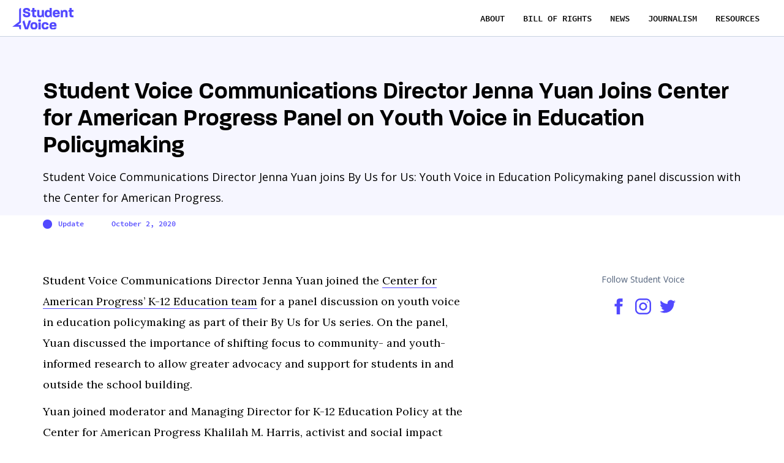

--- FILE ---
content_type: text/html
request_url: https://www.stuvoice.org/updates/yuan-center-for-american-progress-youth-voice-panel
body_size: 5120
content:
<!DOCTYPE html><!-- This site was created in Webflow. https://webflow.com --><!-- Last Published: Tue Nov 18 2025 00:57:08 GMT+0000 (Coordinated Universal Time) --><html data-wf-domain="www.stuvoice.org" data-wf-page="5cda19db5f96b512c1a2ed8d" data-wf-site="5b5677fe76451f46947f2591" lang="en" data-wf-collection="5cda19db5f96b50cc1a2ed62" data-wf-item-slug="yuan-center-for-american-progress-youth-voice-panel"><head><meta charset="utf-8"/><title>Student Voice Communications Director Jenna Yuan Joins Center for American Progress Panel on Youth Voice in Education Policymaking | Student Voice</title><meta content="Student Voice Communications Director Jenna Yuan joins By Us for Us: Youth Voice in Education Policymaking panel discussion with the Center for American Progress." name="description"/><meta content="Student Voice Communications Director Jenna Yuan Joins Center for American Progress Panel on Youth Voice in Education Policymaking | Student Voice" property="og:title"/><meta content="Student Voice Communications Director Jenna Yuan joins By Us for Us: Youth Voice in Education Policymaking panel discussion with the Center for American Progress." property="og:description"/><meta content="https://cdn.prod.website-files.com/5b7baf6ce413596290921486/5fa4ff78c8d3a076ad48b5f6_Screen%20Shot%202020-11-05%20at%2011.46.50%20PM.avif" property="og:image"/><meta content="Student Voice Communications Director Jenna Yuan Joins Center for American Progress Panel on Youth Voice in Education Policymaking | Student Voice" property="twitter:title"/><meta content="Student Voice Communications Director Jenna Yuan joins By Us for Us: Youth Voice in Education Policymaking panel discussion with the Center for American Progress." property="twitter:description"/><meta content="https://cdn.prod.website-files.com/5b7baf6ce413596290921486/5fa4ff78c8d3a076ad48b5f6_Screen%20Shot%202020-11-05%20at%2011.46.50%20PM.avif" property="twitter:image"/><meta property="og:type" content="website"/><meta content="summary_large_image" name="twitter:card"/><meta content="width=device-width, initial-scale=1" name="viewport"/><meta content="QjT0OFF7F_EGdGjcWRbst8SQQNe4WndW2WfEsbwGmWE" name="google-site-verification"/><meta content="Webflow" name="generator"/><link href="https://cdn.prod.website-files.com/5b5677fe76451f46947f2591/css/student-voice.webflow.shared.2f9944395.css" rel="stylesheet" type="text/css"/><link href="https://fonts.googleapis.com" rel="preconnect"/><link href="https://fonts.gstatic.com" rel="preconnect" crossorigin="anonymous"/><script src="https://ajax.googleapis.com/ajax/libs/webfont/1.6.26/webfont.js" type="text/javascript"></script><script type="text/javascript">WebFont.load({  google: {    families: ["Open Sans:300,300italic,400,400italic,600,600italic,700,700italic,800,800italic","Droid Sans:400,700","Lora:regular,italic,700,700italic","Work Sans:regular,500,600,700"]  }});</script><script type="text/javascript">!function(o,c){var n=c.documentElement,t=" w-mod-";n.className+=t+"js",("ontouchstart"in o||o.DocumentTouch&&c instanceof DocumentTouch)&&(n.className+=t+"touch")}(window,document);</script><link href="https://cdn.prod.website-files.com/5b5677fe76451f46947f2591/5b5be7305bb9b001840dac72_favicon-v1.png" rel="shortcut icon" type="image/x-icon"/><link href="https://cdn.prod.website-files.com/5b5677fe76451f46947f2591/5b5be76de90d485f45a1f9ed_webclip-v1.png" rel="apple-touch-icon"/><script async="" src="https://www.googletagmanager.com/gtag/js?id=UA-48536180-1"></script><script type="text/javascript">window.dataLayer = window.dataLayer || [];function gtag(){dataLayer.push(arguments);}gtag('js', new Date());gtag('config', 'UA-48536180-1', {'anonymize_ip': false});</script><style>
	@media (max-width: 991px) {
       .meganav-container {
        overflow: scroll;
        -webkit-overflow-scrolling: touch;
      }
      .tour-stops-list-wrapper {
        overflow: scroll;
        -webkit-overflow-scrolling: touch;
      }
       .people-weve-met-cms-wrapper {
        overflow: scroll;
        -webkit-overflow-scrolling: touch;
      }
       .timeline {
        overflow: scroll;
        -webkit-overflow-scrolling: touch;
      }
  		 .bor-nav-wrapper {
        overflow: scroll;
        -webkit-overflow-scrolling: touch;
      }
        .container.tabs-d._3 {
        overflow: scroll;
        -webkit-overflow-scrolling: touch;
      }
     	.member-list.scrolling. {
        overflow: scroll;
        -webkit-overflow-scrolling: touch;
      }
  }
</style><script type="text/javascript">window.__WEBFLOW_CURRENCY_SETTINGS = {"currencyCode":"USD","symbol":"$","decimal":".","fractionDigits":2,"group":",","template":"{{wf {\"path\":\"symbol\",\"type\":\"PlainText\"} }} {{wf {\"path\":\"amount\",\"type\":\"CommercePrice\"} }} {{wf {\"path\":\"currencyCode\",\"type\":\"PlainText\"} }}","hideDecimalForWholeNumbers":false};</script></head><body class="body-75"><div class="meganav"><div class="alert-bar"><a data-w-id="65104644-4be4-780d-6d9d-e46568603b03" href="/drafts/get-involved" class="link-block-23 w-inline-block"><div class="text-block-52">Apply for our Programs By August 24!</div></a></div><div class="meganav-fixed-container"><div class="meganav-content-container"><a title="Student Voice Homepage" href="/" class="brand-link w-inline-block"><img src="https://cdn.prod.website-files.com/5b5677fe76451f46947f2591/5ba42f90fbd22b08afdfe7e2_white-header-logo.svg" alt="Student Voice logo"/></a></div><div class="nav-list-container"><a title="About" href="/about" class="nav-text-link-div w-inline-block"><div class="nav-text-link">About</div></a><a title="Bill of Rights" href="/student-bill-of-rights" class="nav-text-link-div w-inline-block"><div class="nav-text-link">Bill of Rights</div></a><a title="News" href="/updates" class="nav-text-link-div w-inline-block"><div class="nav-text-link">News</div></a><a title="Journalism" href="/journalism" class="nav-text-link-div w-inline-block"><div class="nav-text-link">Journalism</div></a><a title="Journalism" href="/resources" class="nav-text-link-div w-inline-block"><div class="nav-text-link">Resources</div></a></div><div class="nav-list-container mobile"><a title="Bill of Rights" href="/student-bill-of-rights" class="nav-text-link-div w-inline-block"><div class="nav-text-link">Bill of Rights</div></a></div></div></div><div class="_30-section gray"><div class="container"><h1 class="no-top-marg">Student Voice Communications Director Jenna Yuan Joins Center for American Progress Panel on Youth Voice in Education Policymaking</h1><p>Student Voice Communications Director Jenna Yuan joins By Us for Us: Youth Voice in Education Policymaking panel discussion with the Center for American Progress.</p><div class="div-block-105"><div class="tag _3 no-left-pad"><div class="blue-dot _2"></div><div class="tag-text">Update</div></div><div class="tag _3"><div class="tag-text">October 2, 2020</div></div></div><img src="https://cdn.prod.website-files.com/5b7baf6ce413596290921486/5fa4ff78c8d3a076ad48b5f6_Screen%20Shot%202020-11-05%20at%2011.46.50%20PM.avif" alt="" sizes="90vw" srcset="https://cdn.prod.website-files.com/5b7baf6ce413596290921486/5fa4ff78c8d3a076ad48b5f6_Screen%20Shot%202020-11-05%20at%2011.46.50%20PM-p-500.avif 500w, https://cdn.prod.website-files.com/5b7baf6ce413596290921486/5fa4ff78c8d3a076ad48b5f6_Screen%20Shot%202020-11-05%20at%2011.46.50%20PM-p-800.avif 800w, https://cdn.prod.website-files.com/5b7baf6ce413596290921486/5fa4ff78c8d3a076ad48b5f6_Screen%20Shot%202020-11-05%20at%2011.46.50%20PM-p-1080.avif 1080w, https://cdn.prod.website-files.com/5b7baf6ce413596290921486/5fa4ff78c8d3a076ad48b5f6_Screen%20Shot%202020-11-05%20at%2011.46.50%20PM.avif 2868w" class="update-hero-image"/></div></div><div class="_90-section no-bottom-pad"><div class="container post"><div class="w-layout-grid post-grid"><div id="w-node-a3e3b584-bdca-6ec8-71fa-8a6fa087bc2e-c1a2ed8d" class="post-text-container"><div class="post-rich-text w-richtext"><p>Student Voice Communications Director Jenna Yuan joined the <a href="https://www.americanprogress.org/issues/education-k-12/view/">Center for American Progress’ K-12 Education team</a> for a panel discussion on youth voice in education policymaking as part of their By Us for Us series. On the panel, Yuan discussed the importance of shifting focus to community- and youth-informed research to allow greater advocacy and support for students in and outside the school building.<br/></p><p>Yuan joined moderator and Managing Director for K-12 Education Policy at the Center for American Progress Khalilah M. Harris, activist and social impact strategist <a href="https://www.jamiraburley.com/">Jamira Burley</a>, Co-Director of the <a href="https://www.410ap.org/">Baltimore Algebra Project</a> Jamal Jones, and National Director of Youth and College at the <a href="https://nationalactionnetwork.net/">National Action Network</a> Tylik McMillan for the panel discussion.<br/></p><p><em>The full recording of the Center for American Progress’ By Us for Us: Youth Voice in Education Policymaking panel </em><a href="https://www.americanprogress.org/events/2020/09/15/490425/by-us-for-us/"><em>is available on their website</em></a><em>.</em><br/></p></div><div class="about-sv-container"><h3>About Student Voice</h3><div class="about-sv-text w-richtext"><p>Student Voice is a by-students, for-students 501(c)(3) nonprofit organization that works in all 50 states to equip students as storytellers, organizers and institutional partners who advocate for student-driven solutions to educational inequity. Through direct civic action, Student Voice helps students hold their schools and surrounding communities accountable to the Student Bill of Rights and prepares them to become lifelong agents of social and political change. For more information about Student Voice, visit our website at StuVoice.org and follow @Stu_Voice and #StuVoice on social media.</p></div></div></div><div id="w-node-e1937447-7a47-798b-9781-74c08e61bedb-c1a2ed8d" class="post-sticky-container"><div class="social-share-container"><div class="contributors-container w-condition-invisible"><h3 class="author-link _2">Media Contacts</h3><div class="w-dyn-list"><div class="empty-state-4 w-dyn-empty"><a href="/contact" class="small">Contact Student Voice</a></div></div></div><div class="press-release-social-shared"><h3 class="social-shared-header-2">Follow Student Voice</h3><div class="social-icon-container"><a href="https://www.facebook.com/thestuvoice/" class="social-image social-image-journalism w-inline-block"><img src="https://cdn.prod.website-files.com/5b5677fe76451f46947f2591/5be8753e8afd198b4cf3a436_facebook-blue.svg" width="35" alt=""/></a><a href="https://www.instagram.com/stu_voice/" class="social-image social-image-journalism w-inline-block"><img src="https://cdn.prod.website-files.com/5b5677fe76451f46947f2591/5c413f28aeecdb26aa27fd75_instagram-icon-blue.svg" width="35" alt=""/></a><a href="https://twitter.com/stu_voice" class="social-image social-image-journalism w-inline-block"><img src="https://cdn.prod.website-files.com/5b5677fe76451f46947f2591/5be8753f0c11cf5252b424ad_twitter-blue.svg" width="35" alt=""/></a></div></div></div></div></div></div><div class="container"><h3 class="bottom-margin">Latest Updates</h3><div class="w-dyn-list"><div role="list" class="journalism-collection-list w-dyn-items"><div role="listitem" class="journalism-collection-item w-dyn-item"><div class="update-item-container"><a style="background-image:url(&quot;https://cdn.prod.website-files.com/5b7baf6ce413596290921486/691ac3f3e6f5e0ff6ca15482_691a6c999185c10747f37fb1_Untitled%20design-p-1080.png&quot;)" href="/updates/student-voice-invests-kentucky-student-voice" class="journalism-collection-image _3 w-inline-block"><div class="tag _2 _3 no-bottom-marg"><div class="blue-dot _2"></div><div class="tag-text">Update</div></div></a><div class="update-text-container"><a href="/updates/student-voice-invests-kentucky-student-voice" class="link-block-11 w-inline-block"><h3 class="h3-no-top-margin journalism">Student Voice invests in the future of youth leadership through six-figure donation to Kentucky Student Voice Team</h3><div class="text-block-25">After more than a decade of youth leadership in the education justice movement, Student Voice will sunset national programming and transfer their assets—including a six-figure donation—to the Kentucky Student Voice Team.</div></a><div class="journalism-post-author-3"></div></div><div class="journalism-author-text _2 _3"><div class="author-preview-text no-link">November 17, 2025</div></div></div></div><div role="listitem" class="journalism-collection-item w-dyn-item"><div class="update-item-container"><a style="background-image:url(&quot;https://cdn.prod.website-files.com/5b7baf6ce413596290921486/629f62ccf36b07d60fe07385_Uvalde%20Statement%20Web%20Graphic%20-%206722.avif&quot;)" href="/updates/statement-on-recent-incidents-of-gun-violence" class="journalism-collection-image _3 w-inline-block"><div class="tag _2 _3 no-bottom-marg"><div class="blue-dot _2"></div><div class="tag-text">Press Release</div></div></a><div class="update-text-container"><a href="/updates/statement-on-recent-incidents-of-gun-violence" class="link-block-11 w-inline-block"><h3 class="h3-no-top-margin journalism">Statement on Recent Incidents of Gun Violence</h3><div class="text-block-25">Student Voice calls for urgent action to prevent gun violence and to advance new solutions which respond to the needs of marginalized communities.</div></a><div class="journalism-post-author-3"></div></div><div class="journalism-author-text _2 _3"><div class="author-preview-text no-link">June 7, 2022</div></div></div></div><div role="listitem" class="journalism-collection-item w-dyn-item"><div class="update-item-container"><a style="background-image:url(&quot;https://cdn.prod.website-files.com/5b7baf6ce413596290921486/625dd73afad52d0b714df581_Civic%20Ed%20Panel.avif&quot;)" href="/updates/student-voice-hosts-panel-civic-education" class="journalism-collection-image _3 w-inline-block"><div class="tag _2 _3 no-bottom-marg"><div class="blue-dot _2"></div><div class="tag-text">Update</div></div></a><div class="update-text-container"><a href="/updates/student-voice-hosts-panel-civic-education" class="link-block-11 w-inline-block"><h3 class="h3-no-top-margin journalism">Student Voice hosts panel on student-led civic education</h3><div class="text-block-25">Students spoke of team building, accessibility and the importance of robust civic education to inform all people of their rights in the United States. They recommended states implement a consistent curriculum that prioritizes action-based civics.</div></a><div class="journalism-post-author-3"></div></div><div class="journalism-author-text _2 _3"><div class="author-preview-text no-link">April 18, 2022</div></div></div></div></div></div></div></div><div class="footer-section"><div class="global-footer"><div class="container footer"><div class="footer-container footer-stack-container"><div class="footer-col"><h5 class="footer-title">ABOUT US</h5><a href="/about" title="The Movement" class="footer-link">The Movement</a><a href="/updates/student-voice-invests-kentucky-student-voice" title="The Movement" class="footer-link">Kentucky Student Voice Team</a></div><div class="footer-col"><h5 class="footer-title">RESOURCES</h5><a href="/resources" title="Resources" class="footer-link">Resources</a><a href="/student-bill-of-rights" title="Student Bill of Rights" class="footer-link">Student Bill of Rights</a><a href="/updates" title="Updates" class="footer-link">Updates</a></div></div></div></div><div class="footer-background"><div class="footer-container fb-footer"><div class="fb-footer-wrapper"><div class="footer-text"><div class="text-block-21">© 2025 Student Voice Inc. All Rights Reserved.<br/>Student Voice is a 501(c)(3) nonprofit.<br/><a href="/accessibility" title="Accessibility Help" class="footer-link-white">Accessibility Help</a></div></div></div><div class="social-wrapper"><a title="Facebook" rel="noopener" href="https://www.facebook.com/thestuvoice/" target="_blank" class="social-link w-inline-block"><img src="https://cdn.prod.website-files.com/5b5677fe76451f46947f2591/5bd80f2e1534d5839ac3c19f_facebook.svg" width="25" alt=""/></a><a title="Instagram" rel="noopener" href="https://www.instagram.com/stu_voice/" target="_blank" class="social-link w-inline-block"><img src="https://cdn.prod.website-files.com/5b5677fe76451f46947f2591/5bd80f307eec40b8ffbbf5dd_instagram.svg" width="25" alt=""/></a><a title="Twitter" rel="noopener" href="https://twitter.com/stu_voice" target="_blank" class="social-link w-inline-block"><img src="https://cdn.prod.website-files.com/5b5677fe76451f46947f2591/5bd80f321534d50645c3c1a2_twitter.svg" width="25" alt=""/></a><a title="YouTube" rel="noopener" href="https://www.youtube.com/channel/UCcKzLAXHrPfOLjNUME3eduA" target="_blank" class="social-link w-inline-block"><img src="https://cdn.prod.website-files.com/5b5677fe76451f46947f2591/5bd80f33e7345fcd93c0a6b3_youtube.svg" width="25" alt=""/></a><a title="Soundcloud" rel="noopener" href="https://soundcloud.com/stuvoice" target="_blank" class="social-link w-inline-block"><img src="https://cdn.prod.website-files.com/5b5677fe76451f46947f2591/5bd80f313bd61855bce54a63_soundcloud.svg" width="25" alt=""/></a></div></div></div></div><script src="https://d3e54v103j8qbb.cloudfront.net/js/jquery-3.5.1.min.dc5e7f18c8.js?site=5b5677fe76451f46947f2591" type="text/javascript" integrity="sha256-9/aliU8dGd2tb6OSsuzixeV4y/faTqgFtohetphbbj0=" crossorigin="anonymous"></script><script src="https://cdn.prod.website-files.com/5b5677fe76451f46947f2591/js/webflow.schunk.1a807f015b216e46.js" type="text/javascript"></script><script src="https://cdn.prod.website-files.com/5b5677fe76451f46947f2591/js/webflow.schunk.1ac449ed77829774.js" type="text/javascript"></script><script src="https://cdn.prod.website-files.com/5b5677fe76451f46947f2591/js/webflow.109bdac8.f966c42c26429b47.js" type="text/javascript"></script></body></html>

--- FILE ---
content_type: text/css
request_url: https://cdn.prod.website-files.com/5b5677fe76451f46947f2591/css/student-voice.webflow.shared.2f9944395.css
body_size: 46893
content:
html {
  -webkit-text-size-adjust: 100%;
  -ms-text-size-adjust: 100%;
  font-family: sans-serif;
}

body {
  margin: 0;
}

article, aside, details, figcaption, figure, footer, header, hgroup, main, menu, nav, section, summary {
  display: block;
}

audio, canvas, progress, video {
  vertical-align: baseline;
  display: inline-block;
}

audio:not([controls]) {
  height: 0;
  display: none;
}

[hidden], template {
  display: none;
}

a {
  background-color: #0000;
}

a:active, a:hover {
  outline: 0;
}

abbr[title] {
  border-bottom: 1px dotted;
}

b, strong {
  font-weight: bold;
}

dfn {
  font-style: italic;
}

h1 {
  margin: .67em 0;
  font-size: 2em;
}

mark {
  color: #000;
  background: #ff0;
}

small {
  font-size: 80%;
}

sub, sup {
  vertical-align: baseline;
  font-size: 75%;
  line-height: 0;
  position: relative;
}

sup {
  top: -.5em;
}

sub {
  bottom: -.25em;
}

img {
  border: 0;
}

svg:not(:root) {
  overflow: hidden;
}

hr {
  box-sizing: content-box;
  height: 0;
}

pre {
  overflow: auto;
}

code, kbd, pre, samp {
  font-family: monospace;
  font-size: 1em;
}

button, input, optgroup, select, textarea {
  color: inherit;
  font: inherit;
  margin: 0;
}

button {
  overflow: visible;
}

button, select {
  text-transform: none;
}

button, html input[type="button"], input[type="reset"] {
  -webkit-appearance: button;
  cursor: pointer;
}

button[disabled], html input[disabled] {
  cursor: default;
}

button::-moz-focus-inner, input::-moz-focus-inner {
  border: 0;
  padding: 0;
}

input {
  line-height: normal;
}

input[type="checkbox"], input[type="radio"] {
  box-sizing: border-box;
  padding: 0;
}

input[type="number"]::-webkit-inner-spin-button, input[type="number"]::-webkit-outer-spin-button {
  height: auto;
}

input[type="search"] {
  -webkit-appearance: none;
}

input[type="search"]::-webkit-search-cancel-button, input[type="search"]::-webkit-search-decoration {
  -webkit-appearance: none;
}

legend {
  border: 0;
  padding: 0;
}

textarea {
  overflow: auto;
}

optgroup {
  font-weight: bold;
}

table {
  border-collapse: collapse;
  border-spacing: 0;
}

td, th {
  padding: 0;
}

@font-face {
  font-family: webflow-icons;
  src: url("[data-uri]") format("truetype");
  font-weight: normal;
  font-style: normal;
}

[class^="w-icon-"], [class*=" w-icon-"] {
  speak: none;
  font-variant: normal;
  text-transform: none;
  -webkit-font-smoothing: antialiased;
  -moz-osx-font-smoothing: grayscale;
  font-style: normal;
  font-weight: normal;
  line-height: 1;
  font-family: webflow-icons !important;
}

.w-icon-slider-right:before {
  content: "";
}

.w-icon-slider-left:before {
  content: "";
}

.w-icon-nav-menu:before {
  content: "";
}

.w-icon-arrow-down:before, .w-icon-dropdown-toggle:before {
  content: "";
}

.w-icon-file-upload-remove:before {
  content: "";
}

.w-icon-file-upload-icon:before {
  content: "";
}

* {
  box-sizing: border-box;
}

html {
  height: 100%;
}

body {
  color: #333;
  background-color: #fff;
  min-height: 100%;
  margin: 0;
  font-family: Arial, sans-serif;
  font-size: 14px;
  line-height: 20px;
}

img {
  vertical-align: middle;
  max-width: 100%;
  display: inline-block;
}

html.w-mod-touch * {
  background-attachment: scroll !important;
}

.w-block {
  display: block;
}

.w-inline-block {
  max-width: 100%;
  display: inline-block;
}

.w-clearfix:before, .w-clearfix:after {
  content: " ";
  grid-area: 1 / 1 / 2 / 2;
  display: table;
}

.w-clearfix:after {
  clear: both;
}

.w-hidden {
  display: none;
}

.w-button {
  color: #fff;
  line-height: inherit;
  cursor: pointer;
  background-color: #3898ec;
  border: 0;
  border-radius: 0;
  padding: 9px 15px;
  text-decoration: none;
  display: inline-block;
}

input.w-button {
  -webkit-appearance: button;
}

html[data-w-dynpage] [data-w-cloak] {
  color: #0000 !important;
}

.w-code-block {
  margin: unset;
}

pre.w-code-block code {
  all: inherit;
}

.w-optimization {
  display: contents;
}

.w-webflow-badge, .w-webflow-badge > img {
  box-sizing: unset;
  width: unset;
  height: unset;
  max-height: unset;
  max-width: unset;
  min-height: unset;
  min-width: unset;
  margin: unset;
  padding: unset;
  float: unset;
  clear: unset;
  border: unset;
  border-radius: unset;
  background: unset;
  background-image: unset;
  background-position: unset;
  background-size: unset;
  background-repeat: unset;
  background-origin: unset;
  background-clip: unset;
  background-attachment: unset;
  background-color: unset;
  box-shadow: unset;
  transform: unset;
  direction: unset;
  font-family: unset;
  font-weight: unset;
  color: unset;
  font-size: unset;
  line-height: unset;
  font-style: unset;
  font-variant: unset;
  text-align: unset;
  letter-spacing: unset;
  -webkit-text-decoration: unset;
  text-decoration: unset;
  text-indent: unset;
  text-transform: unset;
  list-style-type: unset;
  text-shadow: unset;
  vertical-align: unset;
  cursor: unset;
  white-space: unset;
  word-break: unset;
  word-spacing: unset;
  word-wrap: unset;
  transition: unset;
}

.w-webflow-badge {
  white-space: nowrap;
  cursor: pointer;
  box-shadow: 0 0 0 1px #0000001a, 0 1px 3px #0000001a;
  visibility: visible !important;
  opacity: 1 !important;
  z-index: 2147483647 !important;
  color: #aaadb0 !important;
  overflow: unset !important;
  background-color: #fff !important;
  border-radius: 3px !important;
  width: auto !important;
  height: auto !important;
  margin: 0 !important;
  padding: 6px !important;
  font-size: 12px !important;
  line-height: 14px !important;
  text-decoration: none !important;
  display: inline-block !important;
  position: fixed !important;
  inset: auto 12px 12px auto !important;
  transform: none !important;
}

.w-webflow-badge > img {
  position: unset;
  visibility: unset !important;
  opacity: 1 !important;
  vertical-align: middle !important;
  display: inline-block !important;
}

h1, h2, h3, h4, h5, h6 {
  margin-bottom: 10px;
  font-weight: bold;
}

h1 {
  margin-top: 20px;
  font-size: 38px;
  line-height: 44px;
}

h2 {
  margin-top: 20px;
  font-size: 32px;
  line-height: 36px;
}

h3 {
  margin-top: 20px;
  font-size: 24px;
  line-height: 30px;
}

h4 {
  margin-top: 10px;
  font-size: 18px;
  line-height: 24px;
}

h5 {
  margin-top: 10px;
  font-size: 14px;
  line-height: 20px;
}

h6 {
  margin-top: 10px;
  font-size: 12px;
  line-height: 18px;
}

p {
  margin-top: 0;
  margin-bottom: 10px;
}

blockquote {
  border-left: 5px solid #e2e2e2;
  margin: 0 0 10px;
  padding: 10px 20px;
  font-size: 18px;
  line-height: 22px;
}

figure {
  margin: 0 0 10px;
}

figcaption {
  text-align: center;
  margin-top: 5px;
}

ul, ol {
  margin-top: 0;
  margin-bottom: 10px;
  padding-left: 40px;
}

.w-list-unstyled {
  padding-left: 0;
  list-style: none;
}

.w-embed:before, .w-embed:after {
  content: " ";
  grid-area: 1 / 1 / 2 / 2;
  display: table;
}

.w-embed:after {
  clear: both;
}

.w-video {
  width: 100%;
  padding: 0;
  position: relative;
}

.w-video iframe, .w-video object, .w-video embed {
  border: none;
  width: 100%;
  height: 100%;
  position: absolute;
  top: 0;
  left: 0;
}

fieldset {
  border: 0;
  margin: 0;
  padding: 0;
}

button, [type="button"], [type="reset"] {
  cursor: pointer;
  -webkit-appearance: button;
  border: 0;
}

.w-form {
  margin: 0 0 15px;
}

.w-form-done {
  text-align: center;
  background-color: #ddd;
  padding: 20px;
  display: none;
}

.w-form-fail {
  background-color: #ffdede;
  margin-top: 10px;
  padding: 10px;
  display: none;
}

label {
  margin-bottom: 5px;
  font-weight: bold;
  display: block;
}

.w-input, .w-select {
  color: #333;
  vertical-align: middle;
  background-color: #fff;
  border: 1px solid #ccc;
  width: 100%;
  height: 38px;
  margin-bottom: 10px;
  padding: 8px 12px;
  font-size: 14px;
  line-height: 1.42857;
  display: block;
}

.w-input::placeholder, .w-select::placeholder {
  color: #999;
}

.w-input:focus, .w-select:focus {
  border-color: #3898ec;
  outline: 0;
}

.w-input[disabled], .w-select[disabled], .w-input[readonly], .w-select[readonly], fieldset[disabled] .w-input, fieldset[disabled] .w-select {
  cursor: not-allowed;
}

.w-input[disabled]:not(.w-input-disabled), .w-select[disabled]:not(.w-input-disabled), .w-input[readonly], .w-select[readonly], fieldset[disabled]:not(.w-input-disabled) .w-input, fieldset[disabled]:not(.w-input-disabled) .w-select {
  background-color: #eee;
}

textarea.w-input, textarea.w-select {
  height: auto;
}

.w-select {
  background-color: #f3f3f3;
}

.w-select[multiple] {
  height: auto;
}

.w-form-label {
  cursor: pointer;
  margin-bottom: 0;
  font-weight: normal;
  display: inline-block;
}

.w-radio {
  margin-bottom: 5px;
  padding-left: 20px;
  display: block;
}

.w-radio:before, .w-radio:after {
  content: " ";
  grid-area: 1 / 1 / 2 / 2;
  display: table;
}

.w-radio:after {
  clear: both;
}

.w-radio-input {
  float: left;
  margin: 3px 0 0 -20px;
  line-height: normal;
}

.w-file-upload {
  margin-bottom: 10px;
  display: block;
}

.w-file-upload-input {
  opacity: 0;
  z-index: -100;
  width: .1px;
  height: .1px;
  position: absolute;
  overflow: hidden;
}

.w-file-upload-default, .w-file-upload-uploading, .w-file-upload-success {
  color: #333;
  display: inline-block;
}

.w-file-upload-error {
  margin-top: 10px;
  display: block;
}

.w-file-upload-default.w-hidden, .w-file-upload-uploading.w-hidden, .w-file-upload-error.w-hidden, .w-file-upload-success.w-hidden {
  display: none;
}

.w-file-upload-uploading-btn {
  cursor: pointer;
  background-color: #fafafa;
  border: 1px solid #ccc;
  margin: 0;
  padding: 8px 12px;
  font-size: 14px;
  font-weight: normal;
  display: flex;
}

.w-file-upload-file {
  background-color: #fafafa;
  border: 1px solid #ccc;
  flex-grow: 1;
  justify-content: space-between;
  margin: 0;
  padding: 8px 9px 8px 11px;
  display: flex;
}

.w-file-upload-file-name {
  font-size: 14px;
  font-weight: normal;
  display: block;
}

.w-file-remove-link {
  cursor: pointer;
  width: auto;
  height: auto;
  margin-top: 3px;
  margin-left: 10px;
  padding: 3px;
  display: block;
}

.w-icon-file-upload-remove {
  margin: auto;
  font-size: 10px;
}

.w-file-upload-error-msg {
  color: #ea384c;
  padding: 2px 0;
  display: inline-block;
}

.w-file-upload-info {
  padding: 0 12px;
  line-height: 38px;
  display: inline-block;
}

.w-file-upload-label {
  cursor: pointer;
  background-color: #fafafa;
  border: 1px solid #ccc;
  margin: 0;
  padding: 8px 12px;
  font-size: 14px;
  font-weight: normal;
  display: inline-block;
}

.w-icon-file-upload-icon, .w-icon-file-upload-uploading {
  width: 20px;
  margin-right: 8px;
  display: inline-block;
}

.w-icon-file-upload-uploading {
  height: 20px;
}

.w-container {
  max-width: 940px;
  margin-left: auto;
  margin-right: auto;
}

.w-container:before, .w-container:after {
  content: " ";
  grid-area: 1 / 1 / 2 / 2;
  display: table;
}

.w-container:after {
  clear: both;
}

.w-container .w-row {
  margin-left: -10px;
  margin-right: -10px;
}

.w-row:before, .w-row:after {
  content: " ";
  grid-area: 1 / 1 / 2 / 2;
  display: table;
}

.w-row:after {
  clear: both;
}

.w-row .w-row {
  margin-left: 0;
  margin-right: 0;
}

.w-col {
  float: left;
  width: 100%;
  min-height: 1px;
  padding-left: 10px;
  padding-right: 10px;
  position: relative;
}

.w-col .w-col {
  padding-left: 0;
  padding-right: 0;
}

.w-col-1 {
  width: 8.33333%;
}

.w-col-2 {
  width: 16.6667%;
}

.w-col-3 {
  width: 25%;
}

.w-col-4 {
  width: 33.3333%;
}

.w-col-5 {
  width: 41.6667%;
}

.w-col-6 {
  width: 50%;
}

.w-col-7 {
  width: 58.3333%;
}

.w-col-8 {
  width: 66.6667%;
}

.w-col-9 {
  width: 75%;
}

.w-col-10 {
  width: 83.3333%;
}

.w-col-11 {
  width: 91.6667%;
}

.w-col-12 {
  width: 100%;
}

.w-hidden-main {
  display: none !important;
}

@media screen and (max-width: 991px) {
  .w-container {
    max-width: 728px;
  }

  .w-hidden-main {
    display: inherit !important;
  }

  .w-hidden-medium {
    display: none !important;
  }

  .w-col-medium-1 {
    width: 8.33333%;
  }

  .w-col-medium-2 {
    width: 16.6667%;
  }

  .w-col-medium-3 {
    width: 25%;
  }

  .w-col-medium-4 {
    width: 33.3333%;
  }

  .w-col-medium-5 {
    width: 41.6667%;
  }

  .w-col-medium-6 {
    width: 50%;
  }

  .w-col-medium-7 {
    width: 58.3333%;
  }

  .w-col-medium-8 {
    width: 66.6667%;
  }

  .w-col-medium-9 {
    width: 75%;
  }

  .w-col-medium-10 {
    width: 83.3333%;
  }

  .w-col-medium-11 {
    width: 91.6667%;
  }

  .w-col-medium-12 {
    width: 100%;
  }

  .w-col-stack {
    width: 100%;
    left: auto;
    right: auto;
  }
}

@media screen and (max-width: 767px) {
  .w-hidden-main, .w-hidden-medium {
    display: inherit !important;
  }

  .w-hidden-small {
    display: none !important;
  }

  .w-row, .w-container .w-row {
    margin-left: 0;
    margin-right: 0;
  }

  .w-col {
    width: 100%;
    left: auto;
    right: auto;
  }

  .w-col-small-1 {
    width: 8.33333%;
  }

  .w-col-small-2 {
    width: 16.6667%;
  }

  .w-col-small-3 {
    width: 25%;
  }

  .w-col-small-4 {
    width: 33.3333%;
  }

  .w-col-small-5 {
    width: 41.6667%;
  }

  .w-col-small-6 {
    width: 50%;
  }

  .w-col-small-7 {
    width: 58.3333%;
  }

  .w-col-small-8 {
    width: 66.6667%;
  }

  .w-col-small-9 {
    width: 75%;
  }

  .w-col-small-10 {
    width: 83.3333%;
  }

  .w-col-small-11 {
    width: 91.6667%;
  }

  .w-col-small-12 {
    width: 100%;
  }
}

@media screen and (max-width: 479px) {
  .w-container {
    max-width: none;
  }

  .w-hidden-main, .w-hidden-medium, .w-hidden-small {
    display: inherit !important;
  }

  .w-hidden-tiny {
    display: none !important;
  }

  .w-col {
    width: 100%;
  }

  .w-col-tiny-1 {
    width: 8.33333%;
  }

  .w-col-tiny-2 {
    width: 16.6667%;
  }

  .w-col-tiny-3 {
    width: 25%;
  }

  .w-col-tiny-4 {
    width: 33.3333%;
  }

  .w-col-tiny-5 {
    width: 41.6667%;
  }

  .w-col-tiny-6 {
    width: 50%;
  }

  .w-col-tiny-7 {
    width: 58.3333%;
  }

  .w-col-tiny-8 {
    width: 66.6667%;
  }

  .w-col-tiny-9 {
    width: 75%;
  }

  .w-col-tiny-10 {
    width: 83.3333%;
  }

  .w-col-tiny-11 {
    width: 91.6667%;
  }

  .w-col-tiny-12 {
    width: 100%;
  }
}

.w-widget {
  position: relative;
}

.w-widget-map {
  width: 100%;
  height: 400px;
}

.w-widget-map label {
  width: auto;
  display: inline;
}

.w-widget-map img {
  max-width: inherit;
}

.w-widget-map .gm-style-iw {
  text-align: center;
}

.w-widget-map .gm-style-iw > button {
  display: none !important;
}

.w-widget-twitter {
  overflow: hidden;
}

.w-widget-twitter-count-shim {
  vertical-align: top;
  text-align: center;
  background: #fff;
  border: 1px solid #758696;
  border-radius: 3px;
  width: 28px;
  height: 20px;
  display: inline-block;
  position: relative;
}

.w-widget-twitter-count-shim * {
  pointer-events: none;
  -webkit-user-select: none;
  user-select: none;
}

.w-widget-twitter-count-shim .w-widget-twitter-count-inner {
  text-align: center;
  color: #999;
  font-family: serif;
  font-size: 15px;
  line-height: 12px;
  position: relative;
}

.w-widget-twitter-count-shim .w-widget-twitter-count-clear {
  display: block;
  position: relative;
}

.w-widget-twitter-count-shim.w--large {
  width: 36px;
  height: 28px;
}

.w-widget-twitter-count-shim.w--large .w-widget-twitter-count-inner {
  font-size: 18px;
  line-height: 18px;
}

.w-widget-twitter-count-shim:not(.w--vertical) {
  margin-left: 5px;
  margin-right: 8px;
}

.w-widget-twitter-count-shim:not(.w--vertical).w--large {
  margin-left: 6px;
}

.w-widget-twitter-count-shim:not(.w--vertical):before, .w-widget-twitter-count-shim:not(.w--vertical):after {
  content: " ";
  pointer-events: none;
  border: solid #0000;
  width: 0;
  height: 0;
  position: absolute;
  top: 50%;
  left: 0;
}

.w-widget-twitter-count-shim:not(.w--vertical):before {
  border-width: 4px;
  border-color: #75869600 #5d6c7b #75869600 #75869600;
  margin-top: -4px;
  margin-left: -9px;
}

.w-widget-twitter-count-shim:not(.w--vertical).w--large:before {
  border-width: 5px;
  margin-top: -5px;
  margin-left: -10px;
}

.w-widget-twitter-count-shim:not(.w--vertical):after {
  border-width: 4px;
  border-color: #fff0 #fff #fff0 #fff0;
  margin-top: -4px;
  margin-left: -8px;
}

.w-widget-twitter-count-shim:not(.w--vertical).w--large:after {
  border-width: 5px;
  margin-top: -5px;
  margin-left: -9px;
}

.w-widget-twitter-count-shim.w--vertical {
  width: 61px;
  height: 33px;
  margin-bottom: 8px;
}

.w-widget-twitter-count-shim.w--vertical:before, .w-widget-twitter-count-shim.w--vertical:after {
  content: " ";
  pointer-events: none;
  border: solid #0000;
  width: 0;
  height: 0;
  position: absolute;
  top: 100%;
  left: 50%;
}

.w-widget-twitter-count-shim.w--vertical:before {
  border-width: 5px;
  border-color: #5d6c7b #75869600 #75869600;
  margin-left: -5px;
}

.w-widget-twitter-count-shim.w--vertical:after {
  border-width: 4px;
  border-color: #fff #fff0 #fff0;
  margin-left: -4px;
}

.w-widget-twitter-count-shim.w--vertical .w-widget-twitter-count-inner {
  font-size: 18px;
  line-height: 22px;
}

.w-widget-twitter-count-shim.w--vertical.w--large {
  width: 76px;
}

.w-background-video {
  color: #fff;
  height: 500px;
  position: relative;
  overflow: hidden;
}

.w-background-video > video {
  object-fit: cover;
  z-index: -100;
  background-position: 50%;
  background-size: cover;
  width: 100%;
  height: 100%;
  margin: auto;
  position: absolute;
  inset: -100%;
}

.w-background-video > video::-webkit-media-controls-start-playback-button {
  -webkit-appearance: none;
  display: none !important;
}

.w-background-video--control {
  background-color: #0000;
  padding: 0;
  position: absolute;
  bottom: 1em;
  right: 1em;
}

.w-background-video--control > [hidden] {
  display: none !important;
}

.w-slider {
  text-align: center;
  clear: both;
  -webkit-tap-highlight-color: #0000;
  tap-highlight-color: #0000;
  background: #ddd;
  height: 300px;
  position: relative;
}

.w-slider-mask {
  z-index: 1;
  white-space: nowrap;
  height: 100%;
  display: block;
  position: relative;
  left: 0;
  right: 0;
  overflow: hidden;
}

.w-slide {
  vertical-align: top;
  white-space: normal;
  text-align: left;
  width: 100%;
  height: 100%;
  display: inline-block;
  position: relative;
}

.w-slider-nav {
  z-index: 2;
  text-align: center;
  -webkit-tap-highlight-color: #0000;
  tap-highlight-color: #0000;
  height: 40px;
  margin: auto;
  padding-top: 10px;
  position: absolute;
  inset: auto 0 0;
}

.w-slider-nav.w-round > div {
  border-radius: 100%;
}

.w-slider-nav.w-num > div {
  font-size: inherit;
  line-height: inherit;
  width: auto;
  height: auto;
  padding: .2em .5em;
}

.w-slider-nav.w-shadow > div {
  box-shadow: 0 0 3px #3336;
}

.w-slider-nav-invert {
  color: #fff;
}

.w-slider-nav-invert > div {
  background-color: #2226;
}

.w-slider-nav-invert > div.w-active {
  background-color: #222;
}

.w-slider-dot {
  cursor: pointer;
  background-color: #fff6;
  width: 1em;
  height: 1em;
  margin: 0 3px .5em;
  transition: background-color .1s, color .1s;
  display: inline-block;
  position: relative;
}

.w-slider-dot.w-active {
  background-color: #fff;
}

.w-slider-dot:focus {
  outline: none;
  box-shadow: 0 0 0 2px #fff;
}

.w-slider-dot:focus.w-active {
  box-shadow: none;
}

.w-slider-arrow-left, .w-slider-arrow-right {
  cursor: pointer;
  color: #fff;
  -webkit-tap-highlight-color: #0000;
  tap-highlight-color: #0000;
  -webkit-user-select: none;
  user-select: none;
  width: 80px;
  margin: auto;
  font-size: 40px;
  position: absolute;
  inset: 0;
  overflow: hidden;
}

.w-slider-arrow-left [class^="w-icon-"], .w-slider-arrow-right [class^="w-icon-"], .w-slider-arrow-left [class*=" w-icon-"], .w-slider-arrow-right [class*=" w-icon-"] {
  position: absolute;
}

.w-slider-arrow-left:focus, .w-slider-arrow-right:focus {
  outline: 0;
}

.w-slider-arrow-left {
  z-index: 3;
  right: auto;
}

.w-slider-arrow-right {
  z-index: 4;
  left: auto;
}

.w-icon-slider-left, .w-icon-slider-right {
  width: 1em;
  height: 1em;
  margin: auto;
  inset: 0;
}

.w-slider-aria-label {
  clip: rect(0 0 0 0);
  border: 0;
  width: 1px;
  height: 1px;
  margin: -1px;
  padding: 0;
  position: absolute;
  overflow: hidden;
}

.w-slider-force-show {
  display: block !important;
}

.w-dropdown {
  text-align: left;
  z-index: 900;
  margin-left: auto;
  margin-right: auto;
  display: inline-block;
  position: relative;
}

.w-dropdown-btn, .w-dropdown-toggle, .w-dropdown-link {
  vertical-align: top;
  color: #222;
  text-align: left;
  white-space: nowrap;
  margin-left: auto;
  margin-right: auto;
  padding: 20px;
  text-decoration: none;
  position: relative;
}

.w-dropdown-toggle {
  -webkit-user-select: none;
  user-select: none;
  cursor: pointer;
  padding-right: 40px;
  display: inline-block;
}

.w-dropdown-toggle:focus {
  outline: 0;
}

.w-icon-dropdown-toggle {
  width: 1em;
  height: 1em;
  margin: auto 20px auto auto;
  position: absolute;
  top: 0;
  bottom: 0;
  right: 0;
}

.w-dropdown-list {
  background: #ddd;
  min-width: 100%;
  display: none;
  position: absolute;
}

.w-dropdown-list.w--open {
  display: block;
}

.w-dropdown-link {
  color: #222;
  padding: 10px 20px;
  display: block;
}

.w-dropdown-link.w--current {
  color: #0082f3;
}

.w-dropdown-link:focus {
  outline: 0;
}

@media screen and (max-width: 767px) {
  .w-nav-brand {
    padding-left: 10px;
  }
}

.w-lightbox-backdrop {
  cursor: auto;
  letter-spacing: normal;
  text-indent: 0;
  text-shadow: none;
  text-transform: none;
  visibility: visible;
  white-space: normal;
  word-break: normal;
  word-spacing: normal;
  word-wrap: normal;
  color: #fff;
  text-align: center;
  z-index: 2000;
  opacity: 0;
  -webkit-user-select: none;
  -moz-user-select: none;
  -webkit-tap-highlight-color: transparent;
  background: #000000e6;
  outline: 0;
  font-family: Helvetica Neue, Helvetica, Ubuntu, Segoe UI, Verdana, sans-serif;
  font-size: 17px;
  font-style: normal;
  font-weight: 300;
  line-height: 1.2;
  list-style: disc;
  position: fixed;
  inset: 0;
  -webkit-transform: translate(0);
}

.w-lightbox-backdrop, .w-lightbox-container {
  -webkit-overflow-scrolling: touch;
  height: 100%;
  overflow: auto;
}

.w-lightbox-content {
  height: 100vh;
  position: relative;
  overflow: hidden;
}

.w-lightbox-view {
  opacity: 0;
  width: 100vw;
  height: 100vh;
  position: absolute;
}

.w-lightbox-view:before {
  content: "";
  height: 100vh;
}

.w-lightbox-group, .w-lightbox-group .w-lightbox-view, .w-lightbox-group .w-lightbox-view:before {
  height: 86vh;
}

.w-lightbox-frame, .w-lightbox-view:before {
  vertical-align: middle;
  display: inline-block;
}

.w-lightbox-figure {
  margin: 0;
  position: relative;
}

.w-lightbox-group .w-lightbox-figure {
  cursor: pointer;
}

.w-lightbox-img {
  width: auto;
  max-width: none;
  height: auto;
}

.w-lightbox-image {
  float: none;
  max-width: 100vw;
  max-height: 100vh;
  display: block;
}

.w-lightbox-group .w-lightbox-image {
  max-height: 86vh;
}

.w-lightbox-caption {
  text-align: left;
  text-overflow: ellipsis;
  white-space: nowrap;
  background: #0006;
  padding: .5em 1em;
  position: absolute;
  bottom: 0;
  left: 0;
  right: 0;
  overflow: hidden;
}

.w-lightbox-embed {
  width: 100%;
  height: 100%;
  position: absolute;
  inset: 0;
}

.w-lightbox-control {
  cursor: pointer;
  background-position: center;
  background-repeat: no-repeat;
  background-size: 24px;
  width: 4em;
  transition: all .3s;
  position: absolute;
  top: 0;
}

.w-lightbox-left {
  background-image: url("[data-uri]");
  display: none;
  bottom: 0;
  left: 0;
}

.w-lightbox-right {
  background-image: url("[data-uri]");
  display: none;
  bottom: 0;
  right: 0;
}

.w-lightbox-close {
  background-image: url("[data-uri]");
  background-size: 18px;
  height: 2.6em;
  right: 0;
}

.w-lightbox-strip {
  white-space: nowrap;
  padding: 0 1vh;
  line-height: 0;
  position: absolute;
  bottom: 0;
  left: 0;
  right: 0;
  overflow: auto hidden;
}

.w-lightbox-item {
  box-sizing: content-box;
  cursor: pointer;
  width: 10vh;
  padding: 2vh 1vh;
  display: inline-block;
  -webkit-transform: translate3d(0, 0, 0);
}

.w-lightbox-active {
  opacity: .3;
}

.w-lightbox-thumbnail {
  background: #222;
  height: 10vh;
  position: relative;
  overflow: hidden;
}

.w-lightbox-thumbnail-image {
  position: absolute;
  top: 0;
  left: 0;
}

.w-lightbox-thumbnail .w-lightbox-tall {
  width: 100%;
  top: 50%;
  transform: translate(0, -50%);
}

.w-lightbox-thumbnail .w-lightbox-wide {
  height: 100%;
  left: 50%;
  transform: translate(-50%);
}

.w-lightbox-spinner {
  box-sizing: border-box;
  border: 5px solid #0006;
  border-radius: 50%;
  width: 40px;
  height: 40px;
  margin-top: -20px;
  margin-left: -20px;
  animation: .8s linear infinite spin;
  position: absolute;
  top: 50%;
  left: 50%;
}

.w-lightbox-spinner:after {
  content: "";
  border: 3px solid #0000;
  border-bottom-color: #fff;
  border-radius: 50%;
  position: absolute;
  inset: -4px;
}

.w-lightbox-hide {
  display: none;
}

.w-lightbox-noscroll {
  overflow: hidden;
}

@media (min-width: 768px) {
  .w-lightbox-content {
    height: 96vh;
    margin-top: 2vh;
  }

  .w-lightbox-view, .w-lightbox-view:before {
    height: 96vh;
  }

  .w-lightbox-group, .w-lightbox-group .w-lightbox-view, .w-lightbox-group .w-lightbox-view:before {
    height: 84vh;
  }

  .w-lightbox-image {
    max-width: 96vw;
    max-height: 96vh;
  }

  .w-lightbox-group .w-lightbox-image {
    max-width: 82.3vw;
    max-height: 84vh;
  }

  .w-lightbox-left, .w-lightbox-right {
    opacity: .5;
    display: block;
  }

  .w-lightbox-close {
    opacity: .8;
  }

  .w-lightbox-control:hover {
    opacity: 1;
  }
}

.w-lightbox-inactive, .w-lightbox-inactive:hover {
  opacity: 0;
}

.w-richtext:before, .w-richtext:after {
  content: " ";
  grid-area: 1 / 1 / 2 / 2;
  display: table;
}

.w-richtext:after {
  clear: both;
}

.w-richtext[contenteditable="true"]:before, .w-richtext[contenteditable="true"]:after {
  white-space: initial;
}

.w-richtext ol, .w-richtext ul {
  overflow: hidden;
}

.w-richtext .w-richtext-figure-selected.w-richtext-figure-type-video div:after, .w-richtext .w-richtext-figure-selected[data-rt-type="video"] div:after, .w-richtext .w-richtext-figure-selected.w-richtext-figure-type-image div, .w-richtext .w-richtext-figure-selected[data-rt-type="image"] div {
  outline: 2px solid #2895f7;
}

.w-richtext figure.w-richtext-figure-type-video > div:after, .w-richtext figure[data-rt-type="video"] > div:after {
  content: "";
  display: none;
  position: absolute;
  inset: 0;
}

.w-richtext figure {
  max-width: 60%;
  position: relative;
}

.w-richtext figure > div:before {
  cursor: default !important;
}

.w-richtext figure img {
  width: 100%;
}

.w-richtext figure figcaption.w-richtext-figcaption-placeholder {
  opacity: .6;
}

.w-richtext figure div {
  color: #0000;
  font-size: 0;
}

.w-richtext figure.w-richtext-figure-type-image, .w-richtext figure[data-rt-type="image"] {
  display: table;
}

.w-richtext figure.w-richtext-figure-type-image > div, .w-richtext figure[data-rt-type="image"] > div {
  display: inline-block;
}

.w-richtext figure.w-richtext-figure-type-image > figcaption, .w-richtext figure[data-rt-type="image"] > figcaption {
  caption-side: bottom;
  display: table-caption;
}

.w-richtext figure.w-richtext-figure-type-video, .w-richtext figure[data-rt-type="video"] {
  width: 60%;
  height: 0;
}

.w-richtext figure.w-richtext-figure-type-video iframe, .w-richtext figure[data-rt-type="video"] iframe {
  width: 100%;
  height: 100%;
  position: absolute;
  top: 0;
  left: 0;
}

.w-richtext figure.w-richtext-figure-type-video > div, .w-richtext figure[data-rt-type="video"] > div {
  width: 100%;
}

.w-richtext figure.w-richtext-align-center {
  clear: both;
  margin-left: auto;
  margin-right: auto;
}

.w-richtext figure.w-richtext-align-center.w-richtext-figure-type-image > div, .w-richtext figure.w-richtext-align-center[data-rt-type="image"] > div {
  max-width: 100%;
}

.w-richtext figure.w-richtext-align-normal {
  clear: both;
}

.w-richtext figure.w-richtext-align-fullwidth {
  text-align: center;
  clear: both;
  width: 100%;
  max-width: 100%;
  margin-left: auto;
  margin-right: auto;
  display: block;
}

.w-richtext figure.w-richtext-align-fullwidth > div {
  padding-bottom: inherit;
  display: inline-block;
}

.w-richtext figure.w-richtext-align-fullwidth > figcaption {
  display: block;
}

.w-richtext figure.w-richtext-align-floatleft {
  float: left;
  clear: none;
  margin-right: 15px;
}

.w-richtext figure.w-richtext-align-floatright {
  float: right;
  clear: none;
  margin-left: 15px;
}

.w-nav {
  z-index: 1000;
  background: #ddd;
  position: relative;
}

.w-nav:before, .w-nav:after {
  content: " ";
  grid-area: 1 / 1 / 2 / 2;
  display: table;
}

.w-nav:after {
  clear: both;
}

.w-nav-brand {
  float: left;
  color: #333;
  text-decoration: none;
  position: relative;
}

.w-nav-link {
  vertical-align: top;
  color: #222;
  text-align: left;
  margin-left: auto;
  margin-right: auto;
  padding: 20px;
  text-decoration: none;
  display: inline-block;
  position: relative;
}

.w-nav-link.w--current {
  color: #0082f3;
}

.w-nav-menu {
  float: right;
  position: relative;
}

[data-nav-menu-open] {
  text-align: center;
  background: #c8c8c8;
  min-width: 200px;
  position: absolute;
  top: 100%;
  left: 0;
  right: 0;
  overflow: visible;
  display: block !important;
}

.w--nav-link-open {
  display: block;
  position: relative;
}

.w-nav-overlay {
  width: 100%;
  display: none;
  position: absolute;
  top: 100%;
  left: 0;
  right: 0;
  overflow: hidden;
}

.w-nav-overlay [data-nav-menu-open] {
  top: 0;
}

.w-nav[data-animation="over-left"] .w-nav-overlay {
  width: auto;
}

.w-nav[data-animation="over-left"] .w-nav-overlay, .w-nav[data-animation="over-left"] [data-nav-menu-open] {
  z-index: 1;
  top: 0;
  right: auto;
}

.w-nav[data-animation="over-right"] .w-nav-overlay {
  width: auto;
}

.w-nav[data-animation="over-right"] .w-nav-overlay, .w-nav[data-animation="over-right"] [data-nav-menu-open] {
  z-index: 1;
  top: 0;
  left: auto;
}

.w-nav-button {
  float: right;
  cursor: pointer;
  -webkit-tap-highlight-color: #0000;
  tap-highlight-color: #0000;
  -webkit-user-select: none;
  user-select: none;
  padding: 18px;
  font-size: 24px;
  display: none;
  position: relative;
}

.w-nav-button:focus {
  outline: 0;
}

.w-nav-button.w--open {
  color: #fff;
  background-color: #c8c8c8;
}

.w-nav[data-collapse="all"] .w-nav-menu {
  display: none;
}

.w-nav[data-collapse="all"] .w-nav-button, .w--nav-dropdown-open, .w--nav-dropdown-toggle-open {
  display: block;
}

.w--nav-dropdown-list-open {
  position: static;
}

@media screen and (max-width: 991px) {
  .w-nav[data-collapse="medium"] .w-nav-menu {
    display: none;
  }

  .w-nav[data-collapse="medium"] .w-nav-button {
    display: block;
  }
}

@media screen and (max-width: 767px) {
  .w-nav[data-collapse="small"] .w-nav-menu {
    display: none;
  }

  .w-nav[data-collapse="small"] .w-nav-button {
    display: block;
  }

  .w-nav-brand {
    padding-left: 10px;
  }
}

@media screen and (max-width: 479px) {
  .w-nav[data-collapse="tiny"] .w-nav-menu {
    display: none;
  }

  .w-nav[data-collapse="tiny"] .w-nav-button {
    display: block;
  }
}

.w-tabs {
  position: relative;
}

.w-tabs:before, .w-tabs:after {
  content: " ";
  grid-area: 1 / 1 / 2 / 2;
  display: table;
}

.w-tabs:after {
  clear: both;
}

.w-tab-menu {
  position: relative;
}

.w-tab-link {
  vertical-align: top;
  text-align: left;
  cursor: pointer;
  color: #222;
  background-color: #ddd;
  padding: 9px 30px;
  text-decoration: none;
  display: inline-block;
  position: relative;
}

.w-tab-link.w--current {
  background-color: #c8c8c8;
}

.w-tab-link:focus {
  outline: 0;
}

.w-tab-content {
  display: block;
  position: relative;
  overflow: hidden;
}

.w-tab-pane {
  display: none;
  position: relative;
}

.w--tab-active {
  display: block;
}

@media screen and (max-width: 479px) {
  .w-tab-link {
    display: block;
  }
}

.w-ix-emptyfix:after {
  content: "";
}

@keyframes spin {
  0% {
    transform: rotate(0);
  }

  100% {
    transform: rotate(360deg);
  }
}

.w-dyn-empty {
  background-color: #ddd;
  padding: 10px;
}

.w-dyn-hide, .w-dyn-bind-empty, .w-condition-invisible {
  display: none !important;
}

.wf-layout-layout {
  display: grid;
}

@font-face {
  font-family: Sourcecodepro;
  src: url("https://cdn.prod.website-files.com/5b5677fe76451f46947f2591/5be10123888fb53b0288c61c_SourceCodePro-Bold.ttf") format("truetype");
  font-weight: 700;
  font-style: normal;
  font-display: auto;
}

@font-face {
  font-family: Sourcecodepro;
  src: url("https://cdn.prod.website-files.com/5b5677fe76451f46947f2591/5be101232788d8a11747c4a4_SourceCodePro-Regular.ttf") format("truetype");
  font-weight: 400;
  font-style: normal;
  font-display: auto;
}

@font-face {
  font-family: Sourcecodepro;
  src: url("https://cdn.prod.website-files.com/5b5677fe76451f46947f2591/5be101232788d860d047c4a3_SourceCodePro-Semibold.ttf") format("truetype");
  font-weight: 600;
  font-style: normal;
  font-display: auto;
}

@font-face {
  font-family: Paralucent;
  src: url("https://cdn.prod.website-files.com/5b5677fe76451f46947f2591/5b5a6ce449ce4e574a4e2884_Paralucent-DemiBold.otf") format("opentype");
  font-weight: 600;
  font-style: normal;
  font-display: auto;
}

:root {
  --black: black;
  --text: #52627b;
  --sv-blue: #5249ff;
  --c9d3e0: #c9d3e0;
  --medium-purple: #807aff;
  --gray-background: var(--light-blue);
  --light-blue: #f6f6ff;
  --white: white;
  --sv-dark-blue: #153456;
  --light-dark-gray: #8393aa;
  --dark-blue-2: #3530ab;
  --sv-red: #fd3a57;
  --sv-yellow: #fac80f;
  --sv-green: #2fc2a2;
}

.w-layout-grid {
  grid-row-gap: 16px;
  grid-column-gap: 16px;
  grid-template-rows: auto auto;
  grid-template-columns: 1fr 1fr;
  grid-auto-columns: 1fr;
  display: grid;
}

.w-form-formradioinput--inputType-custom {
  border: 1px solid #ccc;
  border-radius: 50%;
  width: 12px;
  height: 12px;
}

.w-form-formradioinput--inputType-custom.w--redirected-focus {
  box-shadow: 0 0 3px 1px #3898ec;
}

.w-form-formradioinput--inputType-custom.w--redirected-checked {
  border-width: 4px;
  border-color: #3898ec;
}

.w-form-formrecaptcha {
  margin-bottom: 8px;
}

.w-embed-youtubevideo {
  background-image: url("https://d3e54v103j8qbb.cloudfront.net/static/youtube-placeholder.2b05e7d68d.svg");
  background-position: 50%;
  background-size: cover;
  width: 100%;
  padding-bottom: 0;
  padding-left: 0;
  padding-right: 0;
  position: relative;
}

.w-embed-youtubevideo:empty {
  min-height: 75px;
  padding-bottom: 56.25%;
}

.w-pagination-wrapper {
  flex-wrap: wrap;
  justify-content: center;
  display: flex;
}

.w-pagination-previous {
  color: #333;
  background-color: #fafafa;
  border: 1px solid #ccc;
  border-radius: 2px;
  margin-left: 10px;
  margin-right: 10px;
  padding: 9px 20px;
  font-size: 14px;
  display: block;
}

.w-pagination-previous-icon {
  margin-right: 4px;
}

.w-pagination-next {
  color: #333;
  background-color: #fafafa;
  border: 1px solid #ccc;
  border-radius: 2px;
  margin-left: 10px;
  margin-right: 10px;
  padding: 9px 20px;
  font-size: 14px;
  display: block;
}

.w-pagination-next-icon {
  margin-left: 4px;
}

.w-commerce-commercecartwrapper {
  display: inline-block;
  position: relative;
}

.w-commerce-commercecartopenlink {
  color: #fff;
  cursor: pointer;
  -webkit-appearance: none;
  appearance: none;
  background-color: #3898ec;
  border-width: 0;
  border-radius: 0;
  align-items: center;
  padding: 9px 15px;
  text-decoration: none;
  display: flex;
}

.w-commerce-commercecartopenlinkicon {
  margin-right: 8px;
}

.w-commerce-commercecartopenlinkcount {
  color: #3898ec;
  text-align: center;
  background-color: #fff;
  border-radius: 9px;
  min-width: 18px;
  height: 18px;
  margin-left: 8px;
  padding-left: 6px;
  padding-right: 6px;
  font-size: 11px;
  font-weight: 700;
  line-height: 18px;
  display: inline-block;
}

.w-commerce-commercecartcontainerwrapper {
  z-index: 1001;
  background-color: #000c;
  position: fixed;
  inset: 0;
}

.w-commerce-commercecartcontainerwrapper--cartType-modal {
  flex-direction: column;
  justify-content: center;
  align-items: center;
  display: flex;
}

.w-commerce-commercecartcontainerwrapper--cartType-leftSidebar {
  flex-direction: row;
  justify-content: flex-start;
  align-items: stretch;
  display: flex;
}

.w-commerce-commercecartcontainerwrapper--cartType-rightSidebar {
  flex-direction: row;
  justify-content: flex-end;
  align-items: stretch;
  display: flex;
}

.w-commerce-commercecartcontainerwrapper--cartType-leftDropdown {
  background-color: #0000;
  position: absolute;
  inset: 100% auto auto 0;
}

.w-commerce-commercecartcontainerwrapper--cartType-rightDropdown {
  background-color: #0000;
  position: absolute;
  inset: 100% 0 auto auto;
}

.w-commerce-commercecartcontainer {
  background-color: #fff;
  flex-direction: column;
  width: 100%;
  min-width: 320px;
  max-width: 480px;
  display: flex;
  overflow: auto;
  box-shadow: 0 5px 25px #00000040;
}

.w-commerce-commercecartheader {
  border-bottom: 1px solid #e6e6e6;
  flex: none;
  justify-content: space-between;
  align-items: center;
  padding: 16px 24px;
  display: flex;
  position: relative;
}

.w-commerce-commercecartheading {
  margin-top: 0;
  margin-bottom: 0;
  padding-left: 0;
  padding-right: 0;
}

.w-commerce-commercecartcloselink {
  width: 16px;
  height: 16px;
}

.w-commerce-commercecartformwrapper {
  flex-direction: column;
  flex: 1;
  display: flex;
}

.w-commerce-commercecartform {
  flex-direction: column;
  flex: 1;
  justify-content: flex-start;
  display: flex;
}

.w-commerce-commercecartlist {
  -webkit-overflow-scrolling: touch;
  flex: 1;
  padding: 12px 24px;
  overflow: auto;
}

.w-commerce-commercecartitem {
  align-items: flex-start;
  padding-top: 12px;
  padding-bottom: 12px;
  display: flex;
}

.w-commerce-commercecartitemimage {
  width: 60px;
  height: 0%;
}

.w-commerce-commercecartiteminfo {
  flex-direction: column;
  flex: 1;
  margin-left: 16px;
  margin-right: 16px;
  display: flex;
}

.w-commerce-commercecartproductname {
  font-weight: 700;
}

.w-commerce-commercecartoptionlist {
  margin-bottom: 0;
  padding-left: 0;
  text-decoration: none;
  list-style-type: none;
}

.w-commerce-commercecartquantity {
  -webkit-appearance: none;
  appearance: none;
  background-color: #fafafa;
  border: 1px solid #ddd;
  border-radius: 3px;
  width: 60px;
  height: 38px;
  margin-bottom: 10px;
  padding: 8px 6px 8px 12px;
  line-height: 20px;
  display: block;
}

.w-commerce-commercecartquantity::placeholder {
  color: #999;
}

.w-commerce-commercecartquantity:focus {
  border-color: #3898ec;
  outline-style: none;
}

.w-commerce-commercecartfooter {
  border-top: 1px solid #e6e6e6;
  flex-direction: column;
  flex: none;
  padding: 16px 24px 24px;
  display: flex;
}

.w-commerce-commercecartlineitem {
  flex: none;
  justify-content: space-between;
  align-items: baseline;
  margin-bottom: 16px;
  display: flex;
}

.w-commerce-commercecartordervalue {
  font-weight: 700;
}

.w-commerce-commercecartapplepaybutton {
  color: #fff;
  cursor: pointer;
  -webkit-appearance: none;
  appearance: none;
  background-color: #000;
  border-width: 0;
  border-radius: 2px;
  align-items: center;
  height: 38px;
  min-height: 30px;
  margin-bottom: 8px;
  padding: 0;
  text-decoration: none;
  display: flex;
}

.w-commerce-commercecartapplepayicon {
  width: 100%;
  height: 50%;
  min-height: 20px;
}

.w-commerce-commercecartquickcheckoutbutton {
  color: #fff;
  cursor: pointer;
  -webkit-appearance: none;
  appearance: none;
  background-color: #000;
  border-width: 0;
  border-radius: 2px;
  justify-content: center;
  align-items: center;
  height: 38px;
  margin-bottom: 8px;
  padding: 0 15px;
  text-decoration: none;
  display: flex;
}

.w-commerce-commercequickcheckoutgoogleicon, .w-commerce-commercequickcheckoutmicrosofticon {
  margin-right: 8px;
  display: block;
}

.w-commerce-commercecartcheckoutbutton {
  color: #fff;
  cursor: pointer;
  -webkit-appearance: none;
  appearance: none;
  text-align: center;
  background-color: #3898ec;
  border-width: 0;
  border-radius: 2px;
  align-items: center;
  padding: 9px 15px;
  text-decoration: none;
  display: block;
}

.w-commerce-commercecartemptystate {
  flex: 1;
  justify-content: center;
  align-items: center;
  padding-top: 100px;
  padding-bottom: 100px;
  display: flex;
}

.w-commerce-commercecarterrorstate {
  background-color: #ffdede;
  flex: none;
  margin: 0 24px 24px;
  padding: 10px;
}

.w-commerce-commercepaypalcheckoutformcontainer {
  background-color: #f5f5f5;
  width: 100%;
  min-height: 100vh;
  padding: 20px;
}

.w-commerce-commercelayoutcontainer {
  justify-content: center;
  align-items: flex-start;
  display: flex;
}

.w-commerce-commercelayoutmain {
  flex: 0 800px;
  margin-right: 20px;
}

.w-commerce-commercecheckoutorderitemswrapper {
  margin-bottom: 20px;
}

.w-commerce-commercecheckoutsummaryblockheader {
  background-color: #fff;
  border: 1px solid #e6e6e6;
  justify-content: space-between;
  align-items: baseline;
  padding: 4px 20px;
  display: flex;
}

.w-commerce-commercecheckoutblockcontent {
  background-color: #fff;
  border-bottom: 1px solid #e6e6e6;
  border-left: 1px solid #e6e6e6;
  border-right: 1px solid #e6e6e6;
  padding: 20px;
}

.w-commerce-commercecheckoutorderitemslist {
  margin-bottom: -20px;
}

.w-commerce-commercecheckoutorderitem {
  margin-bottom: 20px;
  display: flex;
}

.w-commerce-commercecheckoutorderitemdescriptionwrapper {
  flex-grow: 1;
  margin-left: 16px;
  margin-right: 16px;
}

.w-commerce-commerceboldtextblock {
  font-weight: 700;
}

.w-commerce-commercecheckoutorderitemquantitywrapper {
  white-space: pre-wrap;
  display: flex;
}

.w-commerce-commercecheckoutorderitemoptionlist {
  margin-bottom: 0;
  padding-left: 0;
  text-decoration: none;
  list-style-type: none;
}

.w-commerce-commercecheckoutshippingmethodswrapper {
  margin-bottom: 20px;
}

.w-commerce-commercecheckoutblockheader {
  background-color: #fff;
  border: 1px solid #e6e6e6;
  justify-content: space-between;
  align-items: baseline;
  padding: 4px 20px;
  display: flex;
}

.w-commerce-commercecheckoutshippingmethodslist {
  border-left: 1px solid #e6e6e6;
  border-right: 1px solid #e6e6e6;
}

.w-commerce-commercecheckoutshippingmethoditem {
  background-color: #fff;
  border-bottom: 1px solid #e6e6e6;
  flex-direction: row;
  align-items: baseline;
  margin-bottom: 0;
  padding: 16px;
  font-weight: 400;
  display: flex;
}

.w-commerce-commercecheckoutshippingmethoddescriptionblock {
  flex-direction: column;
  flex-grow: 1;
  margin-left: 12px;
  margin-right: 12px;
  display: flex;
}

.w-commerce-commercecheckoutshippingmethodsemptystate {
  text-align: center;
  background-color: #fff;
  border-bottom: 1px solid #e6e6e6;
  border-left: 1px solid #e6e6e6;
  border-right: 1px solid #e6e6e6;
  padding: 64px 16px;
}

.w-commerce-commercecheckoutcustomerinfosummarywrapper {
  margin-bottom: 20px;
}

.w-commerce-commercecheckoutrow {
  margin-left: -8px;
  margin-right: -8px;
  display: flex;
}

.w-commerce-commercecheckoutcolumn {
  flex: 1;
  padding-left: 8px;
  padding-right: 8px;
}

.w-commerce-commercecheckoutsummaryitem, .w-commerce-commercecheckoutsummarylabel {
  margin-bottom: 8px;
}

.w-commerce-commercecheckoutsummaryflexboxdiv {
  flex-direction: row;
  justify-content: flex-start;
  display: flex;
}

.w-commerce-commercecheckoutsummarytextspacingondiv {
  margin-right: .33em;
}

.w-commerce-commercecheckoutpaymentsummarywrapper {
  margin-bottom: 20px;
}

.w-commerce-commercelayoutsidebar {
  flex: 0 0 320px;
  position: sticky;
  top: 20px;
}

.w-commerce-commercecheckoutordersummarywrapper {
  margin-bottom: 20px;
}

.w-commerce-commercecheckoutsummarylineitem, .w-commerce-commercecheckoutordersummaryextraitemslistitem {
  flex-direction: row;
  justify-content: space-between;
  margin-bottom: 8px;
  display: flex;
}

.w-commerce-commercecheckoutsummarytotal {
  font-weight: 700;
}

.w-commerce-commercecheckoutplaceorderbutton {
  color: #fff;
  cursor: pointer;
  -webkit-appearance: none;
  appearance: none;
  text-align: center;
  background-color: #3898ec;
  border-width: 0;
  border-radius: 3px;
  align-items: center;
  margin-bottom: 20px;
  padding: 9px 15px;
  text-decoration: none;
  display: block;
}

.w-commerce-commercepaypalcheckouterrorstate {
  background-color: #ffdede;
  margin-top: 16px;
  margin-bottom: 16px;
  padding: 10px 16px;
}

.w-commerce-commerceorderconfirmationcontainer {
  background-color: #f5f5f5;
  width: 100%;
  min-height: 100vh;
  padding: 20px;
}

.w-commerce-commercecheckoutshippingsummarywrapper {
  margin-bottom: 20px;
}

.w-commerce-commercecheckoutformcontainer {
  background-color: #f5f5f5;
  width: 100%;
  min-height: 100vh;
  padding: 20px;
}

.w-commerce-commercecheckoutcustomerinfowrapper {
  margin-bottom: 20px;
}

.w-commerce-commercecheckoutlabel {
  margin-bottom: 8px;
}

.w-commerce-commercecheckoutemailinput {
  -webkit-appearance: none;
  appearance: none;
  background-color: #fafafa;
  border: 1px solid #ddd;
  border-radius: 3px;
  width: 100%;
  height: 38px;
  margin-bottom: 0;
  padding: 8px 12px;
  line-height: 20px;
  display: block;
}

.w-commerce-commercecheckoutemailinput::placeholder {
  color: #999;
}

.w-commerce-commercecheckoutemailinput:focus {
  border-color: #3898ec;
  outline-style: none;
}

.w-commerce-commercecheckoutshippingaddresswrapper {
  margin-bottom: 20px;
}

.w-commerce-commercecheckoutshippingfullname {
  -webkit-appearance: none;
  appearance: none;
  background-color: #fafafa;
  border: 1px solid #ddd;
  border-radius: 3px;
  width: 100%;
  height: 38px;
  margin-bottom: 16px;
  padding: 8px 12px;
  line-height: 20px;
  display: block;
}

.w-commerce-commercecheckoutshippingfullname::placeholder {
  color: #999;
}

.w-commerce-commercecheckoutshippingfullname:focus {
  border-color: #3898ec;
  outline-style: none;
}

.w-commerce-commercecheckoutshippingstreetaddress {
  -webkit-appearance: none;
  appearance: none;
  background-color: #fafafa;
  border: 1px solid #ddd;
  border-radius: 3px;
  width: 100%;
  height: 38px;
  margin-bottom: 16px;
  padding: 8px 12px;
  line-height: 20px;
  display: block;
}

.w-commerce-commercecheckoutshippingstreetaddress::placeholder {
  color: #999;
}

.w-commerce-commercecheckoutshippingstreetaddress:focus {
  border-color: #3898ec;
  outline-style: none;
}

.w-commerce-commercecheckoutshippingstreetaddressoptional {
  -webkit-appearance: none;
  appearance: none;
  background-color: #fafafa;
  border: 1px solid #ddd;
  border-radius: 3px;
  width: 100%;
  height: 38px;
  margin-bottom: 16px;
  padding: 8px 12px;
  line-height: 20px;
  display: block;
}

.w-commerce-commercecheckoutshippingstreetaddressoptional::placeholder {
  color: #999;
}

.w-commerce-commercecheckoutshippingstreetaddressoptional:focus {
  border-color: #3898ec;
  outline-style: none;
}

.w-commerce-commercecheckoutshippingcity {
  -webkit-appearance: none;
  appearance: none;
  background-color: #fafafa;
  border: 1px solid #ddd;
  border-radius: 3px;
  width: 100%;
  height: 38px;
  margin-bottom: 16px;
  padding: 8px 12px;
  line-height: 20px;
  display: block;
}

.w-commerce-commercecheckoutshippingcity::placeholder {
  color: #999;
}

.w-commerce-commercecheckoutshippingcity:focus {
  border-color: #3898ec;
  outline-style: none;
}

.w-commerce-commercecheckoutshippingstateprovince {
  -webkit-appearance: none;
  appearance: none;
  background-color: #fafafa;
  border: 1px solid #ddd;
  border-radius: 3px;
  width: 100%;
  height: 38px;
  margin-bottom: 16px;
  padding: 8px 12px;
  line-height: 20px;
  display: block;
}

.w-commerce-commercecheckoutshippingstateprovince::placeholder {
  color: #999;
}

.w-commerce-commercecheckoutshippingstateprovince:focus {
  border-color: #3898ec;
  outline-style: none;
}

.w-commerce-commercecheckoutshippingzippostalcode {
  -webkit-appearance: none;
  appearance: none;
  background-color: #fafafa;
  border: 1px solid #ddd;
  border-radius: 3px;
  width: 100%;
  height: 38px;
  margin-bottom: 16px;
  padding: 8px 12px;
  line-height: 20px;
  display: block;
}

.w-commerce-commercecheckoutshippingzippostalcode::placeholder {
  color: #999;
}

.w-commerce-commercecheckoutshippingzippostalcode:focus {
  border-color: #3898ec;
  outline-style: none;
}

.w-commerce-commercecheckoutshippingcountryselector {
  -webkit-appearance: none;
  appearance: none;
  background-color: #fafafa;
  border: 1px solid #ddd;
  border-radius: 3px;
  width: 100%;
  height: 38px;
  margin-bottom: 0;
  padding: 8px 12px;
  line-height: 20px;
  display: block;
}

.w-commerce-commercecheckoutshippingcountryselector::placeholder {
  color: #999;
}

.w-commerce-commercecheckoutshippingcountryselector:focus {
  border-color: #3898ec;
  outline-style: none;
}

.w-commerce-commercecheckoutpaymentinfowrapper {
  margin-bottom: 20px;
}

.w-commerce-commercecheckoutcardnumber {
  -webkit-appearance: none;
  appearance: none;
  cursor: text;
  background-color: #fafafa;
  border: 1px solid #ddd;
  border-radius: 3px;
  width: 100%;
  height: 38px;
  margin-bottom: 16px;
  padding: 8px 12px;
  line-height: 20px;
  display: block;
}

.w-commerce-commercecheckoutcardnumber::placeholder {
  color: #999;
}

.w-commerce-commercecheckoutcardnumber:focus, .w-commerce-commercecheckoutcardnumber.-wfp-focus {
  border-color: #3898ec;
  outline-style: none;
}

.w-commerce-commercecheckoutcardexpirationdate {
  -webkit-appearance: none;
  appearance: none;
  cursor: text;
  background-color: #fafafa;
  border: 1px solid #ddd;
  border-radius: 3px;
  width: 100%;
  height: 38px;
  margin-bottom: 16px;
  padding: 8px 12px;
  line-height: 20px;
  display: block;
}

.w-commerce-commercecheckoutcardexpirationdate::placeholder {
  color: #999;
}

.w-commerce-commercecheckoutcardexpirationdate:focus, .w-commerce-commercecheckoutcardexpirationdate.-wfp-focus {
  border-color: #3898ec;
  outline-style: none;
}

.w-commerce-commercecheckoutcardsecuritycode {
  -webkit-appearance: none;
  appearance: none;
  cursor: text;
  background-color: #fafafa;
  border: 1px solid #ddd;
  border-radius: 3px;
  width: 100%;
  height: 38px;
  margin-bottom: 16px;
  padding: 8px 12px;
  line-height: 20px;
  display: block;
}

.w-commerce-commercecheckoutcardsecuritycode::placeholder {
  color: #999;
}

.w-commerce-commercecheckoutcardsecuritycode:focus, .w-commerce-commercecheckoutcardsecuritycode.-wfp-focus {
  border-color: #3898ec;
  outline-style: none;
}

.w-commerce-commercecheckoutbillingaddresstogglewrapper {
  flex-direction: row;
  display: flex;
}

.w-commerce-commercecheckoutbillingaddresstogglecheckbox {
  margin-top: 4px;
}

.w-commerce-commercecheckoutbillingaddresstogglelabel {
  margin-left: 8px;
  font-weight: 400;
}

.w-commerce-commercecheckoutbillingaddresswrapper {
  margin-top: 16px;
  margin-bottom: 20px;
}

.w-commerce-commercecheckoutbillingfullname {
  -webkit-appearance: none;
  appearance: none;
  background-color: #fafafa;
  border: 1px solid #ddd;
  border-radius: 3px;
  width: 100%;
  height: 38px;
  margin-bottom: 16px;
  padding: 8px 12px;
  line-height: 20px;
  display: block;
}

.w-commerce-commercecheckoutbillingfullname::placeholder {
  color: #999;
}

.w-commerce-commercecheckoutbillingfullname:focus {
  border-color: #3898ec;
  outline-style: none;
}

.w-commerce-commercecheckoutbillingstreetaddress {
  -webkit-appearance: none;
  appearance: none;
  background-color: #fafafa;
  border: 1px solid #ddd;
  border-radius: 3px;
  width: 100%;
  height: 38px;
  margin-bottom: 16px;
  padding: 8px 12px;
  line-height: 20px;
  display: block;
}

.w-commerce-commercecheckoutbillingstreetaddress::placeholder {
  color: #999;
}

.w-commerce-commercecheckoutbillingstreetaddress:focus {
  border-color: #3898ec;
  outline-style: none;
}

.w-commerce-commercecheckoutbillingstreetaddressoptional {
  -webkit-appearance: none;
  appearance: none;
  background-color: #fafafa;
  border: 1px solid #ddd;
  border-radius: 3px;
  width: 100%;
  height: 38px;
  margin-bottom: 16px;
  padding: 8px 12px;
  line-height: 20px;
  display: block;
}

.w-commerce-commercecheckoutbillingstreetaddressoptional::placeholder {
  color: #999;
}

.w-commerce-commercecheckoutbillingstreetaddressoptional:focus {
  border-color: #3898ec;
  outline-style: none;
}

.w-commerce-commercecheckoutbillingcity {
  -webkit-appearance: none;
  appearance: none;
  background-color: #fafafa;
  border: 1px solid #ddd;
  border-radius: 3px;
  width: 100%;
  height: 38px;
  margin-bottom: 16px;
  padding: 8px 12px;
  line-height: 20px;
  display: block;
}

.w-commerce-commercecheckoutbillingcity::placeholder {
  color: #999;
}

.w-commerce-commercecheckoutbillingcity:focus {
  border-color: #3898ec;
  outline-style: none;
}

.w-commerce-commercecheckoutbillingstateprovince {
  -webkit-appearance: none;
  appearance: none;
  background-color: #fafafa;
  border: 1px solid #ddd;
  border-radius: 3px;
  width: 100%;
  height: 38px;
  margin-bottom: 16px;
  padding: 8px 12px;
  line-height: 20px;
  display: block;
}

.w-commerce-commercecheckoutbillingstateprovince::placeholder {
  color: #999;
}

.w-commerce-commercecheckoutbillingstateprovince:focus {
  border-color: #3898ec;
  outline-style: none;
}

.w-commerce-commercecheckoutbillingzippostalcode {
  -webkit-appearance: none;
  appearance: none;
  background-color: #fafafa;
  border: 1px solid #ddd;
  border-radius: 3px;
  width: 100%;
  height: 38px;
  margin-bottom: 16px;
  padding: 8px 12px;
  line-height: 20px;
  display: block;
}

.w-commerce-commercecheckoutbillingzippostalcode::placeholder {
  color: #999;
}

.w-commerce-commercecheckoutbillingzippostalcode:focus {
  border-color: #3898ec;
  outline-style: none;
}

.w-commerce-commercecheckoutbillingcountryselector {
  -webkit-appearance: none;
  appearance: none;
  background-color: #fafafa;
  border: 1px solid #ddd;
  border-radius: 3px;
  width: 100%;
  height: 38px;
  margin-bottom: 0;
  padding: 8px 12px;
  line-height: 20px;
  display: block;
}

.w-commerce-commercecheckoutbillingcountryselector::placeholder {
  color: #999;
}

.w-commerce-commercecheckoutbillingcountryselector:focus {
  border-color: #3898ec;
  outline-style: none;
}

.w-commerce-commercecheckouterrorstate {
  background-color: #ffdede;
  margin-top: 16px;
  margin-bottom: 16px;
  padding: 10px 16px;
}

.w-commerce-commerceaddtocartform {
  margin: 0 0 15px;
}

.w-commerce-commerceaddtocartquantityinput {
  -webkit-appearance: none;
  appearance: none;
  background-color: #fafafa;
  border: 1px solid #ddd;
  border-radius: 3px;
  width: 60px;
  height: 38px;
  margin-bottom: 10px;
  padding: 8px 6px 8px 12px;
  line-height: 20px;
  display: block;
}

.w-commerce-commerceaddtocartquantityinput::placeholder {
  color: #999;
}

.w-commerce-commerceaddtocartquantityinput:focus {
  border-color: #3898ec;
  outline-style: none;
}

.w-commerce-commerceaddtocartbutton {
  color: #fff;
  cursor: pointer;
  -webkit-appearance: none;
  appearance: none;
  background-color: #3898ec;
  border-width: 0;
  border-radius: 0;
  align-items: center;
  padding: 9px 15px;
  text-decoration: none;
  display: flex;
}

.w-commerce-commerceaddtocartbutton.w--ecommerce-add-to-cart-disabled {
  color: #666;
  cursor: not-allowed;
  background-color: #e6e6e6;
  border-color: #e6e6e6;
  outline-style: none;
}

.w-commerce-commerceaddtocartoutofstock {
  background-color: #ddd;
  margin-top: 10px;
  padding: 10px;
}

.w-commerce-commerceaddtocarterror {
  background-color: #ffdede;
  margin-top: 10px;
  padding: 10px;
}

@media screen and (max-width: 767px) {
  .w-commerce-commercelayoutcontainer {
    flex-direction: column;
    align-items: stretch;
  }

  .w-commerce-commercelayoutmain {
    flex-basis: auto;
    margin-right: 0;
  }

  .w-commerce-commercelayoutsidebar {
    flex-basis: auto;
  }
}

@media screen and (max-width: 479px) {
  .w-commerce-commercecartcontainerwrapper--cartType-modal {
    flex-direction: row;
    justify-content: center;
    align-items: stretch;
  }

  .w-commerce-commercecartcontainerwrapper--cartType-leftDropdown, .w-commerce-commercecartcontainerwrapper--cartType-rightDropdown {
    flex-direction: row;
    justify-content: center;
    align-items: stretch;
    display: flex;
    position: fixed;
    inset: 0;
  }

  .w-commerce-commercecartquantity {
    font-size: 16px;
  }

  .w-commerce-commercecheckoutrow {
    flex-direction: column;
  }

  .w-commerce-commercecheckoutemailinput, .w-commerce-commercecheckoutshippingfullname, .w-commerce-commercecheckoutshippingstreetaddress, .w-commerce-commercecheckoutshippingstreetaddressoptional, .w-commerce-commercecheckoutshippingcity, .w-commerce-commercecheckoutshippingstateprovince, .w-commerce-commercecheckoutshippingzippostalcode, .w-commerce-commercecheckoutshippingcountryselector, .w-commerce-commercecheckoutcardnumber, .w-commerce-commercecheckoutcardexpirationdate, .w-commerce-commercecheckoutcardsecuritycode, .w-commerce-commercecheckoutbillingfullname, .w-commerce-commercecheckoutbillingstreetaddress, .w-commerce-commercecheckoutbillingstreetaddressoptional, .w-commerce-commercecheckoutbillingcity, .w-commerce-commercecheckoutbillingstateprovince, .w-commerce-commercecheckoutbillingzippostalcode, .w-commerce-commercecheckoutbillingcountryselector, .w-commerce-commerceaddtocartquantityinput {
    font-size: 16px;
  }
}

h1 {
  color: #000;
  margin-top: 20px;
  margin-bottom: 10px;
  font-family: Paralucent, sans-serif;
  font-size: 38px;
  font-weight: 700;
  line-height: 44px;
}

h2 {
  color: #000;
  margin-top: 20px;
  margin-bottom: 10px;
  font-family: Paralucent, sans-serif;
  font-size: 32px;
  font-weight: 700;
  line-height: 36px;
}

h3 {
  color: #000;
  margin-top: 20px;
  margin-bottom: 10px;
  font-family: Paralucent, sans-serif;
  font-size: 24px;
  font-weight: 700;
  line-height: 30px;
}

h4 {
  color: #52627b;
  margin-top: 10px;
  margin-bottom: 10px;
  font-family: Open Sans, sans-serif;
  font-size: 18px;
  font-weight: 400;
  line-height: 24px;
}

h5 {
  color: #52627b;
  margin-top: 10px;
  margin-bottom: 10px;
  font-family: Open Sans, sans-serif;
  font-size: 14px;
  font-weight: 400;
  line-height: 20px;
}

h6 {
  color: #52627b;
  margin-top: 10px;
  margin-bottom: 10px;
  font-family: Open Sans, sans-serif;
  font-size: 12px;
  font-weight: 400;
  line-height: 18px;
}

p {
  color: var(--black);
  margin-bottom: 10px;
  font-family: Open Sans, sans-serif;
  font-size: 18px;
  line-height: 34px;
}

a {
  color: #5249ff;
  letter-spacing: 0;
  font-family: Open Sans, sans-serif;
  font-size: 18px;
  line-height: 34px;
  text-decoration: none;
}

a:hover {
  color: #2d25c5;
  text-decoration: none;
}

ol {
  margin-top: 0;
  margin-bottom: 10px;
  padding-left: 40px;
}

li {
  color: var(--black);
  padding-top: 10px;
  font-family: Open Sans, sans-serif;
  font-size: 18px;
  line-height: 34px;
}

img {
  max-width: 100%;
  display: inline-block;
}

label {
  color: var(--text);
  margin-bottom: 10px;
  font-family: Open Sans, sans-serif;
  font-weight: 400;
  display: block;
}

strong {
  font-weight: bold;
}

blockquote {
  color: #000;
  border-left: 2px solid #5249ff;
  margin-bottom: 10px;
  padding: 10px 20px;
  font-family: Paralucent, sans-serif;
  font-size: 22px;
  line-height: 32px;
}

figcaption {
  border-style: none none dashed;
  border-bottom-width: 1px;
  border-bottom-color: var(--sv-blue);
  text-align: center;
  padding-top: 10px;
  padding-bottom: 10px;
  font-family: Sourcecodepro, sans-serif;
  font-size: 12px;
  line-height: 20px;
}

.container {
  flex-direction: column;
  justify-content: flex-start;
  align-items: stretch;
  width: 90%;
  min-width: 200px;
  max-width: 1140px;
  margin: 0 auto;
  padding-bottom: 0;
  display: flex;
  position: relative;
}

.container.container-amb {
  flex-direction: column;
  align-items: stretch;
  min-width: 0;
  margin-bottom: 0;
  padding-bottom: 125px;
}

.container.container-amb.second-hero-text {
  align-items: center;
  padding-bottom: 20px;
}

.container.container-amb.second-hero-text.jobs {
  flex-direction: row;
  justify-content: space-between;
  align-items: flex-start;
}

.container.container-amb.second-hero-text.left-align {
  align-items: flex-start;
  margin-left: 0;
  margin-right: 0;
}

.container.chap-heading {
  padding-bottom: 0;
}

.container.about-container-2 {
  margin-bottom: 40px;
}

.container.ambassador-text-container {
  padding-bottom: 0;
}

.container.featured-image-hero-container {
  align-items: center;
  padding-bottom: 0;
}

.container.featured-image-hero-container.featured-image-hero-container-2 {
  flex-direction: row;
  justify-content: space-between;
  align-items: center;
}

.container.two-column-container {
  max-width: 1500px;
}

.container._404-container {
  align-items: center;
  padding-top: 100px;
  padding-bottom: 100px;
}

.container.resources-page-container {
  flex-direction: row;
  justify-content: flex-start;
}

.container.tour-container {
  flex-direction: row;
  justify-content: space-between;
  align-items: stretch;
  padding-bottom: 0;
}

.container.tour-container.tour-cta-container {
  flex-direction: column;
  align-items: center;
  padding-bottom: 10px;
}

.container.tabs-d {
  flex-direction: row;
  justify-content: center;
  align-items: center;
  width: 100%;
  min-width: auto;
  padding-bottom: 0;
  position: relative;
  top: auto;
}

.container.tabs-d._3 {
  margin-top: 0;
}

.container.map {
  min-width: auto;
  display: block;
  position: static;
}

.container.map.px-0 {
  max-width: 1140px;
}

.container.about-hero {
  padding-bottom: 0;
}

.container.block {
  place-content: flex-end center;
  align-items: stretch;
}

.container._3-col {
  flex-flow: wrap;
  justify-content: space-between;
}

.container._3-col.home.get-involved {
  margin-bottom: 0;
  padding-bottom: 45px;
}

.container._3-col.home.get-involved.vote {
  padding-top: 30px;
  padding-bottom: 30px;
}

.container._3-col._4 {
  flex-wrap: wrap;
  align-items: flex-start;
}

.container.right {
  flex-direction: row;
  align-items: center;
}

.container._2 {
  flex-direction: row;
  justify-content: space-between;
}

.container._2._3 {
  flex-direction: column;
}

.container._2._4 {
  border-top: 1px solid var(--c9d3e0);
  border-bottom: 1px solid var(--c9d3e0);
  margin-top: 10px;
  margin-bottom: 50px;
  padding-top: 25px;
  padding-bottom: 25px;
}

.container._4 {
  flex-direction: row;
}

.container._4.border {
  border-top: 1px solid var(--c9d3e0);
  border-bottom: 1px solid var(--c9d3e0);
  padding-top: 40px;
  padding-bottom: 40px;
}

.container._4.border.no-top-border {
  border-top-style: none;
  padding-top: 0;
}

.container.footer {
  flex-direction: row;
  justify-content: center;
  align-items: stretch;
}

.container.blue {
  background-color: var(--sv-blue);
}

.container.blue.float {
  background-color: var(--medium-purple);
  align-items: center;
  padding: 80px;
  bottom: 60px;
}

.container.blue.float.photo {
  background-image: url("https://cdn.prod.website-files.com/5b5677fe76451f46947f2591/5dbb11be0611d7861b2482b1_IMG_0040.avif");
  background-position: 50%;
  background-repeat: no-repeat;
  background-size: cover;
  justify-content: center;
  height: 500px;
}

.container.blue.float.trans {
  background-color: #0000;
  padding: 0;
}

.container.blue.float._2 {
  background-color: var(--gray-background);
  color: var(--gray-background);
}

.container.horizontal {
  flex-direction: row;
}

.container.horizontal.light-blue {
  background-color: var(--light-blue);
}

.container.horizontal.white-border {
  z-index: 2;
  border-top: 3px solid #fff;
  border-bottom: 3px solid #fff;
  border-left: 3px solid #fff;
  justify-content: space-between;
  margin-top: 0;
  padding: 40px 0 40px 40px;
}

.container._5 {
  flex-direction: row;
  justify-content: space-between;
  margin-top: 30px;
}

.container.carousel {
  border-top: 5px solid var(--sv-blue);
  box-shadow: 0 6px 15px 0 var(--c9d3e0);
  background-color: #fff;
  max-width: 1260px;
  margin-left: auto;
  margin-right: auto;
}

.container._3 {
  align-items: flex-start;
}

.container._3.large-marg {
  margin-top: 50px;
  margin-bottom: 100px;
}

.container._3.large-marg._2 {
  z-index: 2;
  max-width: 800px;
}

.container.benefits {
  flex-flow: wrap;
  justify-content: space-between;
}

.container.centered {
  align-items: center;
}

.container.gray {
  background-color: var(--gray-background);
  padding: 50px;
}

.container.gray.top-margin {
  margin-top: 60px;
}

.container.center {
  align-items: center;
}

.container.top-margin {
  margin-top: 40px;
}

.container.justify {
  flex-direction: row;
  justify-content: space-between;
  display: none;
}

.container.no-stretch {
  align-items: flex-start;
  margin-top: 0;
}

.container.post {
  position: static;
}

.container.horizontal-borders {
  border-top: 1px solid var(--c9d3e0);
  border-bottom: 1px solid var(--c9d3e0);
  margin-top: 0;
  margin-bottom: 25px;
  padding-top: 30px;
  padding-bottom: 30px;
}

.hero-text {
  color: #fff;
  max-width: 500px;
  margin-bottom: 90px;
  font-family: Paralucent, sans-serif;
  font-weight: 600;
}

.hero-text.hero-text-s {
  color: #000;
  text-align: center;
  width: 90%;
  margin-top: 0;
  margin-bottom: 0;
}

.hero-text.hero-text-s.jobs {
  text-align: left;
}

.hero-text.hero-text-s.white-text {
  color: var(--white);
}

.hero-text.hero-text-s.left-align {
  text-align: left;
}

.hero-text._2 {
  color: #000;
  max-width: 650px;
  margin-bottom: 20px;
  font-size: 46px;
  line-height: 54px;
  position: relative;
}

.hero-text._2.new {
  margin-bottom: 40px;
}

.heading {
  color: #000;
  letter-spacing: 1px;
  margin-bottom: 15px;
  padding-bottom: 0;
  font-family: Paralucent, sans-serif;
  font-size: 30px;
  font-weight: 600;
  line-height: 35px;
  position: relative;
}

.heading.chap-heading {
  margin-top: 0;
  margin-bottom: 0;
}

.heading.chap-heading.resources-header {
  margin-top: 40px;
  display: none;
}

.separator {
  background-image: linear-gradient(#fd3a57, #fd3a57);
  width: 75px;
  height: 5px;
  display: flex;
}

.separator.separator-blue.white {
  background-image: linear-gradient(#fff, #fff);
}

.separator._2 {
  z-index: 2000;
  background-image: linear-gradient(to bottom, var(--sv-blue), var(--sv-blue));
  width: 100%;
  height: 2px;
  margin-top: 15px;
  margin-bottom: 15px;
  position: relative;
  bottom: 0;
  right: 0;
}

.separator.separator-blue {
  background-image: linear-gradient(#5249ff, #5249ff);
  width: 150px;
  height: 2px;
  margin-top: 25px;
  margin-bottom: 25px;
}

.paragraph {
  color: #5249ff;
  margin-top: 11px;
  margin-bottom: 10px;
  padding-bottom: 0;
  font-family: Open Sans, sans-serif;
  font-size: 16px;
  line-height: 30px;
}

.paragraph.paragraph-2 {
  color: #52627b;
  margin-top: 15px;
  font-family: Open Sans, sans-serif;
  font-size: 17px;
  font-weight: 400;
  line-height: 25px;
}

.paragraph.paragraph-2.paragraph-amb {
  color: #52627b;
  text-align: center;
  max-width: 600px;
  margin-top: 0;
  margin-bottom: 0;
}

.paragraph.paragraph-2.amb-paragraph-2 {
  color: #fff;
  margin-top: 30px;
  margin-bottom: 30px;
}

.paragraph.paragraph-2.amb-paragraph-2.chap-paragraph-3 {
  color: #52627b;
  margin-bottom: 25px;
  font-size: 20px;
  line-height: 25px;
}

.paragraph.paragraph-2.amb-paragraph-2.about-paragraph-2 {
  color: #52627b;
  margin-top: 0;
  margin-bottom: 0;
  font-size: 19px;
  font-weight: 400;
  line-height: 28px;
}

.paragraph.small {
  color: var(--text);
  margin-top: 0;
  margin-bottom: 0;
  font-family: Open Sans, sans-serif;
  font-size: 14px;
  line-height: 26px;
}

.paragraph.small.link {
  color: var(--sv-blue);
  text-decoration: underline;
}

.paragraph.gray {
  color: var(--text);
}

.div-block-7 {
  flex-direction: row;
  justify-content: flex-start;
  align-self: flex-start;
  max-width: 500px;
  min-height: 0;
  display: flex;
  position: static;
  right: 0;
}

.white-button {
  color: #fff;
  background-color: #0000;
  border: 1px solid #fff;
  border-radius: 0;
  margin-top: 25px;
  margin-bottom: 17px;
  padding: 13px 32px;
  font-family: Open Sans, sans-serif;
  font-size: 14px;
  transition: transform .2s, opacity .2s;
  box-shadow: 0 0 6px -25px #fff;
}

.white-button:hover {
  box-shadow: none;
  color: #fff;
  background-color: #ffffff26;
  transform: scale(1.03);
}

.white-button.blue-button {
  color: #5249ff;
  background-color: #0000;
  border-color: #5249ff;
  margin-top: 50px;
  margin-bottom: 0;
}

.white-button.blue-button:hover {
  background-color: #5249ff26;
}

.white-button.blue-button.chap-button {
  margin-top: 0;
  margin-bottom: 0;
  display: none;
}

.white-button.blue-button.state-of-schools-button {
  margin-top: 20px;
}

.white-button.blue-button.state-of-schools-button.resources-button {
  width: 180px;
}

.white-button.blue-button.state-of-schools-button._2 {
  margin-top: 0;
}

.white-button.blue-button.password-button {
  margin-top: 10px;
}

.white-button.blue-button.bor-button {
  background-color: var(--light-blue);
  background-image: url("https://cdn.prod.website-files.com/5b5677fe76451f46947f2591/5c81e3144839d15b9ca88fcc_bor-menu-icon-v1.svg");
  background-position: 10%;
  background-repeat: no-repeat;
  background-size: 20px;
  padding-left: 50px;
  position: absolute;
  bottom: 10%;
}

.white-button.blue-button.small-top-marg {
  margin-top: 20px;
}

.white-button.blue-button.no-top-marg {
  margin-top: 0;
}

.white-button._2 {
  margin-top: 10px;
}

.white-button._2.top-marg {
  margin-top: 30px;
}

.div-block-8 {
  clear: none;
  background-image: linear-gradient(#fff, #fff);
  border-radius: 0;
  margin-bottom: 15px;
  padding: 20px;
  transition: box-shadow .2s;
  overflow: visible;
}

.div-block-8:hover {
  box-shadow: 0 4px 20px -10px #000;
}

.div-block-8.chap-div-block {
  background-color: #f4f7fb;
  background-image: none;
  width: 100%;
  margin-top: 0;
  margin-bottom: 0;
  padding: 30px;
}

.section-5 {
  background-color: #0000;
  background-image: linear-gradient(#5249ffcc, #5249ffcc), url("https://cdn.prod.website-files.com/5b5677fe76451f46947f2591/5b6630caf109cf06c0d8391a_image-1.avif");
  background-position: 0 0, 50%;
  background-repeat: repeat, no-repeat;
  background-size: auto, cover;
  min-height: 450px;
  padding-bottom: 70px;
}

.section-5._90-section {
  background-image: linear-gradient(#5249ff8a, #5249ff8a), url("https://cdn.prod.website-files.com/5b5677fe76451f46947f2591/5b6630caf109cf06c0d8391a_image-1.avif");
  background-position: 0 0, 50%;
  background-repeat: repeat, no-repeat;
  background-size: auto, cover;
  position: relative;
}

.heading-3 {
  text-align: center;
  font-family: Paralucent, sans-serif;
  font-size: 20px;
}

.form-text {
  color: #153456;
  text-align: left;
  margin-top: 5px;
  margin-bottom: 20px;
  font-family: Open Sans, sans-serif;
}

.form-text:active, .form-text:focus {
  border-bottom: 2px solid var(--sv-blue);
}

.text-field {
  color: #000;
  background-color: #ffffff80;
  border: 1px solid #c9d3e0;
  border-radius: 0;
  font-family: Open Sans, sans-serif;
}

.dropdown-toggle {
  margin-top: 20px;
  font-family: Paralucent, sans-serif;
  font-weight: 600;
  transition: opacity .2s;
}

.dropdown-toggle.get-involved {
  justify-content: flex-start;
  padding-right: 40px;
  display: block;
  position: relative;
}

.dropdown-toggle.get-involved.get-involved-2 {
  margin-top: 0;
  padding-left: 40px;
  padding-right: 20px;
  position: relative;
}

.dropdown-toggle.get-involved.get-involved-2.get-involved-3 {
  padding-right: 0;
}

.social-image {
  padding-left: 7px;
  padding-right: 7px;
}

.social-image.social-image-journalism {
  max-width: 40px;
}

.social-image.social-image-journalism._2 {
  max-width: 20px;
  margin-right: 15px;
  padding-left: 0;
  padding-right: 0;
}

.utility-page-wrap {
  max-height: auto;
  flex-direction: column;
  justify-content: center;
  align-items: stretch;
  width: auto;
  height: auto;
  margin-bottom: 40px;
  padding-top: 0;
  padding-bottom: 20px;
  display: flex;
}

.utility-page-content {
  text-align: center;
  flex-direction: column;
  align-items: center;
  width: auto;
  padding-top: 0;
  padding-bottom: 0;
  display: flex;
}

.utility-page-form {
  flex-direction: column;
  align-items: stretch;
  width: 300px;
  padding: 30px;
  display: flex;
  box-shadow: 0 5px 15px #c9d3e0;
}

.section-8 {
  margin-bottom: 30px;
  padding-top: 30px;
}

.team-name {
  float: none;
  clear: none;
  color: #000;
  flex-direction: row;
  margin-top: 0;
  margin-bottom: 0;
  padding-bottom: 0;
  padding-left: 0;
  padding-right: 0;
  font-family: Paralucent, sans-serif;
  font-size: 20px;
  font-weight: 400;
  line-height: 25px;
  display: block;
}

.team-bio {
  color: #000;
  margin-top: 0;
  margin-bottom: 0;
  padding-bottom: 0;
  font-family: Open Sans, sans-serif;
  font-size: 15px;
  position: static;
  top: 0;
}

.team-bio p, .team-bio.centered a {
  font-size: 14px;
  line-height: 26px;
}

.link-block {
  clear: none;
  flex-direction: column;
  flex: 0 auto;
  justify-content: flex-start;
  align-items: stretch;
  display: block;
  position: static;
}

.link-2 {
  color: #fff;
  font-family: Paralucent, sans-serif;
  font-size: 18px;
  text-decoration: none;
}

.link-2:hover {
  color: #fff9;
}

.link-2.dropdown-text-neu {
  color: #5249ff;
  font-size: 16px;
}

.section-10 {
  padding-top: 40px;
  padding-bottom: 40px;
}

.section-10.journalism-app-cta {
  display: none;
}

.form-block {
  background-color: #fff;
  flex-direction: column;
  align-items: stretch;
  width: 100%;
  margin-top: 20px;
  margin-left: auto;
  margin-right: auto;
  padding: 30px;
  display: flex;
  box-shadow: 0 5px 15px #c9d3e0;
}

.field-label-2 {
  font-family: Droid Sans, sans-serif;
  font-size: 16px;
}

.field-label-2.coming-soon-fl {
  color: #153456;
  font-family: Open Sans, sans-serif;
  font-weight: 600;
}

.heading-6 {
  color: #52627b;
  font-family: Paralucent, sans-serif;
  font-weight: 600;
}

.heading-6.about-header {
  color: #153456;
  flex-direction: column;
  margin-top: 30px;
  display: flex;
}

.heading-6.about-header.tour-header {
  color: #fff;
  margin-top: 0;
}

.link-3 {
  color: #5249ff;
  font-weight: 400;
  text-decoration: none;
}

.link-4 {
  color: #249ff5;
  text-decoration: none;
}

.bor-block {
  flex-direction: column;
  align-items: center;
  width: 33%;
  margin-bottom: 30px;
  padding-left: 10px;
  padding-right: 10px;
  display: flex;
}

.bor-block._4 {
  flex: 0 auto;
  order: 1;
  align-self: stretch;
  align-items: flex-start;
  width: 22%;
  margin-left: 0;
  padding-left: 0;
  padding-right: 0;
  display: flex;
}

.bor-block._4._5 {
  width: 31%;
}

.bor-image {
  max-width: 100px;
  margin-left: auto;
  margin-right: auto;
  display: block;
}

.bor-image._4 {
  max-width: 50px;
}

.bor-image._2 {
  max-width: 200px;
  margin-top: 50px;
  margin-bottom: 50px;
}

.bor-image._3 {
  width: 60px;
  max-width: 60px;
  height: 60px;
  max-height: 60px;
  margin-right: 15px;
}

.team-social-container {
  flex: 0 auto;
  align-self: stretch;
  margin-top: 0;
  padding-top: 0;
  display: block;
  position: static;
  bottom: 35px;
}

.team-social-container.center {
  align-self: center;
}

.text-block-8 {
  color: #000;
  margin-left: 0;
  padding-bottom: 7px;
  padding-left: 0;
  font-family: Open Sans, sans-serif;
  display: block;
}

.press-release-social-shared {
  flex-direction: column;
  justify-content: center;
  display: flex;
}

.dropdown-list-a {
  background-color: #fff;
  border-radius: 10px;
  width: 220px;
  height: 267px;
  margin-top: 0;
  margin-right: 0;
  padding: 0;
  display: none;
  position: absolute;
  box-shadow: 0 14px 24px #0000001a;
}

.dropdown-list-a.w--open {
  border-radius: 10px;
  box-shadow: 0 5px 15px #0003;
}

.global-nav-menu-link {
  border-radius: 10px;
  flex-direction: row;
  align-items: center;
  width: 100%;
  padding: 12px;
  display: flex;
}

.global-nav-menu-link:hover {
  background-color: #e9e9ff;
}

.text-block-15 {
  color: #5249ff;
  font-family: Open Sans, sans-serif;
  font-size: 18px;
}

.dropdown-a {
  width: 150px;
  margin-right: 0;
  display: block;
  position: static;
}

.dropdown-a.global-dropdown-a {
  width: auto;
  margin-left: auto;
  margin-right: auto;
  position: relative;
}

.dropdown-b {
  width: 165px;
  margin-right: 0;
  position: static;
}

.dropdown-b.dropdown-b-new {
  width: auto;
  margin-left: auto;
  margin-right: auto;
  position: relative;
}

.dropdown-list-b {
  background-color: #fff;
  border-radius: 10px;
  width: 280px;
  height: 357px;
  margin-left: -125px;
  margin-right: 0;
  display: none;
  position: absolute;
  box-shadow: 0 14px 24px #0000001a;
}

.dropdown-list-b.w--open {
  box-shadow: 0 5px 15px #0003;
}

.member-div {
  float: left;
  clear: none;
  background-color: #f4f7fb;
  flex-direction: column;
  justify-content: space-between;
  align-items: stretch;
  width: 100%;
  height: auto;
  margin-bottom: 20px;
  padding: 20px;
  display: flex;
}

.member-div.white {
  background-color: var(--white);
}

.member-div.white.alt {
  align-items: center;
  padding: 25px;
}

.member-div.top-align {
  justify-content: flex-start;
}

.div-block-47 {
  height: auto;
  margin-top: 15px;
  overflow: auto;
}

.member-list {
  float: none;
  clear: none;
  flex-flow: wrap;
  place-content: stretch center;
  align-items: stretch;
  display: flex;
}

.member-list.scrolling {
  border-right: 1px solid var(--c9d3e0);
  border-left: 1px none var(--c9d3e0);
  flex-wrap: nowrap;
  justify-content: flex-start;
  margin-left: 10px;
  margin-right: 10px;
  overflow: scroll;
}

.member-item {
  clear: none;
  flex-direction: row;
  flex: 0 auto;
  justify-content: flex-start;
  align-items: stretch;
  width: 33.3333%;
  padding: 0 10px;
  display: flex;
  position: relative;
  overflow: hidden;
}

.member-item.alt {
  padding-left: 5px;
  padding-right: 5px;
}

.member-item.scrolling {
  border-right: 1px dashed var(--sv-blue);
  width: 100%;
  min-width: 250px;
  padding-top: 20px;
  padding-bottom: 20px;
}

.team-photos {
  background-image: url("https://d3e54v103j8qbb.cloudfront.net/img/background-image.svg");
  background-position: 50%;
  background-repeat: no-repeat;
  background-size: cover;
  border-radius: 50%;
  min-width: 80px;
  max-width: 80px;
  min-height: 80px;
  max-height: 80px;
  display: block;
}

.team-photos.ranen {
  background-image: url("https://cdn.prod.website-files.com/5b5677fe76451f46947f2591/61033ff1377083542a925e03_5f8bfda8afd7c125058f054e_martine-dosa%20-%20Martine%20Dosa.avif");
  background-position: 50%;
  background-size: contain;
}

.team-photos.ry {
  background-image: url("https://cdn.prod.website-files.com/5b5677fe76451f46947f2591/610341277102a612d837d7e2_xYNyKJU2_400x400.avif");
  background-position: 50%;
  background-repeat: no-repeat;
  background-size: contain;
}

.team-photos.gabriella {
  background-image: url("https://cdn.prod.website-files.com/5b5677fe76451f46947f2591/61034198fa6af46cf8befffa_5f8c0022af6b44aa30fec116_MUSONINyasha%20-%20Nyashafungi%20Musoni.avif");
  background-position: 50%;
  background-repeat: no-repeat;
  background-size: contain;
}

.team-photos.large {
  min-width: 200px;
  max-width: 200px;
  min-height: 200px;
  max-height: 200px;
}

.member-info-container {
  align-items: center;
  display: flex;
}

.div-block-49 {
  display: flex;
}

.team-member-details-div {
  margin-left: 15px;
}

.team-member-details-div.centered {
  margin-left: 0;
}

.container-90 {
  width: 90%;
  margin-left: auto;
  margin-right: auto;
  display: block;
}

.container-90.navbar-main {
  flex-direction: row;
  justify-content: space-between;
  align-items: center;
  display: flex;
}

.container-90._2 {
  align-items: flex-start;
  display: flex;
}

.global-nav-logo {
  padding-top: 30px;
  padding-bottom: 30px;
}

.global-nav-wrapper {
  background-color: #0000;
  flex-direction: row;
  justify-content: flex-end;
  align-items: center;
  display: flex;
}

.collection-item-4 {
  margin-bottom: 20px;
  padding-left: 10px;
  padding-right: 10px;
}

.div-block-51 {
  background-color: #f4f7fb;
  height: 300px;
  padding: 20px;
}

.div-block-52 {
  align-items: flex-start;
  height: auto;
  padding: 0;
  display: flex;
}

.div-block-53 {
  margin-left: 10px;
}

.text-block-20 {
  font-family: Open Sans, sans-serif;
}

.div-block-54 {
  background-image: url("https://d3e54v103j8qbb.cloudfront.net/img/background-image.svg");
  background-position: 50%;
  background-size: 125px;
  border-radius: 100px;
  width: 90px;
  height: 90px;
}

.global-nav-container {
  justify-content: flex-end;
  align-items: center;
  display: flex;
}

.global-nav-menu {
  align-items: center;
  display: flex;
}

.global-nav-link {
  color: #5249ff;
  background-color: #0000;
  font-family: Paralucent, sans-serif;
  font-size: 16px;
}

.global-nav-link.w--current {
  text-decoration: none;
}

.home-block {
  background-color: #fff;
  background-image: url("https://cdn.prod.website-files.com/5b5677fe76451f46947f2591/5b5bd6abe90d484887a1ecd1_airbrush-box-red-v1-01.svg");
  background-position: 100% 0;
  background-repeat: no-repeat;
  background-size: 50%;
  width: 32%;
  padding: 35px;
  transition: box-shadow .2s;
  box-shadow: 0 5px 15px #c9d3e0;
}

.home-block:hover {
  box-shadow: 0 10px 15px 2px #c9d3e0;
}

.home-block.home-block-2 {
  background-image: url("https://cdn.prod.website-files.com/5b5677fe76451f46947f2591/5b5e269ac3f7cb6287489de3_airbrush-box-yellow-v1-01.svg");
  background-size: 50%;
}

.home-block.home-block-3 {
  background-image: url("https://cdn.prod.website-files.com/5b5677fe76451f46947f2591/5b5e26f02461b370925c9d37_airbrush-box-green-v1-01.svg");
  background-size: 50%;
}

.hero-block-link {
  flex-direction: column;
  justify-content: space-between;
  width: 100%;
  height: 100%;
  display: flex;
}

.hero-block-content {
  flex-direction: column;
  justify-content: space-between;
  align-items: stretch;
  padding: 0;
  display: block;
}

.hero-block-paragraph {
  color: #52627b;
  margin-bottom: 0;
  font-family: Open Sans, sans-serif;
  font-size: 16px;
  line-height: 25px;
}

.arrow-text {
  color: #5249ff;
  margin-left: 0;
  font-family: Sourcecodepro, sans-serif;
  font-size: 14px;
  font-weight: 600;
  line-height: 26px;
  text-decoration: underline;
}

.arrow-text:hover {
  text-decoration: underline;
}

.global-nav-section {
  z-index: 20000;
  background-color: #fff;
  position: static;
  inset: 0 0 auto;
}

.form-field-label {
  color: #153456;
  margin-bottom: 10px;
  font-family: Open Sans, sans-serif;
  font-weight: 600;
}

.global-footer {
  background-color: #fff;
  padding: 40px 15px;
}

.footer-container {
  width: 90%;
  margin-left: auto;
  margin-right: auto;
  display: flex;
}

.footer-container.fb-footer {
  justify-content: space-between;
  align-items: center;
  width: 90%;
  padding-left: 0;
  padding-right: 0;
}

.footer-container.footer-stack-container {
  justify-content: space-between;
  width: 100%;
  margin-left: -15px;
  margin-right: -15px;
}

.footer-col {
  flex: 0 auto;
  width: 50%;
  padding: 20px 15px;
}

.footer-title {
  color: #5249ff;
  letter-spacing: 1px;
  text-transform: uppercase;
  border-bottom: 1px solid #5249ff4d;
  margin-top: 0;
  margin-bottom: 15px;
  padding-bottom: 15px;
  font-family: Paralucent, sans-serif;
  font-size: 14px;
}

.footer-link {
  color: #5249ff;
  padding-top: 10px;
  padding-bottom: 10px;
  font-family: Open Sans, sans-serif;
  font-size: 12px;
  line-height: 16px;
  text-decoration: none;
  display: block;
}

.footer-link:hover {
  color: var(--text);
}

.text-block-21 {
  color: #f8f8f8;
  text-align: left;
  margin-right: 13px;
}

.footer-text {
  display: flex;
}

.social-wrapper {
  position: relative;
}

.footer-background {
  background-color: #5249ff;
  padding: 20px 0;
}

.fb-footer-wrapper {
  color: #8b8b8b;
  text-align: right;
  justify-content: flex-end;
  align-items: center;
  display: flex;
}

.link-block-8 {
  text-decoration: none;
}

.image-26 {
  padding-top: 15px;
  padding-bottom: 15px;
}

.social-link {
  padding-left: 15px;
}

.secondary-hero-section {
  justify-content: center;
  align-items: center;
  padding-top: 40px;
  padding-bottom: 40px;
  display: flex;
}

.secondary-hero-section._2 {
  height: auto;
  padding-top: 100px;
  padding-bottom: 100px;
}

.secondary-hero-section._2.blue {
  background-color: var(--sv-blue);
  position: relative;
}

.secondary-hero-section._2.small-pad {
  padding-top: 50px;
  padding-bottom: 50px;
}

.secondary-hero-section.blue {
  background-color: var(--light-blue);
  height: auto;
}

.secondary-hero-section.blue.dark-blue {
  background-color: var(--sv-dark-blue);
}

.secondary-hero-section.blue.dark-blue.short {
  padding-top: 70px;
  padding-bottom: 70px;
}

.secondary-hero-section.blue {
  background-color: #f6f6ff;
  height: auto;
  padding-top: 130px;
  padding-bottom: 130px;
}

.secondary-hero-section.black.extra-top-pad {
  padding-top: 60px;
}

.section-12 {
  background-color: #5249ff;
  padding-top: 50px;
  padding-bottom: 50px;
}

.success-message {
  background-color: #0000;
}

.featured-image-container {
  width: 60%;
}

.featured-image-container.featured-image-container-2 {
  width: 40%;
}

.school-spotlight-paragraph {
  width: 90%;
}

.school-spotlight-paragraph._2 {
  margin-top: 35px;
}

.div-block-58 {
  border: 1px solid var(--sv-blue);
  width: 100%;
  height: 510px;
  padding: 25px;
  overflow: scroll;
}

.div-block-58.tour-cta {
  box-shadow: none;
  background-color: #0000;
  border: 1px solid #fff;
  flex-direction: column;
  justify-content: center;
  align-items: center;
  height: auto;
  padding-top: 35px;
  padding-bottom: 35px;
  display: flex;
  overflow: visible;
}

.div-block-58.tour-cta.black {
  background-color: var(--black);
}

.overlap-blue {
  background-color: #5249ff;
  width: 380px;
  height: 200px;
  padding: 20px 25px 144px 42px;
}

.overlap-cta {
  flex-direction: column;
  justify-content: center;
  margin-top: 50px;
  display: flex;
  position: relative;
}

.overlap-cta._2 {
  margin-bottom: 50px;
}

.div-block-61 {
  background-color: #f4f7fb;
  border: 1px solid #c9d3e0;
  width: 100%;
  height: auto;
  padding: 25px;
  position: absolute;
  top: 56px;
  left: 42px;
}

.current-updates-section {
  margin-bottom: 45px;
}

.current-updates-section.current-updates-section-2 {
  padding-top: 40px;
  padding-bottom: 40px;
}

.text-block-23 {
  color: #fff;
  font-family: Paralucent, sans-serif;
  font-size: 22px;
}

.paragraph-7 {
  color: #153456;
  font-family: Open Sans, sans-serif;
  font-size: 18px;
  font-weight: 600;
  line-height: 28px;
}

.column-12 {
  align-items: center;
  padding-left: 0;
  padding-right: 0;
  display: block;
}

._404-header {
  color: #5249ff;
  font-family: Paralucent, sans-serif;
  font-size: 120px;
}

.heading-11 {
  color: #153456;
  font-family: Open Sans, sans-serif;
  font-size: 40px;
  line-height: 50px;
}

.heading-11.password-header {
  color: #5249ff;
}

.text-block-24 {
  color: #8393aa;
  margin-top: 10px;
  font-family: Open Sans, sans-serif;
  font-size: 18px;
  line-height: 30px;
}

.journalism-top-post-item {
  background-color: #fff;
  flex-flow: row;
  justify-content: space-between;
  align-items: stretch;
  min-height: 400px;
  margin-bottom: 30px;
  margin-left: 0;
  margin-right: 0;
  display: flex;
}

.featured-image {
  background-image: url("https://d3e54v103j8qbb.cloudfront.net/img/background-image.svg");
  background-position: 50%;
  background-repeat: no-repeat;
  background-size: cover;
  width: 60%;
  height: 400px;
  min-height: 100%;
  position: static;
}

.journalism-top-post-text-container {
  flex-direction: column;
  justify-content: space-between;
  width: 40%;
  padding: 0 40px;
  display: flex;
}

.text-block-25 {
  color: #52627b;
  font-family: Open Sans, sans-serif;
  font-size: 16px;
  line-height: 26px;
}

.text-block-25._2 {
  font-family: Lora, sans-serif;
  font-weight: 500;
  line-height: 24px;
}

.journalism-author-text {
  align-items: flex-start;
  margin-top: 20px;
  display: flex;
}

.journalism-author-text._2 {
  align-items: center;
}

.journalism-author-text._2._3 {
  margin-top: 10px;
}

.author-preview-text {
  color: #5249ff;
  text-transform: uppercase;
  padding-right: 10px;
  font-family: Sourcecodepro, sans-serif;
  font-size: 14px;
  line-height: 20px;
}

.author-preview-text:hover {
  text-decoration: underline;
}

.author-preview-text.no-link {
  margin-top: 10px;
}

.author-preview-text.no-link:hover {
  text-decoration: none;
}

.author-link {
  color: var(--sv-blue);
  text-align: left;
  text-transform: uppercase;
  margin-top: 15px;
  font-family: Sourcecodepro, sans-serif;
  font-size: 16px;
  font-weight: 600;
  line-height: 20px;
}

.author-link._2 {
  color: var(--text);
  margin-top: 5px;
  font-size: 14px;
  font-weight: 400;
}

.author-link._3 {
  color: var(--text);
  text-align: left;
  margin-top: 5px;
  font-size: 14px;
  font-weight: 400;
}

.author-link._4 {
  margin-top: 0;
}

.author-image {
  background-image: url("https://d3e54v103j8qbb.cloudfront.net/img/background-image.svg");
  background-position: 50%;
  background-repeat: no-repeat;
  background-size: cover;
  border-radius: 50%;
  width: 70px;
  min-width: 70px;
  height: 70px;
  min-height: 70px;
}

.author-image._2 {
  width: 50px;
  height: 50px;
}

.author-image._3 {
  width: 40px;
  min-width: 40px;
  height: 40px;
  min-height: 40px;
  margin-right: 10px;
}

.author-image.large {
  width: 200px;
  min-width: 200px;
  height: 200px;
  min-height: 200px;
}

.div-block-64 {
  width: 100%;
  max-width: 1140px;
  margin-left: auto;
  margin-right: auto;
  display: block;
}

.style-guide-wrap {
  background-color: var(--light-blue);
  padding-top: 1px;
  padding-bottom: 1px;
}

.type-column-1 {
  padding-right: 20px;
}

.type-column-2 {
  padding-top: 30px;
  padding-left: 20px;
}

.style-guide-label {
  color: #aaa;
  letter-spacing: 1px;
  text-transform: uppercase;
  margin-top: 10px;
  margin-bottom: 40px;
  font-size: 11px;
  line-height: 11px;
}

.style-guide-label.cc-box {
  justify-content: space-between;
  display: flex;
}

.style-guide-label-link {
  font-size: 11px;
  font-weight: 500;
  line-height: 11px;
  text-decoration: none;
  display: inline-block;
}

.style-guide-label-link:hover {
  text-decoration: underline;
}

.tab-link {
  color: #fff;
  background-color: #0000;
  margin-left: 10px;
  margin-right: 10px;
  padding-left: 5px;
  padding-right: 5px;
  font-family: Sourcecodepro, sans-serif;
  font-size: 14px;
  font-weight: 600;
  line-height: 22px;
  text-decoration: underline;
}

.tab-link:hover {
  color: #ffffff80;
}

.tab-link.w--current {
  color: var(--sv-blue);
  background-color: #fff;
  border: 1px #fff;
  margin-left: 0;
  margin-right: 0;
  padding-left: 15px;
  padding-right: 15px;
  font-family: Sourcecodepro, sans-serif;
  font-size: 14px;
  font-weight: 600;
  line-height: 22px;
  text-decoration: none;
}

.color-block {
  background-color: #ebebeb;
  border-radius: 4px;
  height: 70px;
  margin-top: 30px;
}

.color-block.cc-brand-color-3 {
  background-color: #fac80f;
}

.color-block.cc-font-color-light {
  background-color: #52627b;
}

.color-block.cc-brand-color-1 {
  background-color: #5249ff;
}

.color-block.cc-brand-color-2 {
  background-color: #fd3a57;
}

.color-block.cc-dark-grey-2 {
  background-color: #aab7c8;
}

.color-block.cc-font-color-dark {
  background-color: #153456;
}

.color-block.cc-dark-grey-1 {
  background-color: #c9d3e0;
}

.color-block.cc-light-grey-2 {
  background-color: #eaedf3;
}

.color-block.cc-brand-color-4 {
  background-color: #79d9a4;
}

.color-block.cc-light-grey-1 {
  background-color: #f4f7fb;
}

.style-guide-section {
  background-color: #fff;
  border-radius: 4px;
  margin: 20px;
  padding: 60px 30px;
  position: relative;
}

.style-guide-section.top {
  margin-top: 0;
}

.style-guide-logo-box {
  background-image: url("https://cdn.prod.website-files.com/5b5677fe76451f46947f2591/5be10d0a7643d390d62e2c1a_transparent.gif");
  background-position: 0 0;
  background-size: 16px;
  border: 1px solid #aaa;
  border-radius: 4px;
  justify-content: center;
  align-items: center;
  padding: 40px;
  display: flex;
}

.style-guide-logo-box.cc-light {
  background-image: linear-gradient(#ffffff80, #ffffff80), url("https://cdn.prod.website-files.com/5b5677fe76451f46947f2591/5be10d0a7643d390d62e2c1a_transparent.gif");
  background-position: 0 0, 0 0;
  background-size: auto, 16px;
}

.style-guide-logo-box.cc-dark {
  background-image: linear-gradient(#00000080, #00000080), url("https://cdn.prod.website-files.com/5b5677fe76451f46947f2591/5be10d0a7643d390d62e2c1a_transparent.gif");
  background-position: 0 0, 0 0;
  background-size: auto, 16px;
}

.style-guide-divider {
  background-color: #f3f3f5;
  width: 100%;
  height: 1px;
  margin-top: 20px;
  margin-bottom: 10px;
}

.info-panel {
  color: #5249ff;
  background-color: #5249ff1a;
  border-radius: 4px;
  flex-direction: column;
  align-items: flex-start;
  margin-bottom: 40px;
  padding: 20px;
  display: flex;
}

.info-panel p {
  color: var(--sv-blue);
  margin-bottom: 0;
  font-size: 14px;
  line-height: 26px;
}

.info-panel.inline {
  margin-left: -40px;
  margin-right: -40px;
  padding: 30px 40px;
}

.info-panel.inline a {
  font-size: 14px;
  line-height: 26px;
  text-decoration: underline;
}

.style-guide-content {
  padding-top: 40px;
}

.style-guide-title {
  color: #222;
  text-transform: capitalize;
  margin-top: 0;
  padding-top: 5px;
  padding-left: 18px;
  font-size: 22px;
  font-weight: 500;
  line-height: 44px;
  display: inline-block;
  position: absolute;
  top: 0;
  left: 0;
}

.journalism-collection-item {
  border-bottom: 1px solid var(--c9d3e0);
  width: 31%;
  margin-bottom: 40px;
  margin-left: 0;
  margin-right: 0;
  padding-left: 0;
  padding-right: 0;
  display: block;
}

.journalism-collection-item._2 {
  width: 100%;
}

.journalism-collection-item.half-width {
  border-bottom-style: none;
  width: 50%;
  margin-bottom: 0;
  padding-left: 2px;
  padding-right: 2px;
}

.journalism-collection-item.full-width {
  border-bottom-style: none;
  width: 100%;
  margin-bottom: 0;
  padding-left: 2px;
  padding-right: 2px;
}

.journalism-collection-image {
  background-image: url("https://d3e54v103j8qbb.cloudfront.net/img/background-image.svg");
  background-position: 50%;
  background-repeat: no-repeat;
  background-size: cover;
  width: 100%;
  height: 250px;
}

.journalism-collection-image._2 {
  height: 325px;
}

.journalism-collection-image._3 {
  height: 170px;
  position: relative;
}

.link-block-11 {
  padding: 0;
}

.heading-16 {
  margin-top: 0;
}

.journalism-post-author-3 {
  padding: 0;
}

.progress-bar {
  z-index: 10000;
  transform-origin: 0%;
  background-color: #5249ff;
  width: 100%;
  height: 2px;
  position: sticky;
  top: 60px;
  left: 0;
}

.journalism-collection-list {
  flex-flow: wrap;
  place-content: stretch space-between;
  display: flex;
}

.journalism-collection-list._2 {
  flex-direction: column;
  justify-content: space-between;
}

.journalism-collection-list.press {
  justify-content: space-around;
}

.journalism-collection-list.half-width {
  display: flex;
}

.update-item-container {
  flex-direction: column;
  justify-content: space-between;
  height: 100%;
  padding-bottom: 25px;
  display: flex;
}

.update-item-container.top-stack {
  justify-content: flex-start;
}

.update-text-container {
  flex-direction: column;
  flex: 1;
  justify-content: flex-start;
  align-items: flex-start;
  padding: 25px 0;
  display: block;
}

.update-text-container.right-pad {
  padding-bottom: 0;
  padding-right: 20px;
}

._3-block-cta {
  justify-content: center;
  align-items: center;
  margin-top: 40px;
  display: flex;
}

.bold-text-4 {
  font-weight: 400;
}

.text-block-27 {
  text-align: center;
  text-decoration: none;
}

.text-block-27:hover {
  text-decoration: underline;
}

.div-block-69 {
  width: 50%;
}

.international-students-day-section {
  background-color: #f4f7fb;
  border: 1px solid #c9d3e0;
  padding-top: 40px;
  padding-bottom: 40px;
}

.video-section {
  background-color: var(--sv-blue);
  padding-top: 40px;
  padding-bottom: 40px;
}

.video-container {
  width: 60%;
  margin-left: auto;
  margin-right: auto;
  display: block;
}

.resources-list {
  flex-wrap: wrap;
  justify-content: space-between;
  display: flex;
}

.resources-item {
  width: 32%;
  height: 100%;
  margin-top: 10px;
  margin-bottom: 15px;
  padding-left: 0;
  padding-right: 0;
}

.resources-item._2 {
  border-top: 1px none var(--c9d3e0);
  border-bottom: 1px solid var(--c9d3e0);
  width: 27%;
  height: auto;
  margin-bottom: 50px;
  padding-left: 0;
  padding-right: 0;
}

.resources-item.full-width {
  width: 100%;
}

.resources-item.full-width.bottom-border {
  border-bottom: 1px solid var(--c9d3e0);
}

.link-block-12 {
  width: 100%;
  height: 100%;
  padding: 40px;
}

.resources-link {
  flex-direction: column;
  justify-content: flex-start;
  height: 100%;
  padding-top: 10px;
  padding-bottom: 20px;
  display: flex;
}

.press-mono {
  text-transform: uppercase;
  margin-top: 0;
  margin-right: 30px;
  font-family: Sourcecodepro, sans-serif;
  font-size: 14px;
}

.press-mono.gray {
  color: var(--light-dark-gray);
  line-height: 22px;
}

.press-mono.gray._2 {
  margin-right: 0;
}

.press-text {
  justify-content: flex-start;
  margin-top: 10px;
  display: flex;
}

.press-text._2 {
  justify-content: space-between;
}

.press-text._3 {
  margin-top: 0;
  margin-bottom: 10px;
}

.text-block-30 {
  margin-left: 0;
  font-family: Sourcecodepro, sans-serif;
  font-size: 14px;
  text-decoration: underline;
}

.resources-page-section {
  padding-top: 50px;
  padding-bottom: 50px;
}

.div-block-71 {
  width: 33.33%;
  padding: 40px;
}

.div-block-72 {
  flex-direction: column;
  padding-left: 30px;
  padding-right: 30px;
  display: flex;
}

.text-block-31 {
  color: #52627b;
  font-family: Open Sans, sans-serif;
  font-size: 16px;
}

.resource-type {
  color: #5249ff;
  text-transform: uppercase;
  margin-top: 10px;
  font-family: Sourcecodepro, sans-serif;
}

.highlight {
  z-index: 1;
  background-color: #fff;
  width: 0%;
  height: 50%;
  position: absolute;
  right: 0;
}

.highlight._2 {
  top: 50%;
}

.subhead-container {
  align-items: center;
  width: auto;
  height: auto;
  margin-bottom: 15px;
  display: flex;
  position: relative;
}

.tour-subhead {
  z-index: 1;
  color: var(--sv-blue);
  text-transform: uppercase;
  padding-left: 8px;
  padding-right: 8px;
  font-family: Sourcecodepro, sans-serif;
  font-weight: 600;
  position: relative;
}

.tour-subhead.tour-subhead-white {
  background-color: #fff;
}

.tour-subhead.semi-white {
  color: #fff;
  background-color: #ffffff1f;
  padding: 8px 12px;
}

.large-head {
  float: left;
  color: #fff;
  text-align: left;
  text-transform: none;
  width: 600px;
  margin-top: 0;
  margin-bottom: 10px;
  font-size: 70px;
  font-weight: 700;
  line-height: 78px;
  display: block;
}

.large-head._2 {
  color: #000;
  white-space: normal;
  max-width: 100%;
  line-height: 72px;
}

.large-head._2.no-width {
  width: auto;
}

.large-head.white._3 {
  font-size: 70px;
  line-height: 74px;
}

.large-head.white._5 {
  width: auto;
}

.large-head.white._5.top-marg {
  margin-top: 30px;
}

.subhead-highlight {
  flex: none;
  position: relative;
}

.lil-rule-2 {
  background-color: var(--sv-blue);
  flex: none;
  width: 100px;
  height: 2px;
  margin-right: 10px;
}

.content-2 {
  flex-direction: column;
  justify-content: flex-start;
  align-items: flex-start;
  width: 600px;
  display: flex;
  position: static;
}

.highlight-small-2 {
  background-color: #fff;
  width: 0%;
  height: 100%;
  position: absolute;
  top: 0;
  bottom: 0;
  left: 0;
}

.text-container-2 {
  justify-content: center;
  align-items: center;
  width: 600px;
  height: auto;
  padding-bottom: 0;
  position: relative;
}

.text-container-2.no-width {
  width: auto;
}

.tour-hero-video {
  background-color: #0000;
  background-image: linear-gradient(#5249ff4d, #5249ff4d);
  flex-direction: column;
  justify-content: center;
  align-items: center;
  width: 100%;
  height: 700px;
  display: flex;
}

.tour-hero-video.tour-hero-video-2 {
  height: 600px;
}

.tour-hero-video._2 {
  background-image: linear-gradient(#f4f7fbb3, #f4f7fbb3);
  width: 40%;
  height: 100%;
}

.tour-hero-video.small {
  width: 50%;
}

.section-55 {
  padding-top: 55px;
  padding-bottom: 55px;
}

.tour-paragraph {
  color: #fff;
}

.section-16 {
  background-color: #5249ff;
  padding-top: 70px;
  padding-bottom: 70px;
}

.section-16.tour-form-section {
  background-color: var(--gray-background);
  padding-top: 90px;
  padding-bottom: 90px;
}

.text-block-33 {
  color: #fff;
  text-align: center;
  text-transform: uppercase;
  font-family: Sourcecodepro, sans-serif;
}

.text-block-34 {
  color: #fff;
  text-align: center;
  margin-top: 10px;
  font-family: Open Sans, sans-serif;
  font-size: 18px;
  font-weight: 600;
  line-height: 24px;
}

.tour-block {
  border: 1px solid var(--sv-blue);
  flex-direction: column;
  justify-content: flex-start;
  align-items: center;
  width: 32%;
  margin-left: 0;
  margin-right: 0;
  padding: 20px;
  display: flex;
}

.tour-block.tour-block-2 {
  width: 49%;
  margin-top: 30px;
}

.tour-block.tour-block-2.white {
  border-color: #fff;
  justify-content: flex-start;
  width: 49%;
}

.text-block-35 {
  color: var(--text);
  text-align: center;
  font-family: Open Sans, sans-serif;
  font-size: 16px;
  line-height: 25px;
}

.columns {
  align-items: center;
  width: 100%;
  display: block;
}

.tour-container {
  flex-wrap: wrap;
  justify-content: space-between;
  width: 90%;
  max-width: 1140px;
  margin-left: auto;
  margin-right: auto;
  display: flex;
}

.heading-21, .heading-22, .heading-23, .heading-24, .heading-25 {
  text-align: center;
}

.tour-form-field, .radio-button-label {
  color: var(--text);
  font-family: Open Sans, sans-serif;
}

.textarea {
  font-family: Open Sans, sans-serif;
}

.success-message-3 {
  background-color: #0000;
}

.text-block-36 {
  font-family: Open Sans, sans-serif;
  font-size: 16px;
}

._60-container {
  background-image: url("https://cdn.prod.website-files.com/5b5677fe76451f46947f2591/5bef7d3511bde2ac6c5375f5_international-students-day-open-graph-v1.avif"), linear-gradient(to bottom, var(--sv-blue), var(--sv-blue));
  background-position: 0 0, 0 0;
  background-repeat: no-repeat, repeat;
  background-size: 600px, auto;
  width: 60%;
  padding-top: 50px;
  padding-bottom: 50px;
}

._60-container._2 {
  background-image: none;
  padding-top: 0;
  padding-bottom: 0;
  padding-left: 40px;
}

._60-container._2._3 {
  background-color: #000;
  padding-top: 50px;
  padding-bottom: 50px;
}

._60-container.video-embed {
  background-image: linear-gradient(to bottom, var(--sv-blue), var(--sv-blue));
  padding-top: 0;
  padding-bottom: 0;
}

._60-container.carousel {
  background-image: none;
  padding-top: 0;
  padding-bottom: 0;
  overflow: hidden;
}

.div-block-73 {
  flex-direction: column;
  align-items: flex-start;
  width: 90%;
  margin-left: auto;
  margin-right: auto;
  display: flex;
}

.school-spotlight-header {
  color: #fff;
}

.school-spotlight-header._2 {
  font-size: 35px;
}

.tab-container {
  width: 90%;
  height: 300px;
  margin-top: 30px;
  margin-left: auto;
  margin-right: auto;
  display: block;
  overflow: auto;
}

.full-width-container {
  flex-direction: row;
  justify-content: flex-start;
  align-items: stretch;
  display: flex;
}

.school-spotlight-image {
  background-image: url("https://cdn.prod.website-files.com/5b5677fe76451f46947f2591/5c03260142e49e4b1a0c8d85_swasnea.avif");
  background-position: 50%;
  background-repeat: no-repeat;
  background-size: cover;
  width: 40%;
}

.school-spotlight-image.map {
  background-image: url("https://cdn.prod.website-files.com/5b5677fe76451f46947f2591/5c9f9edf4ccfeb3fa7bcedc0_waterloo-2.avif");
  background-size: cover;
}

.school-spotlight-image.map.charleston {
  background-image: url("https://cdn.prod.website-files.com/5b5677fe76451f46947f2591/5dbb11be0611d7861b2482b1_IMG_0040.avif");
  background-position: 50%;
  background-size: cover;
}

.tabs-menu {
  display: flex;
}

.text-block-37 {
  color: var(--text);
  font-family: Open Sans, sans-serif;
  font-style: italic;
  font-weight: 400;
}

.heading-28 {
  margin-top: 0;
  margin-bottom: 0;
}

.rich-text-block-7 {
  color: #fff;
  font-family: Open Sans, sans-serif;
  overflow: visible;
}

.rich-text-block-7 p {
  color: #fff;
  margin-top: 10px;
}

.meganav-fixed-container {
  z-index: 20000;
  background-color: #fff;
  border-bottom: 1px solid #c9d3e0;
  justify-content: flex-start;
  align-items: center;
  width: 100%;
  height: 60px;
  display: flex;
  position: relative;
  top: 0;
  left: 0;
  right: 0;
}

.meganav-fixed-container.dark {
  background-color: #000;
  border-bottom-style: none;
  position: fixed;
}

.meganav-content-container {
  justify-content: flex-start;
  align-items: center;
  width: auto;
  margin-left: auto;
  margin-right: auto;
  padding-top: 0;
  padding-bottom: 0;
  display: flex;
}

.brand-link {
  width: 100px;
  max-width: 100px;
  margin-top: 0;
  margin-bottom: 0;
  margin-left: 20px;
}

.menu-button {
  border-bottom: 1px solid var(--c9d3e0);
  background-color: var(--sv-blue);
  cursor: pointer;
  flex-direction: column;
  justify-content: space-between;
  align-items: center;
  width: 60px;
  height: 60px;
  padding: 20px 10px;
  display: flex;
}

.menu-button.dark {
  background-color: #fff;
}

.meganav-container {
  background-color: var(--text);
  align-items: center;
  width: 100%;
  height: 100%;
  padding: 40px;
  display: none;
  position: static;
  inset: 0;
  overflow: scroll;
}

.grid {
  grid-column-gap: 25px;
  grid-template-rows: auto auto auto;
  grid-template-columns: 1fr 1fr 1fr 1fr;
  width: 100%;
}

.heading-30 {
  z-index: 20;
  color: var(--sv-blue);
  text-decoration: underline;
  position: relative;
}

.heading-30:hover {
  color: var(--sv-blue);
}

.div-block-79 {
  transform: rotate(0);
}

.text-block-38 {
  z-index: 20;
  color: #fff;
  padding: 15px 15px 15px 0;
  position: relative;
}

.nav-list-div {
  border-top: 1px solid #fff;
  border-bottom: 1px solid #fff;
  flex-direction: column;
  padding-bottom: 10px;
  display: flex;
}

.heading-31 {
  color: #fff;
  text-transform: capitalize;
  margin-top: 10px;
  margin-bottom: 10px;
  font-family: Sourcecodepro, sans-serif;
  font-size: 18px;
  font-weight: 500;
}

.nav-link {
  color: #fff;
  margin-left: 10px;
}

.image-29 {
  width: auto;
  height: auto;
}

.nav-list-link {
  align-items: flex-start;
  margin-bottom: 0;
  padding-top: 10px;
  padding-bottom: 10px;
  display: flex;
}

.nav-list-link:hover {
  background-color: var(--light-dark-gray);
}

.text-block-40 {
  margin-left: 0;
  font-size: 16px;
  font-weight: 600;
  line-height: 22px;
}

.nav-link-description {
  color: #fff9;
  font-family: Open Sans, sans-serif;
  font-size: 12px;
  line-height: 20px;
}

.nav-text-container {
  flex-direction: column;
  align-items: flex-start;
  padding-left: 10px;
  padding-right: 10px;
  display: block;
}

.nav-list-header {
  background-color: var(--sv-blue);
  margin-bottom: 10px;
  padding-left: 15px;
  padding-right: 15px;
}

.nav-list-header:hover {
  background-color: var(--light-dark-gray);
}

.text-color {
  color: #fff;
}

.link-block-20 {
  background-color: var(--light-dark-gray);
  padding: 10px 15px;
}

.link-block-20:hover {
  background-color: var(--sv-blue);
}

.link-block-21 {
  background-image: linear-gradient(#0000005e, #0000005e), url("https://cdn.prod.website-files.com/5b5677fe76451f46947f2591/5d75c40d7a6dfac91c273d72_action-network-navbar-image.avif");
  background-position: 0 0, 50%;
  background-repeat: repeat, no-repeat;
  background-size: auto, cover;
}

.link-block-21:hover {
  border: 20px none var(--sv-blue);
}

.link-block-21.no-bg {
  background-color: var(--dark-blue-2);
  background-image: linear-gradient(#0000005e, #0000005e);
}

.text-block-42 {
  color: #fff;
}

.div-block-84 {
  background-color: var(--sv-blue);
  width: 100%;
  height: 100%;
  position: absolute;
}

.div-block-85 {
  width: 50px;
  min-width: 50px;
  height: 50px;
}

.div-block-86 {
  background-color: #5249ff00;
  background-image: url("https://cdn.prod.website-files.com/5b5677fe76451f46947f2591/6106a9deca32f73a02c3682f_SV%20'21%20Program%20Launch%20graphics-10.avif"), linear-gradient(#000, #000);
  background-position: 70% 100%, 0 0;
  background-repeat: repeat-x, repeat;
  background-size: 500px, auto;
  width: 100%;
  height: 100%;
  padding: 20px;
  transition: background-color .2s;
  display: inline-block;
}

.div-block-86:hover {
  background-color: #5249ff4d;
}

.heading-32 {
  color: #fff;
  margin-top: 0;
  margin-bottom: 0;
}

.top-line {
  background-color: #fff;
  width: 35px;
  height: 2px;
  position: static;
  top: 0;
  left: 0;
  right: 0;
}

.top-line.dark {
  background-color: var(--sv-blue);
}

.middle-line {
  color: #fff;
  background-color: #fff;
  width: 35px;
  height: 2px;
}

.middle-line.dark {
  background-color: var(--sv-blue);
}

.bottom-line {
  background-color: #fff;
  width: 35px;
  height: 2px;
}

.bottom-line.dark {
  background-color: var(--sv-blue);
}

.meganav {
  z-index: 10000;
  position: fixed;
  top: 0;
  left: 0;
  right: 0;
}

.body-75 {
  padding-top: 60px;
}

.body-75._2 {
  padding-top: 0;
}

.sponsor-logo-container {
  justify-content: space-between;
  align-items: center;
  width: 70%;
  height: auto;
  margin-left: auto;
  margin-right: auto;
  display: flex;
  position: static;
}

.sponsor-logo-container.event {
  flex-wrap: wrap;
  justify-content: space-around;
  width: 100%;
  margin-top: 0;
  margin-bottom: 0;
}

.sponsor-logo-container.event._2 {
  width: 45%;
  margin-bottom: 0;
}

.sponsor-logo-container.main {
  width: 100%;
}

.sponsor-logo-link {
  width: 250px;
}

.sponsor-logo-link.sponsor-logo-link-1 {
  width: 200px;
}

.sponsor-logo-link.event {
  width: auto;
}

.author-bio {
  font-size: 15px;
}

.author-bio.author-bio-2 {
  text-align: center;
  margin-top: 10px;
  font-size: 14px;
  line-height: 24px;
}

.highlight-bottom {
  background-color: #fff;
  width: 0%;
  height: 50%;
  position: absolute;
  top: 50%;
  right: 0;
}

.post-content-grid {
  grid-column-gap: 40px;
  grid-template-rows: auto auto auto auto auto;
  grid-template-columns: .5fr 1fr .5fr;
  max-width: 1500px;
  margin-top: 30px;
  margin-left: auto;
  margin-right: auto;
}

.author-block {
  background-color: var(--gray-background);
  flex-direction: column;
  justify-content: flex-start;
  align-self: start;
  align-items: center;
  padding: 30px;
  display: flex;
}

._40-container {
  background-image: url("https://d3e54v103j8qbb.cloudfront.net/img/background-image.svg");
  background-position: 50%;
  background-repeat: no-repeat;
  background-size: cover;
  width: 40%;
  height: 500px;
}

._40-container._2 {
  background-image: none;
  height: auto;
  padding-left: 30px;
}

._40-container._3 {
  z-index: 1;
  background-color: #5249ff80;
  background-image: none;
  height: auto;
  position: absolute;
  inset: 0% auto 0% 0%;
}

.post-section {
  width: 100%;
  height: 500px;
  display: flex;
}

.journalism-post-header-container-2 {
  background-image: linear-gradient(to bottom, var(--gray-background), var(--gray-background));
  flex-direction: column;
  justify-content: center;
  align-items: center;
  width: 60%;
  padding: 50px;
  display: flex;
}

.journalism-post-header-max {
  width: 90%;
  max-width: 600px;
}

.journalism-social-container._2 {
  margin-top: 5px;
}

.journalism-social-link {
  width: 25px;
  height: 25px;
  margin-left: 10px;
  margin-right: 10px;
}

.journalism-social-link._2 {
  margin-left: 0;
}

.journalism-social-link._3 {
  margin-left: 0;
  margin-right: 20px;
}

.social-icon-container {
  justify-content: center;
  display: flex;
}

.social-icon-container._2 {
  justify-content: flex-start;
}

.social-shared-header {
  color: var(--text);
  text-align: center;
  margin-top: 0;
  font-family: Open Sans, sans-serif;
  font-size: 14px;
  font-weight: 400;
}

.social-shared-header._2 {
  margin-bottom: 0;
}

.tag-container {
  flex-wrap: wrap;
  display: flex;
}

.tag {
  background-color: #e6ecf3;
  border-radius: 100px;
  align-self: flex-start;
  margin-bottom: 10px;
  margin-left: 0;
  margin-right: 15px;
  padding: 8px 15px;
  display: flex;
}

.tag._2 {
  background-color: #fff;
  align-items: center;
  padding-left: 0;
  display: flex;
}

.tag._2._3 {
  background-color: var(--white);
  border-radius: 0;
  position: absolute;
  inset: auto auto 0% 0%;
}

.tag._2._3.store-category {
  margin-bottom: 0;
}

.tag._2._3.gray {
  background-color: var(--gray-background);
  margin-bottom: 0;
}

.tag._2._3.no-bottom-marg {
  margin-bottom: 0;
}

.tag._3 {
  background-color: #0000;
  align-items: center;
  display: flex;
}

.tag._3.no-left-pad {
  border-radius: 0;
  padding-left: 0;
}

.tag.red {
  background-color: var(--sv-red);
  border-radius: 5px;
  margin-left: auto;
  margin-right: auto;
  padding: 6px 8px;
}

.tag-wrapper {
  display: flex;
}

.tag-text {
  color: var(--sv-blue);
  font-family: Sourcecodepro, sans-serif;
  font-size: 12px;
  font-weight: 600;
  line-height: 16px;
}

.tag-text.dark {
  color: var(--text);
}

.tag-text.pos {
  text-transform: none;
}

.tag-list {
  flex-wrap: wrap;
  display: flex;
}

.featured-posts-header {
  margin-bottom: 25px;
}

.contributors-container {
  background-color: var(--gray-background);
  flex-direction: column;
  align-items: center;
  margin-bottom: 20px;
  padding: 30px;
  display: flex;
}

.collection-item-7 {
  align-items: center;
  margin-top: 10px;
  margin-bottom: 30px;
  display: flex;
}

.div-block-89 {
  margin-left: 15px;
}

.post-rich-text {
  width: 100%;
}

.post-rich-text p {
  color: var(--black);
  font-family: Lora, sans-serif;
}

.post-rich-text h4 {
  font-family: Lora, sans-serif;
}

.post-rich-text a {
  border-bottom: 1px solid var(--sv-blue);
  color: var(--black);
  font-family: Lora, sans-serif;
}

.post-rich-text img {
  margin-top: 15px;
  margin-bottom: 15px;
}

.post-rich-text li {
  color: var(--black);
  font-family: Lora, sans-serif;
}

.post-rich-text.max-width {
  max-width: 700px;
}

.accordion-item {
  margin-bottom: 20px;
}

.accordion-item.small {
  margin-bottom: 10px;
}

.accordion-item-trigger {
  cursor: pointer;
  align-items: center;
  display: flex;
}

.accordion-question {
  color: var(--black);
  margin-top: 0;
  margin-bottom: 0;
  margin-left: 20px;
}

.accordion-question.dark {
  color: var(--sv-dark-blue);
}

.accordion-item-content {
  padding-left: 60px;
  overflow: hidden;
}

.faq-icon-box {
  border: 1px solid var(--sv-blue);
  width: 30px;
  min-width: 30px;
  height: 30px;
  min-height: 30px;
}

.container-80 {
  width: 80%;
  max-width: 1500px;
  margin-left: auto;
  margin-right: auto;
  display: block;
}

.container-80._2 {
  width: auto;
  margin-left: 30px;
}

.container-80._2.podcast {
  flex-direction: column;
  justify-content: space-between;
  display: flex;
}

.faq-section {
  padding-top: 90px;
  padding-bottom: 90px;
}

.heading-33 {
  margin-top: 0;
  margin-bottom: 50px;
}

.legal-tab {
  text-align: center;
  font-size: 14px;
  font-weight: 600;
}

.legal-tab.current {
  color: var(--sv-blue);
  font-size: 14px;
}

.tab-link-2 {
  padding: 5px 30px;
}

.tab-link-2.current {
  border-bottom: 2px solid var(--sv-blue);
  color: var(--sv-blue);
}

.legal-text-section {
  background-color: var(--gray-background);
  padding-top: 40px;
  padding-bottom: 40px;
}

.legal-updated {
  background-color: #5249ff33;
  border-radius: 5px;
  flex-direction: column;
  align-items: center;
  padding: 15px;
  display: flex;
}

.legal-update-heading {
  color: var(--sv-blue);
  margin-bottom: 0;
  font-size: 16px;
  font-weight: 600;
}

.legal-update-paragraph {
  color: var(--sv-blue);
  margin-bottom: 0;
  font-size: 16px;
}

.legal-update-heading-2 {
  color: #5249ff;
  margin-bottom: 0;
  font-size: 16px;
  font-weight: 600;
}

.legal-update-paragraph-2 {
  color: #5249ff;
  margin-bottom: 0;
  font-size: 16px;
}

.vid-hero-section {
  height: 650px;
  display: flex;
}

.vid-hero-section._2 {
  height: 450px;
}

.vid-hero-section.alt {
  height: auto;
}

.tour-header-container {
  flex-direction: column;
  align-items: stretch;
  width: 100%;
  padding: 70px 45px 45px;
  display: flex;
}

.tour-header-container._2 {
  padding-top: 0;
  padding-bottom: 0;
}

.tour-header-container.width {
  width: auto;
  margin-left: 10%;
}

.tour-header-container.width.max-width {
  max-width: 800px;
}

._60-hero-container {
  flex-direction: column;
  justify-content: space-between;
  width: 60%;
  display: flex;
}

._60-hero-container._2 {
  justify-content: center;
}

._60-hero-container._2._50 {
  width: 50%;
}

.tour-stops-list-wrapper {
  flex-flow: row;
  align-items: flex-start;
  padding-left: 45px;
  display: flex;
  overflow: scroll;
}

.tour-stops-list-wrapper._2 {
  padding-left: 0;
}

.collection-list-7 {
  display: flex;
}

.heading-34 {
  color: var(--light-dark-gray);
}

.heading-34._2 {
  margin-top: 0;
  margin-bottom: 0;
  margin-left: 15px;
}

.heading-34._2._3 {
  margin-left: 8px;
}

.heading-34._2.white {
  color: #fff;
}

.heading-34._4 {
  margin-top: 0;
  margin-bottom: 0;
}

.heading-34._4.white {
  color: #fff;
}

.upcoming-locations-container {
  flex-direction: column;
  display: flex;
}

.school-name-text-container {
  align-items: center;
  display: flex;
}

.blue-dot {
  background-color: var(--sv-blue);
  border-radius: 100px;
  width: 15px;
  height: 15px;
}

.blue-dot.timeline-dot {
  width: 25px;
  height: 25px;
}

.blue-dot._2, .blue-dot.tour {
  margin-right: 10px;
}

.collection-item-8 {
  border-left: 1px dashed var(--sv-blue);
  min-width: 300px;
  padding: 20px;
}

.collection-item-8.white {
  border-left-color: #fff;
}

.heading-35 {
  font-size: 26px;
}

.heading-35.white {
  color: #fff;
}

.tour-date {
  color: var(--sv-blue);
  font-family: Sourcecodepro, sans-serif;
  font-weight: 600;
}

.tour-date.white {
  color: #fff;
}

.container-30 {
  width: 30%;
}

.container-70 {
  width: 70%;
  padding-left: 50px;
}

.tour-cms-header {
  margin-bottom: 50px;
}

.tour-cms-header-p {
  font-size: 14px;
  line-height: 24px;
}

.tour-cms-header-p._2 {
  color: #fff;
  margin-bottom: 30px;
}

.people-weve-met-cms-wrapper {
  height: auto;
  overflow: scroll;
}

.collection-item-9 {
  border-bottom: 1px solid var(--c9d3e0);
  min-height: 200px;
  margin-bottom: 30px;
  padding-bottom: 15px;
}

.tour-people-name {
  align-items: center;
  margin-bottom: 15px;
  display: flex;
}

.tour-people-name._2 {
  margin-top: 0;
  margin-bottom: 0;
}

.tour-people-name._2._3 {
  margin-bottom: 15px;
}

.tour-people-name._2._3._4 {
  margin-bottom: 0;
}

.tour-people-name-2 {
  margin-left: 20px;
}

.tour-people-location {
  color: var(--sv-blue);
  font-family: Sourcecodepro, sans-serif;
  font-size: 14px;
  font-weight: 600;
  line-height: 20px;
}

.tour-people-location._2 {
  margin-left: 5px;
}

.tour-people-location._3 {
  color: var(--light-dark-gray);
  font-weight: 400;
}

.tour-people-location.gray {
  color: var(--text);
  font-size: 12px;
  line-height: 18px;
}

.heading-36 {
  margin-top: 0;
  margin-bottom: 0;
}

.div-block-90 {
  display: flex;
}

.tour-people-paragraph {
  font-size: 16px;
  line-height: 26px;
}

.collection-item-10 {
  flex-direction: row;
  justify-content: center;
  width: 100%;
  margin-bottom: 50px;
  display: flex;
}

.collection-item-10.small {
  flex-direction: row;
  justify-content: space-between;
  width: 48%;
}

.collection-list-8 {
  flex-flow: wrap;
  justify-content: space-between;
  align-items: stretch;
  display: flex;
}

.tour-coverage-link {
  background-color: var(--gray-background);
  width: 100%;
  height: 100%;
}

.tour-coverage-image {
  background-image: url("https://d3e54v103j8qbb.cloudfront.net/img/background-image.svg");
  background-position: 50%;
  background-repeat: no-repeat;
  background-size: cover;
  width: 100%;
  height: 300px;
}

.tour-coverage-image.small {
  height: 200px;
}

.cms-text-link {
  margin-top: 0;
  margin-bottom: 0;
}

.cms-text-link:hover {
  color: var(--sv-blue);
}

.div-block-91 {
  background-color: var(--gray-background);
  width: 80%;
  padding: 20px;
}

.div-block-91.small {
  width: 100%;
}

.tour-coverage-paragraph {
  font-size: 16px;
  line-height: 26px;
}

.social-shared-header-2 {
  color: #52627b;
  text-align: center;
  margin-top: 0;
  font-family: Open Sans, sans-serif;
  font-size: 14px;
  font-weight: 400;
}

.contributors-container-2 {
  background-color: #f4f7fb;
  flex-direction: column;
  align-items: center;
  margin-bottom: 20px;
  padding: 30px;
  display: flex;
}

.author-link-2 {
  color: #5249ff;
  text-align: left;
  text-transform: uppercase;
  margin-top: 15px;
  font-family: Sourcecodepro, sans-serif;
  font-size: 16px;
  font-weight: 600;
  line-height: 20px;
}

.author-link-2._2 {
  color: #52627b;
  margin-top: 5px;
  font-size: 14px;
  font-weight: 400;
}

.past-stops-section {
  background-color: #000;
  flex-direction: column;
  align-items: flex-end;
  padding-top: 50px;
  padding-bottom: 50px;
}

.h2-white {
  color: #fff;
  margin-top: 0;
  margin-bottom: 30px;
}

.h2-white.centered.extra-large {
  font-size: 40px;
  line-height: 52px;
}

.h2-white.centered.extra-large.top-margin {
  margin-top: 20px;
}

.white {
  color: #fff;
  margin-left: 0;
}

.white._2 {
  margin-top: 0;
  margin-left: 0;
}

.white._2.top-marg {
  margin-top: 20px;
}

.white.no-margin {
  margin-top: 0;
  margin-bottom: 0;
}

.white.float {
  text-align: center;
  max-width: 750px;
  margin-top: 0;
  margin-bottom: 0;
  font-weight: 600;
  line-height: 52px;
}

.white.float._2, .white.small.centered.head {
  margin-bottom: 50px;
}

.white.small.centered.bottom {
  margin-top: 50px;
}

.white.small.centered.bottom.button {
  text-align: left;
  background-color: #0000;
  margin-top: 0;
  margin-bottom: 0;
  text-decoration: underline;
}

.white._4 {
  text-align: right;
}

.white._4._5 {
  text-align: left;
}

.white.centered.span-p {
  max-width: 740px;
  margin-left: auto;
  margin-right: auto;
}

.white.large-head._3 {
  width: auto;
  margin-top: 30px;
  margin-bottom: 30px;
  margin-left: 5%;
  line-height: 70px;
}

.white.mono {
  font-family: Sourcecodepro, sans-serif;
}

.div-block-92 {
  float: right;
  background-color: var(--sv-dark-blue);
  width: auto;
  padding: 10px 20px;
  position: static;
  left: auto;
  right: -1000px;
}

.heading-38 {
  color: #fff;
  margin-top: 0;
  margin-bottom: 0;
}

.html-embed {
  width: 100%;
  height: 100%;
}

._100-container {
  z-index: 800;
  background-color: #fff;
  width: 100%;
  position: sticky;
  top: 60px;
}

._100-container._2 {
  position: static;
}

._100-container._2._3 {
  background-color: var(--light-blue);
}

._100-container._2._3.black {
  background-color: var(--black);
}

._100-container._2._3.black.sticky {
  position: sticky;
}

.about-hero-container {
  perspective-origin: 50%;
  transform-origin: 0%;
  width: 60%;
}

.about-hero-container.home {
  width: 50%;
}

._90-section {
  background-color: #0000;
  padding-top: 90px;
  padding-bottom: 90px;
}

._90-section.gray {
  background-color: var(--gray-background);
}

._90-section.gray.wave {
  background-image: url("https://cdn.prod.website-files.com/5b5677fe76451f46947f2591/5d3e263f850abc6e45c486c3_white-wave-bottom.svg"), url("https://cdn.prod.website-files.com/5b5677fe76451f46947f2591/5d3e25d5cb7dfdb9dbf5c672_white-wave-top.svg");
  background-position: 50% 100%, 50% 0;
  background-repeat: no-repeat, no-repeat;
  background-size: contain, contain;
}

._90-section.gray.wave.no-bot-wave {
  background-image: url("https://cdn.prod.website-files.com/5b5677fe76451f46947f2591/5d3e25d5cb7dfdb9dbf5c672_white-wave-top.svg");
  background-position: 50% 0;
  background-repeat: no-repeat;
  background-size: contain;
}

._90-section.gray.bottom-pad {
  padding-bottom: 120px;
}

._90-section.airbrush {
  background-image: url("https://cdn.prod.website-files.com/5b5677fe76451f46947f2591/5bd7f3fe3bd618a638e52e63_airbrush-hero-v1.avif");
  background-position: 0 0;
  background-repeat: no-repeat;
  background-size: 500px;
  padding-top: 200px;
}

._90-section.blue {
  background-color: var(--sv-blue);
}

._90-section.blue.gradient {
  background-image: linear-gradient(45deg, var(--dark-blue-2), var(--sv-blue));
}

._90-section.black {
  background-color: #000;
}

._90-section.black.blue-line {
  background-color: #000;
  background-image: url("https://cdn.prod.website-files.com/5b5677fe76451f46947f2591/5d40f4b78c524932df84bbc6_jfellow-stroke-1.svg"), linear-gradient(45deg, #000, #1300c4);
  background-position: 100%, 0 0;
  background-repeat: no-repeat, repeat;
  background-size: cover, auto;
  padding-top: 30px;
  padding-bottom: 30px;
}

._90-section.no-bottom-pad {
  padding-bottom: 0;
}

._90-section.less-padding {
  padding-top: 60px;
}

._90-section.centered {
  justify-content: center;
  align-items: flex-start;
  display: flex;
}

._90-section.centered.float {
  padding-top: 0;
  padding-bottom: 0;
  position: relative;
}

._90-section.centered.float._2 {
  background-color: var(--gray-background);
  text-align: left;
  padding-bottom: 45px;
  display: block;
}

._90-section.light-blue {
  background-color: var(--light-blue);
  flex-direction: column;
  justify-content: center;
  align-items: center;
  display: flex;
}

._90-section.light-blue.getinvolved-how {
  height: 80vh;
}

._90-section.light-blue.getinvolved-how.hidden {
  height: 60vh;
  display: flex;
}

._90-section.dark-blue {
  background-color: var(--sv-dark-blue);
}

._90-section.small {
  padding-top: 30px;
  padding-bottom: 90px;
}

._90-section.abstract-pattern {
  background-image: url("https://cdn.prod.website-files.com/5b5677fe76451f46947f2591/5d58299083100b052800d083_abstract-shape-2.svg"), url("https://cdn.prod.website-files.com/5b5677fe76451f46947f2591/5d58298fdc65b8fe99fd4ff9_abstract-shape-1.svg");
  background-position: 100% 95%, 0 0;
  background-repeat: no-repeat, no-repeat;
  background-size: 250px, 250px;
}

._90-section.no-top-marg, ._90-section.no-top-pad {
  padding-top: 0;
}

._90-section.yellow {
  background-color: var(--sv-yellow);
}

._90-section.green {
  background-color: var(--sv-green);
}

._90-section.green.people-background {
  background-image: url("https://cdn.prod.website-files.com/5b5677fe76451f46947f2591/5faf037b3848e34ece9d94b9_startwithstudents-protestpeople-12.avif");
  background-position: 10% 100%;
  background-repeat: no-repeat;
  background-size: 400px;
  padding-bottom: 350px;
}

._90-section.getinvolved {
  flex-direction: column;
  justify-content: flex-start;
  align-items: center;
  min-height: 90vh;
  padding-left: 10%;
  padding-right: 10%;
  display: flex;
}

._90-section.getinvolved.black {
  background-color: var(--gray-background);
  align-items: flex-start;
  min-height: 30vh;
  padding-left: 10%;
  padding-right: 10%;
}

._2-col-left-grid {
  grid-row-gap: 64px;
  grid-template: ". ."
                 ". ."
                 ". ."
                 ". ."
                 ". ."
                 / .25fr 1fr;
}

._2-col-left-grid.about {
  grid-template-rows: auto auto;
}

._2-col-left-grid.story {
  grid-template-rows: auto auto auto;
}

.mono-h4 {
  color: var(--light-dark-gray);
  text-transform: uppercase;
  margin-top: 5px;
  margin-bottom: 0;
  font-family: Sourcecodepro, sans-serif;
}

.mono-h4.no-margin {
  margin-top: 0;
}

.mono-h4.no-margin._2 {
  margin-bottom: 5px;
}

.mono-h4.bor {
  font-size: 14px;
}

.mono-h4.small.bottom-margin {
  margin-bottom: 15px;
}

.mono-h4.blue {
  color: var(--sv-blue);
}

.mono-h4.blue.bottom-margin {
  margin-bottom: 20px;
}

.mono-h4.dark {
  color: var(--black);
}

.mono-h4.white {
  color: var(--white);
}

.mono-h4.black {
  color: var(--black);
}

.large-paragraph {
  margin-bottom: 0;
  font-size: 20px;
  line-height: 36px;
}

.paragraph-8 {
  margin-top: 10px;
}

.grid-3 {
  grid-column-gap: 0px;
  grid-row-gap: 0px;
  grid-template: ". ."
                 ". ."
                 ". ."
                 / 1.25fr 1fr;
}

.grid-3.bor {
  margin-bottom: 50px;
}

.overlap-back {
  background-color: var(--sv-blue);
  padding: 20px 30px 0;
}

.overlap-back._2 {
  margin-bottom: 20px;
}

.overlap-front {
  background-color: var(--gray-background);
  margin-top: 20px;
  margin-left: 30px;
  padding: 30px;
}

.bold-text-5 {
  font-weight: 600;
}

.paragraph-center {
  text-align: center;
}

.paragraph-center._4 {
  text-align: left;
  font-size: 14px;
  line-height: 28px;
}

.h3-center {
  text-align: center;
}

.h3-center._4 {
  text-align: left;
}

.h3-center._4.link:hover, .h3-center.h3-link:hover {
  color: var(--sv-blue);
}

.arrow-block {
  align-items: center;
  display: flex;
}

.arrow-block._2 {
  margin-top: 20px;
}

.arrow-block.bottom-margin {
  margin-bottom: 10px;
}

.arrow-block.top-margin {
  justify-content: flex-start;
  margin-top: 15px;
  display: flex;
}

.arrow-block.margin {
  margin-top: 20px;
  margin-bottom: 20px;
}

.arrow {
  width: 20px;
  max-width: 20px;
  height: 20px;
  max-height: 20px;
  margin-right: 14px;
}

.arrow.back-arrow {
  transform: rotate(-180deg);
}

.heading-40 {
  margin-bottom: 40px;
}

.member-list-wrapper {
  margin-left: -10px;
  margin-right: -10px;
}

.team-social {
  min-width: 20px;
  max-width: 20px;
  margin-right: 15px;
}

.team-social.no-right-marg {
  margin-right: 0;
}

.h3-no-top-margin {
  margin-top: 0;
}

.h3-no-top-margin.white {
  margin-left: 0;
}

.h3-no-top-margin.centered {
  text-align: center;
}

.h3-no-top-margin.journalism:hover {
  color: var(--sv-blue);
}

.h3-no-top-margin.journalism._2 {
  font-family: Work Sans, sans-serif;
  font-weight: 600;
}

.h3-no-top-margin.journalism.large {
  font-size: 32px;
  line-height: 40px;
}

.h3-no-top-margin.store {
  margin-bottom: 5px;
}

.paragraph-9 {
  margin-top: 30px;
  font-weight: 400;
}

.image-30 {
  width: 600px;
  max-width: 800px;
  max-height: 800px;
  position: static;
  inset: 5% 0% auto auto;
}

._4-grid {
  grid-template-rows: auto auto auto auto;
  grid-template-areas: ". ."
                       ". ."
                       ". ."
                       ". .";
}

.program-block {
  background-color: var(--gray-background);
  flex-direction: column;
  justify-content: space-between;
  padding: 30px;
  display: flex;
}

.program-block._1 {
  background-color: var(--sv-dark-blue);
}

.program-block._2 {
  background-color: var(--sv-blue);
}

.program-block._3 {
  background-color: #645cff;
}

.program-block._4 {
  background-color: #807aff;
  justify-content: flex-start;
}

._50-container {
  width: 50%;
  min-width: 50%;
  max-width: 50%;
}

._50-container._2 {
  flex-direction: column;
  justify-content: space-between;
  padding-right: 50px;
  display: flex;
}

._50-container._3 {
  padding: 40px;
}

._50-container.program-left {
  align-items: center;
  padding-right: 65px;
  display: flex;
}

.small {
  font-size: 14px;
  line-height: 26px;
}

.small.white {
  margin-left: 0;
}

.small.white.underline:hover {
  color: var(--white);
  text-decoration: none;
}

.small.white.no-bottom-margin {
  margin-bottom: 0;
}

.small.top-margin {
  margin-top: 10px;
}

.small.link {
  text-decoration: underline;
}

.small.blue {
  color: var(--sv-blue);
}

.small.blue.no-bottom-margin {
  margin-bottom: 0;
}

.small.light {
  color: var(--light-dark-gray);
}

.small.gray {
  cursor: pointer;
}

.small.gray.hover:hover {
  color: var(--sv-blue);
}

.small.gray.no-bottom-margin {
  cursor: auto;
  margin-bottom: 0;
}

.small._2 {
  font-size: 20px;
}

.small._2.link {
  margin-bottom: 30px;
  text-decoration: none;
}

.small._2.link:hover {
  color: var(--sv-blue);
}

.small.in-text {
  margin-right: 8px;
  font-style: italic;
}

.small.small-line {
  line-height: 20px;
}

.small.underline {
  text-decoration: underline;
}

.arrow-square {
  max-width: 40px;
  max-height: 40px;
  margin-top: 40px;
}

.h2-bottom-margin {
  margin-top: 0;
  margin-bottom: 40px;
}

.h2-bottom-margin.mono-h4 {
  color: var(--text);
}

.bubble-1 {
  max-width: 100px;
  position: absolute;
  inset: 85px 340px auto auto;
}

.bubble-2 {
  max-width: 100px;
  position: absolute;
}

.image-31 {
  inset: 300px 150px auto auto;
}

.hero-image-container {
  max-width: 600px;
  position: absolute;
  inset: 10% 0% 0% auto;
}

.div-block-93 {
  align-items: center;
  display: flex;
}

.image-34 {
  width: 30px;
  min-width: 30px;
  max-width: 30px;
  height: 30px;
  min-height: 30px;
  max-height: 30px;
}

.top-post-text {
  flex-direction: column;
  align-items: flex-start;
  display: flex;
}

.journalism-featured-header:hover {
  color: var(--sv-blue);
}

.journalism-featured-header._2 {
  font-family: Work Sans, sans-serif;
  font-weight: 600;
}

.podcast-item.tagged {
  border-bottom: 1px solid var(--c9d3e0);
  width: 100%;
  padding-bottom: 25px;
}

.podcast-item.tagged.authors {
  align-items: flex-start;
  margin-bottom: 25px;
  display: flex;
}

.collection-list-9 {
  display: flex;
}

.collection-list-9._2 {
  flex-direction: column;
}

.div-block-96 {
  flex: 0 auto;
  align-self: stretch;
  width: 25%;
}

.vertical-separator {
  background-color: var(--c9d3e0);
  width: 1px;
  min-width: 1px;
  margin-left: 25px;
  margin-right: 25px;
}

._20-container {
  width: auto;
}

.h1-no-bottom-margin {
  margin-bottom: 0;
}

.h1-no-bottom-margin.h3-no-top-margin.medium-large-head {
  font-size: 54px;
  line-height: 62px;
}

.h3-bottom-margin {
  margin-bottom: 30px;
}

.podcast-link {
  margin-bottom: 15px;
  display: flex;
}

.podcast-art {
  background-image: url("https://d3e54v103j8qbb.cloudfront.net/img/background-image.svg");
  background-position: 50%;
  background-repeat: no-repeat;
  background-size: cover;
  justify-content: center;
  align-items: center;
  min-width: 60px;
  max-width: 60px;
  min-height: 60px;
  max-height: 60px;
  margin-top: 10px;
  margin-right: 15px;
  display: flex;
}

.podcast-art._2 {
  box-shadow: 0 20px 20px 0 var(--c9d3e0);
  min-width: 200px;
  max-width: 200px;
  min-height: 200px;
  max-height: 200px;
}

.play-button {
  min-width: 40px;
  max-width: 40px;
  min-height: 40px;
  max-height: 40px;
  inset: auto;
}

.podcast-name-container {
  margin-top: 15px;
}

.centered {
  text-align: center;
}

.centered.header {
  max-width: 650px;
  font-size: 16px;
  line-height: 28px;
}

.centered.header.jobs {
  text-align: left;
}

.centered.header.white-text {
  color: var(--white);
}

.centered.blue {
  color: var(--sv-blue);
}

.centered.no-bottom-margin {
  margin-bottom: 0;
}

.press-logo {
  width: auto;
  max-width: 150px;
  max-height: 100px;
  margin-top: 0;
  margin-bottom: 0;
}

.press-logo-container {
  flex-direction: column;
  justify-content: flex-end;
  align-items: flex-start;
  height: 100px;
  margin-bottom: 30px;
  display: flex;
}

.div-block-97 {
  flex-direction: column;
  justify-content: space-between;
  height: 100%;
  display: flex;
}

.press-heading:hover {
  color: var(--sv-blue);
}

.header-link {
  font-size: 16px;
  line-height: 28px;
}

.float-highlight {
  background-color: #ffffff2e;
  padding-left: 2px;
  padding-right: 2px;
}

.caret {
  max-width: 15px;
  max-height: 15px;
  margin-left: 10px;
}

.bottom-caret {
  cursor: pointer;
  flex-direction: row;
  justify-content: center;
  align-items: center;
  min-width: 200px;
  margin-top: 10px;
  display: flex;
}

.story-text {
  text-align: left;
  margin-top: 0;
  overflow: hidden;
}

.story-text h2, .story-text p, .story-text h4 {
  color: var(--sv-blue);
  text-align: left;
}

.story-text li {
  color: var(--sv-blue);
}

.image-section {
  background-image: url("https://cdn.prod.website-files.com/5b5677fe76451f46947f2591/5c7b25669254e91470c1ab63_Zak.avif");
  background-position: 50%;
  background-repeat: no-repeat;
  background-size: cover;
  min-height: 700px;
}

.image-section._2 {
  background-image: url("https://cdn.prod.website-files.com/5b5677fe76451f46947f2591/5f0b98ccc10751ee3d1703ea_Image%20from%20iOS%20(5).avif");
  background-position: 50% 0;
  background-size: cover;
}

.collection-list-wrapper-5 {
  justify-content: space-between;
  display: flex;
}

.collection-item-12 {
  padding-top: 30px;
  padding-bottom: 30px;
}

.timeline-container {
  align-items: center;
  width: 100%;
  display: flex;
  overflow: scroll;
}

.timeline {
  flex-direction: column;
  width: 100%;
  margin-left: 10%;
  display: flex;
}

.timeline-row {
  width: 100%;
}

.timeline-row.top {
  flex-direction: row;
  justify-content: flex-start;
  align-items: flex-end;
  min-width: 100%;
  display: flex;
}

.timeline-row.middle {
  background-color: var(--c9d3e0);
  width: 1800px;
  height: 20px;
  min-height: 20px;
  display: flex;
  position: relative;
}

.timeline-row.bottom {
  align-items: flex-start;
  padding-left: 150px;
  display: flex;
}

.timeline-item {
  min-width: 300px;
  max-width: 300px;
  margin-right: 50px;
  padding: 30px;
  position: relative;
}

.h3-timeline-small {
  color: var(--text);
  margin-top: 0;
  font-size: 20px;
  line-height: 26px;
}

.h3-no-bottom-margin {
  margin-bottom: 0;
}

.timeline-mark {
  z-index: 10;
  background-color: #fff;
  width: 15px;
  height: 20px;
  position: absolute;
  bottom: -20px;
  left: 35px;
}

.timeline-mark._2 {
  top: -20px;
  bottom: auto;
}

.section-small {
  padding-top: 30px;
  padding-bottom: 30px;
}

.section-small.blue {
  background-color: var(--sv-blue);
  padding-top: 40px;
  padding-bottom: 40px;
}

.hero {
  margin-top: 10px;
  font-size: 16px;
}

.pdf-cta {
  background-color: var(--sv-dark-blue);
  margin-top: 30px;
  padding: 60px;
  display: flex;
}

.pdf-cta.no-top-marg.bottom-marg {
  margin-bottom: 20px;
}

.cta-grid {
  grid-template-rows: auto auto;
}

.fixed-wrapper {
  display: flex;
  position: static;
  bottom: 0%;
  left: 0%;
  right: 0%;
}

._30-col-left {
  background-color: var(--light-blue);
  flex-direction: column;
  align-items: center;
  width: 30%;
  padding: 60px 3% 0%;
  display: flex;
  position: relative;
}

._30-col-left._2 {
  background-color: #0000;
  align-items: flex-start;
  padding: 0%;
}

._30-col-left._2._3 {
  align-items: stretch;
}

._70-col-right {
  width: 70%;
  overflow: visible;
}

._70-col-right.tagged {
  margin-left: 20px;
}

._70-col-right._2 {
  align-items: center;
  padding-left: 100px;
  display: flex;
}

.mono-type {
  color: var(--text);
  text-align: center;
  text-transform: uppercase;
  font-family: Sourcecodepro, sans-serif;
  font-size: 10px;
  font-weight: 600;
}

.mono-type.blue {
  color: var(--sv-blue);
  font-size: 14px;
  line-height: 30px;
}

.mono-type.blue.left-align {
  text-align: left;
}

.mono-type._2 {
  text-align: right;
  line-height: 14px;
}

.mono-type._2.left {
  text-align: left;
}

.mono-type.read {
  text-align: left;
  margin-top: 20px;
  margin-bottom: 10px;
}

.bor-button {
  position: absolute;
  inset: auto auto 3% 3%;
}

.bor-nav-wrapper {
  z-index: 501;
  border-right: 1px solid var(--c9d3e0);
  background-color: #fff;
  flex-direction: column;
  width: 30%;
  padding: 60px 3% 3%;
  display: none;
  position: fixed;
  inset: 0% auto 0% 0%;
  overflow: scroll;
}

.bor-nav-item-link {
  flex-flow: row;
  justify-content: flex-start;
  align-items: flex-start;
  display: flex;
}

.gray {
  color: var(--text);
}

.gray.program {
  line-height: 24px;
}

.bor-nav-item {
  margin-bottom: 13px;
}

.bor-content-wrapper {
  margin-top: 60px;
  padding: 5%;
}

.bor-next-prev-wrapper {
  z-index: 500;
  border-bottom: 1px solid var(--c9d3e0);
  background-color: #fff;
  justify-content: space-between;
  padding: 1% 2%;
  display: flex;
  position: sticky;
  top: 60px;
}

.prev-next-text {
  text-align: right;
  font-size: 14px;
  line-height: 20px;
}

.prev-next-text.left {
  text-align: left;
}

.youtube-callout {
  z-index: 400;
  background-color: var(--gray-background);
  margin: -2px;
  padding: 20px;
  position: absolute;
  inset: auto auto 0% 0%;
}

.youtube-block {
  position: relative;
}

.bor-left-col {
  height: 100vh;
  padding-top: 40px;
  position: sticky;
  top: 60px;
}

.overlap-read-container {
  border-top: 1px solid var(--c9d3e0);
  margin-top: 20px;
  padding-left: 20px;
  padding-right: 20px;
}

.overlap-read-container.bottom-border {
  border-bottom: 1px solid var(--c9d3e0);
  border-top-style: none;
  margin-top: 0;
  margin-bottom: 20px;
}

.read-cta-quote {
  color: var(--text);
  font-family: Open Sans, sans-serif;
  font-size: 16px;
  line-height: 26px;
}

.read-cta-link {
  margin-bottom: 10px;
  display: block;
}

.grid-examples {
  background-color: var(--gray-background);
  padding-top: 20px;
  padding-bottom: 20px;
}

.bor-rich-text {
  margin-bottom: 40px;
}

.x-image {
  cursor: pointer;
  width: 20px;
  height: 20px;
  position: absolute;
  inset: 80px 20px auto auto;
}

.div-block-98 {
  justify-content: flex-end;
  margin-top: 20px;
  display: flex;
}

.empty-state {
  background-color: #0000;
}

.text-block-43 {
  display: none;
}

.empty-state-2 {
  background-color: #0000;
}

.text-block-44 {
  display: none;
}

.tagged-container {
  flex-flow: row;
  place-content: flex-start;
  align-items: flex-start;
  padding-left: 2%;
  padding-right: 2%;
  display: flex;
}

.h1-mono {
  text-transform: uppercase;
  font-family: Sourcecodepro, sans-serif;
  font-size: 48px;
  line-height: 56px;
}

.h1-mono.tagged {
  text-align: justify;
}

.h1-mono.tagged.blue {
  color: var(--sv-blue);
  text-align: left;
}

.h1-mono.tagged.link {
  text-decoration: underline;
}

.h1-mono.tagged.link:hover {
  color: var(--sv-blue);
}

.tagged-list-wrapper {
  flex-flow: wrap;
  justify-content: flex-start;
  display: flex;
}

.tagged-item {
  margin-right: 50px;
}

.grid-4 {
  grid-column-gap: 50px;
  grid-template-columns: .25fr 1fr;
  grid-template-areas: ".";
}

.learn-more-link {
  background-color: var(--light-blue);
  width: 100%;
  margin-top: 29px;
  padding: 20px 10px;
}

.light-blue {
  background-color: var(--light-blue);
}

.h1-blue {
  color: var(--sv-blue);
}

.h1-blue.form {
  margin-bottom: 20px;
}

.paragraph-blue {
  color: var(--sv-blue);
  font-family: Open Sans, sans-serif;
}

.paragraph-blue.small.form {
  margin-bottom: 20px;
}

.chapters-form {
  background-color: #fff;
  margin-top: -80px;
  margin-bottom: -80px;
  padding: 25px;
}

.chapters-form.close {
  flex-direction: column;
  justify-content: center;
  align-items: center;
  display: flex;
}

.below-radial {
  margin-top: 16px;
}

.h4-blue {
  color: var(--sv-blue);
}

.recaptcha {
  align-self: center;
  margin-top: 15px;
  margin-bottom: 15px;
}

.recaptcha-2 {
  margin-top: 20px;
  margin-bottom: 0;
}

.success-text {
  color: var(--sv-blue);
  font-family: Open Sans, sans-serif;
}

.success-text.white {
  color: var(--white);
}

.success-checkmark {
  max-width: 50px;
  max-height: 50px;
  margin-bottom: 20px;
}

.about-sv-container {
  border-top: 1px solid var(--c9d3e0);
  border-bottom: 1px solid var(--c9d3e0);
  padding-top: 20px;
  padding-bottom: 20px;
}

.nav-list {
  padding-top: 0;
}

.form-block-3 {
  z-index: 2;
  position: relative;
}

.nav-list-container {
  justify-content: flex-end;
  align-items: center;
  width: 100%;
  height: 60px;
  min-height: 60px;
  margin-right: 40px;
  display: flex;
  position: static;
  right: 100px;
}

.nav-list-container.mobile {
  display: none;
}

.nav-text-link {
  color: #000;
  text-transform: uppercase;
  font-family: Sourcecodepro, sans-serif;
  font-size: 14px;
  font-weight: 600;
  overflow: visible;
}

.nav-text-link:hover {
  color: var(--sv-blue);
}

.nav-text-link.dark, .nav-text-link.white {
  color: #fff;
}

.nav-text-link-div {
  width: auto;
  margin-left: 30px;
}

.event-logo-image {
  max-width: 150px;
  max-height: 150px;
  margin-bottom: 40px;
  margin-left: 20px;
  margin-right: 20px;
}

.event-logo-image.large {
  max-width: 250px;
  max-height: 250px;
}

.link-5 {
  color: #fff;
  text-decoration: underline;
}

.link-5:hover {
  color: var(--c9d3e0);
}

.sticky-date-container {
  background-image: linear-gradient(#5249ff1a, #5249ff1a), linear-gradient(#fff, #fff);
  padding: 20px;
  position: sticky;
  top: 60px;
}

.time-container {
  justify-content: center;
  align-items: center;
  width: 10%;
  padding: 30px;
  display: flex;
}

.time-container._2 {
  background-color: #eaedf3;
  width: 90%;
}

.time-container._2.white {
  background-color: #fff;
  width: 85%;
  padding: 15px;
}

.time-container._2.white.tile {
  flex-wrap: wrap;
}

.time-container._2.small {
  background-color: var(--gray-background);
  width: 85%;
}

.time-container._2.small.white {
  background-color: #0000;
}

.time-container._2.blue {
  background-color: var(--sv-blue);
  width: 100%;
}

.time-container.small {
  width: 15%;
  padding: 15px 10px;
}

.time-container.small.gray {
  background-color: #fff;
}

.time-content-container {
  flex-direction: column;
  justify-content: center;
  align-items: center;
  max-width: 500px;
  display: flex;
}

.time-text {
  color: var(--text);
  text-align: center;
  font-family: Open Sans, sans-serif;
}

.time-content-paragraph {
  color: var(--text);
  text-align: center;
  font-size: 14px;
  line-height: 24px;
}

.date-container {
  border-top: 1px #c9d3e0;
  border-bottom: 1px solid #c9d3e0;
  min-height: 50px;
  padding: 0;
  display: flex;
}

.date-container._2 {
  min-height: 200px;
}

.date-container.top-border {
  border-top-style: solid;
}

.session-title-text {
  color: var(--black);
  text-align: center;
  margin-bottom: 10px;
  font-family: Paralucent, sans-serif;
  font-size: 16px;
  font-weight: 700;
}

.session-title-text.white {
  color: var(--white);
  margin-bottom: 0;
}

.sticky-date-text {
  color: var(--sv-blue);
  margin-top: 0;
  margin-bottom: 0;
  font-size: 20px;
}

.agenda-container {
  flex-direction: column;
  width: 80%;
  max-width: 1140px;
  height: auto;
  margin-left: auto;
  margin-right: auto;
  display: flex;
}

.name-title-text {
  color: var(--sv-blue);
  margin-bottom: 8px;
  font-family: Open Sans, sans-serif;
  font-size: 14px;
}

.job-item {
  background-color: #fff;
  padding: 25px;
}

.job-item-container {
  flex-direction: column;
  justify-content: space-between;
  margin-bottom: 20px;
  display: flex;
}

.green {
  color: #2fc2a2;
}

.jobs-empty-state {
  border: 1px solid var(--sv-blue);
  background-color: #5249ff1a;
  padding: 25px;
}

.medium-image {
  transform-origin: 100% 100%;
  align-self: end;
}

.small-image {
  z-index: 0;
  transform-origin: 100% 100%;
  position: relative;
}

.large-image {
  z-index: 1;
  transform-origin: 100% 100%;
  align-self: stretch;
  position: relative;
}

.project-preview-text-container {
  margin-bottom: 20px;
  margin-left: 20px;
}

.button {
  background-color: #000;
  align-self: start;
  margin-left: 0;
  padding: 15px 20px;
}

.project-feature-grid-2 {
  grid-column-gap: 0px;
  grid-row-gap: 0px;
  grid-template: "."
                 "." 15%
                 "." 2%
                 "." 20%
                 "." 20%
                 "." 30%
                 "." 5%
                 / 10% 10% 30% 2% 30% 18%;
  height: 100%;
  overflow: hidden;
}

.empty-state-3 {
  background-color: #0000;
}

.carousel-gray-top {
  background-color: var(--gray-background);
  padding: 60px;
}

.top-marg {
  margin-top: 20px;
}

.carousel-button {
  box-shadow: 0 5px 15px 0 var(--c9d3e0);
  cursor: pointer;
  background-color: #fff;
  border-radius: 100%;
  width: 50px;
  min-width: 50px;
  max-width: 50px;
  height: 50px;
  min-height: 50px;
  max-height: 50px;
  transition: box-shadow .2s;
  position: absolute;
  top: 60px;
}

.carousel-button:hover {
  box-shadow: 0 10px 25px 0 var(--c9d3e0);
}

.carousel-button.left {
  background-image: url("https://cdn.prod.website-files.com/5b5677fe76451f46947f2591/5d3e2a844401a51f9aec2395_carousel-arrow-left.svg");
  background-position: 50%;
  background-repeat: no-repeat;
  background-size: 25px 25px;
  inset: 60px auto auto -25px;
}

.carousel-button.left.position {
  border-style: none;
  position: static;
}

.carousel-button.right {
  background-image: url("https://cdn.prod.website-files.com/5b5677fe76451f46947f2591/5d3e2a84b1eba4bf451e80cf_carousel-arrow-right.svg");
  background-position: 50%;
  background-repeat: no-repeat;
  background-size: 25px 25px;
  inset: 60px -25px auto auto;
}

.carousel-button.right.position {
  border-style: none;
  position: static;
}

.no-top-marg {
  margin-top: 0;
}

.no-top-marg.dark-gray {
  color: var(--text);
}

.carousel-white-bottom {
  background-color: #fff;
  padding: 60px;
}

.carousel-image {
  border-top: 3px solid var(--sv-blue);
  border-bottom: 3px solid var(--sv-blue);
  background-color: #fff;
  width: 32%;
  height: 500px;
  position: absolute;
  inset: 120px 60px auto auto;
}

.carousel-image.new-milford {
  background-image: url("https://cdn.prod.website-files.com/5b5677fe76451f46947f2591/5d3e5a224401a560e9ecbd85_IMG_0018.avif");
  background-position: 50%;
  background-repeat: no-repeat;
  background-size: cover;
}

.carousel-image.waterloo {
  background-image: url("https://cdn.prod.website-files.com/5b5677fe76451f46947f2591/5d3f5ffd0a5962657bebb35b_waterloo02.avif");
  background-position: 50%;
  background-repeat: no-repeat;
  background-size: cover;
}

.carousel-image.south-dakota {
  background-image: url("https://cdn.prod.website-files.com/5b5677fe76451f46947f2591/5d3f5fd2f5d79e2ce1152cdb_sd.avif");
  background-position: 100%;
  background-repeat: no-repeat;
  background-size: cover;
}

.mask {
  height: auto;
  position: static;
  overflow: hidden;
}

.slider {
  background-color: #fff;
  height: auto;
}

.tour-top-p {
  max-width: 700px;
}

.slide-nav {
  display: none;
}

.grid-5 {
  grid-template-rows: auto auto auto auto;
  grid-template-columns: 1fr 1fr;
}

.quote-container {
  margin-top: 50px;
}

.quote-name-container {
  align-items: center;
  margin-top: 25px;
  display: flex;
}

.quote-name-text-container {
  margin-left: 15px;
}

.blog-grid {
  grid-column-gap: 0px;
  grid-row-gap: 0px;
  grid-template-columns: 250px 1fr;
}

.blog-nav-container {
  z-index: 500;
  background-color: #fff;
  flex-direction: column;
  justify-content: space-between;
  height: 100vh;
  min-height: 100vh;
  padding: 80px 20px 40px;
  display: flex;
  position: sticky;
  top: 0;
}

.blog-nav-item {
  margin-bottom: 0;
}

.blog-nav-item.top {
  margin-top: 20px;
}

.small-social-container {
  flex-wrap: wrap;
  align-items: center;
  display: flex;
}

.social-icon-small {
  margin-right: 10px;
}

.blog-section {
  padding-top: 100px;
  padding-right: 60px;
}

.blog-top-text-container {
  flex-direction: column;
  justify-content: space-between;
  width: 40%;
  padding-left: 40px;
  display: flex;
}

.podcast-list {
  border-top: 1px solid var(--c9d3e0);
  border-bottom: 1px solid var(--c9d3e0);
  justify-content: space-between;
  padding-top: 30px;
  padding-bottom: 30px;
  display: flex;
}

.blog-inner-section {
  margin-top: 50px;
  margin-bottom: 50px;
}

.blog-collection-list {
  justify-content: space-between;
  display: flex;
}

.blog-nav-pane {
  z-index: 500;
  background-color: #fff;
  width: 500px;
  height: 100vh;
  min-height: 100vh;
  padding: 80px 30px 40px;
  display: none;
  position: fixed;
  inset: 0% auto 0% 250px;
  overflow: scroll;
}

.blog-nav-pane-inner {
  border-bottom: 1px solid var(--c9d3e0);
  margin-top: 25px;
  margin-bottom: 25px;
}

.blog-nav-inner-cms-item {
  margin-bottom: 20px;
}

.gray-lightbox {
  z-index: 400;
  background-color: #52627bb3;
  display: none;
  position: fixed;
  inset: 0%;
}

.blog-nav-cms-feature-item {
  width: 100%;
}

.grid-6 {
  grid-template-rows: auto;
}

.no-margin {
  margin-top: 0;
  margin-bottom: 0;
}

.no-margin.number {
  font-size: 62px;
  line-height: 68px;
}

.about-press-wrapper {
  border-top: 1px solid var(--black);
  justify-content: space-between;
  margin-top: 20px;
  padding-top: 30px;
  padding-bottom: 0;
  display: flex;
}

.about-press-list {
  flex-wrap: wrap;
  display: flex;
}

.about-press-item {
  flex-direction: column;
  justify-content: space-between;
  width: 25%;
  padding-right: 30px;
  display: flex;
}

.about-press-item._2 {
  justify-content: flex-start;
}

.div-block-99 {
  display: flex;
}

.bottom-margin {
  margin-bottom: 35px;
}

.div-block-100 {
  justify-content: space-between;
  align-items: center;
  display: flex;
}

.success-message-4 {
  background-color: var(--white);
}

.body-text-container {
  width: 90%;
  max-width: 600px;
  margin-left: auto;
  margin-right: auto;
}

.footer-link-white {
  color: var(--white);
  font-size: 14px;
  text-decoration: underline;
}

.footer-link-white:hover {
  color: #fff9;
}

.max-container {
  width: 100vw;
  min-width: 100vw;
  height: 100vh;
  min-height: 100vh;
  padding-top: 160px;
  padding-bottom: 160px;
}

.max-container.dark-blue {
  background-color: var(--sv-dark-blue);
  padding-top: 160px;
  padding-bottom: 160px;
  position: relative;
  overflow: hidden;
}

.lottie-animation {
  z-index: 1;
  position: absolute;
  inset: 0% 0% auto;
}

.about-sv-text p {
  color: var(--black);
  font-family: Lora, sans-serif;
}

.hero-p {
  max-width: 600px;
}

.shop-category-section {
  padding: 0 0 140px;
  display: none;
  position: relative;
}

.shop-category-section.gray-bg {
  padding-top: 100px;
  padding-bottom: 40px;
}

.shop-category-section.gray-bg.bottom-section {
  margin-bottom: 60px;
}

.shop-featured-list-wrapper {
  z-index: 2;
  flex-wrap: wrap;
  justify-content: center;
  max-width: none;
  margin-left: auto;
  margin-right: auto;
  display: flex;
  position: relative;
}

.shop-featured-list {
  align-self: auto;
  width: 100%;
  display: flex;
}

.shop-featured-item {
  border-top: 15px solid var(--sv-blue);
  border-right: 15px solid var(--sv-blue);
  border-bottom: 15px none var(--sv-blue);
  align-items: flex-end;
  width: 50%;
  margin-left: 10px;
  margin-right: 10px;
  display: flex;
  box-shadow: 1px 1px 10px #0003;
}

.shop-featured-image {
  height: auto;
}

.shop-featured-linkblock {
  flex-direction: column;
  justify-content: center;
  align-self: auto;
  align-items: flex-start;
  width: 100%;
  height: 100%;
  display: flex;
  position: relative;
}

.shop-featured-linkblock:hover {
  color: var(--sv-blue);
}

.shop-featured-collection-wrapper {
  background-color: #0000;
  max-width: 1100px;
  margin-left: auto;
  margin-right: auto;
  padding: 0;
  position: relative;
}

.shop-featured-off-grid {
  z-index: 2;
  background-color: var(--white);
  width: auto;
  height: auto;
  display: none;
  position: absolute;
  inset: 0% auto auto 0%;
}

.shop-donation-section {
  background-color: var(--sv-dark-blue);
  width: 100%;
  max-width: none;
  height: auto;
  margin: 0 auto 60px;
  padding: 60px 100px;
  position: relative;
}

.shop-featured-content-wrapper {
  height: 100%;
  position: relative;
}

.shop-checkered-grid-container {
  z-index: 2;
  background-color: #0000;
  flex-direction: column;
  justify-content: center;
  align-items: center;
  max-width: 1100px;
  margin-left: auto;
  margin-right: auto;
  padding-bottom: 20px;
  padding-left: 20px;
  padding-right: 20px;
  display: flex;
  position: relative;
}

.shop-checkered-large {
  z-index: 2;
  align-self: auto;
  width: 50%;
  min-width: auto;
  height: 500px;
  margin-right: 10px;
  position: relative;
}

.shop-checkered-linkblock {
  background-color: #0000;
  flex-direction: column;
  justify-content: center;
  align-items: center;
  width: 100%;
  height: 100%;
  padding-top: 0;
  padding-left: 0;
  padding-right: 0;
  display: flex;
  position: static;
}

.shop-checkered-linkblock:hover {
  opacity: 1;
  background-image: none;
}

.shop-featured-checkered {
  flex-direction: column;
  align-items: flex-start;
  height: 400px;
  display: flex;
  position: relative;
}

.shop-checkered-grid {
  z-index: 2;
  width: 50%;
  min-width: 50%;
  padding-bottom: 0;
  position: relative;
}

.shop-collection {
  grid-column-gap: 16px;
  grid-row-gap: 16px;
  grid-template-rows: auto auto;
  grid-template-columns: 1fr 1fr;
  grid-auto-columns: 1fr;
  height: 100%;
  display: block;
}

.shop-collection-list-grid {
  grid-column-gap: 15px;
  grid-row-gap: 15px;
  grid-template-rows: auto auto;
  grid-template-columns: 1fr 1fr;
  grid-auto-columns: 1fr;
  height: 100%;
  display: grid;
}

.shop-item-content {
  opacity: 1;
  cursor: pointer;
  background-color: #f4f7fbe6;
  flex-flow: column wrap;
  justify-content: flex-start;
  align-self: auto;
  align-items: flex-start;
  width: 100%;
  height: auto;
  margin-bottom: 0;
  margin-left: 0;
  padding: 10px;
  display: flex;
  position: absolute;
  inset: auto 0% 0%;
}

.shop-item-content.feature {
  background-color: #f4f7fbe6;
  justify-content: space-between;
  width: 100%;
  margin-bottom: 0;
  margin-left: 0;
  margin-right: 0;
  padding: 15px;
  position: absolute;
  inset: auto auto 0% 0%;
}

.shop-item-content.large {
  background-color: #f4f7fbe6;
  width: 80%;
  margin-bottom: 10px;
  padding: 15px;
}

.shop-item-content.same-category {
  position: static;
}

.shop-collection-grid-empty {
  background-color: var(--gray-background);
  justify-content: center;
  align-items: center;
  height: 100%;
  display: flex;
}

.shop-empty-state-text {
  color: var(--black);
  font-family: Open Sans, sans-serif;
  font-weight: 600;
}

.shop-collection-wrapper {
  height: 100%;
  display: block;
}

.shop-item-heading {
  white-space: normal;
  margin-top: 0;
  margin-bottom: 0;
  margin-right: 0;
  font-size: 18px;
  line-height: 22px;
}

.shop-item-heading.shop-small-heading {
  margin-right: 30px;
  font-size: 15px;
  line-height: 18px;
}

.shop-item-price {
  color: var(--sv-blue);
  padding-bottom: 2px;
  font-family: Sourcecodepro, sans-serif;
  font-size: 16px;
  font-weight: 400;
  line-height: 20px;
}

.shop-collection-grid-item {
  height: 200px;
  position: relative;
}

.shop-section-stripe {
  z-index: 2;
  background-color: var(--gray-background);
  justify-content: flex-start;
  align-self: auto;
  align-items: center;
  width: 85%;
  max-width: none;
  height: 100px;
  margin-bottom: 20px;
  margin-left: auto;
  margin-right: auto;
  padding-top: 0;
  padding-bottom: 0;
  padding-left: 30px;
  display: flex;
  position: relative;
  inset: -28% 0% 0% -7%;
  box-shadow: 1px 1px 10px #0003;
}

.shop-section-stripe.dark-stripe {
  z-index: 1;
  background-color: var(--sv-blue);
  box-shadow: none;
  width: 80%;
  margin-left: 0%;
  margin-right: 0;
  padding-left: 0;
  position: absolute;
  inset: -5% auto auto 0%;
}

.shop-section-stripe.dark-stripe.product-page {
  top: -18%;
  left: 4%;
}

.shop-category-heading {
  color: var(--white);
  text-align: center;
  background-color: #0000;
  margin-top: 0;
  margin-bottom: 0;
  padding-top: 0;
  padding-bottom: 0;
  padding-left: 0;
  font-size: 45px;
  line-height: 50px;
  position: relative;
}

.shop-category-heading.product-page {
  font-size: 36px;
}

.shop-category-heading.black {
  color: var(--black);
}

.shop-category-heading.dark {
  color: var(--sv-blue);
  margin-left: auto;
  margin-right: auto;
}

.shop-item-content-wrapper {
  background-color: #fffffff2;
  flex-direction: row;
  justify-content: space-between;
  align-items: center;
  width: 60%;
  margin-bottom: 10px;
  margin-left: 10px;
  padding-left: 5px;
  padding-right: 5px;
  position: absolute;
  left: 0%;
}

.shop-grid-image-container {
  width: 100%;
  height: 100%;
}

.shop-grid-image-container.grid-image {
  background-image: url("https://d3e54v103j8qbb.cloudfront.net/img/background-image.svg");
  background-position: 50%;
  background-size: cover;
}

.shop-products-container {
  width: 100%;
  max-width: none;
  margin-top: 40px;
  display: flex;
}

.shop-featured-heading {
  background-color: var(--sv-blue);
  color: var(--white);
  text-align: center;
  margin-top: 0;
  margin-bottom: 60px;
  padding-top: 20px;
  padding-bottom: 20px;
  font-size: 36px;
  line-height: 50px;
}

.shop-donation-content-container {
  flex-direction: column;
  justify-content: center;
  align-items: center;
  width: 80%;
  height: auto;
  margin-left: auto;
  margin-right: auto;
  display: flex;
}

.donate-embed-wrapper {
  background-color: #0000;
  border-radius: 3px;
  width: 100%;
  height: auto;
  margin-top: 0;
  padding: 0;
}

.donate-paragraph {
  color: var(--white);
  text-align: center;
  max-width: 900px;
  margin-top: 20px;
  margin-bottom: 0;
  font-size: 14px;
  font-weight: 300;
  line-height: 24px;
}

.donate-paragraph.dark {
  color: var(--sv-dark-blue);
  margin-left: auto;
  margin-right: auto;
  font-size: 15px;
  font-weight: 400;
}

.product-column {
  flex-direction: column;
  padding-left: 0;
  padding-right: 0;
  display: flex;
}

.product-columns {
  align-items: stretch;
  min-height: 450px;
  max-height: none;
  margin-left: 0;
  margin-right: 0;
  display: flex;
}

.product-price {
  color: var(--sv-dark-blue);
  margin-bottom: 20px;
  font-family: Sourcecodepro, sans-serif;
  font-size: 22px;
  line-height: 26px;
}

.product-description {
  color: var(--sv-dark-blue);
  margin-bottom: 40px;
  font-size: 16px;
  line-height: 30px;
}

.add-to-cart-button {
  border: 1px solid var(--sv-blue);
  color: var(--sv-blue);
  text-transform: uppercase;
  background-color: #0000;
  margin-top: 40px;
  padding: 13px 32px;
  font-family: Paralucent, sans-serif;
  font-size: 14px;
  font-style: normal;
  font-weight: 600;
  line-height: 20px;
}

.add-to-cart-button:hover {
  background-color: #5249ff26;
  transform: scale(1.03);
}

.add-to-cart-button.checkout {
  margin-top: 0;
  margin-bottom: 0;
  font-size: 20px;
}

.add-to-cart-button.cart-checkout {
  margin-top: 0;
}

.product-option-label {
  color: var(--sv-dark-blue);
  font-size: 16px;
}

.product-select-field {
  max-width: 150px;
  font-family: Open Sans, sans-serif;
}

.quantity {
  font-family: Sourcecodepro, sans-serif;
}

.product-content-wrapper {
  flex-direction: column;
  justify-content: flex-start;
  height: 100%;
  padding-top: 20px;
  padding-left: 40px;
  display: flex;
}

.product-main-image {
  object-fit: cover;
  height: auto;
}

.product-recommended-section {
  background-color: var(--gray-background);
  margin-top: 100px;
  padding-top: 100px;
  padding-bottom: 80px;
  display: none;
}

.product-heading-wrapper {
  flex-flow: column;
  justify-content: center;
  align-items: center;
  width: 100%;
  max-width: 1100px;
  margin-bottom: 60px;
  margin-left: auto;
  margin-right: auto;
  padding-left: 60px;
  display: flex;
  position: relative;
}

.same-product-category-collection {
  justify-content: center;
  width: 90%;
  max-width: 1100px;
  margin-left: auto;
  margin-right: auto;
  display: flex;
}

.same-product-category-cms-list {
  justify-content: flex-start;
  width: 100%;
  margin-left: -70px;
  display: flex;
}

.same-category-product-item {
  flex-direction: column;
  align-items: center;
  width: 30%;
  margin-left: 18px;
  margin-right: 18px;
  display: flex;
}

.same-category-product-image {
  object-fit: cover;
  width: 100%;
  max-height: 200px;
}

.same-category-product-linkblock {
  flex-direction: column;
  align-items: center;
  display: flex;
}

.same-category-product-linkblock.w--current {
  width: 100%;
}

.same-category-products-content {
  max-width: 1080px;
  margin-left: auto;
  margin-right: auto;
}

.donation-content-wrapper {
  background-color: #0000;
  width: 70%;
  min-width: 320px;
  max-width: none;
  margin-bottom: 40px;
  margin-left: auto;
  margin-right: auto;
  padding: 0 20px 20px;
}

.store-section {
  padding-top: 60px;
  padding-bottom: 0;
}

.store-cms-list {
  flex-wrap: wrap;
  justify-content: space-between;
  display: flex;
}

.store-collection-item {
  width: 31%;
  margin-bottom: 40px;
}

.store-item-image {
  background-image: url("https://d3e54v103j8qbb.cloudfront.net/img/background-image.svg");
  background-position: 50%;
  background-repeat: no-repeat;
  background-size: contain;
  width: 100%;
  height: 250px;
  position: relative;
}

.store-featured-section {
  width: 100%;
  padding-top: 0;
  padding-bottom: 40px;
}

.store-featured-item-wrapper {
  width: 90%;
  min-width: 200px;
  max-width: 1140px;
  margin-left: auto;
  margin-right: auto;
}

.store-featured-cms-list {
  flex-wrap: wrap;
  justify-content: space-between;
  display: flex;
}

.store-featured-collection-item {
  justify-content: center;
  width: 100%;
  margin-bottom: 0;
  display: flex;
}

.store-featured-item-link-block {
  width: 100%;
  height: 100%;
}

.store-featured-image {
  background-image: url("https://d3e54v103j8qbb.cloudfront.net/img/background-image.svg");
  background-position: 50% 70%;
  background-repeat: no-repeat;
  background-size: contain;
  width: 100%;
  height: 400px;
}

.store-featured-content {
  justify-content: space-between;
  padding: 25px;
  display: flex;
}

.section-donate {
  background-color: var(--white);
  flex-direction: column;
  align-items: center;
  margin-top: 0;
  padding: 0 0 30px;
  display: flex;
  position: relative;
}

.donate-wave-content {
  z-index: 4;
  background-color: var(--gray-background);
  flex-direction: column;
  align-items: center;
  width: 100%;
  margin-left: auto;
  margin-right: auto;
  display: flex;
  position: relative;
}

.donate-wave-content.no-bg {
  background-color: #0000;
}

.donate-wave-top {
  position: relative;
  top: 110px;
}

.donate-wave-bottom {
  position: relative;
  top: -100px;
}

.cart-button {
  background-color: var(--white);
}

.icon, .icon:hover {
  color: var(--black);
}

.cart-quantity {
  background-color: var(--black);
  color: var(--white);
  margin-left: 0;
  font-family: Sourcecodepro, sans-serif;
  font-size: 12px;
  font-weight: 400;
}

.cart-quantity:hover {
  background-color: var(--black);
}

.cart {
  margin-left: 15px;
}

.cart-button {
  color: var(--black);
  padding-left: 10px;
  padding-right: 10px;
}

.cart-remove {
  width: 100%;
  font-size: 14px;
  line-height: 30px;
}

.cart-heading {
  color: var(--sv-dark-blue);
}

.text-block-47 {
  color: var(--black);
  font-family: Sourcecodepro, sans-serif;
  font-size: 15px;
  font-weight: 400;
}

.option {
  color: var(--sv-dark-blue);
  padding-top: 0;
  padding-left: 15px;
  font-family: Open Sans, sans-serif;
  font-size: 16px;
}

.cart-total {
  font-family: Sourcecodepro, sans-serif;
  font-weight: 600;
}

.subtotal {
  color: var(--black);
  font-family: Open Sans, sans-serif;
}

.cart-item-title {
  font-family: Open Sans, sans-serif;
}

.in-cart-quantity {
  color: var(--black);
  font-family: Sourcecodepro, sans-serif;
  font-size: 16px;
}

.remove-button {
  width: 100%;
}

.cart-quantity-wrapper {
  flex-direction: column;
  align-items: flex-end;
  display: flex;
}

.cart-item {
  padding-bottom: 20px;
}

.checkout-price {
  color: var(--black);
  font-family: Sourcecodepro, sans-serif;
  font-weight: 600;
}

.checkout-price.shipping {
  font-weight: 400;
}

.shipping-price {
  font-family: Sourcecodepro, sans-serif;
}

.checkout-field-label {
  font-family: Open Sans, sans-serif;
}

.country {
  color: var(--light-dark-gray);
  font-family: Open Sans, sans-serif;
}

.shipping-type, .shipping-description, .checkbox-label, .total-label {
  font-family: Open Sans, sans-serif;
}

.checkout-heading {
  color: var(--sv-blue);
  font-weight: 400;
}

.checkout-required {
  color: var(--sv-dark-blue);
  font-family: Open Sans, sans-serif;
}

.gray-link-container, .mobile-cart-wrapper {
  display: none;
}

.div-block-102 {
  flex-wrap: wrap;
  justify-content: space-between;
  align-items: stretch;
  display: flex;
}

.flex-item-quad {
  flex-direction: column;
  justify-content: space-between;
  align-items: flex-start;
  width: 22%;
  display: flex;
}

.bor-icon-container {
  display: flex;
}

._750-container {
  max-width: 750px;
}

._750-container.centered {
  align-self: center;
}

.team-member-details.center {
  flex-direction: column;
  align-items: center;
  display: flex;
}

.team-photo-container.bottom-margin {
  margin-bottom: 20px;
}

.cta-top-line {
  border-top: 1px solid var(--white);
  padding-top: 25px;
  padding-bottom: 25px;
}

.cta-top-line.center {
  flex-direction: column;
  justify-content: flex-start;
  align-items: center;
  display: flex;
}

.latest-updates {
  border: 1px solid var(--c9d3e0);
  margin-bottom: 26px;
  margin-left: -40px;
  margin-right: -40px;
  padding: 25px 20px 25px 40px;
}

.dark-link {
  color: var(--black);
  text-decoration: underline;
}

.text-block {
  margin-bottom: 25px;
}

.text-block a {
  border-bottom: 1px solid var(--sv-blue);
  color: var(--black);
}

.list {
  padding-left: 0;
}

.intro-section {
  background-color: var(--sv-blue);
  width: 100%;
  padding-top: 90px;
  padding-bottom: 120px;
  position: relative;
  overflow: hidden;
}

.dark-blue {
  color: var(--dark-blue-2);
}

.dark-blue.medium-head {
  font-size: 46px;
  line-height: 52px;
}

.dark-blue.medium-head.no-top-marg {
  color: var(--white);
  font-size: 58px;
  line-height: 58px;
}

.grid-7 {
  grid-template-columns: 1.5fr 1fr;
}

.circle-image {
  background-color: var(--sv-red);
  border-radius: 100%;
  width: 90px;
  height: 90px;
  position: absolute;
}

.circle-image._1 {
  z-index: 2;
  background-image: url("https://cdn.prod.website-files.com/5b5677fe76451f46947f2591/6103560b04a0b281711a967e_Andrew%20Sung%20(1)%20Cropped.avif");
  background-position: 50%;
  background-repeat: no-repeat;
  background-size: cover;
  width: 110px;
  height: 110px;
  inset: -50px 200px auto auto;
}

.circle-image._2 {
  z-index: 1;
  background-color: #0000;
  border-radius: 0%;
  width: 200px;
  height: 200px;
  inset: -25% 0% auto auto;
}

.circle-image._3 {
  background-color: #0000;
  border-radius: 0%;
  width: 300px;
  height: 300px;
  inset: 82px 3% 0% auto;
}

.circle-image._4 {
  z-index: 2;
  background-image: url("https://cdn.prod.website-files.com/5b5677fe76451f46947f2591/6103562c518234a3e59d8377_601aef4e6c42c4f85f4a1c82_699DABFA-E9A0-4C66-A9AF-B5E99FC5F97F%20-%20Jimmy%20Rodgers.avif");
  background-position: 50%;
  background-repeat: no-repeat;
  background-size: cover;
  width: 140px;
  height: 140px;
  inset: auto -5% 0% auto;
}

.circle-image._5 {
  z-index: 4;
  background-image: url("https://cdn.prod.website-files.com/5b5677fe76451f46947f2591/6103565ee54dff9971bd077c_ABD272EF-1F2C-4CCC-A39B-59CDC2029997%20-%20Amia%20D%20Roach%20Cropped.avif");
  background-position: 50%;
  background-repeat: no-repeat;
  background-size: cover;
  top: 120px;
  left: 702.203px;
}

.circle-image.getinvolved-1 {
  background-image: url("https://cdn.prod.website-files.com/5b5677fe76451f46947f2591/61034b63db7af3498144e311_alex-garcia%20-%20Alex%20Garcia%20Cropped.avif");
  background-position: 50%;
  background-size: contain;
  width: 150px;
  height: 150px;
  top: 32.5%;
  left: 10%;
}

.circle-image.getinvolved-2 {
  background-image: url("https://cdn.prod.website-files.com/5b5677fe76451f46947f2591/61034c1708b807a0b3d3ec52_Ianne-Salvosa%20-%20Ianne%20Salvosa%20(1)%20Cropped.avif");
  background-position: 0 0;
  background-size: cover;
  width: 120px;
  height: 120px;
  inset: auto 7.5% 70% auto;
}

.circle-image.getinvolved-3 {
  background-image: url("https://cdn.prod.website-files.com/5b5677fe76451f46947f2591/61034bdafbbd17217df31ea8_9644F162-EAD0-4DEF-BBF5-1CFB3B014C17%20-%20Baeza%20Lakew%20Cropped.avif");
  background-position: 150% 20%;
  background-size: cover;
  width: 180px;
  height: 180px;
  top: 46%;
  left: 74%;
}

.half-width-wrapper {
  width: 50%;
}

.program-item-container {
  justify-content: flex-start;
  align-items: center;
  margin-bottom: 40px;
  display: flex;
}

.program-image {
  background-image: url("https://cdn.prod.website-files.com/5b5677fe76451f46947f2591/5f1727eadc92a18f035a4598_ambassadors-program-icon.avif");
  background-position: 50%;
  background-repeat: no-repeat;
  background-size: cover;
  border-radius: 100%;
  width: 125px;
  min-width: 125px;
  height: 125px;
  min-height: 125px;
  margin-right: 20px;
}

.program-image._2 {
  background-image: url("https://cdn.prod.website-files.com/5b5677fe76451f46947f2591/5e967516e49a33786bc7378c_journalism-fellows.avif");
}

.program-image._3 {
  background-image: url("https://cdn.prod.website-files.com/5b5677fe76451f46947f2591/5e9675163ce8096b23b52ba7_organizing-fellows.avif");
}

.link-style-div {
  border-bottom: 1px solid var(--sv-blue);
  margin-top: 8px;
  padding-bottom: 2px;
  display: flex;
}

.link-style-text {
  text-transform: uppercase;
  font-family: Sourcecodepro, sans-serif;
  font-size: 14px;
  line-height: 20px;
}

.div-block-104 {
  flex-direction: column;
  align-items: flex-start;
  display: flex;
}

.arrow-link {
  width: 20px;
  height: 20px;
  margin-right: 6px;
}

.horizontal-list {
  display: flex;
}

.form-field-style {
  border-style: none none solid;
  border-width: 1px;
  border-color: black black var(--c9d3e0);
  color: var(--white);
  background-color: #0000;
  padding-left: 0;
  font-family: Open Sans, sans-serif;
}

.form-field-style::placeholder {
  color: var(--white);
}

.new-email-forn-submit {
  background-color: var(--white);
  background-image: url("https://cdn.prod.website-files.com/5b5677fe76451f46947f2591/5d3e2a06cb7dfd6540f5e29b_carousel-arrow-right.svg");
  background-position: 50%;
  background-repeat: no-repeat;
  background-size: contain;
  width: 40px;
  max-width: 40px;
  height: 40px;
  max-height: 40px;
}

.info-panel-container {
  justify-content: center;
  align-items: center;
  max-width: 700px;
  display: flex;
}

.info-panel-container._2 {
  border: 1px solid #fff6;
  border-radius: 5px;
  flex-direction: column;
  justify-content: flex-start;
  align-items: flex-start;
  margin-top: 25px;
  padding: 20px;
}

.info-panel-container._2.gray {
  border-color: var(--c9d3e0);
}

.info-panel-container._2.gray.no-top-marg {
  margin-top: 0;
}

.store-nav-section {
  padding-top: 15px;
  padding-bottom: 15px;
}

.store-nav-container {
  justify-content: space-between;
  align-items: flex-start;
  display: flex;
}

.store-content {
  max-width: 600px;
}

.order-summary {
  top: 80px;
}

.success-message-5 {
  background-color: #0000;
}

._30-section {
  padding-top: 70px;
  padding-bottom: 30px;
}

._30-section.gray {
  background-color: var(--gray-background);
}

._30-section.gray.img-bg {
  background-image: url("https://cdn.prod.website-files.com/5b5677fe76451f46947f2591/5d58299083100b052800d083_abstract-shape-2.svg"), url("https://cdn.prod.website-files.com/5b5677fe76451f46947f2591/5d58298fdc65b8fe99fd4ff9_abstract-shape-1.svg");
  background-position: 100% 0, 0 0;
  background-repeat: no-repeat, no-repeat;
  background-size: 200px, 150px;
}

._30-section.gray.wave-top {
  background-image: url("https://cdn.prod.website-files.com/5b5677fe76451f46947f2591/5d3e25d5cb7dfdb9dbf5c672_white-wave-top.svg");
  background-position: 50% 0;
  background-repeat: no-repeat;
  background-size: contain;
}

._30-section.no-top-pad {
  padding-top: 0;
}

._30-section.black {
  background-color: var(--black);
}

._30-section.extra-pad-bottom {
  padding-bottom: 90px;
}

.div-block-105 {
  display: flex;
}

.update-hero-image {
  width: 100%;
  margin-top: 30px;
  margin-bottom: -100px;
}

.post-grid {
  grid-template-columns: 1fr .5fr;
}

.post-sticky-container {
  width: 100%;
  max-width: 320px;
  position: sticky;
  top: 70px;
}

.post-text-container {
  max-width: 700px;
}

.empty-state-4 {
  background-color: #0000;
}

.new-text-span {
  background-color: var(--light-blue);
  color: var(--sv-blue);
  border-radius: 5px;
  margin-bottom: 5px;
  margin-left: -8px;
  padding-left: 8px;
  padding-right: 8px;
  font-family: Open Sans, sans-serif;
}

.new-text-span.no-neg-marg {
  margin-left: 0;
}

._700-max-container {
  flex-direction: column;
  justify-content: flex-start;
  align-items: center;
  max-width: 700px;
  display: flex;
}

.session-container {
  width: 33.333%;
  min-width: 33.33%;
  margin-bottom: 20px;
  padding-left: 15px;
  padding-right: 15px;
}

.s-hero-section {
  padding-top: 40px;
  padding-bottom: 40px;
}

.s-hero-section.blue {
  background-color: var(--light-blue);
  padding-top: 80px;
}

.video-embed {
  background-color: var(--black);
  justify-content: center;
  width: 100%;
  height: auto;
  display: flex;
}

.learn-more-cont {
  cursor: pointer;
  align-items: center;
  margin-bottom: 10px;
  display: flex;
}

.learn-more-icon-cont {
  width: 20px;
  max-width: 20px;
  height: 20px;
  max-height: 20px;
  margin-right: 5px;
}

.plus-x-icon-2 {
  display: block;
}

.accordion-question-2 {
  text-align: left;
  margin-top: 0;
  margin-bottom: 0;
  margin-left: 10px;
}

.tag-header {
  border-bottom: 1px solid var(--c9d3e0);
  margin-bottom: 12px;
  padding-bottom: 4px;
}

.tag-header-text {
  color: var(--light-dark-gray);
  font-family: Open Sans, sans-serif;
  font-size: 12px;
  line-height: 16px;
}

.detail-container-top-border {
  border-top: 1px solid var(--c9d3e0);
  padding-top: 6px;
}

.interactive-hero-img {
  width: 100%;
}

.interactive-hero-grid {
  grid-column-gap: 40px;
  border-bottom: 1px solid var(--white);
  grid-template-rows: auto;
  padding-bottom: 40px;
}

.interactive-grid {
  background-color: var(--white);
  grid-template-rows: auto auto auto auto;
  grid-template-columns: .25fr 1fr;
  padding: 30px;
}

.grid-9 {
  grid-template-rows: auto;
  grid-template-columns: .25fr 1fr;
  padding: 30px;
}

.interactive-section-icon {
  min-width: 100px;
  max-width: 100px;
  min-height: 100px;
  max-height: 100px;
}

.x-large {
  font-size: 42px;
  line-height: 48px;
}

.x-large.white {
  font-size: 48px;
  line-height: 54px;
}

.x-large.white.xx-large {
  font-size: 64px;
  line-height: 70px;
}

.interactive-nav-list {
  border-left: 1px solid var(--c9d3e0);
  margin-top: 20px;
  padding-left: 10px;
  position: sticky;
  top: 80px;
}

.interactive-nav-link {
  margin-bottom: 12px;
  padding-top: 0;
  line-height: 20px;
}

.interactive-nav-link-text {
  color: var(--light-dark-gray);
  font-size: 14px;
  line-height: 20px;
}

.interactive-list-rich ol {
  padding-left: 20px;
}

.interactive-list-rich li {
  color: var(--white);
  font-size: 14px;
  line-height: 20px;
}

.interactive-list-rich a {
  color: var(--white);
  font-size: 16px;
  line-height: 22px;
  text-decoration: underline;
}

.black {
  background-color: var(--black);
}

.header-p {
  font-size: 16px;
  line-height: 28px;
}

.grid-10 {
  grid-template-rows: auto;
  width: 100%;
}

.hero-grid-img {
  width: 100%;
}

.ultra-small {
  font-size: 12px;
  line-height: 18px;
}

.ultra-small.light-gray {
  color: var(--light-dark-gray);
}

.ultra-small.light-gray.underline {
  text-decoration: underline;
}

.accordion-container-2 {
  width: 100%;
}

.accordion-item-trigger-2 {
  cursor: pointer;
  align-items: center;
  margin-bottom: 10px;
  display: flex;
}

.faq-icon-box-2 {
  width: 20px;
  max-width: 20px;
  height: 20px;
  max-height: 20px;
}

.accordion-item-content-2 {
  text-align: left;
  padding-left: 30px;
  overflow: hidden;
}

.small-rich-text p {
  font-size: 14px;
  line-height: 22px;
}

.sticky-app-container {
  position: sticky;
  top: 80px;
}

.left-align {
  flex-direction: column;
  display: flex;
}

.sv-tag-bug {
  width: 28px;
  margin-right: 6px;
}

.press-corps-tag {
  align-items: center;
  margin-bottom: 10px;
  display: flex;
}

.blank {
  background-color: #0000;
}

.sv-bug {
  width: 100px;
  height: 100px;
}

.voting-img-hero {
  width: 350px;
  min-width: 350px;
}

.img-large {
  width: auto;
  min-width: 400px;
  margin-bottom: 20px;
}

.style-list-icon-container {
  width: auto;
  max-width: 20%;
}

.style-list-text-container {
  width: 80%;
  max-width: 80%;
  margin-right: 30px;
}

.style-list-item {
  justify-content: space-between;
  padding-top: 40px;
  padding-bottom: 40px;
  display: flex;
}

.num-img {
  max-height: 100px;
}

.form-grid {
  grid-template-columns: .75fr 1fr;
  width: 100%;
}

.form-heading {
  text-align: left;
  font-size: 40px;
  line-height: 46px;
}

.top-border {
  border-top: 1px solid var(--light-dark-gray);
}

.top-border.left-align {
  text-align: left;
}

._100vh-section {
  background-color: var(--sv-blue);
  background-image: url("https://cdn.prod.website-files.com/5b5677fe76451f46947f2591/6106a9deca32f73a02c3682f_SV%20'21%20Program%20Launch%20graphics-10.avif");
  background-position: 50%;
  background-repeat: repeat;
  background-size: cover;
  background-attachment: fixed;
  justify-content: center;
  align-items: center;
  height: 60vh;
  padding-top: 20px;
  padding-left: 20px;
  display: flex;
}

.heading-41 {
  color: var(--black);
  text-align: center;
  width: 400px;
  margin-top: 0;
  margin-bottom: 0;
  padding-top: 0;
  padding-left: 0;
  font-size: 49px;
  font-weight: 600;
  line-height: 48px;
}

.columns-2 {
  width: 80vw;
}

.getinvolved-button {
  cursor: pointer;
  border-radius: 6px;
  grid-template-rows: auto auto;
  grid-template-columns: 1fr 1fr;
  grid-auto-columns: 1fr;
  align-items: center;
  margin-bottom: 10px;
  margin-right: 30px;
  padding: 7.5px 10px;
  display: flex;
}

.getinvolved-buttontext {
  color: var(--sv-dark-blue);
  margin-top: 0;
  margin-bottom: 0;
  margin-left: 20px;
  font-size: 20px;
  line-height: 24px;
}

.heading-42 {
  color: var(--sv-dark-blue);
  align-items: flex-start;
  margin-top: 0;
  margin-bottom: 0;
  font-size: 36px;
  line-height: 40px;
  display: block;
}

.paragraph-10 {
  color: var(--light-dark-gray);
  width: 80%;
  margin-bottom: 25px;
  line-height: 30px;
}

.paragraph-10.hidden {
  display: block;
}

.column-13 {
  padding-right: 10px;
}

.text-block-48 {
  color: var(--sv-dark-blue);
  letter-spacing: 2.5px;
  margin-top: 10px;
  margin-bottom: 5px;
  font-family: Paralucent, sans-serif;
  font-weight: 600;
}

.heading-43 {
  color: var(--sv-dark-blue);
  margin-top: 10px;
  margin-bottom: 0;
  margin-right: 25px;
}

.getinvolved-colorbarblock {
  z-index: 1000;
  clear: none;
  background-color: var(--c9d3e0);
  background-image: linear-gradient(90deg, var(--sv-red), var(--sv-yellow) 50%, var(--sv-green));
  border-radius: 50px;
  justify-content: space-between;
  align-items: center;
  width: 100%;
  height: 8px;
  padding-left: 10px;
  padding-right: 142px;
  display: flex;
  position: static;
  top: 60px;
  left: 0;
}

.div-block-109 {
  flex-direction: column;
  justify-content: center;
  align-items: center;
  width: 80vw;
  display: flex;
}

.div-block-110 {
  justify-content: space-between;
  width: 100%;
  height: 50px;
  margin-top: 30px;
  padding-left: 0;
  padding-right: 0;
  display: flex;
}

.text-block-50 {
  color: var(--sv-dark-blue);
  text-align: left;
  width: 175px;
  font-family: Paralucent, sans-serif;
  font-size: 20px;
  font-weight: 600;
}

.text-block-50._1 {
  margin-left: 10px;
}

.div-block-111 {
  background-color: var(--sv-yellow);
  border-radius: 50px;
  justify-content: center;
  align-items: center;
  width: auto;
  height: 50px;
  padding-left: 20px;
  padding-right: 20px;
  display: flex;
  position: static;
  bottom: 75px;
}

.text-block-51 {
  color: var(--sv-dark-blue);
  font-family: Paralucent, sans-serif;
  font-size: 18px;
  font-weight: 600;
}

.div-block-112 {
  flex-direction: column;
  justify-content: center;
  align-items: center;
  width: 80%;
  padding-top: 25px;
  display: flex;
}

.section-color-divider {
  background-image: linear-gradient(to bottom, var(--sv-blue) 50%, var(--gray-background) 50%);
  justify-content: center;
  align-items: center;
  height: 60px;
  display: flex;
}

.section-color-divider.graytowhite {
  background-image: linear-gradient(to top, var(--gray-background) 50%, white 50%);
}

.section-color-divider.whitetogray {
  background-image: linear-gradient(to bottom, var(--gray-background) 50%, white 50%);
}

.section-color-divider.whitetogray.hidden {
  display: flex;
}

.div-block-113 {
  width: 80vw;
}

.button-2 {
  float: right;
  clear: none;
  color: var(--sv-green);
  background-color: #e5f8f4;
  border-radius: 50px;
  margin-top: 10px;
  padding: 10px 20px 15px;
  font-family: Sourcecodepro, sans-serif;
  font-size: 16px;
  font-weight: 600;
}

.getinvolved-container.ambassadors, .getinvolved-container.organizing-fellowship, .getinvolved-container.journalism-fellows, .getinvolved-container.learning-lab {
  display: none;
}

.div-block-114 {
  background-color: var(--gray-background);
  border-radius: 10px;
  flex-direction: column;
  justify-content: center;
  align-items: center;
  height: 50vh;
  display: flex;
}

.paragraph-11 {
  color: var(--text);
  text-align: center;
  width: 75%;
  margin-bottom: 0;
  line-height: 28px;
}

.heading-44 {
  color: var(--sv-dark-blue);
  margin-top: 0;
  margin-bottom: 10px;
  font-size: 28px;
  font-weight: 600;
  line-height: 24px;
}

.heading-44.in-bar {
  display: none;
}

.div-block-115 {
  align-items: flex-end;
  display: flex;
}

.get-involved-text {
  color: var(--text);
  text-align: left;
  width: 80%;
  margin-bottom: 25px;
  line-height: 30px;
}

.get-involved-subtext {
  color: var(--light-dark-gray);
  letter-spacing: 2.5px;
  font-family: Sourcecodepro, sans-serif;
  font-weight: 600;
}

.get-involved-subtext.hidden {
  display: block;
}

.getinvolved-perksheader {
  color: var(--sv-dark-blue);
  margin: 10px 25px 0 0;
  font-size: 16px;
  line-height: 24px;
}

.perks-icon {
  width: 30px;
  height: 30px;
}

.perks-icon.perks-arrow {
  width: 27.5px;
  height: 27.5px;
}

.perks-icon-circle {
  background-color: #e0f1ee;
  border-radius: 200px;
  width: 40px;
  height: 40px;
  padding: 5px;
}

.perks-icon-circle.red {
  background-color: #ffe4e8;
  justify-content: center;
  align-items: center;
  display: flex;
}

.perks-icon-circle.yellow {
  background-color: #fff7db;
  justify-content: center;
  align-items: center;
  display: flex;
}

.perks-text {
  color: var(--text);
  text-align: left;
  width: 100%;
  margin-bottom: 25px;
  margin-left: 0;
  font-size: 14px;
  line-height: 24px;
}

.perks-big-container {
  flex-direction: row;
  justify-content: center;
  align-items: flex-start;
  display: flex;
}

.perks-little-container {
  width: 100%;
  margin-right: 10px;
}

.div-block-116 {
  width: 100%;
  display: block;
}

.get-involved-faq {
  font-size: 20px;
  line-height: 24px;
}

.get-involved-faq.dark {
  color: var(--sv-dark-blue);
}

.get-involved-faq-content {
  color: var(--sv-dark-blue);
  margin-top: 10px;
  font-family: Open Sans, sans-serif;
  font-size: 16px;
  line-height: 28px;
}

.link-6 {
  font-size: 16px;
}

.sv-get-involved-icon {
  width: 35px;
  height: 35px;
}

.image-36 {
  width: 100px;
  position: absolute;
  bottom: 251px;
  left: 850px;
  right: auto;
}

.image-37 {
  width: 150px;
  position: absolute;
  top: 139.547px;
  left: 65.5px;
}

.get-involved-button-container {
  position: static;
  top: 300vh;
}

.meganav-dark {
  z-index: 10000;
  position: fixed;
  top: 0;
  left: 0;
  right: 0;
}

.alert-bar {
  clear: none;
  text-align: left;
  background-image: url("https://cdn.prod.website-files.com/5b5677fe76451f46947f2591/6106a9deca32f73a02c3682f_SV%20'21%20Program%20Launch%20graphics-10.avif");
  background-position: 50% 45%;
  background-size: 3000px;
  grid-template-rows: auto auto;
  grid-template-columns: 1fr 1fr;
  grid-auto-columns: 1fr;
  justify-content: center;
  align-items: center;
  width: 100%;
  padding: 0;
  display: flex;
  position: static;
}

.text-block-52 {
  color: var(--white);
  letter-spacing: 1px;
  text-transform: uppercase;
  justify-content: center;
  align-items: center;
  font-family: Sourcecodepro, sans-serif;
  font-size: 14px;
  font-weight: 600;
  text-decoration: none;
  display: flex;
}

.link-block-23 {
  -webkit-backdrop-filter: blur(5px);
  backdrop-filter: blur(5px);
  width: 100%;
  height: 100%;
  padding: 5px 10px;
  display: none;
}

.round-button {
  background-color: var(--sv-yellow);
  border-radius: 50px;
  justify-content: center;
  align-items: center;
  width: auto;
  height: 50px;
  padding-left: 20px;
  padding-right: 20px;
  display: flex;
  position: static;
  bottom: 75px;
}

.round-button.purple {
  background-color: var(--sv-blue);
  height: 100%;
  margin-top: 0;
  padding-top: 5px;
  padding-bottom: 5px;
  display: block;
}

.text-block-53 {
  color: var(--white);
  text-transform: uppercase;
  font-family: Sourcecodepro, sans-serif;
  font-size: 14px;
  font-weight: 600;
}

.div-block-119 {
  text-align: center;
  background-color: #fff;
  border: 6px solid #fe3c57;
  border-radius: 20px;
  justify-content: center;
  align-items: center;
  width: 40px;
  height: 40px;
  font-size: 18px;
  display: flex;
}

.div-block-119.yellow {
  border-color: #fbc11b;
}

.div-block-119.green {
  border-color: #82c57e;
}

.bold-text-6 {
  color: #fe3c57;
  font-family: Sourcecodepro, sans-serif;
}

.bold-text-6.yellow {
  color: #fbc11b;
}

.bold-text-6.green {
  color: #82c57e;
}

.text-span-3 {
  color: var(--light-dark-gray);
}

.banner {
  background-color: var(--sv-dark-blue);
  padding-top: 14px;
  padding-bottom: 14px;
}

@media screen and (max-width: 991px) {
  li {
    line-height: 34px;
  }

  .container {
    flex-direction: column;
    justify-content: flex-start;
    align-items: flex-start;
  }

  .container.container-amb.second-hero-text.left-align {
    align-items: center;
  }

  .container.about-container-2 {
    flex-direction: column;
  }

  .container.legal {
    align-items: stretch;
  }

  .container._3-col {
    justify-content: center;
  }

  .container._3-col.home {
    align-items: stretch;
  }

  .container._3-col._4 {
    justify-content: space-between;
  }

  .container.right {
    flex-direction: column;
    align-items: stretch;
  }

  .container._2 {
    align-items: stretch;
  }

  .container._2._4 {
    border-top-style: none;
    border-bottom-style: none;
    flex-wrap: wrap;
    margin-bottom: 20px;
  }

  .container._4.border.no-top-border {
    padding-top: 0;
    padding-bottom: 20px;
  }

  .container.podcast {
    align-items: stretch;
  }

  .container.footer {
    align-items: center;
  }

  .container.blue.float {
    padding: 40px;
    bottom: 50px;
  }

  .container.blue.float.photo {
    height: 400px;
  }

  .container.horizontal {
    flex-direction: column;
    align-items: stretch;
  }

  .container.horizontal.white-border {
    border-style: none;
    border-right-width: 1px;
    border-right-color: #000;
    padding: 0;
  }

  .container._3.large-marg._2 {
    align-items: flex-start;
  }

  .container.benefits {
    align-items: stretch;
  }

  .container.no-top-marg.store {
    flex-direction: column;
    justify-content: space-between;
    align-items: stretch;
  }

  .container.justify {
    flex-direction: column;
    justify-content: flex-start;
  }

  .container.horizontal-borders {
    align-items: stretch;
  }

  .hero-text {
    z-index: 1;
    margin-bottom: 45px;
    position: relative;
  }

  .hero-text.hero-text-s.left-align {
    text-align: center;
  }

  .heading {
    font-size: 25px;
  }

  .paragraph.paragraph-2 {
    font-size: 18px;
    line-height: 28px;
  }

  .white-button.blue-button.chap-button {
    text-align: center;
  }

  .white-button.blue-button.bor-button {
    margin-top: 30px;
    position: static;
  }

  .div-block-8 {
    flex-direction: column;
    justify-content: space-between;
    height: 350px;
    display: flex;
  }

  .div-block-8.chap-div-block {
    height: auto;
  }

  .section-5._90-section {
    background-image: linear-gradient(#5249ffb3, #5249ffb3), url("https://cdn.prod.website-files.com/5b5677fe76451f46947f2591/5b6630caf109cf06c0d8391a_image-1.avif");
    background-position: 0 0, 50%;
    background-repeat: repeat, no-repeat;
    background-size: auto, cover;
  }

  .bor-block {
    width: 50%;
  }

  .bor-block._4 {
    width: 45%;
  }

  .bor-image._2 {
    max-width: 100px;
    margin-top: 0;
    margin-bottom: 20px;
  }

  .member-item {
    width: 50%;
  }

  .container-90._2 {
    flex-direction: column;
    align-items: stretch;
  }

  .div-block-51 {
    height: 375px;
  }

  .div-block-54 {
    background-size: cover;
    background-repeat: no-repeatundefined;
    background-attachment: scroll;
  }

  .link-block-7 {
    display: block;
  }

  .mobile-global-nav-hamburger {
    color: #5249ff;
  }

  .mobile-global-nav-dropdown-text {
    color: #5249ff;
    padding-left: 10px;
    font-family: Paralucent, sans-serif;
    font-size: 16px;
  }

  .nav-mobile-brand {
    grid-column-gap: 16px;
    grid-row-gap: 16px;
    flex-flow: wrap;
    grid-template-rows: auto auto;
    grid-template-columns: 1fr 1fr;
    justify-content: flex-start;
    align-items: center;
    width: 90%;
    margin-left: auto;
    margin-right: auto;
    padding: 30px 0;
    display: block;
  }

  .mobile-global-nav-link {
    background-color: #fff;
    border-bottom: 1px solid #c9d3e0;
    flex-direction: row;
    align-items: center;
    padding: 10px;
    display: flex;
    position: static;
  }

  .global-nav-menu {
    background-color: #fff;
    flex-direction: column;
    align-items: stretch;
    position: fixed;
    inset: 0;
  }

  .global-nav-link {
    background-color: #f4f7fb;
    border-top: 1px solid #c9d3e0;
    width: 100%;
    margin: 0 auto;
    padding-left: 20px;
    padding-right: 20px;
    display: block;
  }

  .global-nav-link.mobile-global-nav-link-bottom {
    border-bottom: 1px solid #c9d3e0;
  }

  .image-25 {
    display: block;
  }

  .mobile-global-nav-button-container {
    background-color: #0000;
    padding-right: 0;
  }

  .mobile-global-nav-button-container.w--open {
    background-color: #fff;
  }

  .home-block {
    width: 100%;
    height: auto;
    margin-bottom: 35px;
  }

  .global-footer {
    padding-left: 0;
    padding-right: 0;
  }

  .footer-container.fb-footer {
    padding-left: 15px;
    padding-right: 15px;
  }

  .text-block-21 {
    margin-right: 0;
  }

  .footer-text {
    justify-content: center;
  }

  .secondary-hero-section {
    height: 300px;
  }

  .secondary-hero-section._2 {
    padding-top: 80px;
    padding-bottom: 80px;
  }

  .secondary-hero-section.blue {
    padding-top: 70px;
    padding-bottom: 70px;
  }

  .secondary-hero-section.black {
    height: auto;
  }

  .school-spotlight-paragraph {
    width: 100%;
  }

  .div-block-58 {
    height: 500px;
  }

  .div-block-61 {
    width: 90%;
  }

  .journalism-top-post-item {
    border-style: none;
    border-width: 1px;
    border-color: black black var(--c9d3e0);
    flex-wrap: wrap;
    height: auto;
  }

  .featured-image {
    justify-content: center;
    align-items: center;
    width: 100%;
    height: 250px;
    display: flex;
  }

  .journalism-top-post-text-container {
    border-bottom: 1px solid var(--c9d3e0);
    width: 100%;
    margin-bottom: 20px;
    padding: 25px 0;
  }

  .journalism-collection-item {
    width: 47%;
  }

  .journalism-collection-list {
    justify-content: space-between;
  }

  .update-text-container {
    padding: 25px 0;
  }

  .resources-item._2 {
    width: 45%;
  }

  .press-text {
    line-height: 20px;
  }

  .large-head._2 {
    float: none;
    letter-spacing: 0;
    font-size: 48px;
    line-height: 56px;
  }

  .large-head.white._3 {
    margin-top: 0;
    font-size: 54px;
    line-height: 60px;
  }

  .text-container-2 {
    width: auto;
    position: static;
  }

  .tour-hero-video._2 {
    background-image: linear-gradient(#f4f7fbcc, #f4f7fbcc);
    width: 100%;
    height: 350px;
  }

  .tour-hero-video._2.chapters {
    background-image: linear-gradient(#f4f7fbe6, #f4f7fbe6);
  }

  .tour-hero-video.small {
    width: 100%;
    height: 500px;
  }

  .section-16.tour-form-section {
    padding-top: 80px;
    padding-bottom: 80px;
  }

  .text-block-33 {
    text-align: center;
  }

  ._60-container {
    background-image: url("https://cdn.prod.website-files.com/5b5677fe76451f46947f2591/5bd7f3fe3bd618a638e52e63_airbrush-hero-v1.avif"), linear-gradient(to bottom, var(--sv-blue), var(--sv-blue));
    background-position: 0 0, 0 0;
    background-size: 450px, auto;
  }

  ._60-container._2._3 {
    padding: 35px;
  }

  ._60-container.video-embed, ._60-container.carousel {
    width: 100%;
  }

  .tab-container {
    height: auto;
  }

  .full-width-container {
    flex-direction: row;
    align-items: stretch;
  }

  .school-spotlight-image {
    background-image: url("https://cdn.prod.website-files.com/5b5677fe76451f46947f2591/5c03260142e49e4b1a0c8d85_swasnea.avif");
    background-position: 50%;
    background-size: cover;
  }

  .meganav-content-container {
    width: 100%;
  }

  .meganav-container {
    z-index: 10000;
    padding: 20px 30px;
    display: none;
    position: static;
    inset: 0;
    overflow: scroll;
  }

  .grid {
    grid-row-gap: 20px;
    grid-template-columns: 1fr 1fr;
  }

  .heading-30 {
    margin-top: 0;
    margin-bottom: 0;
  }

  .text-block-38 {
    padding-top: 0;
    padding-bottom: 0;
  }

  .text-color {
    font-size: 30px;
    line-height: 40px;
  }

  .link-block-21.no-bg {
    display: none;
  }

  .meganav {
    top: 0;
    left: 0;
    right: 0;
    overflow: scroll;
  }

  .body-75._2 {
    padding-top: 60px;
  }

  .sponsor-logo-container {
    flex-direction: column;
    width: 100%;
  }

  .sponsor-logo-container.event {
    flex-direction: row;
    margin-top: 0;
    margin-bottom: 0;
  }

  .sponsor-logo-container.event._2 {
    width: 100%;
  }

  .sponsor-logo-link {
    width: 150px;
    max-width: 150px;
    margin-bottom: 40px;
  }

  .sponsor-logo-link.sponsor-logo-link-1 {
    width: 150px;
    min-width: 150px;
  }

  ._40-container._2 {
    width: 100%;
    margin-top: 20px;
    padding-left: 0;
  }

  ._40-container._3 {
    display: none;
  }

  .tag-container.podcast {
    margin-top: 5px;
  }

  .tag {
    padding: 8px;
  }

  .tag._2._3 {
    padding: 10px;
  }

  .tag-text {
    font-size: 12px;
  }

  .post-rich-text {
    max-width: 700px;
    margin-left: auto;
    margin-right: auto;
  }

  .faq-icon-box {
    min-width: 40px;
    min-height: 40px;
  }

  .container-80 {
    width: 90%;
  }

  .container-80._2 {
    width: 80%;
  }

  .faq-section {
    padding-top: 60px;
    padding-bottom: 60px;
  }

  .vid-hero-section {
    flex-direction: column;
    height: auto;
  }

  .vid-hero-section._2 {
    height: auto;
  }

  .tour-header-container {
    padding-top: 20px;
  }

  .tour-header-container.width.max-width {
    margin-left: 0;
    padding-top: 45px;
  }

  ._60-hero-container {
    width: 100%;
  }

  ._60-hero-container._2._50 {
    width: 100%;
    height: auto;
  }

  .heading-34 {
    font-size: 20px;
  }

  .heading-35 {
    font-size: 24px;
  }

  .container-30 {
    width: 100%;
  }

  .container-30._2 {
    width: 30%;
  }

  .container-70 {
    width: 100%;
    margin-top: 40px;
    padding-left: 0;
  }

  .container-70._2 {
    width: 70%;
    margin-top: 0;
    padding-left: 50px;
  }

  .container-70._2.tour {
    width: 100%;
    margin-top: 20px;
    padding-left: 0;
  }

  .people-weve-met-cms-wrapper {
    height: 400px;
  }

  .h2-white.centered.extra-large {
    font-size: 32px;
    line-height: 44px;
  }

  .white.float._2, .white.small.centered.head {
    margin-bottom: 40px;
  }

  .white._4 {
    text-align: left;
  }

  .about-hero-container, .about-hero-container.home {
    width: 100%;
  }

  ._90-section, ._90-section.gray {
    padding-top: 80px;
    padding-bottom: 80px;
  }

  ._90-section.gray.bottom-pad {
    padding-bottom: 80px;
  }

  ._90-section.less-padding {
    padding-top: 30px;
    padding-bottom: 30px;
  }

  ._90-section.small {
    padding-bottom: 60px;
  }

  ._90-section.abstract-pattern {
    background-size: 150px, 150px;
  }

  ._90-section.getinvolved {
    min-height: 80vh;
  }

  .twitter-embed-container {
    margin-top: 50px;
  }

  .arrow-block {
    display: none;
  }

  .arrow-block._2, .arrow-block.bottom-margin {
    display: flex;
  }

  .image-30 {
    display: none;
    inset: auto 0% -27% auto;
  }

  ._50-container {
    width: 100%;
    min-width: 100%;
    max-width: 100%;
  }

  ._50-container._2 {
    width: 100%;
    min-width: 100%;
    max-width: 100%;
    padding-right: 0;
  }

  ._50-container._3 {
    margin-top: 0;
  }

  ._50-container._3.form {
    padding: 0;
  }

  ._50-container.program-left {
    margin-bottom: 60px;
    padding-right: 0;
  }

  .bubble-1, .bubble-2 {
    display: none;
  }

  .journalism-featured-header {
    font-size: 24px;
    line-height: 30px;
  }

  .podcast-item {
    width: 100%;
  }

  .collection-list-9 {
    justify-content: space-between;
  }

  .div-block-96 {
    border-bottom: 1px solid var(--c9d3e0);
    flex: 0 auto;
    width: 47%;
    margin-bottom: 20px;
    padding-bottom: 15px;
  }

  .vertical-separator {
    display: none;
  }

  ._20-container {
    width: auto;
  }

  .h1-no-bottom-margin.h3-no-top-margin.medium-large-head {
    font-size: 48px;
    line-height: 56px;
  }

  .centered.bor-header {
    font-size: 28px;
    line-height: 34px;
  }

  .image-section {
    min-height: 500px;
  }

  .timeline {
    margin-left: 5%;
  }

  .fixed-wrapper {
    height: auto;
    padding-top: 0;
    display: block;
    position: static;
  }

  ._30-col-left {
    width: 100%;
    padding: 30px 0;
  }

  ._30-col-left._2 {
    margin-bottom: 50px;
  }

  ._70-col-right {
    width: 100%;
    height: auto;
  }

  ._70-col-right.tagged {
    margin-left: 0;
  }

  ._70-col-right._2 {
    padding-left: 0;
  }

  .bor-nav-wrapper {
    width: 100%;
    display: none;
  }

  .bor-content-wrapper {
    margin-top: 0;
  }

  .bor-next-prev-wrapper {
    padding: 10px 20px;
    position: sticky;
    top: 60px;
  }

  .youtube-callout {
    margin: -2px;
  }

  .bor-left-col {
    flex-direction: column;
    align-items: center;
    width: 90%;
    height: auto;
    padding-top: 0;
    display: flex;
    position: static;
  }

  .h1-mono.tagged.blue, .h1-mono.tagged.link {
    font-size: 36px;
    line-height: 48px;
  }

  .chapters-form {
    margin-top: 0;
    margin-bottom: 0;
  }

  .nav-list-container {
    display: none;
  }

  .nav-list-container.mobile {
    display: flex;
  }

  .nav-text-link-div {
    margin-left: 25px;
  }

  .event-logo-image {
    max-width: 150px;
  }

  .time-container.small.gray {
    background-color: #fff;
  }

  .date-container._2 {
    padding-top: 10px;
    padding-bottom: 10px;
  }

  .agenda-container {
    width: 90%;
  }

  .collection-list-wrapper-6 {
    width: 100%;
  }

  .project-feature-grid-2 {
    overflow: visible;
  }

  .carousel-image {
    display: none;
  }

  .slider {
    width: 100%;
  }

  .blog-grid {
    grid-template-columns: auto 1fr;
  }

  .blog-nav-container {
    flex-direction: row;
    height: auto;
    min-height: auto;
    position: static;
  }

  .blog-section {
    padding-top: 0;
    padding-right: 0;
  }

  .no-margin.number {
    font-size: 50px;
    line-height: 60px;
  }

  .about-press-item {
    width: 50%;
  }

  .lottie-animation {
    left: -50%;
    right: -50%;
  }

  .shop-featured-collection-wrapper {
    max-width: 90%;
  }

  .shop-featured-off-grid {
    width: 190px;
    height: 125px;
    top: -4%;
    left: -1%;
  }

  .shop-donation-section {
    padding-left: 0;
    padding-right: 0;
  }

  .shop-checkered-grid-container {
    max-width: 700px;
  }

  .shop-checkered-large {
    flex: none;
    width: 100%;
    height: auto;
    margin-bottom: 20px;
  }

  .shop-featured-checkered {
    width: 100%;
    height: auto;
  }

  .shop-checkered-grid {
    width: 100%;
  }

  .shop-item-content {
    opacity: 1;
    background-color: #fffffff2;
    width: auto;
    padding-top: 8px;
    padding-bottom: 8px;
    inset: auto 0% 0%;
  }

  .shop-item-content.large {
    width: 100%;
    margin-right: 10px;
  }

  .shop-item-heading {
    margin-top: 0;
    margin-bottom: 0;
    font-size: 18px;
    line-height: 18px;
  }

  .shop-item-heading.shop-small-heading {
    font-size: 18px;
    line-height: 18px;
  }

  .shop-item-price {
    font-size: 16px;
    line-height: 18px;
  }

  .shop-section-stripe {
    width: 100%;
  }

  .shop-section-stripe.dark-stripe {
    width: 90%;
    top: -3%;
    left: -7%;
  }

  .shop-section-stripe.dark-stripe.product-page {
    width: 80%;
    left: 3%;
  }

  .shop-section-stripe.product-page {
    width: 90%;
  }

  .shop-grid-image-container.div-image {
    flex: none;
  }

  .shop-products-container {
    flex-wrap: wrap;
  }

  .shop-donation-content-container {
    width: 80%;
    margin-left: auto;
    margin-right: auto;
  }

  .donate-embed-wrapper {
    width: 70%;
  }

  .donate-paragraph {
    max-width: 90%;
    font-size: 14px;
    line-height: 24px;
  }

  .product-column {
    padding-right: 0;
  }

  .product-columns {
    flex-direction: row;
    max-height: none;
  }

  .product-price {
    font-size: 18px;
  }

  .product-recommended-section {
    margin-top: 0;
  }

  .same-category-products-content {
    max-width: 90%;
  }

  .donation-content-wrapper {
    width: 90%;
  }

  .gray-link-container, .mobile-cart-wrapper {
    display: none;
  }

  .flex-item-quad {
    width: 48%;
    margin-bottom: 40px;
  }

  .intro-section {
    border-radius: 0;
    padding-top: 60px;
    padding-bottom: 50px;
  }

  .circle-image._1 {
    inset: -71% auto auto 8%;
  }

  .circle-image._2 {
    top: -105%;
  }

  .half-width-wrapper {
    width: 100%;
  }

  .div-block-103 {
    display: none;
  }

  .horizontal-list {
    flex-direction: column;
  }

  ._30-section.gray.img-bg {
    background-image: none;
    background-position: 0 0;
    background-repeat: repeat;
    background-size: auto;
  }

  .post-sticky-container {
    max-width: none;
    position: static;
  }

  .session-container {
    width: 50%;
    min-width: 50%;
  }

  .learn-more-icon-cont {
    min-width: 20px;
    min-height: 20px;
  }

  .grid-9 {
    padding-left: 0;
    padding-right: 0;
  }

  .interactive-section-icon {
    min-width: 50px;
    max-width: 50px;
    min-height: 50px;
    max-height: 50px;
  }

  .x-large {
    font-size: 32px;
    line-height: 38px;
  }

  .interactive-nav-list {
    position: static;
  }

  .header-p {
    text-align: center;
  }

  .hero-grid-img {
    max-width: 500px;
    margin-left: auto;
    margin-right: auto;
  }

  .faq-icon-box-2 {
    min-width: 20px;
    min-height: 20px;
  }

  .sticky-app-container {
    position: static;
  }

  .center-hero-text {
    flex-direction: column;
    align-items: center;
    display: flex;
  }

  .img-large {
    min-width: auto;
  }

  ._100vh-section {
    background-position: 50%;
  }

  .getinvolved-button {
    margin-bottom: 0;
    margin-left: 5px;
    margin-right: 5px;
  }

  .getinvolved-buttontext {
    display: none;
  }

  .column-13 {
    flex-direction: row;
    justify-content: center;
    align-items: center;
    padding-top: 5px;
    padding-bottom: 5px;
    display: flex;
  }

  .div-block-113 {
    margin-bottom: 25px;
  }

  .getinvolved-container.ambassadors, .div-block-114 {
    display: none;
  }

  .heading-44 {
    margin-top: 0;
  }

  .heading-44.in-bar {
    background-color: var(--light-blue);
    color: var(--sv-dark-blue);
    border-radius: 8px;
    width: 45%;
    margin-right: 20px;
    padding: 10px 20px;
    font-size: 22px;
    line-height: 28px;
    display: block;
  }

  .get-involved-subtext {
    margin-top: 10px;
  }

  .sv-get-involved-icon {
    width: 45px;
    min-width: 45px;
    height: 45px;
    min-height: 45px;
  }

  .get-involved-button-container {
    flex-direction: row;
    justify-content: center;
    align-items: center;
    display: flex;
  }

  .text-span-2 {
    display: none;
  }

  .meganav-dark {
    top: 0;
    left: 0;
    right: 0;
    overflow: scroll;
  }

  .link-block-23 {
    padding-top: 2.5px;
    padding-bottom: 2.5px;
  }

  .round-button.purple {
    padding: 10px;
  }

  .text-block-53 {
    line-height: 18px;
  }

  .hidden {
    display: none;
  }
}

@media screen and (max-width: 767px) {
  p {
    letter-spacing: 0;
    font-size: 16px;
    line-height: 30px;
  }

  a, li {
    font-size: 16px;
    line-height: 30px;
  }

  .container {
    margin-top: 0;
    padding-bottom: 0;
  }

  .container.container-amb.second-hero-text {
    padding-bottom: 0;
  }

  .container.featured-image-hero-container.featured-image-hero-container-2 {
    flex-direction: column;
  }

  .container._404-container {
    padding-top: 50px;
    padding-bottom: 50px;
  }

  .container.resources-page-container {
    flex-direction: column;
  }

  .container.tabs-d._3 {
    justify-content: center;
    align-items: center;
    overflow: scroll;
  }

  .container._3-col._4._6 {
    justify-content: space-around;
  }

  .container.footer {
    align-items: center;
  }

  .container.blue.float {
    padding: 30px;
    bottom: 40px;
  }

  .container.blue.float.photo {
    height: 250px;
  }

  .container._3.large-marg._2 {
    margin-bottom: 0;
  }

  .container.grid-stretch {
    align-items: stretch;
  }

  .hero-text._2 {
    margin-bottom: 10px;
    font-size: 30px;
    line-height: 38px;
  }

  .heading {
    font-size: 25px;
    position: static;
  }

  .separator.separator-blue {
    margin-top: 15px;
    margin-bottom: 15px;
  }

  .paragraph.paragraph-2 {
    font-size: 16px;
  }

  .white-button.blue-button.small-top-marg {
    padding: 5px 20px;
  }

  .white-button.blue-button.no-top-marg {
    font-size: 14px;
    line-height: 20px;
  }

  .dropdown-toggle.get-involved {
    background-color: #52627b;
    margin-top: 0;
  }

  .bor-block._4._5 {
    width: 48%;
  }

  .dropdown-a {
    background-color: #52627b;
    width: 100%;
  }

  .dropdown-b {
    width: 100%;
  }

  .dropdown-list-b {
    width: 100%;
    margin-left: 0;
  }

  .member-item {
    width: 100%;
  }

  .div-block-51 {
    height: auto;
  }

  .home-block {
    min-height: none;
    height: auto;
    margin-bottom: 20px;
  }

  .hero-block-link {
    min-height: none;
  }

  .footer-container {
    flex-wrap: wrap;
  }

  .footer-container.fb-footer {
    flex-direction: column;
  }

  .footer-col {
    flex: 0 0 50%;
  }

  .text-block-21 {
    text-align: center;
    margin-bottom: 15px;
  }

  .social-wrapper {
    display: flex;
  }

  .footer-background {
    padding-bottom: 30px;
  }

  .fb-footer-wrapper {
    margin-top: 15px;
  }

  .secondary-hero-section {
    height: 250px;
  }

  .secondary-hero-section._2 {
    padding-top: 60px;
    padding-bottom: 60px;
  }

  .secondary-hero-section._2.small-pad {
    padding-top: 20px;
    padding-bottom: 20px;
  }

  .secondary-hero-section.blue {
    padding-top: 70px;
    padding-bottom: 70px;
  }

  .featured-image-container {
    width: 80%;
  }

  .featured-image-container.featured-image-container-2 {
    width: 60%;
  }

  .school-spotlight-paragraph {
    width: 100%;
  }

  .div-block-58 {
    height: 400px;
    margin-top: 85px;
  }

  .div-block-58.tour-cta {
    margin-top: 30px;
  }

  .journalism-top-post-item {
    margin-left: 0;
    margin-right: 0;
  }

  .author-image.large {
    width: 150px;
    min-width: 150px;
    height: 150px;
    min-height: 150px;
  }

  .info-panel.inline {
    margin-left: 0;
    margin-right: 0;
    padding: 20px;
  }

  .journalism-collection-item {
    width: 100%;
    margin-left: 0;
    margin-right: 0;
  }

  .journalism-collection-image._2 {
    height: 250px;
  }

  .progress-bar {
    top: 50px;
  }

  .update-item-container.store-item-div-wrapper {
    padding-bottom: 0;
  }

  .update-text-container.store-item-content-wrapper {
    padding-bottom: 10px;
  }

  .div-block-69 {
    width: 90%;
  }

  .resources-item, .resources-item._2 {
    width: 100%;
  }

  .link-block-12 {
    padding: 40px;
  }

  .div-block-71 {
    width: 40%;
    margin-left: 0;
    padding: 15px;
  }

  .div-block-72 {
    padding-left: 0;
    padding-right: 0;
  }

  .resource-type.white {
    font-size: 16px;
  }

  .large-head {
    width: 400px;
    font-size: 40px;
    line-height: 48px;
  }

  .large-head._2 {
    line-height: 54px;
  }

  .large-head.white._3 {
    margin-top: 0;
    font-size: 32px;
    line-height: 40px;
  }

  .large-head.white._5.top-marg {
    font-size: 38px;
    line-height: 46px;
  }

  .content-2 {
    width: 400px;
  }

  .tour-hero-video, .tour-hero-video.tour-hero-video-2 {
    height: 500px;
  }

  .tour-hero-video._2.chapters {
    height: auto;
  }

  .tour-hero-video.small {
    height: 350px;
  }

  .section-16.tour-form-section {
    padding-top: 60px;
    padding-bottom: 60px;
  }

  .tour-block.tour-block-2.white {
    justify-content: flex-start;
    margin-top: 20px;
  }

  ._60-container {
    width: 100%;
  }

  ._60-container._2._3 {
    padding: 20px;
  }

  .full-width-container {
    flex-direction: column;
    align-items: stretch;
  }

  .school-spotlight-image {
    width: 100%;
    height: 300px;
  }

  .meganav-fixed-container {
    height: 50px;
    position: fixed;
    top: 0;
    left: 0;
    right: 0;
  }

  .brand-link, .brand-link.w--current {
    width: 90px;
  }

  .menu-button {
    width: 50px;
    height: 50px;
    padding-top: 15px;
    padding-bottom: 15px;
  }

  .meganav-container {
    z-index: 10000;
    margin-top: 50px;
    display: none;
    position: fixed;
    inset: 0;
    overflow: scroll;
  }

  .text-block-38 {
    margin-bottom: 15px;
  }

  .nav-link {
    font-family: Open Sans, sans-serif;
  }

  .nav-list-link.nav-list-link-mobile:hover {
    background-color: #0000;
  }

  .nav-link-description {
    font-family: Open Sans, sans-serif;
  }

  .nav-text-container.top {
    padding-left: 0;
    padding-right: 0;
  }

  .nav-list-header.nav-list-header-mobile:hover {
    background-color: var(--sv-blue);
  }

  .meganav {
    height: auto;
    position: static;
    top: 0;
    left: 0;
    right: 0;
  }

  .body-75, .body-75._2 {
    padding-top: 50px;
  }

  .sponsor-logo-container {
    flex-direction: column;
  }

  .sponsor-logo-container.event {
    flex-direction: column;
    justify-content: center;
    margin-bottom: 10px;
  }

  .sponsor-logo-container.event.wrap {
    flex-direction: row;
  }

  .sponsor-logo-link.sponsor-logo-link-1 {
    margin-bottom: 30px;
  }

  ._40-container {
    height: auto;
  }

  .journalism-post-header-container-2 {
    padding: 35px;
  }

  .tag-container.podcast {
    margin-top: 10px;
  }

  .tag {
    margin-bottom: 15px;
    padding: 5px 10px;
  }

  .tag._2._3 {
    margin-bottom: 0;
  }

  .tag._2._3.gray {
    background-color: var(--gray-background);
  }

  .tag-text.white {
    font-size: 12px;
    line-height: 20px;
  }

  .tag-list {
    flex-wrap: wrap;
    align-content: stretch;
  }

  .post-preview-paragraph {
    font-size: 16px;
  }

  .accordion-question {
    font-size: 20px;
  }

  .faq-section {
    padding-top: 40px;
    padding-bottom: 40px;
  }

  .heading-33 {
    font-size: 24px;
  }

  .tab-link-2 {
    padding-top: 5px;
    padding-bottom: 5px;
  }

  .tour-header-container {
    padding-left: 20px;
    padding-right: 20px;
  }

  .tour-header-container._2, .tour-stops-list-wrapper {
    padding-left: 20px;
  }

  .container-30._2 {
    width: 40%;
  }

  .container-70._2 {
    width: 100%;
    padding-left: 0;
  }

  .div-block-91 {
    width: 100%;
  }

  .white {
    font-size: 16px;
    line-height: 30px;
  }

  .white.no-margin {
    font-size: 22px;
    line-height: 26px;
  }

  .white.float {
    font-size: 23px;
    line-height: 38px;
  }

  .white.float._2, .white.small.centered.head {
    margin-bottom: 30px;
  }

  .white._4 {
    font-size: 24px;
    line-height: 36px;
  }

  ._100-container {
    top: 50px;
  }

  ._90-section, ._90-section.gray {
    padding-top: 60px;
    padding-bottom: 60px;
  }

  ._90-section.airbrush {
    background-size: 300px;
    padding-top: 120px;
  }

  ._90-section.less-padding {
    padding-top: 20px;
    padding-bottom: 20px;
  }

  ._90-section.abstract-pattern {
    background-size: 125px, 100px;
  }

  ._2-col-left-grid {
    grid-row-gap: 16px;
    grid-template-rows: auto auto auto auto auto auto auto auto auto auto;
    grid-template-areas: ". ."
                         ". ."
                         ". ."
                         ". ."
                         ". ."
                         ". ."
                         ". ."
                         ". ."
                         ". ."
                         ". .";
  }

  ._2-col-left-grid._2 {
    grid-template-rows: auto auto auto auto auto auto;
  }

  .mono-h4 {
    font-size: 16px;
  }

  .mono-h4.small.bottom-margin {
    font-size: 14px;
  }

  .mono-h4.white.no-top-marg {
    font-size: 14px;
    line-height: 20px;
  }

  .large-paragraph {
    font-size: 16px;
    line-height: 30px;
  }

  .grid-3 {
    grid-template-columns: 2fr 1fr;
    grid-template-areas: ". ."
                         ". ."
                         ". .";
  }

  .twitter-embed-container {
    margin-top: 0;
  }

  .h3-no-top-margin {
    font-size: 24px;
    line-height: 30px;
  }

  .h3-no-top-margin.white {
    font-size: 18px;
  }

  .h3-no-top-margin.journalism.large {
    font-size: 26px;
    line-height: 32px;
  }

  ._50-container.program-left {
    margin-bottom: 30px;
  }

  .small {
    font-size: 14px;
  }

  .small.white.info-text, .small.white.underline, .small.white.no-bottom-margin {
    font-size: 12px;
    line-height: 22px;
  }

  .journalism-featured-header {
    margin-top: 10px;
  }

  .h1-no-bottom-margin.h3-no-top-margin.medium-large-head {
    font-size: 40px;
    line-height: 48px;
  }

  .podcast-art._2 {
    min-width: 150px;
    max-width: 150px;
    min-height: 150px;
    max-height: 150px;
  }

  .centered.white.no-margin {
    font-size: 20px;
    line-height: 28px;
  }

  .centered.resize {
    font-size: 28px;
    line-height: 34px;
  }

  .centered.mobile-left-align {
    display: flex;
  }

  .section-small.blue {
    padding-top: 25px;
    padding-bottom: 25px;
  }

  .pdf-cta {
    flex-direction: column;
    padding: 30px;
  }

  .cta-grid {
    grid-column-gap: 16px;
    grid-template-areas: ".";
  }

  ._30-col-left._2._3 {
    margin-bottom: 0;
  }

  .bor-content-wrapper {
    margin-top: 0;
  }

  .bor-next-prev-wrapper {
    top: 50px;
  }

  .learn-more-link, .nav-list-container {
    display: none;
  }

  .sticky-date-container {
    padding-top: 5px;
    padding-bottom: 5px;
    top: 50px;
  }

  .time-container {
    width: 15%;
  }

  .time-container._2.white {
    width: 85%;
  }

  .time-container._2.small, .time-container.small {
    width: 100%;
  }

  .time-container.small.gray {
    background-color: var(--gray-background);
  }

  .date-container {
    flex-direction: column;
    align-items: center;
  }

  .date-container._2 {
    min-height: auto;
  }

  .sticky-date-text {
    font-size: 16px;
  }

  .project-preview-text-container {
    margin-left: 0;
  }

  .carousel-gray-top {
    padding: 45px;
  }

  .carousel-button.left {
    width: 40px;
    min-width: 40px;
    max-width: 40px;
    height: 40px;
    min-height: 40px;
    max-height: 40px;
    left: -15px;
  }

  .carousel-button.right {
    width: 40px;
    min-width: 40px;
    max-width: 40px;
    height: 40px;
    min-height: 40px;
    max-height: 40px;
    right: -15px;
  }

  .no-top-marg {
    font-size: 26px;
    line-height: 32px;
  }

  .no-top-marg.dark-gray.resize {
    font-size: 20px;
    line-height: 26px;
  }

  .carousel-white-bottom {
    padding: 45px;
  }

  .grid-6 {
    grid-template-rows: auto auto;
  }

  .footer-link-white {
    font-size: 14px;
  }

  .max-container.dark-blue {
    height: auto;
    min-height: 600px;
    padding-top: 50px;
    padding-bottom: 50px;
  }

  .shop-category-section {
    padding-left: 0;
    padding-right: 0;
  }

  .shop-category-section.gray-bg {
    padding-bottom: 0;
  }

  .shop-featured-list {
    flex-direction: column;
  }

  .shop-featured-item {
    width: 100%;
    margin-bottom: 20px;
  }

  .shop-donation-section {
    padding-top: 20px;
  }

  .shop-checkered-grid-container {
    flex-flow: wrap;
    max-width: 85%;
    padding-bottom: 0;
  }

  .shop-checkered-large {
    width: 90%;
    min-width: 300px;
    margin-bottom: 15px;
    margin-right: 0;
  }

  .shop-checkered-linkblock {
    min-height: 0;
  }

  .shop-checkered-grid {
    width: 90%;
    min-width: 300px;
    height: auto;
    min-height: 300px;
  }

  .shop-collection-list-grid {
    grid-template-rows: auto auto;
  }

  .shop-item-content {
    width: 100%;
  }

  .shop-item-heading.shop-small-heading {
    text-align: left;
    font-size: 16px;
  }

  .shop-item-price {
    font-size: 14px;
  }

  .shop-collection-grid-item {
    height: 200px;
    min-height: auto;
  }

  .shop-section-stripe {
    padding-left: 30px;
    left: -2%;
  }

  .shop-section-stripe.dark-stripe {
    left: -2%;
  }

  .shop-section-stripe.dark-stripe.product-page {
    left: 4%;
  }

  .shop-section-stripe.product-page {
    left: -8%;
  }

  .shop-products-container {
    flex-flow: wrap;
    justify-content: center;
  }

  .shop-featured-heading {
    width: 100%;
  }

  .shop-donation-content-container {
    width: 85%;
  }

  .donate-embed-wrapper {
    width: 100%;
  }

  .donate-paragraph {
    max-width: 100%;
  }

  .product-column {
    margin-bottom: 20px;
  }

  .product-columns {
    flex-direction: column;
  }

  .product-description, .product-option-label {
    font-size: 14px;
  }

  .product-content-wrapper {
    padding-top: 10px;
    padding-left: 0;
  }

  .store-collection-item {
    width: 48%;
    margin-bottom: 20px;
  }

  .store-featured-image {
    height: 250px;
  }

  .section-donate {
    margin-top: 0;
    padding-top: 60px;
  }

  .donate-wave-top {
    top: 20px;
  }

  .donate-wave-bottom {
    top: -20px;
  }

  .cart {
    margin-left: 0;
  }

  .cart-total, .subtotal, .cart-item-title {
    font-size: 14px;
    line-height: 20px;
  }

  .gray-link-container {
    background-color: var(--light-dark-gray);
    justify-content: space-between;
    padding: 10px 0 10px 15px;
    display: flex;
  }

  .mobile-nav-link {
    width: 46%;
    margin-top: 15px;
    margin-bottom: 15px;
  }

  .mobile-nav-link.w--current {
    width: 47%;
  }

  .mobile-cart-wrapper {
    display: block;
  }

  .mobile-store-graphic {
    background-image: url("https://cdn.prod.website-files.com/5b5677fe76451f46947f2591/5df90894086a8d7c1ba0ef33_poster-mockup-2.avif");
    background-position: 50% 70%;
    background-size: cover;
    width: 49%;
  }

  .latest-updates {
    margin-left: 0;
    margin-right: 0;
  }

  .intro-section {
    padding-top: 50px;
    padding-bottom: 80px;
  }

  .dark-blue.medium-head.no-top-marg {
    font-size: 38px;
    line-height: 46px;
  }

  .grid-7 {
    grid-template-rows: auto;
  }

  .circle-image._1 {
    top: -48%;
    left: -3%;
  }

  .circle-image._2 {
    top: -64%;
    right: -16%;
  }

  .circle-image.getinvolved-1 {
    display: none;
  }

  .program-image {
    width: 75px;
    min-width: 75px;
    height: 75px;
    min-height: 75px;
  }

  .update-hero-image {
    margin-top: 15px;
    margin-bottom: -50px;
  }

  .post-sticky-container {
    margin-bottom: 20px;
  }

  .new-text-span {
    font-size: 14px;
    line-height: 20px;
  }

  .s-hero-section {
    padding-top: 30px;
    padding-bottom: 30px;
  }

  .accordion-question-2 {
    font-size: 20px;
  }

  .interactive-grid {
    padding: 20px;
  }

  .x-large.white {
    font-size: 38px;
    line-height: 44px;
  }

  .x-large.white.xx-large {
    font-size: 48px;
    line-height: 54px;
  }

  .voting-img-hero {
    width: 300px;
    min-width: 300px;
  }

  .style-list-text-container {
    margin-right: 0;
  }

  ._100vh-section {
    background-position: 50%;
  }

  .column-13 {
    flex-direction: column;
    align-items: center;
  }

  .heading-44 {
    font-size: 20px;
    line-height: 24px;
  }

  .heading-44.in-bar {
    background-color: var(--light-blue);
    color: var(--sv-dark-blue);
    text-align: center;
    width: 60%;
    margin-top: 0;
    margin-bottom: 10px;
    margin-right: 0;
    font-size: 18px;
  }

  .div-block-116 {
    flex-direction: column;
  }

  .image-37 {
    top: 100.547px;
  }

  .get-involved-button-container {
    flex-direction: row;
  }

  .text-span {
    display: none;
  }

  .text-span-2 {
    display: inline;
  }

  .meganav-dark {
    height: auto;
    position: static;
    top: 0;
    left: 0;
    right: 0;
  }

  .text-block-53 {
    font-size: 14px;
    line-height: 20px;
  }

  .hidden {
    display: none;
  }
}

@media screen and (max-width: 479px) {
  .container.container-amb {
    padding-bottom: 48px;
  }

  .container.container-amb.second-hero-text.jobs {
    flex-direction: column;
  }

  .container.container-amb.second-hero-text.left-align {
    width: 100%;
  }

  .container.about-container-2 {
    flex-direction: column;
  }

  .container.tabs-d._3 {
    justify-content: flex-start;
    align-items: center;
  }

  .container.tabs-d._3.no-mobile-align {
    justify-content: center;
  }

  .container.tabs-d._3.no-mobile-align.mobile-hide {
    display: none;
  }

  .container._2._4 {
    margin-top: 0;
    margin-bottom: 0;
    padding-top: 15px;
    padding-bottom: 15px;
  }

  .container._4.border {
    flex-direction: column;
  }

  .container._4.border.podcast {
    border-top-style: none;
    border-bottom-style: none;
    margin-top: 0;
    margin-bottom: 0;
    padding-top: 0;
    padding-bottom: 0;
  }

  .container._4.border.no-top-border, .container.footer {
    align-items: center;
  }

  .container.blue.float {
    padding: 20px;
  }

  .container._3.large-marg._2 {
    margin-top: 30px;
  }

  .container.gray.top-margin {
    padding: 20px;
  }

  .container.interactive {
    width: 100%;
    margin-left: 0;
    margin-right: 0;
  }

  .container.horizontal-borders {
    padding-top: 20px;
    padding-bottom: 20px;
  }

  .hero-text.hero-text-s {
    width: 90%;
    font-size: 26px;
    line-height: 30px;
  }

  .hero-text._2 {
    font-size: 26px;
    line-height: 34px;
  }

  .heading {
    font-size: 20px;
    line-height: 26px;
  }

  .white-button.blue-button.bor-button {
    margin-top: 20px;
  }

  .div-block-8 {
    margin-bottom: 30px;
  }

  .dropdown-toggle {
    background-color: #52627b;
    margin-top: 0;
  }

  .dropdown-toggle.get-involved {
    width: auto;
    display: block;
    position: relative;
  }

  .utility-page-form {
    width: auto;
  }

  .form-block {
    padding: 15px;
  }

  .bor-block, .bor-block._4, .bor-block._4._5 {
    width: 100%;
  }

  .dropdown-a {
    width: auto;
    position: relative;
  }

  .dropdown-b {
    width: auto;
  }

  .dropdown-list-b {
    width: 100%;
    margin-left: 0;
    position: static;
  }

  .team-photos.large {
    min-width: 100px;
    max-width: 100px;
    min-height: 100px;
    max-height: 100px;
  }

  .div-block-51 {
    height: auto;
  }

  .mobile-global-nav-hamburger {
    z-index: 900;
    position: relative;
  }

  .footer-container.footer-stack-container {
    justify-content: center;
    width: 100%;
    margin-left: -15px;
    margin-right: -15px;
  }

  .footer-col {
    flex-basis: 50%;
    padding-left: 10px;
    padding-right: 10px;
  }

  .footer-title {
    font-size: 12px;
  }

  .footer-link {
    line-height: 20px;
  }

  .text-block-21 {
    text-align: center;
    margin-right: 0;
  }

  .footer-text {
    margin-bottom: 10px;
  }

  .social-wrapper {
    justify-content: flex-start;
    margin-top: 10px;
  }

  .fb-footer-wrapper {
    flex-direction: column;
  }

  .social-link {
    padding-left: 10px;
    padding-right: 10px;
  }

  .secondary-hero-section._2 {
    padding-top: 50px;
    padding-bottom: 50px;
  }

  .secondary-hero-section._2.small-pad {
    padding-top: 0;
    padding-bottom: 0;
  }

  .secondary-hero-section.blue {
    padding-top: 60px;
    padding-bottom: 60px;
  }

  .featured-image-container {
    width: 100%;
  }

  .featured-image-container.featured-image-container-2 {
    width: 90%;
  }

  .div-block-58 {
    margin-top: 200px;
  }

  .div-block-58.tour-cta {
    margin-top: 20px;
  }

  .overlap-blue {
    width: 90%;
    padding-left: 15px;
  }

  .div-block-61 {
    width: 100%;
    margin-top: 20px;
    position: absolute;
    top: 40px;
    left: 0;
  }

  .current-updates-section.current-updates-section-2 {
    margin-bottom: 115px;
  }

  .journalism-top-post-item {
    margin-left: 0;
    margin-right: 0;
  }

  .featured-image {
    height: 150px;
  }

  .journalism-top-post-text-container {
    padding: 10px 0 25px;
  }

  .author-image._4 {
    margin-bottom: 15px;
  }

  .journalism-collection-item {
    width: 100%;
    margin-left: 0;
    margin-right: 0;
  }

  .journalism-collection-item.half-width {
    width: 100%;
  }

  .journalism-collection-image._3 {
    height: 150px;
  }

  .video-container {
    width: 90%;
  }

  .div-block-71 {
    width: 50%;
  }

  .large-head {
    width: 300px;
    font-size: 32px;
    line-height: 40px;
  }

  .large-head._2 {
    font-size: 32px;
    line-height: 40px;
  }

  .large-head.white._3 {
    margin-left: 0%;
  }

  .content-2 {
    width: 90%;
  }

  .text-container-2 {
    width: 300px;
  }

  .tour-hero-video, .tour-hero-video.tour-hero-video-2 {
    height: 350px;
  }

  .tour-hero-video._2 {
    height: 300px;
  }

  .tour-hero-video.small {
    height: 250px;
  }

  .section-16.tour-form-section {
    padding-top: 40px;
    padding-bottom: 40px;
  }

  .tour-block {
    width: 100%;
    margin-bottom: 15px;
  }

  .tour-block.tour-block-2 {
    width: 100%;
    margin-top: 0;
  }

  .tour-block.tour-block-2.white {
    width: 100%;
  }

  ._60-container {
    background-image: url("https://cdn.prod.website-files.com/5b5677fe76451f46947f2591/5bd7f3fe3bd618a638e52e63_airbrush-hero-v1.avif"), linear-gradient(to bottom, null, null);
    background-size: 400px, auto;
  }

  .school-spotlight-image {
    height: 200px;
  }

  .meganav-fixed-container {
    z-index: 999;
    position: fixed;
    top: 0;
    left: 0;
    right: 0;
  }

  .meganav-container {
    z-index: 998;
    width: 100vw;
    min-width: 100vw;
    height: 100vh;
    min-height: 100vh;
    margin-top: 0;
    padding: 70px 0 50px;
    display: none;
    inset: 0%;
    overflow: scroll;
  }

  .grid {
    grid-column-gap: 25px;
    grid-template-rows: auto auto auto auto;
    grid-template-columns: 1fr;
  }

  .heading-30 {
    font-size: 22px;
    line-height: 30px;
  }

  .text-block-38 {
    padding-top: 6px;
    padding-bottom: 6px;
    font-size: 14px;
  }

  .nav-list-div {
    border-bottom-style: none;
  }

  .heading-31 {
    margin-top: 5px;
    margin-bottom: 5px;
    padding-top: 0;
    padding-bottom: 0;
    font-size: 16px;
  }

  .nav-link {
    font-size: 14px;
  }

  .nav-list-link {
    padding-top: 8px;
    padding-bottom: 8px;
  }

  .nav-list-link.nav-list-link-mobile {
    padding-left: 5px;
    padding-right: 10px;
  }

  .nav-link-description {
    font-size: 13px;
    line-height: 22px;
  }

  .nav-text-container.top {
    padding-left: 0;
    padding-right: 0;
  }

  .text-block-42 {
    font-size: 13px;
    line-height: 22px;
  }

  .link-block-22 {
    padding-left: 10px;
    padding-right: 10px;
  }

  .meganav {
    z-index: 0;
    height: auto;
    position: static;
    top: 0;
    left: 0;
    right: 0;
  }

  .sponsor-logo-link.event {
    margin-bottom: 0;
  }

  .author-block {
    align-self: start;
    padding: 20px;
  }

  ._40-container {
    width: 100%;
    height: 200px;
  }

  .post-section {
    flex-direction: column;
    align-items: stretch;
    height: auto;
  }

  .journalism-post-header-container-2 {
    width: 100%;
    padding: 40px 0;
  }

  .journalism-post-header-max {
    width: 90%;
  }

  .journalism-social-container.mobile-center {
    justify-content: center;
    display: flex;
  }

  .tag {
    padding: 5px 8px;
  }

  .contributors-container {
    padding: 20px 20px 25px;
  }

  .post-preview-paragraph {
    font-size: 14px;
    line-height: 24px;
  }

  .accordion-question {
    margin-left: 0;
    font-size: 20px;
  }

  .accordion-item-content {
    padding-left: 0;
  }

  .container-80._2 {
    width: 100%;
    margin-left: 0;
    margin-right: 0;
  }

  .container-80._2.podcast {
    margin-top: 20px;
  }

  .legal-tab {
    min-width: 105px;
    font-size: 14px;
  }

  .legal-tab.white {
    min-width: 180px;
  }

  .tab-link-2 {
    padding-left: 5px;
    padding-right: 5px;
  }

  .collection-item-10 {
    width: 100%;
    margin-bottom: 30px;
  }

  .collection-item-10.small {
    width: 100%;
  }

  .tour-coverage-image {
    height: 200px;
  }

  .contributors-container-2 {
    padding: 20px 20px 25px;
  }

  .h2-white.centered.extra-large {
    margin-bottom: 20px;
    font-size: 24px;
    line-height: 34px;
  }

  .white.no-margin {
    line-height: 26px;
  }

  .white.float {
    font-size: 18px;
    line-height: 32px;
  }

  .white.small {
    display: none;
  }

  .white.small.centered.head, .white.small.centered.bottom.button {
    display: block;
  }

  ._90-section, ._90-section.gray {
    padding-top: 40px;
    padding-bottom: 40px;
  }

  ._90-section.gray.bottom-pad {
    padding-bottom: 60px;
  }

  ._90-section.airbrush {
    padding-top: 110px;
  }

  ._90-section.less-padding {
    padding-top: 10px;
    padding-bottom: 10px;
  }

  ._90-section.light-blue.getinvolved-how.hidden {
    height: 90vh;
  }

  ._90-section.abstract-pattern {
    background-size: 100px, 100px;
    padding-top: 90px;
    padding-bottom: 90px;
  }

  ._90-section.green.people-background {
    background-size: 300px;
  }

  ._90-section.getinvolved.black {
    padding-left: 10%;
    padding-right: 10%;
  }

  .mono-h4.no-margin.mobile-center {
    text-align: center;
  }

  .grid-3 {
    grid-template-columns: 5fr 1fr;
    grid-template-areas: ". ."
                         ". ."
                         ". .";
  }

  .overlap-back {
    padding-left: 20px;
    padding-right: 20px;
  }

  .overlap-back._2 {
    margin-bottom: 0;
    padding-top: 0;
  }

  .overlap-front {
    margin-left: 0;
    padding: 20px;
  }

  .h3-no-top-margin {
    font-size: 24px;
  }

  .h3-no-top-margin.centered {
    text-align: left;
  }

  .program-block, ._50-container._3 {
    padding: 20px;
  }

  .small.white, .small.white.cta-p, .small.white.centered {
    display: block;
  }

  .small.top-margin.mobile-center {
    text-align: center;
  }

  .arrow-square {
    max-width: 30px;
    margin-top: 10px;
  }

  .h2-bottom-margin.mono-h4.centered {
    text-align: left;
  }

  .journalism-featured-header {
    margin-top: 10px;
  }

  .podcast-item.tagged.authors {
    flex-direction: column;
  }

  .div-block-96 {
    width: 100%;
  }

  .h1-no-bottom-margin.h3-no-top-margin.medium-large-head {
    font-size: 32px;
    line-height: 40px;
  }

  .h1-no-bottom-margin.mobile-center {
    text-align: center;
  }

  .podcast-art._2 {
    min-width: 150px;
    max-width: 150px;
    min-height: 150px;
    max-height: 150px;
    margin-bottom: 15px;
  }

  .centered.header {
    font-size: 14px;
  }

  .centered.bor-header {
    font-size: 24px;
    line-height: 32px;
  }

  .header-link {
    font-size: 16px;
  }

  .image-section {
    min-height: 400px;
  }

  .image-section._2 {
    min-height: 275px;
  }

  .timeline {
    margin-left: 0%;
  }

  .h3-no-bottom-margin.no-top-marg {
    white-space: normal;
  }

  .hero {
    font-size: 14px;
    line-height: 28px;
  }

  .bor-content-wrapper {
    margin-top: 0;
  }

  .bor-next-prev-wrapper {
    padding-left: 15px;
    padding-right: 15px;
  }

  .youtube-callout {
    padding: 10px;
  }

  .overlap-read-container {
    padding-left: 0;
    padding-right: 10px;
  }

  .read-cta-quote {
    margin-left: 0;
    padding-right: 0;
  }

  .h1-mono.tagged.blue, .h1-mono.tagged.link {
    font-size: 32px;
    line-height: 40px;
  }

  .h1-blue.form {
    margin-top: 10px;
    font-size: 30px;
    line-height: 38px;
  }

  .nav-list-container.mobile {
    margin-right: 20px;
  }

  .event-logo-image {
    max-width: 150px;
    max-height: 100px;
  }

  .time-container {
    width: 100%;
    padding-top: 20px;
    padding-bottom: 20px;
  }

  .time-container._2.white {
    align-items: center;
    width: 100%;
    padding: 0;
  }

  .time-container._2.small, .time-container.small {
    width: 100%;
  }

  .time-content-container {
    justify-content: center;
    padding-top: 0;
    padding-bottom: 0;
  }

  .date-container._2 {
    flex-direction: column;
    align-items: center;
    padding-top: 15px;
    padding-bottom: 15px;
  }

  .session-title-text, .name-title-text {
    text-align: center;
  }

  .small-image {
    display: none;
  }

  .large-image {
    position: static;
  }

  .project-preview-text-container {
    margin-top: 20px;
    margin-left: 0;
  }

  .project-feature-grid-2 {
    grid-template-rows: auto auto auto auto auto auto 5%;
  }

  .carousel-gray-top {
    padding: 40px;
  }

  .carousel-button.left {
    left: -10px;
  }

  .carousel-button.right {
    right: -10px;
  }

  .carousel-white-bottom {
    padding: 40px;
  }

  .about-press-item {
    width: 100%;
  }

  .max-container.dark-blue {
    height: auto;
  }

  .shop-category-section.gray-bg {
    padding-bottom: 60px;
  }

  .shop-featured-list {
    flex-direction: column;
  }

  .shop-featured-item {
    width: 100%;
  }

  .shop-featured-off-grid {
    width: 250px;
    height: 175px;
    top: -2%;
    left: -2%;
  }

  .shop-checkered-grid-container {
    min-width: 250px;
    max-width: 700px;
  }

  .shop-checkered-large {
    width: 85%;
    min-width: 290px;
    height: 300px;
  }

  .shop-featured-checkered {
    height: 300px;
  }

  .shop-checkered-grid {
    width: auto;
    min-width: 290px;
  }

  .shop-collection-list-grid {
    grid-template-columns: 1fr;
  }

  .shop-item-content.large {
    width: 90%;
  }

  .shop-collection-wrapper {
    height: auto;
  }

  .shop-collection-grid-item {
    height: 250px;
  }

  .shop-section-stripe {
    width: 90%;
    height: 80px;
    left: -1%;
  }

  .shop-section-stripe.dark-stripe {
    width: 75%;
    top: -2%;
    left: 5%;
  }

  .shop-section-stripe.dark-stripe.product-page {
    left: 6%;
  }

  .shop-section-stripe.product-page {
    padding-left: 20px;
  }

  .shop-category-heading {
    font-size: 40px;
  }

  .shop-category-heading.product-page {
    font-size: 30px;
    line-height: 40px;
  }

  .shop-donation-content-container {
    width: 90%;
  }

  .donate-embed-wrapper {
    width: 100%;
  }

  .product-price {
    font-size: 18px;
  }

  .store-featured-image {
    height: 175px;
  }

  .section-donate {
    margin-bottom: 60px;
    padding-bottom: 0;
  }

  .donate-wave-top {
    top: 5px;
  }

  .donate-wave-bottom {
    top: 0;
  }

  .mobile-nav-link {
    width: auto;
  }

  .mobile-store-graphic {
    display: none;
  }

  .flex-item-quad {
    width: 100%;
  }

  .latest-updates {
    padding-left: 30px;
  }

  .intro-section {
    padding-top: 50px;
    padding-bottom: 80px;
  }

  .dark-blue.medium-head.no-top-marg {
    font-size: 32px;
    line-height: 38px;
  }

  .grid-7 {
    grid-template-rows: auto;
  }

  .circle-image._1, .circle-image._2 {
    display: none;
  }

  .circle-image.getinvolved-1 {
    width: 90px;
    height: 90px;
    top: 20.5%;
  }

  .circle-image.getinvolved-2 {
    width: 75px;
    height: 75px;
    bottom: 75%;
  }

  .circle-image.getinvolved-3 {
    width: 110px;
    height: 110px;
    top: 51%;
    left: 17%;
  }

  .program-item-container {
    flex-direction: column;
    align-items: flex-start;
  }

  .program-image {
    margin-bottom: 20px;
    margin-right: 0;
  }

  .cart-wrapper {
    z-index: 1000;
  }

  .session-container {
    width: 100%;
    min-width: 100%;
  }

  .accordion-question-2 {
    margin-left: 10px;
    font-size: 20px;
  }

  .interactive-grid {
    padding-left: 5%;
    padding-right: 5%;
  }

  .grid-9 {
    grid-template-rows: auto auto;
  }

  .interactive-section-icon {
    min-width: 40px;
    max-width: 40px;
    min-height: 40px;
    max-height: 40px;
  }

  .x-large.white {
    margin-top: 0;
    margin-bottom: 0;
  }

  .x-large.white.xx-large {
    font-size: 32px;
    line-height: 38px;
  }

  .accordion-item-content-2 {
    padding-left: 0;
  }

  .press-corps-tag.mobile-center {
    justify-content: center;
  }

  .voting-img-hero {
    width: 200px;
    min-width: 200px;
  }

  .style-list-icon-container {
    z-index: 1;
    max-width: none;
    max-height: 70px;
    position: absolute;
    inset: 0 0% auto auto;
  }

  .style-list-text-container {
    z-index: 2;
    width: 100%;
    max-width: 100%;
    position: relative;
  }

  .style-list-item {
    padding-top: 30px;
    padding-bottom: 30px;
    position: relative;
  }

  .num-img {
    max-height: 70px;
  }

  ._100vh-section {
    background-position: 40% -5%;
    background-repeat: repeat-x;
    background-size: auto 90vh;
  }

  .heading-41 {
    text-align: left;
    margin-top: 100px;
    margin-left: 30px;
    margin-right: 30px;
    font-size: 36px;
    line-height: 40px;
  }

  .getinvolved-button {
    flex-direction: column;
    margin-bottom: 0;
    margin-left: 5px;
    margin-right: 5px;
    padding: 7.5px;
  }

  .getinvolved-buttontext {
    margin-left: 0;
    font-size: 16px;
    display: none;
  }

  .heading-42 {
    font-size: 28px;
    line-height: 32px;
  }

  .paragraph-10 {
    width: 100%;
  }

  .column-13 {
    flex-direction: column;
    justify-content: center;
    align-items: center;
    padding: 10px 0;
    display: flex;
  }

  .heading-43 {
    font-size: 20px;
    line-height: 26px;
  }

  .getinvolved-colorbarblock {
    clear: none;
    background-image: linear-gradient(170deg, var(--sv-red), var(--sv-yellow) 50%, var(--sv-green));
    flex-direction: column;
    width: 8px;
    height: 40vh;
    padding-left: 0;
    padding-right: 0;
    position: static;
  }

  .div-block-110 {
    flex-direction: column;
    height: 100%;
    margin-top: 0;
    padding-left: 20px;
  }

  .text-block-50 {
    text-align: left;
    margin-left: 10px;
    font-size: 18px;
  }

  .text-block-50._1 {
    margin-left: 10px;
  }

  .div-block-111 {
    padding-left: 15px;
    padding-right: 15px;
  }

  .div-block-112 {
    flex-direction: row;
    padding-top: 0;
  }

  .getinvolved-container.ambassadors {
    display: none;
  }

  .div-block-114 {
    align-items: flex-start;
    height: auto;
    padding: 20px;
  }

  .paragraph-11 {
    text-align: left;
    width: 100%;
    margin-bottom: auto;
  }

  .heading-44 {
    text-align: left;
    margin-top: 0;
    margin-left: 0;
    font-size: 22px;
    line-height: 28px;
  }

  .heading-44.in-bar {
    width: 100%;
  }

  .div-block-115 {
    flex-direction: column;
  }

  .get-involved-text {
    width: 100%;
    margin-top: 10px;
    font-size: 16px;
    line-height: 28px;
  }

  .perks-big-container, .div-block-116 {
    flex-direction: column;
  }

  .sv-get-involved-icon {
    min-width: 40px;
    max-width: 40px;
    min-height: 40px;
    max-height: 40px;
  }

  .image-36 {
    display: none;
  }

  .image-37 {
    width: 100px;
    top: 75px;
    left: -9.5px;
  }

  .meganav-dark {
    z-index: 0;
    height: auto;
    position: static;
    top: 0;
    left: 0;
    right: 0;
  }

  .alert-bar {
    flex-direction: row-reverse;
  }
}

#w-node-ae6a7cc8-7e05-7f34-794b-d638c6d3ed97-2fa2edd2 {
  grid-area: 3 / 1 / 4 / 2;
}

#w-node-_7ef06664-3cca-0432-7b52-cf73b713a8c8-2fa2edd2 {
  grid-area: 3 / 2 / 4 / 3;
}

#w-node-aa71632d-1282-8b2c-4695-6ff653fd71a4-2fa2edd2 {
  grid-area: 3 / 3 / 4 / 4;
  align-self: start;
}

#w-node-fc97ed8e-42f5-4b46-f01b-e4f5bed7aa26-2fa2edd2 {
  grid-area: 4 / 1 / 6 / 4;
}

#w-node-_26aeee5e-f6d4-1f25-68fa-6a1a94ef2ba1-0fa2ed86 {
  grid-area: 1 / 1 / 2 / 2;
}

#w-node-_26aeee5e-f6d4-1f25-68fa-6a1a94ef2ba4-0fa2ed86 {
  grid-area: 2 / 1 / 4 / 2;
}

#w-node-_26aeee5e-f6d4-1f25-68fa-6a1a94ef2ba5-0fa2ed86 {
  grid-area: 2 / 1 / 4 / 3;
}

#w-node-c6d0a98f-a2a2-8432-2bd1-92d5749526dd-46a2ee05 {
  grid-area: 1 / 1 / 2 / 2;
}

#w-node-c6d0a98f-a2a2-8432-2bd1-92d5749526e0-46a2ee05 {
  grid-area: 2 / 1 / 4 / 2;
}

#w-node-c6d0a98f-a2a2-8432-2bd1-92d5749526e1-46a2ee05 {
  grid-area: 2 / 1 / 4 / 3;
}

#w-node-f4f8d14d-8ae2-d43f-1106-cf019b0774d1-9b0774ce {
  grid-area: 1 / 1 / 3 / 2;
}

#w-node-f4f8d14d-8ae2-d43f-1106-cf019b0774d8-9b0774ce {
  grid-area: 1 / 2 / 3 / 3;
}

#w-node-_417a8305-a994-f687-5fae-6f768ca4fd3d-c7a2ee10 {
  grid-area: 1 / 1 / 2 / 2;
}

#w-node-_5d6ccf72-c9ce-b3e9-13d0-7be6ffa85f22-c7a2ee10 {
  grid-area: 1 / 2 / 2 / 3;
}

#w-node-_199ae768-f185-20d8-7901-9b6df5c78d6d-8ea2ed83 {
  grid-area: 1 / 1 / 2 / 2;
}

#w-node-_199ae768-f185-20d8-7901-9b6df5c78d6f-8ea2ed83 {
  grid-area: 1 / 2 / 2 / 3;
}

#w-node-_199ae768-f185-20d8-7901-9b6df5c78d72-8ea2ed83 {
  grid-area: 2 / 2 / 3 / 3;
}

#w-node-_199ae768-f185-20d8-7901-9b6df5c78d75-8ea2ed83 {
  grid-area: 2 / 1 / 3 / 2;
}

#w-node-da26d970-eca4-b2b4-4eea-2091663cdc96-1aa2ee08 {
  grid-area: 1 / 1 / 2 / 2;
}

#w-node-da26d970-eca4-b2b4-4eea-2091663cdc99-1aa2ee08 {
  grid-area: 2 / 1 / 4 / 2;
}

#w-node-da26d970-eca4-b2b4-4eea-2091663cdc9a-1aa2ee08 {
  grid-area: 2 / 1 / 4 / 3;
}

#w-node-bbb7a07d-a532-fc6c-b90f-68642df3737c-1aa2ee08 {
  grid-area: 1 / 1 / 2 / 2;
}

#w-node-bbb7a07d-a532-fc6c-b90f-68642df3737f-1aa2ee08 {
  grid-area: 2 / 1 / 4 / 2;
}

#w-node-bbb7a07d-a532-fc6c-b90f-68642df37380-1aa2ee08 {
  grid-area: 2 / 1 / 4 / 3;
}

#w-node-f4030674-2b40-3c46-ea70-c9e75e82a103-07a2ee09 {
  grid-area: 1 / 1 / 2 / 2;
}

#w-node-f4030674-2b40-3c46-ea70-c9e75e82a106-07a2ee09 {
  grid-area: 2 / 1 / 4 / 2;
}

#w-node-f4030674-2b40-3c46-ea70-c9e75e82a107-07a2ee09 {
  grid-area: 2 / 1 / 4 / 3;
}

#w-node-_6d06b1d6-8985-c76e-facb-e401d24f6247-7ca2ed87 {
  grid-area: 1 / 1 / 2 / 2;
}

#w-node-_72e8fe3c-2de1-9f00-0bd1-5bfc5e53c739-7ca2ed87 {
  grid-area: 1 / 2 / 2 / 3;
}

#w-node-_6516deef-bb72-3b73-1ec1-346a2a71e1e0-7ca2ed87 {
  grid-area: 2 / 2 / 3 / 3;
}

#w-node-e5430eae-0aab-e3b3-26f9-e32a451ee42e-7ca2ed87 {
  grid-area: 3 / 2 / 4 / 3;
}

#w-node-cee33a37-bbc0-54a2-9303-f6c59ea592d9-7ca2ed87 {
  grid-area: 3 / 1 / 4 / 2;
}

#w-node-abd86ec9-e8bc-fd28-a19e-fdeb1de417e6-7ca2ed87 {
  grid-area: 2 / 1 / 3 / 2;
}

#w-node-_6ca2faf3-be91-9a8b-18a9-eef3720ee628-b2a2ed90 {
  grid-area: 3 / 1 / 4 / 2;
  align-self: start;
}

#w-node-_3b5f3e1a-93ad-31d0-2ea1-91820627e480-b2a2ed90 {
  grid-area: 3 / 3 / 4 / 4;
  align-self: start;
}

#w-node-_373ec8f0-8b85-ec47-59ad-312877d2a5a6-b2a2ed90 {
  grid-area: 4 / 1 / 5 / 4;
}

#w-node-_7cc53d3e-d8a3-3f02-0144-7767149ba742-b2a2ed90 {
  grid-area: 3 / 2 / 4 / 3;
}

#w-node-_130b0f90-541f-5960-f520-853ee55a0568-d3a2ee0a {
  grid-area: 1 / 1 / 2 / 2;
}

#w-node-_130b0f90-541f-5960-f520-853ee55a056b-d3a2ee0a {
  grid-area: 2 / 1 / 4 / 2;
}

#w-node-_130b0f90-541f-5960-f520-853ee55a056c-d3a2ee0a {
  grid-area: 2 / 1 / 4 / 3;
}

#w-node-_1318c801-4116-b5c6-1b54-e589fa84e9fc-e1a2ee16 {
  grid-area: 1 / 1 / 2 / 2;
}

#w-node-_5c3e4bff-be50-3437-450f-06d063a0ab63-e1a2ee16 {
  grid-area: 1 / 2 / 2 / 3;
}

#w-node-_1318c801-4116-b5c6-1b54-e589fa84ea04-e1a2ee16 {
  grid-area: 2 / 1 / 3 / 2;
}

#w-node-_976eb708-5213-07db-e7be-3a9adc4894c7-e1a2ee16 {
  grid-area: 2 / 2 / 3 / 3;
}

#w-node-_4c5338f7-5cd6-19c8-ca38-ae1fc9e8ee4c-e1a2ee16 {
  grid-area: 3 / 1 / 4 / 2;
}

#w-node-bbc3c42e-5c2f-e6c9-807b-33e778d9d7e2-e1a2ee16 {
  grid-area: 3 / 2 / 4 / 3;
}

#w-node-_4ea19b3c-5f96-0dfb-1c18-71402335a429-e1a2ee16 {
  grid-area: 4 / 1 / 5 / 2;
}

#w-node-_9742616d-e8ca-d607-41bf-7b559b469b33-e1a2ee16 {
  grid-area: 4 / 2 / 5 / 3;
}

#w-node-_42c5f24f-c846-7060-4fb7-72da08decd0e-e1a2ee16 {
  grid-area: 5 / 1 / 6 / 2;
}

#w-node-_6c77e2e8-0fec-745b-9155-bbea4ae1a0b8-e1a2ee16 {
  grid-area: 5 / 2 / 6 / 3;
}

#w-node-f5dc5303-8a25-19b2-6719-93fdeccaf59a-1ba2ed88 {
  grid-area: 1 / 2 / 3 / 3;
}

#w-node-f5dc5303-8a25-19b2-6719-93fdeccaf5a2-1ba2ed88 {
  grid-area: 1 / 1 / 3 / 2;
}

#w-node-bbb7a07d-a532-fc6c-b90f-68642df3737c-c9a2ee04 {
  grid-area: 1 / 1 / 2 / 2;
}

#w-node-bbb7a07d-a532-fc6c-b90f-68642df3737f-c9a2ee04 {
  grid-area: 2 / 1 / 4 / 2;
}

#w-node-bbb7a07d-a532-fc6c-b90f-68642df37380-c9a2ee04 {
  grid-area: 2 / 1 / 4 / 3;
}

#w-node-da26d970-eca4-b2b4-4eea-2091663cdc96-c9a2ee04 {
  grid-area: 1 / 1 / 2 / 2;
}

#w-node-da26d970-eca4-b2b4-4eea-2091663cdc99-c9a2ee04 {
  grid-area: 2 / 1 / 4 / 2;
}

#w-node-da26d970-eca4-b2b4-4eea-2091663cdc9a-c9a2ee04 {
  grid-area: 2 / 1 / 4 / 3;
}

#w-node-_71a63ea6-5e38-cca4-d3b1-8dd289d058a7-c9a2ee04 {
  grid-area: 1 / 1 / 2 / 2;
}

#w-node-_71a63ea6-5e38-cca4-d3b1-8dd289d058aa-c9a2ee04 {
  grid-area: 2 / 1 / 4 / 2;
}

#w-node-_71a63ea6-5e38-cca4-d3b1-8dd289d058ab-c9a2ee04 {
  grid-area: 2 / 1 / 4 / 3;
}

#w-node-_049b9ceb-24bf-3b24-646d-b70fc88edd30-c9a2ee04 {
  grid-area: 1 / 1 / 2 / 2;
}

#w-node-_049b9ceb-24bf-3b24-646d-b70fc88edd32-c9a2ee04 {
  grid-area: 1 / 2 / 2 / 3;
}

#w-node-_049b9ceb-24bf-3b24-646d-b70fc88edd3a-c9a2ee04 {
  grid-area: 2 / 2 / 3 / 3;
}

#w-node-_049b9ceb-24bf-3b24-646d-b70fc88edd42-c9a2ee04 {
  grid-area: 3 / 2 / 4 / 3;
}

#w-node-_049b9ceb-24bf-3b24-646d-b70fc88edd4a-c9a2ee04 {
  grid-area: 3 / 1 / 4 / 2;
}

#w-node-_049b9ceb-24bf-3b24-646d-b70fc88edd4c-c9a2ee04 {
  grid-area: 2 / 1 / 3 / 2;
}

#w-node-e1937447-7a47-798b-9781-74c08e61bedb-c1a2ed8d {
  place-self: start end;
}

#w-node-_7061be85-58f3-6791-f234-dbb3b47c6d30-d4a2edff {
  grid-area: 1 / 1 / 2 / 2;
}

#w-node-_957b06c2-6f30-86b1-6c14-40894d72ab00-d4a2edff {
  grid-area: 1 / 2 / 2 / 3;
}

#w-node-_9d2efa3a-3257-0182-125a-894d50ea7405-d4a2edff {
  grid-area: 1 / 1 / 2 / 2;
}

#w-node-_9d2efa3a-3257-0182-125a-894d50ea740a-d4a2edff {
  grid-area: 2 / 2 / 3 / 3;
}

#w-node-_9d2efa3a-3257-0182-125a-894d50ea7407-d4a2edff {
  grid-area: 1 / 2 / 2 / 3;
}

#w-node-d18faa85-753c-8251-a3d3-7d44722ccb48-d4a2edff {
  grid-area: 3 / 2 / 4 / 3;
}

#w-node-_5f627ec5-5678-957e-22ff-c71e9231aa2c-d4a2edff {
  grid-area: 1 / 1 / 2 / 2;
}

#w-node-_5f627ec5-5678-957e-22ff-c71e9231aa2f-d4a2edff {
  grid-area: 2 / 1 / 4 / 2;
}

#w-node-_5f627ec5-5678-957e-22ff-c71e9231aa30-d4a2edff {
  grid-area: 2 / 1 / 4 / 3;
}

#w-node-_0ead1170-bbf4-91a6-879b-2d6e0ece5ef7-97a2ee06 {
  grid-area: 1 / 1 / 2 / 2;
}

#w-node-_0ead1170-bbf4-91a6-879b-2d6e0ece5efa-97a2ee06 {
  grid-area: 2 / 1 / 4 / 2;
}

#w-node-_0ead1170-bbf4-91a6-879b-2d6e0ece5efb-97a2ee06 {
  grid-area: 2 / 1 / 4 / 3;
}

#w-node-bbb7a07d-a532-fc6c-b90f-68642df3737c-2ea2ee0b {
  grid-area: 1 / 1 / 2 / 2;
}

#w-node-bbb7a07d-a532-fc6c-b90f-68642df3737f-2ea2ee0b {
  grid-area: 2 / 1 / 4 / 2;
}

#w-node-bbb7a07d-a532-fc6c-b90f-68642df37380-2ea2ee0b {
  grid-area: 2 / 1 / 4 / 3;
}

#w-node-_80c1ae6e-5293-4e60-d70f-7e014d45a34f-45a2ee0c {
  grid-area: 1 / 1 / 2 / 2;
}

#w-node-_80c1ae6e-5293-4e60-d70f-7e014d45a352-45a2ee0c {
  grid-area: 2 / 1 / 4 / 2;
}

#w-node-_80c1ae6e-5293-4e60-d70f-7e014d45a353-45a2ee0c {
  grid-area: 2 / 1 / 4 / 3;
}

#w-node-e92aa4d4-e468-e41e-8e25-48d807f97f6f-e6a2ed0a {
  grid-area: span 1 / span 1 / span 1 / span 1;
}

#w-node-_338e5d55-91a0-b5dc-446f-7cc1a66fce23-7ba2ee07 {
  grid-area: 1 / 1 / 2 / 2;
}

#w-node-_338e5d55-91a0-b5dc-446f-7cc1a66fce26-7ba2ee07 {
  grid-area: 2 / 1 / 4 / 2;
}

#w-node-_338e5d55-91a0-b5dc-446f-7cc1a66fce27-7ba2ee07 {
  grid-area: 2 / 1 / 4 / 3;
}

#w-node-_35c3d923-4c34-5ce5-22b3-ffc972497adb-ccdbb69e {
  grid-area: 1 / 1 / 3 / 3;
}

#w-node-_35c3d923-4c34-5ce5-22b3-ffc972497adc-ccdbb69e {
  grid-area: 1 / 3 / 4 / 7;
}

#w-node-_35c3d923-4c34-5ce5-22b3-ffc972497ade-ccdbb69e {
  grid-area: 4 / 2 / 9 / 4;
  align-self: start;
}

#w-node-_35c3d923-4c34-5ce5-22b3-ffc972497ae1-ccdbb69e {
  grid-area: 6 / 5 / 7 / 6;
  align-self: start;
}

#w-node-_35c3d923-4c34-5ce5-22b3-ffc972497ae2-ccdbb69e {
  grid-area: 4 / 5 / 5 / 7;
}

#w-node-d76a5034-725d-6e0f-3c1a-6f49d3f153ca-ccdbb69e {
  grid-area: 1 / 1 / 2 / 2;
}

#w-node-d76a5034-725d-6e0f-3c1a-6f49d3f153cd-ccdbb69e {
  grid-area: 2 / 1 / 4 / 2;
}

#w-node-d76a5034-725d-6e0f-3c1a-6f49d3f153ce-ccdbb69e {
  grid-area: 2 / 1 / 4 / 3;
}

#w-node-b70bcab8-ae27-b406-14a8-9f9419178dbd-f81a2d74 {
  grid-area: 2 / 2 / 3 / 3;
}

#w-node-b70bcab8-ae27-b406-14a8-9f9419178dc7-f81a2d74 {
  grid-area: 3 / 1 / 4 / 2;
}

#w-node-_273cb1c7-db89-7cbf-8a4f-fc33eb5099af-b9ac741a {
  grid-area: 1 / 1 / 3 / 2;
}

#w-node-_273cb1c7-db89-7cbf-8a4f-fc33eb5099b6-b9ac741a, #w-node-b05b66f2-fc12-42af-26e0-9e9b10a95680-003d2889 {
  grid-area: 1 / 2 / 3 / 3;
}

#w-node-b05b66f2-fc12-42af-26e0-9e9b10a95687-003d2889 {
  grid-area: 1 / 1 / 3 / 2;
}

#w-node-ab526176-dd64-23dc-0420-60d0868f2d29-6ebb236f, #w-node-bd28f85e-9fa7-cfac-15f3-ad147ac840b7-6ebb236f {
  grid-area: span 1 / span 1 / span 1 / span 1;
}

#w-node-_207a7880-8dc1-65e0-d0bd-71eac351363b-b2bfd5d5, #w-node-_7e6fa6bc-ff97-fa64-90c2-454c270bd185-2c314e01 {
  grid-area: span 1 / span 2 / span 1 / span 2;
}

#w-node-_7f8bf74e-8c4c-e3c9-f63d-8d6055adb13c-9eac4225 {
  grid-area: 1 / 1 / 3 / 2;
}

#w-node-b3171aaf-cac9-83d3-1d2e-f53d4341e7c2-9eac4225 {
  grid-area: 1 / 2 / 3 / 3;
}

#w-node-dff9d5bd-f28a-bbb0-349b-9b80a4902e54-9eac4225 {
  grid-area: 3 / 1 / 5 / 2;
}

#w-node-_254aac1b-9b0d-059e-a186-28edc89a868e-9eac4225 {
  grid-area: 3 / 2 / 5 / 3;
}

#w-node-_9a75d12b-4804-3f86-2b15-850659fa4244-fa794aac {
  grid-area: 1 / 1 / 2 / 2;
}

#w-node-_9a75d12b-4804-3f86-2b15-850659fa4247-fa794aac {
  grid-area: 2 / 1 / 4 / 2;
}

#w-node-_9a75d12b-4804-3f86-2b15-850659fa4248-fa794aac {
  grid-area: 2 / 1 / 4 / 3;
}

#w-node-_2aa71f14-a2b1-7d16-bf2b-c1e3f3834560-fa794aac {
  grid-area: span 1 / span 2 / span 1 / span 2;
}

#w-node-bbd7a36b-1d60-99c2-e22d-cf41d8d1b3d7-641bfc36 {
  grid-area: 1 / 1 / 2 / 2;
}

#w-node-bbd7a36b-1d60-99c2-e22d-cf41d8d1b3da-641bfc36 {
  grid-area: 2 / 1 / 4 / 2;
}

#w-node-bbd7a36b-1d60-99c2-e22d-cf41d8d1b3db-641bfc36 {
  grid-area: 2 / 1 / 4 / 3;
}

#w-node-a882609a-895c-1a3e-4a22-a6fd0c297fb5-a0715943 {
  align-self: start;
}

#w-node-ade233a1-a613-4123-68c1-bbba7fab8961-a0715943 {
  place-self: center;
}

#w-node-f190d6cc-d554-8c79-b5fa-8585d2fdf7f4-a0715943 {
  grid-area: 1 / 2 / 2 / 3;
  align-self: center;
}

#w-node-b4269aac-704b-9232-e331-b4155e41a987-a0715943 {
  align-self: start;
}

#local-landscape.w-node-c696f874-b256-6f8e-5031-25e08f0c69f2-a0715943 {
  grid-area: 1 / 2 / 2 / 3;
}

#w-node-e1984e47-154e-345b-5218-1c8d2431c471-a0715943 {
  grid-area: 2 / 2 / 3 / 3;
}

#what-is-school-board.w-node-a9ff3b1d-c0ef-80d8-95f4-361af0bb10f1-a0715943 {
  grid-area: 3 / 2 / 4 / 3;
}

#what-is-state-board.w-node-c66189d3-c64b-63bc-2472-b6188f55e9bd-a0715943 {
  grid-area: 4 / 2 / 5 / 3;
}

#what-does-state-edu-leader-do.w-node-_95fb657a-ff3a-6162-2f6c-4b753b37847d-a0715943 {
  grid-area: 5 / 2 / 6 / 3;
}

#mayor-city-council.w-node-_4336183a-bd7e-f7df-adfe-736c4c5442e1-a0715943 {
  grid-area: 6 / 2 / 7 / 3;
}

#w-node-bd1d8703-5c16-8bc5-b4be-bd4828475d0f-a0715943 {
  grid-area: span 1 / span 1 / span 1 / span 1;
  place-self: center;
}

#w-node-bd1d8703-5c16-8bc5-b4be-bd4828475d10-a0715943 {
  grid-area: 1 / 2 / 2 / 3;
  align-self: center;
}

#w-node-ef9102da-0467-e7e2-1826-9f8083ec2cac-a0715943 {
  align-self: start;
}

#testifying.w-node-ef9102da-0467-e7e2-1826-9f8083ec2cbc-a0715943 {
  grid-area: 1 / 2 / 2 / 3;
}

#petition.w-node-ef9102da-0467-e7e2-1826-9f8083ec2cc5-a0715943 {
  grid-area: 2 / 2 / 3 / 3;
}

#w-node-d8d31f97-43e6-68a3-477b-5552ce328895-3f070eeb {
  grid-area: 1 / 1 / 3 / 2;
}

#w-node-d8d31f97-43e6-68a3-477b-5552ce32889c-3f070eeb {
  grid-area: 1 / 2 / 3 / 3;
}

#w-node-bbd7a36b-1d60-99c2-e22d-cf41d8d1b3d7-ed92504d {
  grid-area: 1 / 1 / 2 / 2;
}

#w-node-bbd7a36b-1d60-99c2-e22d-cf41d8d1b3da-ed92504d {
  grid-area: 2 / 1 / 4 / 2;
}

#w-node-bbd7a36b-1d60-99c2-e22d-cf41d8d1b3db-ed92504d {
  grid-area: 2 / 1 / 4 / 3;
}

#w-node-_9e78f976-2efa-e93e-3af2-7095e42f3a71-f3db4b17 {
  grid-area: 2 / 2 / 3 / 3;
}

#w-node-_9e78f976-2efa-e93e-3af2-7095e42f3a7b-f3db4b17 {
  grid-area: 3 / 1 / 4 / 2;
}

#w-node-_548be437-960b-50f3-dfaa-04b4fa012b0b-f3db4b17 {
  grid-area: 1 / 2 / 3 / 3;
}

#w-node-_548be437-960b-50f3-dfaa-04b4fa012b12-f3db4b17 {
  grid-area: 1 / 1 / 3 / 2;
}

#w-node-bbd7a36b-1d60-99c2-e22d-cf41d8d1b3d7-4ec164c7 {
  grid-area: 1 / 1 / 2 / 2;
}

#w-node-bbd7a36b-1d60-99c2-e22d-cf41d8d1b3da-4ec164c7 {
  grid-area: 2 / 1 / 4 / 2;
}

#w-node-bbd7a36b-1d60-99c2-e22d-cf41d8d1b3db-4ec164c7 {
  grid-area: 2 / 1 / 4 / 3;
}

#w-node-e92aa4d4-e468-e41e-8e25-48d807f97f6f-34858b23 {
  grid-area: span 1 / span 1 / span 1 / span 1;
}

#subscribe.w-node-_6579b712-d315-dd11-34f1-b1645bc606c5-34858b23 {
  grid-area: span 2 / span 1 / span 2 / span 1;
}

#w-node-_6579b712-d315-dd11-34f1-b1645bc606d8-34858b23 {
  grid-area: 2 / 2 / 3 / 3;
}

#w-node-_6579b712-d315-dd11-34f1-b1645bc606df-34858b23 {
  grid-area: 1 / 2 / 2 / 3;
}

#w-node-_839477b2-b4bb-0bc3-fa28-72a7e04c3619-4fc27b10 {
  grid-area: 1 / 1 / 2 / 2;
}

#w-node-_839477b2-b4bb-0bc3-fa28-72a7e04c361c-4fc27b10 {
  grid-area: 2 / 1 / 4 / 2;
}

#w-node-_839477b2-b4bb-0bc3-fa28-72a7e04c361d-4fc27b10 {
  grid-area: 2 / 1 / 4 / 3;
}

#w-node-_9a75d12b-4804-3f86-2b15-850659fa4244-4fc27b10 {
  grid-area: 1 / 1 / 2 / 2;
}

#w-node-_9a75d12b-4804-3f86-2b15-850659fa4247-4fc27b10 {
  grid-area: 2 / 1 / 4 / 2;
}

#w-node-_9a75d12b-4804-3f86-2b15-850659fa4248-4fc27b10 {
  grid-area: 2 / 1 / 4 / 3;
}

#w-node-a9facce8-fa7a-3e2d-f598-2404970d0339-970d0337 {
  grid-area: 1 / 1 / 2 / 2;
}

#w-node-a9facce8-fa7a-3e2d-f598-2404970d0346-970d0337 {
  grid-area: 1 / 3 / 3 / 4;
}

#w-node-a9facce8-fa7a-3e2d-f598-2404970d0378-970d0337 {
  grid-area: 1 / 2 / 3 / 3;
}

#w-node-a9facce8-fa7a-3e2d-f598-2404970d03ac-970d0337 {
  grid-area: 3 / 1 / 4 / 4;
}

#w-node-a9facce8-fa7a-3e2d-f598-2404970d03af-970d0337 {
  grid-area: 1 / 4 / 4 / 5;
}

@media screen and (max-width: 991px) {
  #w-node-ae6a7cc8-7e05-7f34-794b-d638c6d3ed97-2fa2edd2 {
    grid-area: 2 / 1 / 3 / 4;
  }

  #w-node-_7ef06664-3cca-0432-7b52-cf73b713a8c8-2fa2edd2 {
    grid-area: 1 / 1 / 2 / 4;
  }

  #w-node-aa71632d-1282-8b2c-4695-6ff653fd71a4-2fa2edd2 {
    grid-area: 3 / 1 / 4 / 4;
    align-self: start;
  }

  #w-node-c318b9d9-5e2e-ba96-420b-8ec95dbfd20d-3da2ed61, #w-node-_5a6b7f27-1abb-7616-49d8-dba911733a8d-3da2ed61 {
    grid-area: span 1 / span 2 / span 1 / span 2;
  }

  #w-node-_6ca2faf3-be91-9a8b-18a9-eef3720ee628-b2a2ed90 {
    grid-area: 2 / 1 / 3 / 4;
    align-self: start;
  }

  #w-node-_3b5f3e1a-93ad-31d0-2ea1-91820627e480-b2a2ed90 {
    grid-area: 3 / 1 / 4 / 4;
    align-self: start;
  }

  #w-node-_373ec8f0-8b85-ec47-59ad-312877d2a5a6-b2a2ed90 {
    grid-area: 4 / 1 / 5 / 4;
  }

  #w-node-_7cc53d3e-d8a3-3f02-0144-7767149ba742-b2a2ed90 {
    grid-area: 1 / 1 / 2 / 4;
  }

  #w-node-a3e3b584-bdca-6ec8-71fa-8a6fa087bc2e-c1a2ed8d {
    grid-area: span 1 / span 2 / span 1 / span 2;
  }

  #w-node-e1937447-7a47-798b-9781-74c08e61bedb-c1a2ed8d {
    grid-area: span 1 / span 2 / span 1 / span 2;
    place-self: start end;
  }

  #w-node-e92aa4d4-e468-e41e-8e25-48d807f97f6a-e6a2ed0a {
    grid-area: span 1 / span 2 / span 1 / span 2;
  }

  #w-node-_35c3d923-4c34-5ce5-22b3-ffc972497adc-ccdbb69e {
    grid-area: 1 / 3 / 4 / 7;
  }

  #w-node-_35c3d923-4c34-5ce5-22b3-ffc972497ade-ccdbb69e {
    grid-area: 4 / 2 / 8 / 4;
    align-self: start;
  }

  #w-node-_35c3d923-4c34-5ce5-22b3-ffc972497ae1-ccdbb69e {
    grid-area: 6 / 5 / 8 / 6;
    align-self: start;
  }

  #w-node-_35c3d923-4c34-5ce5-22b3-ffc972497ae2-ccdbb69e {
    grid-area: 4 / 5 / 6 / 7;
  }

  #w-node-_72408647-e149-9b1a-af7d-9882d7168444-4cdfccf4 {
    grid-area: 1 / 1 / 2 / 3;
  }

  #w-node-_1512c333-06bc-4705-cd0b-499f6c17274a-4cdfccf4 {
    grid-area: 2 / 1 / 3 / 3;
  }

  #w-node-a882609a-895c-1a3e-4a22-a6fd0c297fb5-a0715943 {
    grid-area: span 1 / span 2 / span 1 / span 2;
    align-self: start;
  }

  #w-node-_2d5376ab-e2ab-5ee9-c3b5-aadea03aaffd-a0715943 {
    grid-area: span 1 / span 2 / span 1 / span 2;
  }

  #w-node-b4269aac-704b-9232-e331-b4155e41a987-a0715943 {
    grid-area: 1 / 1 / 2 / 3;
    align-self: start;
  }

  #local-landscape.w-node-c696f874-b256-6f8e-5031-25e08f0c69f2-a0715943 {
    grid-area: 2 / 1 / 3 / 3;
  }

  #w-node-e1984e47-154e-345b-5218-1c8d2431c471-a0715943 {
    grid-area: 3 / 1 / 4 / 3;
  }

  #what-is-school-board.w-node-a9ff3b1d-c0ef-80d8-95f4-361af0bb10f1-a0715943 {
    grid-area: 4 / 1 / 5 / 3;
  }

  #what-is-state-board.w-node-c66189d3-c64b-63bc-2472-b6188f55e9bd-a0715943 {
    grid-area: 5 / 1 / 6 / 3;
  }

  #what-does-state-edu-leader-do.w-node-_95fb657a-ff3a-6162-2f6c-4b753b37847d-a0715943 {
    grid-area: 6 / 1 / 7 / 3;
  }

  #mayor-city-council.w-node-_4336183a-bd7e-f7df-adfe-736c4c5442e1-a0715943 {
    grid-area: 7 / 1 / 8 / 3;
  }

  #w-node-ef9102da-0467-e7e2-1826-9f8083ec2cac-a0715943 {
    grid-area: 1 / 1 / 2 / 3;
    align-self: start;
  }

  #testifying.w-node-ef9102da-0467-e7e2-1826-9f8083ec2cbc-a0715943 {
    grid-area: 2 / 1 / 3 / 3;
  }

  #petition.w-node-ef9102da-0467-e7e2-1826-9f8083ec2cc5-a0715943 {
    grid-area: 3 / 1 / 4 / 3;
  }

  #w-node-_3cd8b577-b894-d1a4-8d26-a821b8f5c183-3f070eeb, #w-node-_3cd8b577-b894-d1a4-8d26-a821b8f5c189-3f070eeb, #w-node-e92aa4d4-e468-e41e-8e25-48d807f97f6a-34858b23, #w-node-cc3a4ea3-2cb6-f466-c6f9-8c59496c7c73-9e482713, #w-node-_622af853-1832-93c1-f7b2-5bcb882f7a05-9e482713 {
    grid-area: span 1 / span 2 / span 1 / span 2;
  }

  #w-node-a9facce8-fa7a-3e2d-f598-2404970d0339-970d0337 {
    grid-area: 1 / 1 / 2 / 3;
  }

  #w-node-a9facce8-fa7a-3e2d-f598-2404970d0346-970d0337 {
    grid-area: 2 / 2 / 3 / 3;
  }

  #w-node-a9facce8-fa7a-3e2d-f598-2404970d0378-970d0337 {
    grid-area: 2 / 1 / 3 / 2;
  }

  #w-node-a9facce8-fa7a-3e2d-f598-2404970d03ac-970d0337 {
    grid-area: 3 / 1 / 4 / 3;
  }

  #w-node-a9facce8-fa7a-3e2d-f598-2404970d03af-970d0337 {
    grid-area: 3 / 2 / 4 / 3;
  }
}

@media screen and (max-width: 767px) {
  #w-node-f4f8d14d-8ae2-d43f-1106-cf019b0774d1-9b0774ce {
    grid-area: 1 / 1 / 2 / 3;
  }

  #w-node-f4f8d14d-8ae2-d43f-1106-cf019b0774d8-9b0774ce {
    grid-area: 2 / 1 / 3 / 3;
  }

  #w-node-_417a8305-a994-f687-5fae-6f768ca4fd3d-c7a2ee10 {
    grid-area: 1 / 1 / 2 / 3;
  }

  #w-node-_5d6ccf72-c9ce-b3e9-13d0-7be6ffa85f22-c7a2ee10 {
    grid-area: 2 / 1 / 3 / 3;
  }

  #w-node-_199ae768-f185-20d8-7901-9b6df5c78d6d-8ea2ed83 {
    grid-area: 1 / 1 / 2 / 3;
  }

  #w-node-_199ae768-f185-20d8-7901-9b6df5c78d6f-8ea2ed83 {
    grid-area: 2 / 1 / 3 / 3;
  }

  #w-node-_199ae768-f185-20d8-7901-9b6df5c78d72-8ea2ed83 {
    grid-area: 4 / 1 / 5 / 3;
  }

  #w-node-_199ae768-f185-20d8-7901-9b6df5c78d75-8ea2ed83 {
    grid-area: 3 / 1 / 4 / 3;
  }

  #w-node-_6d06b1d6-8985-c76e-facb-e401d24f6247-7ca2ed87 {
    grid-area: 1 / 1 / 2 / 4;
  }

  #w-node-_72e8fe3c-2de1-9f00-0bd1-5bfc5e53c739-7ca2ed87 {
    grid-area: 2 / 1 / 3 / 4;
  }

  #w-node-_6516deef-bb72-3b73-1ec1-346a2a71e1e0-7ca2ed87 {
    grid-area: 4 / 1 / 5 / 4;
  }

  #w-node-e5430eae-0aab-e3b3-26f9-e32a451ee42e-7ca2ed87 {
    grid-area: 6 / 1 / 7 / 4;
  }

  #w-node-cee33a37-bbc0-54a2-9303-f6c59ea592d9-7ca2ed87 {
    grid-area: 5 / 1 / 6 / 4;
  }

  #w-node-abd86ec9-e8bc-fd28-a19e-fdeb1de417e6-7ca2ed87 {
    grid-area: 3 / 1 / 4 / 4;
  }

  #w-node-_1318c801-4116-b5c6-1b54-e589fa84e9fc-e1a2ee16 {
    grid-area: 1 / 1 / 2 / 3;
  }

  #w-node-_5c3e4bff-be50-3437-450f-06d063a0ab63-e1a2ee16 {
    grid-row: 2 / 3;
    grid-column-start: 1;
  }

  #w-node-_1318c801-4116-b5c6-1b54-e589fa84ea04-e1a2ee16 {
    grid-area: 3 / 1 / 4 / 3;
  }

  #w-node-_976eb708-5213-07db-e7be-3a9adc4894c7-e1a2ee16 {
    grid-row: 4 / 5;
    grid-column-start: 1;
  }

  #w-node-_4c5338f7-5cd6-19c8-ca38-ae1fc9e8ee4c-e1a2ee16 {
    grid-area: 5 / 1 / 6 / 3;
  }

  #w-node-bbc3c42e-5c2f-e6c9-807b-33e778d9d7e2-e1a2ee16 {
    grid-area: 6 / 1 / 7 / 3;
  }

  #w-node-_4ea19b3c-5f96-0dfb-1c18-71402335a429-e1a2ee16 {
    grid-area: 7 / 1 / 8 / 3;
  }

  #w-node-_9742616d-e8ca-d607-41bf-7b559b469b33-e1a2ee16 {
    grid-row: 8 / 9;
    grid-column-start: 1;
  }

  #w-node-_42c5f24f-c846-7060-4fb7-72da08decd0e-e1a2ee16 {
    grid-area: 9 / 1 / 10 / 3;
  }

  #w-node-_6c77e2e8-0fec-745b-9155-bbea4ae1a0b8-e1a2ee16 {
    grid-row: 10 / 11;
    grid-column-start: 1;
  }

  #w-node-f5dc5303-8a25-19b2-6719-93fdeccaf59a-1ba2ed88 {
    grid-area: 2 / 1 / 3 / 3;
  }

  #w-node-f5dc5303-8a25-19b2-6719-93fdeccaf5a2-1ba2ed88 {
    grid-area: 1 / 1 / 2 / 3;
  }

  #w-node-_049b9ceb-24bf-3b24-646d-b70fc88edd30-c9a2ee04 {
    grid-area: 1 / 1 / 2 / 4;
  }

  #w-node-_049b9ceb-24bf-3b24-646d-b70fc88edd32-c9a2ee04 {
    grid-area: 2 / 1 / 3 / 4;
  }

  #w-node-_049b9ceb-24bf-3b24-646d-b70fc88edd3a-c9a2ee04 {
    grid-area: 4 / 1 / 5 / 4;
  }

  #w-node-_049b9ceb-24bf-3b24-646d-b70fc88edd42-c9a2ee04 {
    grid-area: 6 / 1 / 7 / 4;
  }

  #w-node-_049b9ceb-24bf-3b24-646d-b70fc88edd4a-c9a2ee04 {
    grid-area: 5 / 1 / 6 / 4;
  }

  #w-node-_049b9ceb-24bf-3b24-646d-b70fc88edd4c-c9a2ee04 {
    grid-area: 3 / 1 / 4 / 4;
  }

  #w-node-_7061be85-58f3-6791-f234-dbb3b47c6d30-d4a2edff {
    grid-area: 1 / 1 / 2 / 3;
  }

  #w-node-_957b06c2-6f30-86b1-6c14-40894d72ab00-d4a2edff {
    grid-area: 2 / 1 / 4 / 3;
  }

  #w-node-_9d2efa3a-3257-0182-125a-894d50ea7405-d4a2edff {
    grid-area: 1 / 1 / 2 / 4;
  }

  #w-node-_9d2efa3a-3257-0182-125a-894d50ea740a-d4a2edff {
    grid-area: 4 / 1 / 5 / 4;
  }

  #w-node-_9d2efa3a-3257-0182-125a-894d50ea7407-d4a2edff {
    grid-area: 3 / 1 / 4 / 4;
  }

  #w-node-d18faa85-753c-8251-a3d3-7d44722ccb48-d4a2edff {
    grid-area: 2 / 1 / 3 / 4;
  }

  #w-node-b70bcab8-ae27-b406-14a8-9f9419178db3-f81a2d74 {
    grid-area: span 1 / span 2 / span 1 / span 2;
  }

  #w-node-b70bcab8-ae27-b406-14a8-9f9419178dbd-f81a2d74 {
    grid-area: 2 / 1 / 3 / 3;
  }

  #w-node-b70bcab8-ae27-b406-14a8-9f9419178dc7-f81a2d74 {
    grid-area: 3 / 1 / 4 / 3;
  }

  #w-node-_195157f4-def4-8624-4e6d-748ca6dd3a45-b9ac741a, #w-node-_617feae0-8227-a818-06ab-c94a51dcdca7-b9ac741a, #w-node-e39f62a2-2e1d-f1bb-e581-11234fcab402-b9ac741a, #w-node-_9a225b8d-274e-3d5b-cfd0-778ee35bb698-b9ac741a {
    grid-area: span 1 / span 2 / span 1 / span 2;
  }

  #w-node-_273cb1c7-db89-7cbf-8a4f-fc33eb5099af-b9ac741a {
    grid-area: 1 / 1 / 2 / 3;
  }

  #w-node-_273cb1c7-db89-7cbf-8a4f-fc33eb5099b6-b9ac741a, #w-node-b05b66f2-fc12-42af-26e0-9e9b10a95680-003d2889 {
    grid-area: 2 / 1 / 3 / 3;
  }

  #w-node-b05b66f2-fc12-42af-26e0-9e9b10a95687-003d2889, #w-node-d8d31f97-43e6-68a3-477b-5552ce328895-3f070eeb {
    grid-area: 1 / 1 / 2 / 3;
  }

  #w-node-d8d31f97-43e6-68a3-477b-5552ce32889c-3f070eeb {
    grid-area: 2 / 1 / 3 / 3;
  }

  #w-node-_9e78f976-2efa-e93e-3af2-7095e42f3a67-f3db4b17 {
    grid-area: span 1 / span 2 / span 1 / span 2;
  }

  #w-node-_9e78f976-2efa-e93e-3af2-7095e42f3a71-f3db4b17 {
    grid-area: 2 / 1 / 3 / 3;
  }

  #w-node-_9e78f976-2efa-e93e-3af2-7095e42f3a7b-f3db4b17 {
    grid-area: 3 / 1 / 4 / 3;
  }

  #w-node-_548be437-960b-50f3-dfaa-04b4fa012b0b-f3db4b17 {
    grid-area: 2 / 1 / 3 / 3;
  }

  #w-node-_548be437-960b-50f3-dfaa-04b4fa012b12-f3db4b17 {
    grid-area: 1 / 1 / 2 / 3;
  }

  #subscribe.w-node-_6579b712-d315-dd11-34f1-b1645bc606c5-34858b23 {
    grid-area: span 1 / span 2 / span 1 / span 2;
  }

  #w-node-_6579b712-d315-dd11-34f1-b1645bc606d8-34858b23 {
    grid-area: 2 / 1 / 3 / 3;
  }

  #w-node-_6579b712-d315-dd11-34f1-b1645bc606df-34858b23 {
    grid-area: 1 / 1 / 2 / 3;
  }
}

@media screen and (max-width: 479px) {
  #w-node-ae6a7cc8-7e05-7f34-794b-d638c6d3ed97-2fa2edd2 {
    grid-area: 2 / 1 / 3 / 4;
  }

  #w-node-_7ef06664-3cca-0432-7b52-cf73b713a8c8-2fa2edd2 {
    grid-area: 1 / 1 / 2 / 4;
  }

  #w-node-_26aeee5e-f6d4-1f25-68fa-6a1a94ef2ba1-0fa2ed86 {
    grid-area: 1 / 1 / 2 / 2;
  }

  #w-node-_26aeee5e-f6d4-1f25-68fa-6a1a94ef2ba4-0fa2ed86 {
    grid-area: 2 / 1 / 4 / 2;
  }

  #w-node-c6d0a98f-a2a2-8432-2bd1-92d5749526dd-46a2ee05 {
    grid-area: 1 / 1 / 2 / 2;
  }

  #w-node-c6d0a98f-a2a2-8432-2bd1-92d5749526e0-46a2ee05 {
    grid-area: 2 / 1 / 4 / 2;
  }

  #w-node-c6d0a98f-a2a2-8432-2bd1-92d5749526e1-46a2ee05 {
    grid-area: 2 / 1 / 4 / 3;
  }

  #w-node-f4f8d14d-8ae2-d43f-1106-cf019b0774d1-9b0774ce {
    grid-area: 1 / 1 / 2 / 3;
  }

  #w-node-f4f8d14d-8ae2-d43f-1106-cf019b0774d8-9b0774ce {
    grid-area: 2 / 1 / 3 / 3;
  }

  #w-node-da26d970-eca4-b2b4-4eea-2091663cdc96-1aa2ee08 {
    grid-area: 1 / 1 / 2 / 2;
  }

  #w-node-da26d970-eca4-b2b4-4eea-2091663cdc99-1aa2ee08 {
    grid-area: 2 / 1 / 4 / 2;
  }

  #w-node-da26d970-eca4-b2b4-4eea-2091663cdc9a-1aa2ee08 {
    grid-area: 2 / 1 / 4 / 3;
  }

  #w-node-bbb7a07d-a532-fc6c-b90f-68642df3737c-1aa2ee08 {
    grid-area: 1 / 1 / 2 / 2;
  }

  #w-node-bbb7a07d-a532-fc6c-b90f-68642df3737f-1aa2ee08 {
    grid-area: 2 / 1 / 4 / 2;
  }

  #w-node-bbb7a07d-a532-fc6c-b90f-68642df37380-1aa2ee08 {
    grid-area: 2 / 1 / 4 / 3;
  }

  #w-node-f4030674-2b40-3c46-ea70-c9e75e82a103-07a2ee09 {
    grid-area: 1 / 1 / 2 / 2;
  }

  #w-node-f4030674-2b40-3c46-ea70-c9e75e82a106-07a2ee09 {
    grid-area: 2 / 1 / 4 / 2;
  }

  #w-node-f4030674-2b40-3c46-ea70-c9e75e82a107-07a2ee09 {
    grid-area: 2 / 1 / 4 / 3;
  }

  #w-node-_7cc53d3e-d8a3-3f02-0144-7767149ba742-b2a2ed90 {
    grid-area: 1 / 1 / 2 / 4;
  }

  #w-node-_130b0f90-541f-5960-f520-853ee55a0568-d3a2ee0a {
    grid-area: 1 / 1 / 2 / 2;
  }

  #w-node-_130b0f90-541f-5960-f520-853ee55a056b-d3a2ee0a {
    grid-area: 2 / 1 / 4 / 2;
  }

  #w-node-_130b0f90-541f-5960-f520-853ee55a056c-d3a2ee0a {
    grid-area: 2 / 1 / 4 / 3;
  }

  #w-node-_5c3e4bff-be50-3437-450f-06d063a0ab63-e1a2ee16, #w-node-f5dc5303-8a25-19b2-6719-93fdeccaf59a-1ba2ed88 {
    grid-area: 2 / 1 / 3 / 3;
  }

  #w-node-f5dc5303-8a25-19b2-6719-93fdeccaf5a2-1ba2ed88 {
    grid-area: 1 / 1 / 2 / 3;
  }

  #w-node-bbb7a07d-a532-fc6c-b90f-68642df3737c-c9a2ee04 {
    grid-area: 1 / 1 / 2 / 2;
  }

  #w-node-bbb7a07d-a532-fc6c-b90f-68642df3737f-c9a2ee04 {
    grid-area: 2 / 1 / 4 / 2;
  }

  #w-node-bbb7a07d-a532-fc6c-b90f-68642df37380-c9a2ee04 {
    grid-area: 2 / 1 / 4 / 3;
  }

  #w-node-da26d970-eca4-b2b4-4eea-2091663cdc96-c9a2ee04 {
    grid-area: 1 / 1 / 2 / 2;
  }

  #w-node-da26d970-eca4-b2b4-4eea-2091663cdc99-c9a2ee04 {
    grid-area: 2 / 1 / 4 / 2;
  }

  #w-node-da26d970-eca4-b2b4-4eea-2091663cdc9a-c9a2ee04 {
    grid-area: 2 / 1 / 4 / 3;
  }

  #w-node-_71a63ea6-5e38-cca4-d3b1-8dd289d058a7-c9a2ee04 {
    grid-area: 1 / 1 / 2 / 2;
  }

  #w-node-_71a63ea6-5e38-cca4-d3b1-8dd289d058aa-c9a2ee04 {
    grid-area: 2 / 1 / 4 / 2;
  }

  #w-node-_71a63ea6-5e38-cca4-d3b1-8dd289d058ab-c9a2ee04 {
    grid-area: 2 / 1 / 4 / 3;
  }

  #w-node-_5f627ec5-5678-957e-22ff-c71e9231aa2c-d4a2edff {
    grid-area: 1 / 1 / 2 / 2;
  }

  #w-node-_5f627ec5-5678-957e-22ff-c71e9231aa2f-d4a2edff {
    grid-area: 2 / 1 / 4 / 2;
  }

  #w-node-_0ead1170-bbf4-91a6-879b-2d6e0ece5ef7-97a2ee06 {
    grid-area: 1 / 1 / 2 / 2;
  }

  #w-node-_0ead1170-bbf4-91a6-879b-2d6e0ece5efa-97a2ee06 {
    grid-area: 2 / 1 / 4 / 2;
  }

  #w-node-_0ead1170-bbf4-91a6-879b-2d6e0ece5efb-97a2ee06 {
    grid-area: 2 / 1 / 4 / 3;
  }

  #w-node-bbb7a07d-a532-fc6c-b90f-68642df3737c-2ea2ee0b {
    grid-area: 1 / 1 / 2 / 2;
  }

  #w-node-bbb7a07d-a532-fc6c-b90f-68642df3737f-2ea2ee0b {
    grid-area: 2 / 1 / 4 / 2;
  }

  #w-node-bbb7a07d-a532-fc6c-b90f-68642df37380-2ea2ee0b {
    grid-area: 2 / 1 / 4 / 3;
  }

  #w-node-_80c1ae6e-5293-4e60-d70f-7e014d45a34f-45a2ee0c {
    grid-area: 1 / 1 / 2 / 2;
  }

  #w-node-_80c1ae6e-5293-4e60-d70f-7e014d45a352-45a2ee0c {
    grid-area: 2 / 1 / 4 / 2;
  }

  #w-node-_80c1ae6e-5293-4e60-d70f-7e014d45a353-45a2ee0c {
    grid-area: 2 / 1 / 4 / 3;
  }

  #w-node-_338e5d55-91a0-b5dc-446f-7cc1a66fce23-7ba2ee07 {
    grid-area: 1 / 1 / 2 / 2;
  }

  #w-node-_338e5d55-91a0-b5dc-446f-7cc1a66fce26-7ba2ee07 {
    grid-area: 2 / 1 / 4 / 2;
  }

  #w-node-_338e5d55-91a0-b5dc-446f-7cc1a66fce27-7ba2ee07 {
    grid-area: 2 / 1 / 4 / 3;
  }

  #w-node-_35c3d923-4c34-5ce5-22b3-ffc972497adb-ccdbb69e {
    grid-area: 4 / 5 / 6 / 7;
  }

  #w-node-_35c3d923-4c34-5ce5-22b3-ffc972497adc-ccdbb69e {
    grid-area: 1 / 1 / 4 / 7;
  }

  #w-node-_35c3d923-4c34-5ce5-22b3-ffc972497ade-ccdbb69e {
    grid-area: 4 / 1 / 5 / 4;
    align-self: start;
  }

  #w-node-_35c3d923-4c34-5ce5-22b3-ffc972497ae1-ccdbb69e {
    grid-area: 4 / 5 / 5 / 7;
    align-self: start;
  }

  #w-node-_35c3d923-4c34-5ce5-22b3-ffc972497ae2-ccdbb69e {
    grid-area: 6 / 1 / 7 / 7;
  }

  #w-node-d76a5034-725d-6e0f-3c1a-6f49d3f153ca-ccdbb69e {
    grid-area: 1 / 1 / 2 / 2;
  }

  #w-node-d76a5034-725d-6e0f-3c1a-6f49d3f153cd-ccdbb69e {
    grid-area: 2 / 1 / 4 / 2;
  }

  #w-node-_273cb1c7-db89-7cbf-8a4f-fc33eb5099af-b9ac741a {
    grid-area: 1 / 1 / 2 / 3;
  }

  #w-node-_273cb1c7-db89-7cbf-8a4f-fc33eb5099b6-b9ac741a, #w-node-b05b66f2-fc12-42af-26e0-9e9b10a95680-003d2889 {
    grid-area: 2 / 1 / 3 / 3;
  }

  #w-node-b05b66f2-fc12-42af-26e0-9e9b10a95687-003d2889 {
    grid-area: 1 / 1 / 2 / 3;
  }

  #w-node-_6b36a3f8-b0c7-5ac9-16bc-90bd303f888f-b2bfd5d5 {
    grid-area: 2 / 1 / 3 / 3;
  }

  #w-node-e7ef7956-19e1-e6e1-1b30-37a32ac397f1-b2bfd5d5 {
    grid-area: span 1 / span 2 / span 1 / span 2;
  }

  #w-node-_7e6fa6bc-ff97-fa64-90c2-454c270bd18c-2c314e01 {
    grid-area: 2 / 1 / 3 / 3;
  }

  #w-node-_7e6fa6bc-ff97-fa64-90c2-454c270bd195-2c314e01 {
    grid-area: span 1 / span 2 / span 1 / span 2;
  }

  #w-node-_7f8bf74e-8c4c-e3c9-f63d-8d6055adb13c-9eac4225 {
    grid-area: 1 / 1 / 3 / 2;
  }

  #w-node-b3171aaf-cac9-83d3-1d2e-f53d4341e7c2-9eac4225 {
    grid-area: 1 / 2 / 3 / 3;
  }

  #w-node-dff9d5bd-f28a-bbb0-349b-9b80a4902e54-9eac4225 {
    grid-area: 3 / 1 / 4 / 2;
  }

  #w-node-_254aac1b-9b0d-059e-a186-28edc89a868e-9eac4225 {
    grid-area: 3 / 2 / 4 / 3;
  }

  #w-node-_9a75d12b-4804-3f86-2b15-850659fa4244-fa794aac {
    grid-area: 1 / 1 / 2 / 2;
  }

  #w-node-_9a75d12b-4804-3f86-2b15-850659fa4247-fa794aac {
    grid-area: 2 / 1 / 4 / 2;
  }

  #w-node-_9a75d12b-4804-3f86-2b15-850659fa4248-fa794aac {
    grid-area: 2 / 1 / 4 / 3;
  }

  #w-node-bbd7a36b-1d60-99c2-e22d-cf41d8d1b3d7-641bfc36 {
    grid-area: 1 / 1 / 2 / 2;
  }

  #w-node-bbd7a36b-1d60-99c2-e22d-cf41d8d1b3da-641bfc36 {
    grid-area: 2 / 1 / 4 / 2;
  }

  #w-node-f190d6cc-d554-8c79-b5fa-8585d2fdf7f4-a0715943, #w-node-bd1d8703-5c16-8bc5-b4be-bd4828475d10-a0715943 {
    grid-area: 2 / 1 / 3 / 3;
    align-self: center;
  }

  #w-node-d8d31f97-43e6-68a3-477b-5552ce328895-3f070eeb {
    grid-area: 1 / 1 / 2 / 3;
  }

  #w-node-d8d31f97-43e6-68a3-477b-5552ce32889c-3f070eeb {
    grid-area: 2 / 1 / 3 / 3;
  }

  #w-node-bbd7a36b-1d60-99c2-e22d-cf41d8d1b3d7-ed92504d {
    grid-area: 1 / 1 / 2 / 2;
  }

  #w-node-bbd7a36b-1d60-99c2-e22d-cf41d8d1b3da-ed92504d {
    grid-area: 2 / 1 / 4 / 2;
  }

  #w-node-_548be437-960b-50f3-dfaa-04b4fa012b0b-f3db4b17 {
    grid-area: 2 / 1 / 3 / 3;
  }

  #w-node-_548be437-960b-50f3-dfaa-04b4fa012b12-f3db4b17 {
    grid-area: 1 / 1 / 2 / 3;
  }

  #w-node-bbd7a36b-1d60-99c2-e22d-cf41d8d1b3d7-4ec164c7 {
    grid-area: 1 / 1 / 2 / 2;
  }

  #w-node-bbd7a36b-1d60-99c2-e22d-cf41d8d1b3da-4ec164c7 {
    grid-area: 2 / 1 / 4 / 2;
  }

  #w-node-_6579b712-d315-dd11-34f1-b1645bc606d8-34858b23 {
    grid-area: 2 / 1 / 3 / 3;
  }

  #w-node-_6579b712-d315-dd11-34f1-b1645bc606df-34858b23 {
    grid-area: 1 / 1 / 2 / 3;
  }

  #w-node-_839477b2-b4bb-0bc3-fa28-72a7e04c3619-4fc27b10 {
    grid-area: 1 / 1 / 2 / 2;
  }

  #w-node-_839477b2-b4bb-0bc3-fa28-72a7e04c361c-4fc27b10 {
    grid-area: 2 / 1 / 4 / 2;
  }

  #w-node-_839477b2-b4bb-0bc3-fa28-72a7e04c361d-4fc27b10 {
    grid-area: 2 / 1 / 4 / 3;
  }

  #w-node-_9a75d12b-4804-3f86-2b15-850659fa4244-4fc27b10 {
    grid-area: 1 / 1 / 2 / 2;
  }

  #w-node-_9a75d12b-4804-3f86-2b15-850659fa4247-4fc27b10 {
    grid-area: 2 / 1 / 4 / 2;
  }

  #w-node-_9a75d12b-4804-3f86-2b15-850659fa4248-4fc27b10 {
    grid-area: 2 / 1 / 4 / 3;
  }

  #w-node-a9facce8-fa7a-3e2d-f598-2404970d0339-970d0337 {
    grid-column-end: 2;
  }

  #w-node-a9facce8-fa7a-3e2d-f598-2404970d0346-970d0337 {
    grid-area: 3 / 1 / 4 / 2;
  }

  #w-node-a9facce8-fa7a-3e2d-f598-2404970d0378-970d0337 {
    grid-area: 2 / 1 / 3 / 2;
  }

  #w-node-a9facce8-fa7a-3e2d-f598-2404970d03ac-970d0337 {
    grid-area: 4 / 1 / 5 / 2;
  }
}


--- FILE ---
content_type: text/javascript
request_url: https://cdn.prod.website-files.com/5b5677fe76451f46947f2591/js/webflow.schunk.1ac449ed77829774.js
body_size: 58616
content:
(self.webpackChunk=self.webpackChunk||[]).push([["110"],{95487:function(){"use strict";window.tram=function(e){function t(e,t){return(new w.Bare).init(e,t)}function a(e){var t=parseInt(e.slice(1),16);return[t>>16&255,t>>8&255,255&t]}function n(e,t,a){return"#"+(0x1000000|e<<16|t<<8|a).toString(16).slice(1)}function i(){}function l(e,t,a){if(void 0!==t&&(a=t),void 0===e)return a;var n=a;return H.test(e)||!$.test(e)?n=parseInt(e,10):$.test(e)&&(n=1e3*parseFloat(e)),0>n&&(n=0),n==n?n:a}function d(e){Q.debug&&window&&window.console.warn(e)}var o,c,s,r=function(e,t,a){function n(e){return"object"==typeof e}function i(e){return"function"==typeof e}function l(){}return function d(o,c){function s(){var e=new r;return i(e.init)&&e.init.apply(e,arguments),e}function r(){}c===a&&(c=o,o=Object),s.Bare=r;var f,u=l[e]=o[e],p=r[e]=s[e]=new l;return p.constructor=s,s.mixin=function(t){return r[e]=s[e]=d(s,t)[e],s},s.open=function(e){if(f={},i(e)?f=e.call(s,p,u,s,o):n(e)&&(f=e),n(f))for(var a in f)t.call(f,a)&&(p[a]=f[a]);return i(p.init)||(p.init=o),s},s.open(c)}}("prototype",{}.hasOwnProperty),f={ease:["ease",function(e,t,a,n){var i=(e/=n)*e,l=i*e;return t+a*(-2.75*l*i+11*i*i+-15.5*l+8*i+.25*e)}],"ease-in":["ease-in",function(e,t,a,n){var i=(e/=n)*e,l=i*e;return t+a*(-1*l*i+3*i*i+-3*l+2*i)}],"ease-out":["ease-out",function(e,t,a,n){var i=(e/=n)*e,l=i*e;return t+a*(.3*l*i+-1.6*i*i+2.2*l+-1.8*i+1.9*e)}],"ease-in-out":["ease-in-out",function(e,t,a,n){var i=(e/=n)*e,l=i*e;return t+a*(2*l*i+-5*i*i+2*l+2*i)}],linear:["linear",function(e,t,a,n){return a*e/n+t}],"ease-in-quad":["cubic-bezier(0.550, 0.085, 0.680, 0.530)",function(e,t,a,n){return a*(e/=n)*e+t}],"ease-out-quad":["cubic-bezier(0.250, 0.460, 0.450, 0.940)",function(e,t,a,n){return-a*(e/=n)*(e-2)+t}],"ease-in-out-quad":["cubic-bezier(0.455, 0.030, 0.515, 0.955)",function(e,t,a,n){return(e/=n/2)<1?a/2*e*e+t:-a/2*(--e*(e-2)-1)+t}],"ease-in-cubic":["cubic-bezier(0.550, 0.055, 0.675, 0.190)",function(e,t,a,n){return a*(e/=n)*e*e+t}],"ease-out-cubic":["cubic-bezier(0.215, 0.610, 0.355, 1)",function(e,t,a,n){return a*((e=e/n-1)*e*e+1)+t}],"ease-in-out-cubic":["cubic-bezier(0.645, 0.045, 0.355, 1)",function(e,t,a,n){return(e/=n/2)<1?a/2*e*e*e+t:a/2*((e-=2)*e*e+2)+t}],"ease-in-quart":["cubic-bezier(0.895, 0.030, 0.685, 0.220)",function(e,t,a,n){return a*(e/=n)*e*e*e+t}],"ease-out-quart":["cubic-bezier(0.165, 0.840, 0.440, 1)",function(e,t,a,n){return-a*((e=e/n-1)*e*e*e-1)+t}],"ease-in-out-quart":["cubic-bezier(0.770, 0, 0.175, 1)",function(e,t,a,n){return(e/=n/2)<1?a/2*e*e*e*e+t:-a/2*((e-=2)*e*e*e-2)+t}],"ease-in-quint":["cubic-bezier(0.755, 0.050, 0.855, 0.060)",function(e,t,a,n){return a*(e/=n)*e*e*e*e+t}],"ease-out-quint":["cubic-bezier(0.230, 1, 0.320, 1)",function(e,t,a,n){return a*((e=e/n-1)*e*e*e*e+1)+t}],"ease-in-out-quint":["cubic-bezier(0.860, 0, 0.070, 1)",function(e,t,a,n){return(e/=n/2)<1?a/2*e*e*e*e*e+t:a/2*((e-=2)*e*e*e*e+2)+t}],"ease-in-sine":["cubic-bezier(0.470, 0, 0.745, 0.715)",function(e,t,a,n){return-a*Math.cos(e/n*(Math.PI/2))+a+t}],"ease-out-sine":["cubic-bezier(0.390, 0.575, 0.565, 1)",function(e,t,a,n){return a*Math.sin(e/n*(Math.PI/2))+t}],"ease-in-out-sine":["cubic-bezier(0.445, 0.050, 0.550, 0.950)",function(e,t,a,n){return-a/2*(Math.cos(Math.PI*e/n)-1)+t}],"ease-in-expo":["cubic-bezier(0.950, 0.050, 0.795, 0.035)",function(e,t,a,n){return 0===e?t:a*Math.pow(2,10*(e/n-1))+t}],"ease-out-expo":["cubic-bezier(0.190, 1, 0.220, 1)",function(e,t,a,n){return e===n?t+a:a*(-Math.pow(2,-10*e/n)+1)+t}],"ease-in-out-expo":["cubic-bezier(1, 0, 0, 1)",function(e,t,a,n){return 0===e?t:e===n?t+a:(e/=n/2)<1?a/2*Math.pow(2,10*(e-1))+t:a/2*(-Math.pow(2,-10*--e)+2)+t}],"ease-in-circ":["cubic-bezier(0.600, 0.040, 0.980, 0.335)",function(e,t,a,n){return-a*(Math.sqrt(1-(e/=n)*e)-1)+t}],"ease-out-circ":["cubic-bezier(0.075, 0.820, 0.165, 1)",function(e,t,a,n){return a*Math.sqrt(1-(e=e/n-1)*e)+t}],"ease-in-out-circ":["cubic-bezier(0.785, 0.135, 0.150, 0.860)",function(e,t,a,n){return(e/=n/2)<1?-a/2*(Math.sqrt(1-e*e)-1)+t:a/2*(Math.sqrt(1-(e-=2)*e)+1)+t}],"ease-in-back":["cubic-bezier(0.600, -0.280, 0.735, 0.045)",function(e,t,a,n,i){return void 0===i&&(i=1.70158),a*(e/=n)*e*((i+1)*e-i)+t}],"ease-out-back":["cubic-bezier(0.175, 0.885, 0.320, 1.275)",function(e,t,a,n,i){return void 0===i&&(i=1.70158),a*((e=e/n-1)*e*((i+1)*e+i)+1)+t}],"ease-in-out-back":["cubic-bezier(0.680, -0.550, 0.265, 1.550)",function(e,t,a,n,i){return void 0===i&&(i=1.70158),(e/=n/2)<1?a/2*e*e*(((i*=1.525)+1)*e-i)+t:a/2*((e-=2)*e*(((i*=1.525)+1)*e+i)+2)+t}]},u={"ease-in-back":"cubic-bezier(0.600, 0, 0.735, 0.045)","ease-out-back":"cubic-bezier(0.175, 0.885, 0.320, 1)","ease-in-out-back":"cubic-bezier(0.680, 0, 0.265, 1)"},p=window,E="bkwld-tram",I=/[\-\.0-9]/g,y=/[A-Z]/,T="number",b=/^(rgb|#)/,m=/(em|cm|mm|in|pt|pc|px)$/,g=/(em|cm|mm|in|pt|pc|px|%)$/,O=/(deg|rad|turn)$/,v="unitless",_=/(all|none) 0s ease 0s/,L=/^(width|height)$/,R=document.createElement("a"),N=["Webkit","Moz","O","ms"],A=["-webkit-","-moz-","-o-","-ms-"],S=function(e){if(e in R.style)return{dom:e,css:e};var t,a,n="",i=e.split("-");for(t=0;t<i.length;t++)n+=i[t].charAt(0).toUpperCase()+i[t].slice(1);for(t=0;t<N.length;t++)if((a=N[t]+n)in R.style)return{dom:a,css:A[t]+e}},h=t.support={bind:Function.prototype.bind,transform:S("transform"),transition:S("transition"),backface:S("backface-visibility"),timing:S("transition-timing-function")};if(h.transition){var C=h.timing.dom;if(R.style[C]=f["ease-in-back"][0],!R.style[C])for(var M in u)f[M][0]=u[M]}var U=t.frame=(o=p.requestAnimationFrame||p.webkitRequestAnimationFrame||p.mozRequestAnimationFrame||p.oRequestAnimationFrame||p.msRequestAnimationFrame)&&h.bind?o.bind(p):function(e){p.setTimeout(e,16)},G=t.now=(s=(c=p.performance)&&(c.now||c.webkitNow||c.msNow||c.mozNow))&&h.bind?s.bind(c):Date.now||function(){return+new Date},k=r(function(t){function a(e,t){var a=function(e){for(var t=-1,a=e?e.length:0,n=[];++t<a;){var i=e[t];i&&n.push(i)}return n}((""+e).split(" ")),n=a[0];t=t||{};var i=z[n];if(!i)return d("Unsupported property: "+n);if(!t.weak||!this.props[n]){var l=i[0],o=this.props[n];return o||(o=this.props[n]=new l.Bare),o.init(this.$el,a,i,t),o}}function n(e,t,n){if(e){var d=typeof e;if(t||(this.timer&&this.timer.destroy(),this.queue=[],this.active=!1),"number"==d&&t)return this.timer=new D({duration:e,context:this,complete:i}),void(this.active=!0);if("string"==d&&t){switch(e){case"hide":c.call(this);break;case"stop":o.call(this);break;case"redraw":s.call(this);break;default:a.call(this,e,n&&n[1])}return i.call(this)}if("function"==d)return void e.call(this,this);if("object"==d){var u=0;f.call(this,e,function(e,t){e.span>u&&(u=e.span),e.stop(),e.animate(t)},function(e){"wait"in e&&(u=l(e.wait,0))}),r.call(this),u>0&&(this.timer=new D({duration:u,context:this}),this.active=!0,t&&(this.timer.complete=i));var p=this,E=!1,I={};U(function(){f.call(p,e,function(e){e.active&&(E=!0,I[e.name]=e.nextStyle)}),E&&p.$el.css(I)})}}}function i(){if(this.timer&&this.timer.destroy(),this.active=!1,this.queue.length){var e=this.queue.shift();n.call(this,e.options,!0,e.args)}}function o(e){var t;this.timer&&this.timer.destroy(),this.queue=[],this.active=!1,"string"==typeof e?(t={})[e]=1:t="object"==typeof e&&null!=e?e:this.props,f.call(this,t,u),r.call(this)}function c(){o.call(this),this.el.style.display="none"}function s(){this.el.offsetHeight}function r(){var e,t,a=[];for(e in this.upstream&&a.push(this.upstream),this.props)(t=this.props[e]).active&&a.push(t.string);a=a.join(","),this.style!==a&&(this.style=a,this.el.style[h.transition.dom]=a)}function f(e,t,n){var i,l,d,o,c=t!==u,s={};for(i in e)d=e[i],i in W?(s.transform||(s.transform={}),s.transform[i]=d):(y.test(i)&&(i=i.replace(/[A-Z]/g,function(e){return"-"+e.toLowerCase()})),i in z?s[i]=d:(o||(o={}),o[i]=d));for(i in s){if(d=s[i],!(l=this.props[i])){if(!c)continue;l=a.call(this,i)}t.call(this,l,d)}n&&o&&n.call(this,o)}function u(e){e.stop()}function p(e,t){e.set(t)}function I(e){this.$el.css(e)}function T(e,a){t[e]=function(){return this.children?b.call(this,a,arguments):(this.el&&a.apply(this,arguments),this)}}function b(e,t){var a,n=this.children.length;for(a=0;n>a;a++)e.apply(this.children[a],t);return this}t.init=function(t){if(this.$el=e(t),this.el=this.$el[0],this.props={},this.queue=[],this.style="",this.active=!1,Q.keepInherited&&!Q.fallback){var a=K(this.el,"transition");a&&!_.test(a)&&(this.upstream=a)}h.backface&&Q.hideBackface&&Y(this.el,h.backface.css,"hidden")},T("add",a),T("start",n),T("wait",function(e){e=l(e,0),this.active?this.queue.push({options:e}):(this.timer=new D({duration:e,context:this,complete:i}),this.active=!0)}),T("then",function(e){return this.active?(this.queue.push({options:e,args:arguments}),void(this.timer.complete=i)):d("No active transition timer. Use start() or wait() before then().")}),T("next",i),T("stop",o),T("set",function(e){o.call(this,e),f.call(this,e,p,I)}),T("show",function(e){"string"!=typeof e&&(e="block"),this.el.style.display=e}),T("hide",c),T("redraw",s),T("destroy",function(){o.call(this),e.removeData(this.el,E),this.$el=this.el=null})}),w=r(k,function(t){function a(t,a){var n=e.data(t,E)||e.data(t,E,new k.Bare);return n.el||n.init(t),a?n.start(a):n}t.init=function(t,n){var i=e(t);if(!i.length)return this;if(1===i.length)return a(i[0],n);var l=[];return i.each(function(e,t){l.push(a(t,n))}),this.children=l,this}}),V=r(function(e){function t(){var e=this.get();this.update("auto");var t=this.get();return this.update(e),t}e.init=function(e,t,a,n){this.$el=e,this.el=e[0];var i,d,o,c=t[0];a[2]&&(c=a[2]),j[c]&&(c=j[c]),this.name=c,this.type=a[1],this.duration=l(t[1],this.duration,500),this.ease=(i=t[2],d=this.ease,o="ease",void 0!==d&&(o=d),i in f?i:o),this.delay=l(t[3],this.delay,0),this.span=this.duration+this.delay,this.active=!1,this.nextStyle=null,this.auto=L.test(this.name),this.unit=n.unit||this.unit||Q.defaultUnit,this.angle=n.angle||this.angle||Q.defaultAngle,Q.fallback||n.fallback?this.animate=this.fallback:(this.animate=this.transition,this.string=this.name+" "+this.duration+"ms"+("ease"!=this.ease?" "+f[this.ease][0]:"")+(this.delay?" "+this.delay+"ms":""))},e.set=function(e){e=this.convert(e,this.type),this.update(e),this.redraw()},e.transition=function(e){this.active=!0,e=this.convert(e,this.type),this.auto&&("auto"==this.el.style[this.name]&&(this.update(this.get()),this.redraw()),"auto"==e&&(e=t.call(this))),this.nextStyle=e},e.fallback=function(e){var a=this.el.style[this.name]||this.convert(this.get(),this.type);e=this.convert(e,this.type),this.auto&&("auto"==a&&(a=this.convert(this.get(),this.type)),"auto"==e&&(e=t.call(this))),this.tween=new F({from:a,to:e,duration:this.duration,delay:this.delay,ease:this.ease,update:this.update,context:this})},e.get=function(){return K(this.el,this.name)},e.update=function(e){Y(this.el,this.name,e)},e.stop=function(){(this.active||this.nextStyle)&&(this.active=!1,this.nextStyle=null,Y(this.el,this.name,this.get()));var e=this.tween;e&&e.context&&e.destroy()},e.convert=function(e,t){if("auto"==e&&this.auto)return e;var a,i,l="number"==typeof e,o="string"==typeof e;switch(t){case T:if(l)return e;if(o&&""===e.replace(I,""))return+e;i="number(unitless)";break;case b:if(o){if(""===e&&this.original)return this.original;if(t.test(e))return"#"==e.charAt(0)&&7==e.length?e:((a=/rgba?\((\d+),\s*(\d+),\s*(\d+)/.exec(e))?n(a[1],a[2],a[3]):e).replace(/#(\w)(\w)(\w)$/,"#$1$1$2$2$3$3")}i="hex or rgb string";break;case m:if(l)return e+this.unit;if(o&&t.test(e))return e;i="number(px) or string(unit)";break;case g:if(l)return e+this.unit;if(o&&t.test(e))return e;i="number(px) or string(unit or %)";break;case O:if(l)return e+this.angle;if(o&&t.test(e))return e;i="number(deg) or string(angle)";break;case v:if(l||o&&g.test(e))return e;i="number(unitless) or string(unit or %)"}return d("Type warning: Expected: ["+i+"] Got: ["+typeof e+"] "+e),e},e.redraw=function(){this.el.offsetHeight}}),P=r(V,function(e,t){e.init=function(){t.init.apply(this,arguments),this.original||(this.original=this.convert(this.get(),b))}}),B=r(V,function(e,t){e.init=function(){t.init.apply(this,arguments),this.animate=this.fallback},e.get=function(){return this.$el[this.name]()},e.update=function(e){this.$el[this.name](e)}}),x=r(V,function(e,t){function a(e,t){var a,n,i,l,d;for(a in e)i=(l=W[a])[0],n=l[1]||a,d=this.convert(e[a],i),t.call(this,n,d,i)}e.init=function(){t.init.apply(this,arguments),this.current||(this.current={},W.perspective&&Q.perspective&&(this.current.perspective=Q.perspective,Y(this.el,this.name,this.style(this.current)),this.redraw()))},e.set=function(e){a.call(this,e,function(e,t){this.current[e]=t}),Y(this.el,this.name,this.style(this.current)),this.redraw()},e.transition=function(e){var t=this.values(e);this.tween=new X({current:this.current,values:t,duration:this.duration,delay:this.delay,ease:this.ease});var a,n={};for(a in this.current)n[a]=a in t?t[a]:this.current[a];this.active=!0,this.nextStyle=this.style(n)},e.fallback=function(e){var t=this.values(e);this.tween=new X({current:this.current,values:t,duration:this.duration,delay:this.delay,ease:this.ease,update:this.update,context:this})},e.update=function(){Y(this.el,this.name,this.style(this.current))},e.style=function(e){var t,a="";for(t in e)a+=t+"("+e[t]+") ";return a},e.values=function(e){var t,n={};return a.call(this,e,function(e,a,i){n[e]=a,void 0===this.current[e]&&(t=0,~e.indexOf("scale")&&(t=1),this.current[e]=this.convert(t,i))}),n}}),F=r(function(t){function l(){var e,t,a,n=c.length;if(n)for(U(l),t=G(),e=n;e--;)(a=c[e])&&a.render(t)}var o={ease:f.ease[1],from:0,to:1};t.init=function(e){this.duration=e.duration||0,this.delay=e.delay||0;var t=e.ease||o.ease;f[t]&&(t=f[t][1]),"function"!=typeof t&&(t=o.ease),this.ease=t,this.update=e.update||i,this.complete=e.complete||i,this.context=e.context||this,this.name=e.name;var a=e.from,n=e.to;void 0===a&&(a=o.from),void 0===n&&(n=o.to),this.unit=e.unit||"","number"==typeof a&&"number"==typeof n?(this.begin=a,this.change=n-a):this.format(n,a),this.value=this.begin+this.unit,this.start=G(),!1!==e.autoplay&&this.play()},t.play=function(){this.active||(this.start||(this.start=G()),this.active=!0,1===c.push(this)&&U(l))},t.stop=function(){var t,a;this.active&&(this.active=!1,(a=e.inArray(this,c))>=0&&(t=c.slice(a+1),c.length=a,t.length&&(c=c.concat(t))))},t.render=function(e){var t,a=e-this.start;if(this.delay){if(a<=this.delay)return;a-=this.delay}if(a<this.duration){var i,l,d=this.ease(a,0,1,this.duration);return t=this.startRGB?(i=this.startRGB,l=this.endRGB,n(i[0]+d*(l[0]-i[0]),i[1]+d*(l[1]-i[1]),i[2]+d*(l[2]-i[2]))):Math.round((this.begin+d*this.change)*s)/s,this.value=t+this.unit,void this.update.call(this.context,this.value)}t=this.endHex||this.begin+this.change,this.value=t+this.unit,this.update.call(this.context,this.value),this.complete.call(this.context),this.destroy()},t.format=function(e,t){if(t+="","#"==(e+="").charAt(0))return this.startRGB=a(t),this.endRGB=a(e),this.endHex=e,this.begin=0,void(this.change=1);if(!this.unit){var n=t.replace(I,"");n!==e.replace(I,"")&&d("Units do not match [tween]: "+t+", "+e),this.unit=n}t=parseFloat(t),e=parseFloat(e),this.begin=this.value=t,this.change=e-t},t.destroy=function(){this.stop(),this.context=null,this.ease=this.update=this.complete=i};var c=[],s=1e3}),D=r(F,function(e){e.init=function(e){this.duration=e.duration||0,this.complete=e.complete||i,this.context=e.context,this.play()},e.render=function(e){e-this.start<this.duration||(this.complete.call(this.context),this.destroy())}}),X=r(F,function(e,t){e.init=function(e){var t,a;for(t in this.context=e.context,this.update=e.update,this.tweens=[],this.current=e.current,e.values)a=e.values[t],this.current[t]!==a&&this.tweens.push(new F({name:t,from:this.current[t],to:a,duration:e.duration,delay:e.delay,ease:e.ease,autoplay:!1}));this.play()},e.render=function(e){var t,a,n=this.tweens.length,i=!1;for(t=n;t--;)(a=this.tweens[t]).context&&(a.render(e),this.current[a.name]=a.value,i=!0);return i?void(this.update&&this.update.call(this.context)):this.destroy()},e.destroy=function(){if(t.destroy.call(this),this.tweens){var e;for(e=this.tweens.length;e--;)this.tweens[e].destroy();this.tweens=null,this.current=null}}}),Q=t.config={debug:!1,defaultUnit:"px",defaultAngle:"deg",keepInherited:!1,hideBackface:!1,perspective:"",fallback:!h.transition,agentTests:[]};t.fallback=function(e){if(!h.transition)return Q.fallback=!0;Q.agentTests.push("("+e+")");var t=RegExp(Q.agentTests.join("|"),"i");Q.fallback=t.test(navigator.userAgent)},t.fallback("6.0.[2-5] Safari"),t.tween=function(e){return new F(e)},t.delay=function(e,t,a){return new D({complete:t,duration:e,context:a})},e.fn.tram=function(e){return t.call(null,this,e)};var Y=e.style,K=e.css,j={transform:h.transform&&h.transform.css},z={color:[P,b],background:[P,b,"background-color"],"outline-color":[P,b],"border-color":[P,b],"border-top-color":[P,b],"border-right-color":[P,b],"border-bottom-color":[P,b],"border-left-color":[P,b],"border-width":[V,m],"border-top-width":[V,m],"border-right-width":[V,m],"border-bottom-width":[V,m],"border-left-width":[V,m],"border-spacing":[V,m],"letter-spacing":[V,m],margin:[V,m],"margin-top":[V,m],"margin-right":[V,m],"margin-bottom":[V,m],"margin-left":[V,m],padding:[V,m],"padding-top":[V,m],"padding-right":[V,m],"padding-bottom":[V,m],"padding-left":[V,m],"outline-width":[V,m],opacity:[V,T],top:[V,g],right:[V,g],bottom:[V,g],left:[V,g],"font-size":[V,g],"text-indent":[V,g],"word-spacing":[V,g],width:[V,g],"min-width":[V,g],"max-width":[V,g],height:[V,g],"min-height":[V,g],"max-height":[V,g],"line-height":[V,v],"scroll-top":[B,T,"scrollTop"],"scroll-left":[B,T,"scrollLeft"]},W={};h.transform&&(z.transform=[x],W={x:[g,"translateX"],y:[g,"translateY"],rotate:[O],rotateX:[O],rotateY:[O],scale:[T],scaleX:[T],scaleY:[T],skew:[O],skewX:[O],skewY:[O]}),h.transform&&h.backface&&(W.z=[g,"translateZ"],W.rotateZ=[O],W.scaleZ=[T],W.perspective=[m]);var H=/ms/,$=/s|\./;return e.tram=t}(window.jQuery)},35756:function(e,t,a){"use strict";var n,i,l,d,o,c,s,r,f,u,p,E,I,y,T,b,m,g,O,v,_=window.$,L=a(95487)&&_.tram;(n={}).VERSION="1.6.0-Webflow",i={},l=Array.prototype,d=Object.prototype,o=Function.prototype,l.push,c=l.slice,l.concat,d.toString,s=d.hasOwnProperty,r=l.forEach,f=l.map,l.reduce,l.reduceRight,u=l.filter,l.every,p=l.some,E=l.indexOf,l.lastIndexOf,I=Object.keys,o.bind,y=n.each=n.forEach=function(e,t,a){if(null==e)return e;if(r&&e.forEach===r)e.forEach(t,a);else if(e.length===+e.length){for(var l=0,d=e.length;l<d;l++)if(t.call(a,e[l],l,e)===i)return}else for(var o=n.keys(e),l=0,d=o.length;l<d;l++)if(t.call(a,e[o[l]],o[l],e)===i)return;return e},n.map=n.collect=function(e,t,a){var n=[];return null==e?n:f&&e.map===f?e.map(t,a):(y(e,function(e,i,l){n.push(t.call(a,e,i,l))}),n)},n.find=n.detect=function(e,t,a){var n;return T(e,function(e,i,l){if(t.call(a,e,i,l))return n=e,!0}),n},n.filter=n.select=function(e,t,a){var n=[];return null==e?n:u&&e.filter===u?e.filter(t,a):(y(e,function(e,i,l){t.call(a,e,i,l)&&n.push(e)}),n)},T=n.some=n.any=function(e,t,a){t||(t=n.identity);var l=!1;return null==e?l:p&&e.some===p?e.some(t,a):(y(e,function(e,n,d){if(l||(l=t.call(a,e,n,d)))return i}),!!l)},n.contains=n.include=function(e,t){return null!=e&&(E&&e.indexOf===E?-1!=e.indexOf(t):T(e,function(e){return e===t}))},n.delay=function(e,t){var a=c.call(arguments,2);return setTimeout(function(){return e.apply(null,a)},t)},n.defer=function(e){return n.delay.apply(n,[e,1].concat(c.call(arguments,1)))},n.throttle=function(e){var t,a,n;return function(){t||(t=!0,a=arguments,n=this,L.frame(function(){t=!1,e.apply(n,a)}))}},n.debounce=function(e,t,a){var i,l,d,o,c,s=function(){var r=n.now()-o;r<t?i=setTimeout(s,t-r):(i=null,a||(c=e.apply(d,l),d=l=null))};return function(){d=this,l=arguments,o=n.now();var r=a&&!i;return i||(i=setTimeout(s,t)),r&&(c=e.apply(d,l),d=l=null),c}},n.defaults=function(e){if(!n.isObject(e))return e;for(var t=1,a=arguments.length;t<a;t++){var i=arguments[t];for(var l in i)void 0===e[l]&&(e[l]=i[l])}return e},n.keys=function(e){if(!n.isObject(e))return[];if(I)return I(e);var t=[];for(var a in e)n.has(e,a)&&t.push(a);return t},n.has=function(e,t){return s.call(e,t)},n.isObject=function(e){return e===Object(e)},n.now=Date.now||function(){return new Date().getTime()},n.templateSettings={evaluate:/<%([\s\S]+?)%>/g,interpolate:/<%=([\s\S]+?)%>/g,escape:/<%-([\s\S]+?)%>/g},b=/(.)^/,m={"'":"'","\\":"\\","\r":"r","\n":"n","\u2028":"u2028","\u2029":"u2029"},g=/\\|'|\r|\n|\u2028|\u2029/g,O=function(e){return"\\"+m[e]},v=/^\s*(\w|\$)+\s*$/,n.template=function(e,t,a){!t&&a&&(t=a);var i,l=RegExp([((t=n.defaults({},t,n.templateSettings)).escape||b).source,(t.interpolate||b).source,(t.evaluate||b).source].join("|")+"|$","g"),d=0,o="__p+='";e.replace(l,function(t,a,n,i,l){return o+=e.slice(d,l).replace(g,O),d=l+t.length,a?o+="'+\n((__t=("+a+"))==null?'':_.escape(__t))+\n'":n?o+="'+\n((__t=("+n+"))==null?'':__t)+\n'":i&&(o+="';\n"+i+"\n__p+='"),t}),o+="';\n";var c=t.variable;if(c){if(!v.test(c))throw Error("variable is not a bare identifier: "+c)}else o="with(obj||{}){\n"+o+"}\n",c="obj";o="var __t,__p='',__j=Array.prototype.join,print=function(){__p+=__j.call(arguments,'');};\n"+o+"return __p;\n";try{i=Function(t.variable||"obj","_",o)}catch(e){throw e.source=o,e}var s=function(e){return i.call(this,e,n)};return s.source="function("+c+"){\n"+o+"}",s},e.exports=n},9461:function(e,t,a){"use strict";var n=a(43949);n.define("brand",e.exports=function(e){var t,a={},i=document,l=e("html"),d=e("body"),o=window.location,c=/PhantomJS/i.test(navigator.userAgent),s="fullscreenchange webkitfullscreenchange mozfullscreenchange msfullscreenchange";function r(){var a=i.fullScreen||i.mozFullScreen||i.webkitIsFullScreen||i.msFullscreenElement||!!i.webkitFullscreenElement;e(t).attr("style",a?"display: none !important;":"")}function f(){var e=d.children(".w-webflow-badge"),a=e.length&&e.get(0)===t,i=n.env("editor");if(a){i&&e.remove();return}e.length&&e.remove(),i||d.append(t)}return a.ready=function(){var a,n,d,u=l.attr("data-wf-status"),p=l.attr("data-wf-domain")||"";/\.webflow\.io$/i.test(p)&&o.hostname!==p&&(u=!0),u&&!c&&(t=t||(a=e('<a class="w-webflow-badge"></a>').attr("href","https://webflow.com?utm_campaign=brandjs"),n=e("<img>").attr("src","https://d3e54v103j8qbb.cloudfront.net/img/webflow-badge-icon-d2.89e12c322e.svg").attr("alt","").css({marginRight:"4px",width:"26px"}),d=e("<img>").attr("src","https://d3e54v103j8qbb.cloudfront.net/img/webflow-badge-text-d2.c82cec3b78.svg").attr("alt","Made in Webflow"),a.append(n,d),a[0]),f(),setTimeout(f,500),e(i).off(s,r).on(s,r))},a})},60322:function(e,t,a){"use strict";var n=a(43949);n.define("edit",e.exports=function(e,t,a){if(a=a||{},(n.env("test")||n.env("frame"))&&!a.fixture&&!function(){try{return!!(window.top.__Cypress__||window.PLAYWRIGHT_TEST)}catch(e){return!1}}())return{exit:1};var i,l=e(window),d=e(document.documentElement),o=document.location,c="hashchange",s=a.load||function(){var t,a,n;i=!0,window.WebflowEditor=!0,l.off(c,f),t=function(t){var a;e.ajax({url:p("https://editor-api.webflow.com/api/editor/view"),data:{siteId:d.attr("data-wf-site")},xhrFields:{withCredentials:!0},dataType:"json",crossDomain:!0,success:(a=t,function(t){var n,i,l;if(!t)return void console.error("Could not load editor data");t.thirdPartyCookiesSupported=a,i=(n=t.scriptPath).indexOf("//")>=0?n:p("https://editor-api.webflow.com"+n),l=function(){window.WebflowEditor(t)},e.ajax({type:"GET",url:i,dataType:"script",cache:!0}).then(l,u)})})},(a=window.document.createElement("iframe")).src="https://webflow.com/site/third-party-cookie-check.html",a.style.display="none",a.sandbox="allow-scripts allow-same-origin",n=function(e){"WF_third_party_cookies_unsupported"===e.data?(E(a,n),t(!1)):"WF_third_party_cookies_supported"===e.data&&(E(a,n),t(!0))},a.onerror=function(){E(a,n),t(!1)},window.addEventListener("message",n,!1),window.document.body.appendChild(a)},r=!1;try{r=localStorage&&localStorage.getItem&&localStorage.getItem("WebflowEditor")}catch(e){}function f(){!i&&/\?edit/.test(o.hash)&&s()}function u(e,t,a){throw console.error("Could not load editor script: "+t),a}function p(e){return e.replace(/([^:])\/\//g,"$1/")}function E(e,t){window.removeEventListener("message",t,!1),e.remove()}return r?s():o.search?(/[?&](edit)(?:[=&?]|$)/.test(o.search)||/\?edit$/.test(o.href))&&s():l.on(c,f).triggerHandler(c),{}})},12338:function(e,t,a){"use strict";a(43949).define("focus-visible",e.exports=function(){return{ready:function(){if("undefined"!=typeof document)try{document.querySelector(":focus-visible")}catch(e){!function(e){var t=!0,a=!1,n=null,i={text:!0,search:!0,url:!0,tel:!0,email:!0,password:!0,number:!0,date:!0,month:!0,week:!0,time:!0,datetime:!0,"datetime-local":!0};function l(e){return!!e&&e!==document&&"HTML"!==e.nodeName&&"BODY"!==e.nodeName&&"classList"in e&&"contains"in e.classList}function d(e){e.getAttribute("data-wf-focus-visible")||e.setAttribute("data-wf-focus-visible","true")}function o(){t=!1}function c(){document.addEventListener("mousemove",s),document.addEventListener("mousedown",s),document.addEventListener("mouseup",s),document.addEventListener("pointermove",s),document.addEventListener("pointerdown",s),document.addEventListener("pointerup",s),document.addEventListener("touchmove",s),document.addEventListener("touchstart",s),document.addEventListener("touchend",s)}function s(e){e.target.nodeName&&"html"===e.target.nodeName.toLowerCase()||(t=!1,document.removeEventListener("mousemove",s),document.removeEventListener("mousedown",s),document.removeEventListener("mouseup",s),document.removeEventListener("pointermove",s),document.removeEventListener("pointerdown",s),document.removeEventListener("pointerup",s),document.removeEventListener("touchmove",s),document.removeEventListener("touchstart",s),document.removeEventListener("touchend",s))}document.addEventListener("keydown",function(a){a.metaKey||a.altKey||a.ctrlKey||(l(e.activeElement)&&d(e.activeElement),t=!0)},!0),document.addEventListener("mousedown",o,!0),document.addEventListener("pointerdown",o,!0),document.addEventListener("touchstart",o,!0),document.addEventListener("visibilitychange",function(){"hidden"===document.visibilityState&&(a&&(t=!0),c())},!0),c(),e.addEventListener("focus",function(e){if(l(e.target)){var a,n,o;(t||(n=(a=e.target).type,"INPUT"===(o=a.tagName)&&i[n]&&!a.readOnly||"TEXTAREA"===o&&!a.readOnly||a.isContentEditable||0))&&d(e.target)}},!0),e.addEventListener("blur",function(e){if(l(e.target)&&e.target.hasAttribute("data-wf-focus-visible")){var t;a=!0,window.clearTimeout(n),n=window.setTimeout(function(){a=!1},100),(t=e.target).getAttribute("data-wf-focus-visible")&&t.removeAttribute("data-wf-focus-visible")}},!0)}(document)}}}})},8334:function(e,t,a){"use strict";var n=a(43949);n.define("focus",e.exports=function(){var e=[],t=!1;function a(a){t&&(a.preventDefault(),a.stopPropagation(),a.stopImmediatePropagation(),e.unshift(a))}function i(a){var n,i;i=(n=a.target).tagName,(/^a$/i.test(i)&&null!=n.href||/^(button|textarea)$/i.test(i)&&!0!==n.disabled||/^input$/i.test(i)&&/^(button|reset|submit|radio|checkbox)$/i.test(n.type)&&!n.disabled||!/^(button|input|textarea|select|a)$/i.test(i)&&!Number.isNaN(Number.parseFloat(n.tabIndex))||/^audio$/i.test(i)||/^video$/i.test(i)&&!0===n.controls)&&(t=!0,setTimeout(()=>{for(t=!1,a.target.focus();e.length>0;){var n=e.pop();n.target.dispatchEvent(new MouseEvent(n.type,n))}},0))}return{ready:function(){"undefined"!=typeof document&&document.body.hasAttribute("data-wf-focus-within")&&n.env.safari&&(document.addEventListener("mousedown",i,!0),document.addEventListener("mouseup",a,!0),document.addEventListener("click",a,!0))}}})},7199:function(e){"use strict";var t=window.jQuery,a={},n=[],i=".w-ix",l={reset:function(e,t){t.__wf_intro=null},intro:function(e,n){n.__wf_intro||(n.__wf_intro=!0,t(n).triggerHandler(a.types.INTRO))},outro:function(e,n){n.__wf_intro&&(n.__wf_intro=null,t(n).triggerHandler(a.types.OUTRO))}};a.triggers={},a.types={INTRO:"w-ix-intro"+i,OUTRO:"w-ix-outro"+i},a.init=function(){for(var e=n.length,i=0;i<e;i++){var d=n[i];d[0](0,d[1])}n=[],t.extend(a.triggers,l)},a.async=function(){for(var e in l){var t=l[e];l.hasOwnProperty(e)&&(a.triggers[e]=function(e,a){n.push([t,a])})}},a.async(),e.exports=a},82570:function(e,t,a){"use strict";var n=a(43949),i=a(7199);n.define("ix",e.exports=function(e,t){var a,l,d={},o=e(window),c=".w-ix",s=e.tram,r=n.env,f=r(),u=r.chrome&&r.chrome<35,p="none 0s ease 0s",E=e(),I={},y=[],T=[],b=[],m=1,g={tabs:".w-tab-link, .w-tab-pane",dropdown:".w-dropdown",slider:".w-slide",navbar:".w-nav"};function O(e){e&&(I={},t.each(e,function(e){I[e.slug]=e.value}),v())}function v(){var t;(t=e("[data-ix]")).length&&(t.each(R),t.each(_),y.length&&(n.scroll.on(N),setTimeout(N,1)),T.length&&n.load(A),b.length&&setTimeout(S,m)),i.init(),n.redraw.up()}function _(a,l){var o=e(l),s=I[o.attr("data-ix")];if(s){var r=s.triggers;r&&(d.style(o,s.style),t.each(r,function(e){var t={},a=e.type,l=e.stepsB&&e.stepsB.length;function d(){h(e,o,{group:"A"})}function s(){h(e,o,{group:"B"})}if("load"===a)return void(e.preload&&!f?T.push(d):b.push(d));if("click"===a){o.on("click"+c,function(a){n.validClick(a.currentTarget)&&("#"===o.attr("href")&&a.preventDefault(),h(e,o,{group:t.clicked?"B":"A"}),l&&(t.clicked=!t.clicked))}),E=E.add(o);return}if("hover"===a){o.on("mouseenter"+c,d),o.on("mouseleave"+c,s),E=E.add(o);return}if("scroll"===a)return void y.push({el:o,trigger:e,state:{active:!1},offsetTop:L(e.offsetTop),offsetBot:L(e.offsetBot)});var r=g[a];if(r){var u=o.closest(r);u.on(i.types.INTRO,d).on(i.types.OUTRO,s),E=E.add(u);return}}))}}function L(e){if(!e)return 0;var t=parseInt(e=String(e),10);return t!=t?0:(e.indexOf("%")>0&&(t/=100)>=1&&(t=.999),t)}function R(t,a){e(a).off(c)}function N(){for(var e=o.scrollTop(),t=o.height(),a=y.length,n=0;n<a;n++){var i=y[n],l=i.el,d=i.trigger,c=d.stepsB&&d.stepsB.length,s=i.state,r=l.offset().top,f=l.outerHeight(),u=i.offsetTop,p=i.offsetBot;u<1&&u>0&&(u*=t),p<1&&p>0&&(p*=t);var E=r+f-u>=e&&r+p<=e+t;E!==s.active&&(!1!==E||c)&&(s.active=E,h(d,l,{group:E?"A":"B"}))}}function A(){for(var e=T.length,t=0;t<e;t++)T[t]()}function S(){for(var e=b.length,t=0;t<e;t++)b[t]()}function h(t,i,l,d){var o=(l=l||{}).done,c=t.preserve3d;if(!a||l.force){var r=l.group||"A",p=t["loop"+r],E=t["steps"+r];if(E&&E.length){if(E.length<2&&(p=!1),!d){var I=t.selector;I&&(i=t.descend?i.find(I):t.siblings?i.siblings(I):e(I),f&&i.attr("data-ix-affect",1)),u&&i.addClass("w-ix-emptyfix"),c&&i.css("transform-style","preserve-3d")}for(var y=s(i),T={omit3d:!c},b=0;b<E.length;b++)!function(e,t,a){var i="add",l="start";a.start&&(i=l="then");var d=t.transition;if(d){d=d.split(",");for(var o=0;o<d.length;o++){var c=d[o];e[i](c)}}var s=C(t,a)||{};if(null!=s.width&&(a.width=s.width),null!=s.height&&(a.height=s.height),null==d){a.start?e.then(function(){var t=this.queue;this.set(s),s.display&&(e.redraw(),n.redraw.up()),this.queue=t,this.next()}):(e.set(s),s.display&&(e.redraw(),n.redraw.up()));var r=s.wait;null!=r&&(e.wait(r),a.start=!0)}else{if(s.display){var f=s.display;delete s.display,a.start?e.then(function(){var e=this.queue;this.set({display:f}).redraw(),n.redraw.up(),this.queue=e,this.next()}):(e.set({display:f}).redraw(),n.redraw.up())}e[l](s),a.start=!0}}(y,E[b],T);T.start?y.then(m):m()}}function m(){if(p)return h(t,i,l,!0);"auto"===T.width&&y.set({width:"auto"}),"auto"===T.height&&y.set({height:"auto"}),o&&o()}}function C(e,t){var a=t&&t.omit3d,n={},i=!1;for(var l in e)"transition"!==l&&"keysort"!==l&&(a&&("z"===l||"rotateX"===l||"rotateY"===l||"scaleZ"===l)||(n[l]=e[l],i=!0));return i?n:null}return d.init=function(e){setTimeout(function(){O(e)},1)},d.preview=function(){a=!1,m=100,setTimeout(function(){O(window.__wf_ix)},1)},d.design=function(){a=!0,d.destroy()},d.destroy=function(){l=!0,E.each(R),n.scroll.off(N),i.async(),y=[],T=[],b=[]},d.ready=function(){if(f)return r("design")?d.design():d.preview();I&&l&&(l=!1,v())},d.run=h,d.style=f?function(t,a){var n=s(t);if(!e.isEmptyObject(a)){t.css("transition","");var i=t.css("transition");i===p&&(i=n.upstream=null),n.upstream=p,n.set(C(a)),n.upstream=i}}:function(e,t){s(e).set(C(t))},d})},65134:function(e,t,a){"use strict";var n=a(7199);function i(e,t){var a=document.createEvent("CustomEvent");a.initCustomEvent(t,!0,!0,null),e.dispatchEvent(a)}var l=window.jQuery,d={},o=".w-ix";d.triggers={},d.types={INTRO:"w-ix-intro"+o,OUTRO:"w-ix-outro"+o},l.extend(d.triggers,{reset:function(e,t){n.triggers.reset(e,t)},intro:function(e,t){n.triggers.intro(e,t),i(t,"COMPONENT_ACTIVE")},outro:function(e,t){n.triggers.outro(e,t),i(t,"COMPONENT_INACTIVE")}}),e.exports=d},40941:function(e,t,a){"use strict";var n=a(43949),i=a(46011);i.setEnv(n.env),n.define("ix2",e.exports=function(){return i})},43949:function(e,t,a){"use strict";var n,i,l={},d={},o=[],c=window.Webflow||[],s=window.jQuery,r=s(window),f=s(document),u=s.isFunction,p=l._=a(35756),E=l.tram=a(95487)&&s.tram,I=!1,y=!1;function T(e){l.env()&&(u(e.design)&&r.on("__wf_design",e.design),u(e.preview)&&r.on("__wf_preview",e.preview)),u(e.destroy)&&r.on("__wf_destroy",e.destroy),e.ready&&u(e.ready)&&function(e){if(I)return e.ready();p.contains(o,e.ready)||o.push(e.ready)}(e)}function b(e){var t;u(e.design)&&r.off("__wf_design",e.design),u(e.preview)&&r.off("__wf_preview",e.preview),u(e.destroy)&&r.off("__wf_destroy",e.destroy),e.ready&&u(e.ready)&&(t=e,o=p.filter(o,function(e){return e!==t.ready}))}E.config.hideBackface=!1,E.config.keepInherited=!0,l.define=function(e,t,a){d[e]&&b(d[e]);var n=d[e]=t(s,p,a)||{};return T(n),n},l.require=function(e){return d[e]},l.push=function(e){if(I){u(e)&&e();return}c.push(e)},l.env=function(e){var t=window.__wf_design,a=void 0!==t;return e?"design"===e?a&&t:"preview"===e?a&&!t:"slug"===e?a&&window.__wf_slug:"editor"===e?window.WebflowEditor:"test"===e?window.__wf_test:"frame"===e?window!==window.top:void 0:a};var m=navigator.userAgent.toLowerCase(),g=l.env.touch="ontouchstart"in window||window.DocumentTouch&&document instanceof window.DocumentTouch,O=l.env.chrome=/chrome/.test(m)&&/Google/.test(navigator.vendor)&&parseInt(m.match(/chrome\/(\d+)\./)[1],10),v=l.env.ios=/(ipod|iphone|ipad)/.test(m);l.env.safari=/safari/.test(m)&&!O&&!v,g&&f.on("touchstart mousedown",function(e){n=e.target}),l.validClick=g?function(e){return e===n||s.contains(e,n)}:function(){return!0};var _="resize.webflow orientationchange.webflow load.webflow",L="scroll.webflow "+_;function R(e,t){var a=[],n={};return n.up=p.throttle(function(e){p.each(a,function(t){t(e)})}),e&&t&&e.on(t,n.up),n.on=function(e){"function"==typeof e&&(p.contains(a,e)||a.push(e))},n.off=function(e){if(!arguments.length){a=[];return}a=p.filter(a,function(t){return t!==e})},n}function N(e){u(e)&&e()}function A(){i&&(i.reject(),r.off("load",i.resolve)),i=new s.Deferred,r.on("load",i.resolve)}l.resize=R(r,_),l.scroll=R(r,L),l.redraw=R(),l.location=function(e){window.location=e},l.env()&&(l.location=function(){}),l.ready=function(){I=!0,y?(y=!1,p.each(d,T)):p.each(o,N),p.each(c,N),l.resize.up()},l.load=function(e){i.then(e)},l.destroy=function(e){e=e||{},y=!0,r.triggerHandler("__wf_destroy"),null!=e.domready&&(I=e.domready),p.each(d,b),l.resize.off(),l.scroll.off(),l.redraw.off(),o=[],c=[],"pending"===i.state()&&A()},s(l.ready),A(),e.exports=window.Webflow=l},27624:function(e,t,a){"use strict";var n=a(43949);n.define("links",e.exports=function(e,t){var a,i,l,d={},o=e(window),c=n.env(),s=window.location,r=document.createElement("a"),f="w--current",u=/index\.(html|php)$/,p=/\/$/;function E(){var e=o.scrollTop(),a=o.height();t.each(i,function(t){if(!t.link.attr("hreflang")){var n=t.link,i=t.sec,l=i.offset().top,d=i.outerHeight(),o=.5*a,c=i.is(":visible")&&l+d-o>=e&&l+o<=e+a;t.active!==c&&(t.active=c,I(n,f,c))}})}function I(e,t,a){var n=e.hasClass(t);(!a||!n)&&(a||n)&&(a?e.addClass(t):e.removeClass(t))}return d.ready=d.design=d.preview=function(){a=c&&n.env("design"),l=n.env("slug")||s.pathname||"",n.scroll.off(E),i=[];for(var t=document.links,d=0;d<t.length;++d)!function(t){if(!t.getAttribute("hreflang")){var n=a&&t.getAttribute("href-disabled")||t.getAttribute("href");if(r.href=n,!(n.indexOf(":")>=0)){var d=e(t);if(r.hash.length>1&&r.host+r.pathname===s.host+s.pathname){if(!/^#[a-zA-Z0-9\-\_]+$/.test(r.hash))return;var o=e(r.hash);o.length&&i.push({link:d,sec:o,active:!1});return}"#"!==n&&""!==n&&I(d,f,!c&&r.href===s.href||n===l||u.test(n)&&p.test(l))}}}(t[d]);i.length&&(n.scroll.on(E),E())},d})},30286:function(e,t,a){"use strict";var n=a(43949);n.define("scroll",e.exports=function(e){var t={WF_CLICK_EMPTY:"click.wf-empty-link",WF_CLICK_SCROLL:"click.wf-scroll"},a=window.location,i=!function(){try{return!!window.frameElement}catch(e){return!0}}()?window.history:null,l=e(window),d=e(document),o=e(document.body),c=window.requestAnimationFrame||window.mozRequestAnimationFrame||window.webkitRequestAnimationFrame||function(e){window.setTimeout(e,15)},s=n.env("editor")?".w-editor-body":"body",r="header, "+s+" > .header, "+s+" > .w-nav:not([data-no-scroll])",f='a[href="#"]',u='a[href*="#"]:not(.w-tab-link):not('+f+")",p=document.createElement("style");p.appendChild(document.createTextNode('.wf-force-outline-none[tabindex="-1"]:focus{outline:none;}'));var E=/^#[a-zA-Z0-9][\w:.-]*$/;let I="function"==typeof window.matchMedia&&window.matchMedia("(prefers-reduced-motion: reduce)");function y(e,t){var a;switch(t){case"add":(a=e.attr("tabindex"))?e.attr("data-wf-tabindex-swap",a):e.attr("tabindex","-1");break;case"remove":(a=e.attr("data-wf-tabindex-swap"))?(e.attr("tabindex",a),e.removeAttr("data-wf-tabindex-swap")):e.removeAttr("tabindex")}e.toggleClass("wf-force-outline-none","add"===t)}function T(t){var d=t.currentTarget;if(!(n.env("design")||window.$.mobile&&/(?:^|\s)ui-link(?:$|\s)/.test(d.className))){var s=E.test(d.hash)&&d.host+d.pathname===a.host+a.pathname?d.hash:"";if(""!==s){var f,u=e(s);u.length&&(t&&(t.preventDefault(),t.stopPropagation()),f=s,a.hash!==f&&i&&i.pushState&&!(n.env.chrome&&"file:"===a.protocol)&&(i.state&&i.state.hash)!==f&&i.pushState({hash:f},"",f),window.setTimeout(function(){!function(t,a){var n=l.scrollTop(),i=function(t){var a=e(r),n="fixed"===a.css("position")?a.outerHeight():0,i=t.offset().top-n;if("mid"===t.data("scroll")){var d=l.height()-n,o=t.outerHeight();o<d&&(i-=Math.round((d-o)/2))}return i}(t);if(n!==i){var d=function(e,t,a){if("none"===document.body.getAttribute("data-wf-scroll-motion")||I.matches)return 0;var n=1;return o.add(e).each(function(e,t){var a=parseFloat(t.getAttribute("data-scroll-time"));!isNaN(a)&&a>=0&&(n=a)}),(472.143*Math.log(Math.abs(t-a)+125)-2e3)*n}(t,n,i),s=Date.now(),f=function(){var e,t,l,o,r,u=Date.now()-s;window.scroll(0,(e=n,t=i,(l=u)>(o=d)?t:e+(t-e)*((r=l/o)<.5?4*r*r*r:(r-1)*(2*r-2)*(2*r-2)+1))),u<=d?c(f):"function"==typeof a&&a()};c(f)}}(u,function(){y(u,"add"),u.get(0).focus({preventScroll:!0}),y(u,"remove")})},300*!t))}}}return{ready:function(){var{WF_CLICK_EMPTY:e,WF_CLICK_SCROLL:a}=t;d.on(a,u,T),d.on(e,f,function(e){e.preventDefault()}),document.head.insertBefore(p,document.head.firstChild)}}})},93695:function(e,t,a){"use strict";a(43949).define("touch",e.exports=function(e){var t={},a=window.getSelection;function n(t){var n,i,l=!1,d=!1,o=Math.min(Math.round(.04*window.innerWidth),40);function c(e){var t=e.touches;t&&t.length>1||(l=!0,t?(d=!0,n=t[0].clientX):n=e.clientX,i=n)}function s(t){if(l){if(d&&"mousemove"===t.type){t.preventDefault(),t.stopPropagation();return}var n,c,s,r,u=t.touches,p=u?u[0].clientX:t.clientX,E=p-i;i=p,Math.abs(E)>o&&a&&""===String(a())&&(n="swipe",c=t,s={direction:E>0?"right":"left"},r=e.Event(n,{originalEvent:c}),e(c.target).trigger(r,s),f())}}function r(e){if(l&&(l=!1,d&&"mouseup"===e.type)){e.preventDefault(),e.stopPropagation(),d=!1;return}}function f(){l=!1}t.addEventListener("touchstart",c,!1),t.addEventListener("touchmove",s,!1),t.addEventListener("touchend",r,!1),t.addEventListener("touchcancel",f,!1),t.addEventListener("mousedown",c,!1),t.addEventListener("mousemove",s,!1),t.addEventListener("mouseup",r,!1),t.addEventListener("mouseout",f,!1),this.destroy=function(){t.removeEventListener("touchstart",c,!1),t.removeEventListener("touchmove",s,!1),t.removeEventListener("touchend",r,!1),t.removeEventListener("touchcancel",f,!1),t.removeEventListener("mousedown",c,!1),t.removeEventListener("mousemove",s,!1),t.removeEventListener("mouseup",r,!1),t.removeEventListener("mouseout",f,!1),t=null}}return e.event.special.tap={bindType:"click",delegateType:"click"},t.init=function(t){return(t="string"==typeof t?e(t).get(0):t)?new n(t):null},t.instance=t.init(document),t})},79858:function(e,t,a){"use strict";var n=a(43949),i=a(65134);let l={ARROW_LEFT:37,ARROW_UP:38,ARROW_RIGHT:39,ARROW_DOWN:40,ESCAPE:27,SPACE:32,ENTER:13,HOME:36,END:35},d=/^#[a-zA-Z0-9\-_]+$/;n.define("dropdown",e.exports=function(e,t){var a,o,c=t.debounce,s={},r=n.env(),f=!1,u=n.env.touch,p=".w-dropdown",E="w--open",I=i.triggers,y="focusout"+p,T="keydown"+p,b="mouseenter"+p,m="mousemove"+p,g="mouseleave"+p,O=(u?"click":"mouseup")+p,v="w-close"+p,_="setting"+p,L=e(document);function R(){a=r&&n.env("design"),(o=L.find(p)).each(N)}function N(t,i){var o,s,f,u,I,m,g,R,N,U,G=e(i),k=e.data(i,p);k||(k=e.data(i,p,{open:!1,el:G,config:{},selectedIdx:-1})),k.toggle=k.el.children(".w-dropdown-toggle"),k.list=k.el.children(".w-dropdown-list"),k.links=k.list.find("a:not(.w-dropdown .w-dropdown a)"),k.complete=(o=k,function(){o.list.removeClass(E),o.toggle.removeClass(E),o.manageZ&&o.el.css("z-index","")}),k.mouseLeave=(s=k,function(){s.hovering=!1,s.links.is(":focus")||C(s)}),k.mouseUpOutside=((f=k).mouseUpOutside&&L.off(O,f.mouseUpOutside),c(function(t){if(f.open){var a=e(t.target);if(!a.closest(".w-dropdown-toggle").length){var i=-1===e.inArray(f.el[0],a.parents(p)),l=n.env("editor");if(i){if(l){var d=1===a.parents().length&&1===a.parents("svg").length,o=a.parents(".w-editor-bem-EditorHoverControls").length;if(d||o)return}C(f)}}}})),k.mouseMoveOutside=(u=k,c(function(t){if(u.open){var a=e(t.target);if(-1===e.inArray(u.el[0],a.parents(p))){var n=a.parents(".w-editor-bem-EditorHoverControls").length,i=a.parents(".w-editor-bem-RTToolbar").length,l=e(".w-editor-bem-EditorOverlay"),d=l.find(".w-editor-edit-outline").length||l.find(".w-editor-bem-RTToolbar").length;if(n||i||d)return;u.hovering=!1,C(u)}}})),A(k);var w=k.toggle.attr("id"),V=k.list.attr("id");w||(w="w-dropdown-toggle-"+t),V||(V="w-dropdown-list-"+t),k.toggle.attr("id",w),k.toggle.attr("aria-controls",V),k.toggle.attr("aria-haspopup","menu"),k.toggle.attr("aria-expanded","false"),k.toggle.find(".w-icon-dropdown-toggle").attr("aria-hidden","true"),"BUTTON"!==k.toggle.prop("tagName")&&(k.toggle.attr("role","button"),k.toggle.attr("tabindex")||k.toggle.attr("tabindex","0")),k.list.attr("id",V),k.list.attr("aria-labelledby",w),k.links.each(function(e,t){t.hasAttribute("tabindex")||t.setAttribute("tabindex","0"),d.test(t.hash)&&t.addEventListener("click",C.bind(null,k))}),k.el.off(p),k.toggle.off(p),k.nav&&k.nav.off(p);var P=S(k,!0);a&&k.el.on(_,(I=k,function(e,t){t=t||{},A(I),!0===t.open&&h(I),!1===t.open&&C(I,{immediate:!0})})),a||(r&&(k.hovering=!1,C(k)),k.config.hover&&k.toggle.on(b,(m=k,function(){m.hovering=!0,h(m)})),k.el.on(v,P),k.el.on(T,(g=k,function(e){if(!a&&g.open)switch(g.selectedIdx=g.links.index(document.activeElement),e.keyCode){case l.HOME:if(!g.open)return;return g.selectedIdx=0,M(g),e.preventDefault();case l.END:if(!g.open)return;return g.selectedIdx=g.links.length-1,M(g),e.preventDefault();case l.ESCAPE:return C(g),g.toggle.focus(),e.stopPropagation();case l.ARROW_RIGHT:case l.ARROW_DOWN:return g.selectedIdx=Math.min(g.links.length-1,g.selectedIdx+1),M(g),e.preventDefault();case l.ARROW_LEFT:case l.ARROW_UP:return g.selectedIdx=Math.max(-1,g.selectedIdx-1),M(g),e.preventDefault()}})),k.el.on(y,(R=k,c(function(e){var{relatedTarget:t,target:a}=e,n=R.el[0];return n.contains(t)||n.contains(a)||C(R),e.stopPropagation()}))),k.toggle.on(O,P),k.toggle.on(T,(U=S(N=k,!0),function(e){if(!a){if(!N.open)switch(e.keyCode){case l.ARROW_UP:case l.ARROW_DOWN:return e.stopPropagation()}switch(e.keyCode){case l.SPACE:case l.ENTER:return U(),e.stopPropagation(),e.preventDefault()}}})),k.nav=k.el.closest(".w-nav"),k.nav.on(v,P))}function A(e){var t=Number(e.el.css("z-index"));e.manageZ=900===t||901===t,e.config={hover:"true"===e.el.attr("data-hover")&&!u,delay:e.el.attr("data-delay")}}function S(e,t){return c(function(a){if(e.open||a&&"w-close"===a.type)return C(e,{forceClose:t});h(e)})}function h(t){if(!t.open){i=t.el[0],o.each(function(t,a){var n=e(a);n.is(i)||n.has(i).length||n.triggerHandler(v)}),t.open=!0,t.list.addClass(E),t.toggle.addClass(E),t.toggle.attr("aria-expanded","true"),I.intro(0,t.el[0]),n.redraw.up(),t.manageZ&&t.el.css("z-index",901);var i,l=n.env("editor");a||L.on(O,t.mouseUpOutside),t.hovering&&!l&&t.el.on(g,t.mouseLeave),t.hovering&&l&&L.on(m,t.mouseMoveOutside),window.clearTimeout(t.delayId)}}function C(e,{immediate:t,forceClose:a}={}){if(e.open&&(!e.config.hover||!e.hovering||a)){e.toggle.attr("aria-expanded","false"),e.open=!1;var n=e.config;if(I.outro(0,e.el[0]),L.off(O,e.mouseUpOutside),L.off(m,e.mouseMoveOutside),e.el.off(g,e.mouseLeave),window.clearTimeout(e.delayId),!n.delay||t)return e.complete();e.delayId=window.setTimeout(e.complete,n.delay)}}function M(e){e.links[e.selectedIdx]&&e.links[e.selectedIdx].focus()}return s.ready=R,s.design=function(){f&&L.find(p).each(function(t,a){e(a).triggerHandler(v)}),f=!1,R()},s.preview=function(){f=!0,R()},s})},36524:function(e,t){"use strict";function a(e,t,a,n,i,l,d,o,c,s,r,f,u){return function(p){e(p);var E=p.form,I={name:E.attr("data-name")||E.attr("name")||"Untitled Form",pageId:E.attr("data-wf-page-id")||"",elementId:E.attr("data-wf-element-id")||"",domain:f("html").attr("data-wf-domain")||null,source:t.href,test:a.env(),fields:{},fileUploads:{},dolphin:/pass[\s-_]?(word|code)|secret|login|credentials/i.test(E.html()),trackingCookies:n()};let y=E.attr("data-wf-flow");y&&(I.wfFlow=y);let T=E.attr("data-wf-locale-id");T&&(I.localeId=T),i(p);var b=l(E,I.fields);return b?d(b):(I.fileUploads=o(E),c(p),s)?void f.ajax({url:u,type:"POST",data:I,dataType:"json",crossDomain:!0}).done(function(e){e&&200===e.code&&(p.success=!0),r(p)}).fail(function(){r(p)}):void r(p)}}Object.defineProperty(t,"default",{enumerable:!0,get:function(){return a}})},27527:function(e,t,a){"use strict";var n=a(43949);let i=(e,t,a,n)=>{let i=document.createElement("div");t.appendChild(i),turnstile.render(i,{sitekey:e,callback:function(e){a(e)},"error-callback":function(){n()}})};n.define("forms",e.exports=function(e,t){let l,d="TURNSTILE_LOADED";var o,c,s,r,f,u={},p=e(document),E=window.location,I=window.XDomainRequest&&!window.atob,y=".w-form",T=/e(-)?mail/i,b=/^\S+@\S+$/,m=window.alert,g=n.env();let O=p.find("[data-turnstile-sitekey]").data("turnstile-sitekey");var v=/list-manage[1-9]?.com/i,_=t.debounce(function(){console.warn("Oops! This page has improperly configured forms. Please contact your website administrator to fix this issue.")},100);function L(t,l){var o=e(l),s=e.data(l,y);s||(s=e.data(l,y,{form:o})),R(s);var u=o.closest("div.w-form");s.done=u.find("> .w-form-done"),s.fail=u.find("> .w-form-fail"),s.fileUploads=u.find(".w-file-upload"),s.fileUploads.each(function(t){!function(t,a){if(a.fileUploads&&a.fileUploads[t]){var n,i=e(a.fileUploads[t]),l=i.find("> .w-file-upload-default"),d=i.find("> .w-file-upload-uploading"),o=i.find("> .w-file-upload-success"),c=i.find("> .w-file-upload-error"),s=l.find(".w-file-upload-input"),r=l.find(".w-file-upload-label"),u=r.children(),p=c.find(".w-file-upload-error-msg"),E=o.find(".w-file-upload-file"),I=o.find(".w-file-remove-link"),y=E.find(".w-file-upload-file-name"),T=p.attr("data-w-size-error"),b=p.attr("data-w-type-error"),m=p.attr("data-w-generic-error");if(g||r.on("click keydown",function(e){("keydown"!==e.type||13===e.which||32===e.which)&&(e.preventDefault(),s.click())}),r.find(".w-icon-file-upload-icon").attr("aria-hidden","true"),I.find(".w-icon-file-upload-remove").attr("aria-hidden","true"),g)s.on("click",function(e){e.preventDefault()}),r.on("click",function(e){e.preventDefault()}),u.on("click",function(e){e.preventDefault()});else{I.on("click keydown",function(e){if("keydown"===e.type){if(13!==e.which&&32!==e.which)return;e.preventDefault()}s.removeAttr("data-value"),s.val(""),y.html(""),l.toggle(!0),o.toggle(!1),r.focus()}),s.on("change",function(i){var o,s,r;(n=i.target&&i.target.files&&i.target.files[0])&&(l.toggle(!1),c.toggle(!1),d.toggle(!0),d.focus(),y.text(n.name),A()||N(a),a.fileUploads[t].uploading=!0,o=n,s=_,r=new URLSearchParams({name:o.name,size:o.size}),e.ajax({type:"GET",url:`${f}?${r}`,crossDomain:!0}).done(function(e){s(null,e)}).fail(function(e){s(e)}))});var O=r.outerHeight();s.height(O),s.width(1)}}function v(e){var n=e.responseJSON&&e.responseJSON.msg,i=m;"string"==typeof n&&0===n.indexOf("InvalidFileTypeError")?i=b:"string"==typeof n&&0===n.indexOf("MaxFileSizeError")&&(i=T),p.text(i),s.removeAttr("data-value"),s.val(""),d.toggle(!1),l.toggle(!0),c.toggle(!0),c.focus(),a.fileUploads[t].uploading=!1,A()||R(a)}function _(t,a){if(t)return v(t);var i=a.fileName,l=a.postData,d=a.fileId,o=a.s3Url;s.attr("data-value",d),function(t,a,n,i,l){var d=new FormData;for(var o in a)d.append(o,a[o]);d.append("file",n,i),e.ajax({type:"POST",url:t,data:d,processData:!1,contentType:!1}).done(function(){l(null)}).fail(function(e){l(e)})}(o,l,n,i,L)}function L(e){if(e)return v(e);d.toggle(!1),o.css("display","inline-block"),o.focus(),a.fileUploads[t].uploading=!1,A()||R(a)}function A(){return(a.fileUploads&&a.fileUploads.toArray()||[]).some(function(e){return e.uploading})}}(t,s)}),O&&(function(e){let t=e.btn||e.form.find(':input[type="submit"]');e.btn||(e.btn=t),t.prop("disabled",!0),t.addClass("w-form-loading")}(s),A(o,!0),p.on("undefined"!=typeof turnstile?"ready":d,function(){i(O,l,e=>{s.turnstileToken=e,R(s),A(o,!1)},()=>{R(s),s.btn&&s.btn.prop("disabled",!0),A(o,!1)})}));var I=s.form.attr("aria-label")||s.form.attr("data-name")||"Form";s.done.attr("aria-label")||s.form.attr("aria-label",I),s.done.attr("tabindex","-1"),s.done.attr("role","region"),s.done.attr("aria-label")||s.done.attr("aria-label",I+" success"),s.fail.attr("tabindex","-1"),s.fail.attr("role","region"),s.fail.attr("aria-label")||s.fail.attr("aria-label",I+" failure");var T=s.action=o.attr("action");if(s.handler=null,s.redirect=o.attr("data-redirect"),v.test(T)){s.handler=U;return}if(!T){if(c){s.handler=(0,a(36524).default)(R,E,n,M,k,S,m,h,N,c,G,e,r);return}_()}}function R(e){var t=e.btn=e.form.find(':input[type="submit"]');e.wait=e.btn.attr("data-wait")||null,e.success=!1;let a=!!(O&&!e.turnstileToken);t.prop("disabled",a),t.removeClass("w-form-loading"),e.label&&t.val(e.label)}function N(e){var t=e.btn,a=e.wait;t.prop("disabled",!0),a&&(e.label=t.val(),t.val(a))}function A(e,t){let a=e.closest(".w-form");t?a.addClass("w-form-loading"):a.removeClass("w-form-loading")}function S(t,a){var n=null;return a=a||{},t.find(':input:not([type="submit"]):not([type="file"]):not([type="button"])').each(function(i,l){var d,o,c,s,r,f=e(l),u=f.attr("type"),p=f.attr("data-name")||f.attr("name")||"Field "+(i+1);p=encodeURIComponent(p);var E=f.val();if("checkbox"===u)E=f.is(":checked");else if("radio"===u){if(null===a[p]||"string"==typeof a[p])return;E=t.find('input[name="'+f.attr("name")+'"]:checked').val()||null}"string"==typeof E&&(E=e.trim(E)),a[p]=E,n=n||(d=f,o=u,c=p,s=E,r=null,"password"===o?r="Passwords cannot be submitted.":d.attr("required")?s?T.test(d.attr("type"))&&!b.test(s)&&(r="Please enter a valid email address for: "+c):r="Please fill out the required field: "+c:"g-recaptcha-response"!==c||s||(r="Please confirm you're not a robot."),r)}),n}function h(t){var a={};return t.find(':input[type="file"]').each(function(t,n){var i=e(n),l=i.attr("data-name")||i.attr("name")||"File "+(t+1),d=i.attr("data-value");"string"==typeof d&&(d=e.trim(d)),a[l]=d}),a}u.ready=u.design=u.preview=function(){O&&((l=document.createElement("script")).src="https://challenges.cloudflare.com/turnstile/v0/api.js",document.head.appendChild(l),l.onload=()=>{p.trigger(d)}),r="https://webflow.com/api/v1/form/"+(c=e("html").attr("data-wf-site")),I&&r.indexOf("https://webflow.com")>=0&&(r=r.replace("https://webflow.com","https://formdata.webflow.com")),f=`${r}/signFile`,(o=e(y+" form")).length&&o.each(L),(!g||n.env("preview"))&&!s&&function(){s=!0,p.on("submit",y+" form",function(t){var a=e.data(this,y);a.handler&&(a.evt=t,a.handler(a))});let t=".w-checkbox-input",a=".w-radio-input",n="w--redirected-checked",i="w--redirected-focus",l="w--redirected-focus-visible",d=[["checkbox",t],["radio",a]];p.on("change",y+' form input[type="checkbox"]:not('+t+")",a=>{e(a.target).siblings(t).toggleClass(n)}),p.on("change",y+' form input[type="radio"]',i=>{e(`input[name="${i.target.name}"]:not(${t})`).map((t,i)=>e(i).siblings(a).removeClass(n));let l=e(i.target);l.hasClass("w-radio-input")||l.siblings(a).addClass(n)}),d.forEach(([t,a])=>{p.on("focus",y+` form input[type="${t}"]:not(`+a+")",t=>{e(t.target).siblings(a).addClass(i),e(t.target).filter(":focus-visible, [data-wf-focus-visible]").siblings(a).addClass(l)}),p.on("blur",y+` form input[type="${t}"]:not(`+a+")",t=>{e(t.target).siblings(a).removeClass(`${i} ${l}`)})})}()};let C={_mkto_trk:"marketo"};function M(){return document.cookie.split("; ").reduce(function(e,t){let a=t.split("="),n=a[0];if(n in C){let t=C[n],i=a.slice(1).join("=");e[t]=i}return e},{})}function U(a){R(a);var n,i=a.form,l={};if(/^https/.test(E.href)&&!/^https/.test(a.action))return void i.attr("method","post");k(a);var d=S(i,l);if(d)return m(d);N(a),t.each(l,function(e,t){T.test(t)&&(l.EMAIL=e),/^((full[ _-]?)?name)$/i.test(t)&&(n=e),/^(first[ _-]?name)$/i.test(t)&&(l.FNAME=e),/^(last[ _-]?name)$/i.test(t)&&(l.LNAME=e)}),n&&!l.FNAME&&(l.FNAME=(n=n.split(" "))[0],l.LNAME=l.LNAME||n[1]);var o=a.action.replace("/post?","/post-json?")+"&c=?",c=o.indexOf("u=")+2;c=o.substring(c,o.indexOf("&",c));var s=o.indexOf("id=")+3;l["b_"+c+"_"+(s=o.substring(s,o.indexOf("&",s)))]="",e.ajax({url:o,data:l,dataType:"jsonp"}).done(function(e){a.success="success"===e.result||/already/.test(e.msg),a.success||console.info("MailChimp error: "+e.msg),G(a)}).fail(function(){G(a)})}function G(e){var t=e.form,a=e.redirect,i=e.success;if(i&&a)return void n.location(a);e.done.toggle(i),e.fail.toggle(!i),i?e.done.focus():e.fail.focus(),t.toggle(!i),R(e)}function k(e){e.evt&&e.evt.preventDefault(),e.evt=null}return u})},41655:function(e,t,a){"use strict";var n=a(43949),i=a(65134);let l={ARROW_LEFT:37,ARROW_UP:38,ARROW_RIGHT:39,ARROW_DOWN:40,ESCAPE:27,SPACE:32,ENTER:13,HOME:36,END:35};n.define("navbar",e.exports=function(e,t){var a,d,o,c,s={},r=e.tram,f=e(window),u=e(document),p=t.debounce,E=n.env(),I=".w-nav",y="w--open",T="w--nav-dropdown-open",b="w--nav-dropdown-toggle-open",m="w--nav-dropdown-list-open",g="w--nav-link-open",O=i.triggers,v=e();function _(){n.resize.off(L)}function L(){d.each(k)}function R(a,n){var i,d,s,r,p,E=e(n),y=e.data(n,I);y||(y=e.data(n,I,{open:!1,el:E,config:{},selectedIdx:-1})),y.menu=E.find(".w-nav-menu"),y.links=y.menu.find(".w-nav-link"),y.dropdowns=y.menu.find(".w-dropdown"),y.dropdownToggle=y.menu.find(".w-dropdown-toggle"),y.dropdownList=y.menu.find(".w-dropdown-list"),y.button=E.find(".w-nav-button"),y.container=E.find(".w-container"),y.overlayContainerId="w-nav-overlay-"+a,y.outside=((i=y).outside&&u.off("click"+I,i.outside),function(t){var a=e(t.target);c&&a.closest(".w-editor-bem-EditorOverlay").length||G(i,a)});var T=E.find(".w-nav-brand");T&&"/"===T.attr("href")&&null==T.attr("aria-label")&&T.attr("aria-label","home"),y.button.attr("style","-webkit-user-select: text;"),null==y.button.attr("aria-label")&&y.button.attr("aria-label","menu"),y.button.attr("role","button"),y.button.attr("tabindex","0"),y.button.attr("aria-controls",y.overlayContainerId),y.button.attr("aria-haspopup","menu"),y.button.attr("aria-expanded","false"),y.el.off(I),y.button.off(I),y.menu.off(I),S(y),o?(A(y),y.el.on("setting"+I,(d=y,function(e,a){a=a||{};var n=f.width();S(d),!0===a.open&&B(d,!0),!1===a.open&&F(d,!0),d.open&&t.defer(function(){n!==f.width()&&C(d)})}))):((s=y).overlay||(s.overlay=e('<div class="w-nav-overlay" data-wf-ignore />').appendTo(s.el),s.overlay.attr("id",s.overlayContainerId),s.parent=s.menu.parent(),F(s,!0)),y.button.on("click"+I,M(y)),y.menu.on("click"+I,"a",U(y)),y.button.on("keydown"+I,(r=y,function(e){switch(e.keyCode){case l.SPACE:case l.ENTER:return M(r)(),e.preventDefault(),e.stopPropagation();case l.ESCAPE:return F(r),e.preventDefault(),e.stopPropagation();case l.ARROW_RIGHT:case l.ARROW_DOWN:case l.HOME:case l.END:if(!r.open)return e.preventDefault(),e.stopPropagation();return e.keyCode===l.END?r.selectedIdx=r.links.length-1:r.selectedIdx=0,h(r),e.preventDefault(),e.stopPropagation()}})),y.el.on("keydown"+I,(p=y,function(e){if(p.open)switch(p.selectedIdx=p.links.index(document.activeElement),e.keyCode){case l.HOME:case l.END:return e.keyCode===l.END?p.selectedIdx=p.links.length-1:p.selectedIdx=0,h(p),e.preventDefault(),e.stopPropagation();case l.ESCAPE:return F(p),p.button.focus(),e.preventDefault(),e.stopPropagation();case l.ARROW_LEFT:case l.ARROW_UP:return p.selectedIdx=Math.max(-1,p.selectedIdx-1),h(p),e.preventDefault(),e.stopPropagation();case l.ARROW_RIGHT:case l.ARROW_DOWN:return p.selectedIdx=Math.min(p.links.length-1,p.selectedIdx+1),h(p),e.preventDefault(),e.stopPropagation()}}))),k(a,n)}function N(t,a){var n=e.data(a,I);n&&(A(n),e.removeData(a,I))}function A(e){e.overlay&&(F(e,!0),e.overlay.remove(),e.overlay=null)}function S(e){var a={},n=e.config||{},i=a.animation=e.el.attr("data-animation")||"default";a.animOver=/^over/.test(i),a.animDirect=/left$/.test(i)?-1:1,n.animation!==i&&e.open&&t.defer(C,e),a.easing=e.el.attr("data-easing")||"ease",a.easing2=e.el.attr("data-easing2")||"ease";var l=e.el.attr("data-duration");a.duration=null!=l?Number(l):400,a.docHeight=e.el.attr("data-doc-height"),e.config=a}function h(e){if(e.links[e.selectedIdx]){var t=e.links[e.selectedIdx];t.focus(),U(t)}}function C(e){e.open&&(F(e,!0),B(e,!0))}function M(e){return p(function(){e.open?F(e):B(e)})}function U(t){return function(a){var i=e(this).attr("href");if(!n.validClick(a.currentTarget))return void a.preventDefault();i&&0===i.indexOf("#")&&t.open&&F(t)}}s.ready=s.design=s.preview=function(){o=E&&n.env("design"),c=n.env("editor"),a=e(document.body),(d=u.find(I)).length&&(d.each(R),_(),n.resize.on(L))},s.destroy=function(){v=e(),_(),d&&d.length&&d.each(N)};var G=p(function(e,t){if(e.open){var a=t.closest(".w-nav-menu");e.menu.is(a)||F(e)}});function k(t,a){var n=e.data(a,I),i=n.collapsed="none"!==n.button.css("display");if(!n.open||i||o||F(n,!0),n.container.length){var l,d=("none"===(l=n.container.css(w))&&(l=""),function(t,a){(a=e(a)).css(w,""),"none"===a.css(w)&&a.css(w,l)});n.links.each(d),n.dropdowns.each(d)}n.open&&x(n)}var w="max-width";function V(e,t){t.setAttribute("data-nav-menu-open","")}function P(e,t){t.removeAttribute("data-nav-menu-open")}function B(e,t){if(!e.open){e.open=!0,e.menu.each(V),e.links.addClass(g),e.dropdowns.addClass(T),e.dropdownToggle.addClass(b),e.dropdownList.addClass(m),e.button.addClass(y);var a=e.config;("none"===a.animation||!r.support.transform||a.duration<=0)&&(t=!0);var i=x(e),l=e.menu.outerHeight(!0),d=e.menu.outerWidth(!0),c=e.el.height(),s=e.el[0];if(k(0,s),O.intro(0,s),n.redraw.up(),o||u.on("click"+I,e.outside),t)return void p();var f="transform "+a.duration+"ms "+a.easing;if(e.overlay&&(v=e.menu.prev(),e.overlay.show().append(e.menu)),a.animOver){r(e.menu).add(f).set({x:a.animDirect*d,height:i}).start({x:0}).then(p),e.overlay&&e.overlay.width(d);return}r(e.menu).add(f).set({y:-(c+l)}).start({y:0}).then(p)}function p(){e.button.attr("aria-expanded","true")}}function x(e){var t=e.config,n=t.docHeight?u.height():a.height();return t.animOver?e.menu.height(n):"fixed"!==e.el.css("position")&&(n-=e.el.outerHeight(!0)),e.overlay&&e.overlay.height(n),n}function F(e,t){if(e.open){e.open=!1,e.button.removeClass(y);var a=e.config;if(("none"===a.animation||!r.support.transform||a.duration<=0)&&(t=!0),O.outro(0,e.el[0]),u.off("click"+I,e.outside),t){r(e.menu).stop(),o();return}var n="transform "+a.duration+"ms "+a.easing2,i=e.menu.outerHeight(!0),l=e.menu.outerWidth(!0),d=e.el.height();if(a.animOver)return void r(e.menu).add(n).start({x:l*a.animDirect}).then(o);r(e.menu).add(n).start({y:-(d+i)}).then(o)}function o(){e.menu.height(""),r(e.menu).set({x:0,y:0}),e.menu.each(P),e.links.removeClass(g),e.dropdowns.removeClass(T),e.dropdownToggle.removeClass(b),e.dropdownList.removeClass(m),e.overlay&&e.overlay.children().length&&(v.length?e.menu.insertAfter(v):e.menu.prependTo(e.parent),e.overlay.attr("style","").hide()),e.el.triggerHandler("w-close"),e.button.attr("aria-expanded","false")}}return s})},13946:function(e,t,a){"use strict";Object.defineProperty(t,"__esModule",{value:!0});var n={actionListPlaybackChanged:function(){return K},animationFrameChanged:function(){return x},clearRequested:function(){return w},elementStateChanged:function(){return Y},eventListenerAdded:function(){return V},eventStateChanged:function(){return B},instanceAdded:function(){return D},instanceRemoved:function(){return Q},instanceStarted:function(){return X},mediaQueriesDefined:function(){return z},parameterChanged:function(){return F},playbackRequested:function(){return G},previewRequested:function(){return U},rawDataImported:function(){return S},sessionInitialized:function(){return h},sessionStarted:function(){return C},sessionStopped:function(){return M},stopRequested:function(){return k},testFrameRendered:function(){return P},viewportWidthChanged:function(){return j}};for(var i in n)Object.defineProperty(t,i,{enumerable:!0,get:n[i]});let l=a(7087),d=a(9468),{IX2_RAW_DATA_IMPORTED:o,IX2_SESSION_INITIALIZED:c,IX2_SESSION_STARTED:s,IX2_SESSION_STOPPED:r,IX2_PREVIEW_REQUESTED:f,IX2_PLAYBACK_REQUESTED:u,IX2_STOP_REQUESTED:p,IX2_CLEAR_REQUESTED:E,IX2_EVENT_LISTENER_ADDED:I,IX2_TEST_FRAME_RENDERED:y,IX2_EVENT_STATE_CHANGED:T,IX2_ANIMATION_FRAME_CHANGED:b,IX2_PARAMETER_CHANGED:m,IX2_INSTANCE_ADDED:g,IX2_INSTANCE_STARTED:O,IX2_INSTANCE_REMOVED:v,IX2_ELEMENT_STATE_CHANGED:_,IX2_ACTION_LIST_PLAYBACK_CHANGED:L,IX2_VIEWPORT_WIDTH_CHANGED:R,IX2_MEDIA_QUERIES_DEFINED:N}=l.IX2EngineActionTypes,{reifyState:A}=d.IX2VanillaUtils,S=e=>({type:o,payload:{...A(e)}}),h=({hasBoundaryNodes:e,reducedMotion:t})=>({type:c,payload:{hasBoundaryNodes:e,reducedMotion:t}}),C=()=>({type:s}),M=()=>({type:r}),U=({rawData:e,defer:t})=>({type:f,payload:{defer:t,rawData:e}}),G=({actionTypeId:e=l.ActionTypeConsts.GENERAL_START_ACTION,actionListId:t,actionItemId:a,eventId:n,allowEvents:i,immediate:d,testManual:o,verbose:c,rawData:s})=>({type:u,payload:{actionTypeId:e,actionListId:t,actionItemId:a,testManual:o,eventId:n,allowEvents:i,immediate:d,verbose:c,rawData:s}}),k=e=>({type:p,payload:{actionListId:e}}),w=()=>({type:E}),V=(e,t)=>({type:I,payload:{target:e,listenerParams:t}}),P=(e=1)=>({type:y,payload:{step:e}}),B=(e,t)=>({type:T,payload:{stateKey:e,newState:t}}),x=(e,t)=>({type:b,payload:{now:e,parameters:t}}),F=(e,t)=>({type:m,payload:{key:e,value:t}}),D=e=>({type:g,payload:{...e}}),X=(e,t)=>({type:O,payload:{instanceId:e,time:t}}),Q=e=>({type:v,payload:{instanceId:e}}),Y=(e,t,a,n)=>({type:_,payload:{elementId:e,actionTypeId:t,current:a,actionItem:n}}),K=({actionListId:e,isPlaying:t})=>({type:L,payload:{actionListId:e,isPlaying:t}}),j=({width:e,mediaQueries:t})=>({type:R,payload:{width:e,mediaQueries:t}}),z=()=>({type:N})},46011:function(e,t,a){"use strict";Object.defineProperty(t,"__esModule",{value:!0});var n,i={actions:function(){return s},destroy:function(){return E},init:function(){return p},setEnv:function(){return u},store:function(){return f}};for(var l in i)Object.defineProperty(t,l,{enumerable:!0,get:i[l]});let d=a(19516),o=(n=a(17243))&&n.__esModule?n:{default:n},c=a(51970),s=function(e,t){if(e&&e.__esModule)return e;if(null===e||"object"!=typeof e&&"function"!=typeof e)return{default:e};var a=r(t);if(a&&a.has(e))return a.get(e);var n={__proto__:null},i=Object.defineProperty&&Object.getOwnPropertyDescriptor;for(var l in e)if("default"!==l&&Object.prototype.hasOwnProperty.call(e,l)){var d=i?Object.getOwnPropertyDescriptor(e,l):null;d&&(d.get||d.set)?Object.defineProperty(n,l,d):n[l]=e[l]}return n.default=e,a&&a.set(e,n),n}(a(13946));function r(e){if("function"!=typeof WeakMap)return null;var t=new WeakMap,a=new WeakMap;return(r=function(e){return e?a:t})(e)}let f=(0,d.createStore)(o.default);function u(e){e()&&(0,c.observeRequests)(f)}function p(e){E(),(0,c.startEngine)({store:f,rawData:e,allowEvents:!0})}function E(){(0,c.stopEngine)(f)}},15012:function(e,t,a){"use strict";Object.defineProperty(t,"__esModule",{value:!0});var n={elementContains:function(){return m},getChildElements:function(){return O},getClosestElement:function(){return _},getProperty:function(){return E},getQuerySelector:function(){return y},getRefType:function(){return L},getSiblingElements:function(){return v},getStyle:function(){return p},getValidDocument:function(){return T},isSiblingNode:function(){return g},matchSelector:function(){return I},queryDocument:function(){return b},setStyle:function(){return u}};for(var i in n)Object.defineProperty(t,i,{enumerable:!0,get:n[i]});let l=a(9468),d=a(7087),{ELEMENT_MATCHES:o}=l.IX2BrowserSupport,{IX2_ID_DELIMITER:c,HTML_ELEMENT:s,PLAIN_OBJECT:r,WF_PAGE:f}=d.IX2EngineConstants;function u(e,t,a){e.style[t]=a}function p(e,t){return t.startsWith("--")?window.getComputedStyle(document.documentElement).getPropertyValue(t):e.style instanceof CSSStyleDeclaration?e.style[t]:void 0}function E(e,t){return e[t]}function I(e){return t=>t[o](e)}function y({id:e,selector:t}){if(e){let t=e;if(-1!==e.indexOf(c)){let a=e.split(c),n=a[0];if(t=a[1],n!==document.documentElement.getAttribute(f))return null}return`[data-w-id="${t}"], [data-w-id^="${t}_instance"]`}return t}function T(e){return null==e||e===document.documentElement.getAttribute(f)?document:null}function b(e,t){return Array.prototype.slice.call(document.querySelectorAll(t?e+" "+t:e))}function m(e,t){return e.contains(t)}function g(e,t){return e!==t&&e.parentNode===t.parentNode}function O(e){let t=[];for(let a=0,{length:n}=e||[];a<n;a++){let{children:n}=e[a],{length:i}=n;if(i)for(let e=0;e<i;e++)t.push(n[e])}return t}function v(e=[]){let t=[],a=[];for(let n=0,{length:i}=e;n<i;n++){let{parentNode:i}=e[n];if(!i||!i.children||!i.children.length||-1!==a.indexOf(i))continue;a.push(i);let l=i.firstElementChild;for(;null!=l;)-1===e.indexOf(l)&&t.push(l),l=l.nextElementSibling}return t}let _=Element.prototype.closest?(e,t)=>document.documentElement.contains(e)?e.closest(t):null:(e,t)=>{if(!document.documentElement.contains(e))return null;let a=e;do{if(a[o]&&a[o](t))return a;a=a.parentNode}while(null!=a);return null};function L(e){return null!=e&&"object"==typeof e?e instanceof Element?s:r:null}},51970:function(e,t,a){"use strict";Object.defineProperty(t,"__esModule",{value:!0});var n={observeRequests:function(){return q},startActionGroup:function(){return eE},startEngine:function(){return en},stopActionGroup:function(){return ep},stopAllActionGroups:function(){return eu},stopEngine:function(){return ei}};for(var i in n)Object.defineProperty(t,i,{enumerable:!0,get:n[i]});let l=b(a(19777)),d=b(a(24738)),o=b(a(64659)),c=b(a(13452)),s=b(a(86633)),r=b(a(53729)),f=b(a(32397)),u=b(a(35082)),p=a(7087),E=a(9468),I=a(13946),y=function(e,t){if(e&&e.__esModule)return e;if(null===e||"object"!=typeof e&&"function"!=typeof e)return{default:e};var a=m(t);if(a&&a.has(e))return a.get(e);var n={__proto__:null},i=Object.defineProperty&&Object.getOwnPropertyDescriptor;for(var l in e)if("default"!==l&&Object.prototype.hasOwnProperty.call(e,l)){var d=i?Object.getOwnPropertyDescriptor(e,l):null;d&&(d.get||d.set)?Object.defineProperty(n,l,d):n[l]=e[l]}return n.default=e,a&&a.set(e,n),n}(a(15012)),T=b(a(58955));function b(e){return e&&e.__esModule?e:{default:e}}function m(e){if("function"!=typeof WeakMap)return null;var t=new WeakMap,a=new WeakMap;return(m=function(e){return e?a:t})(e)}let g=Object.keys(p.QuickEffectIds),O=e=>g.includes(e),{COLON_DELIMITER:v,BOUNDARY_SELECTOR:_,HTML_ELEMENT:L,RENDER_GENERAL:R,W_MOD_IX:N}=p.IX2EngineConstants,{getAffectedElements:A,getElementId:S,getDestinationValues:h,observeStore:C,getInstanceId:M,renderHTMLElement:U,clearAllStyles:G,getMaxDurationItemIndex:k,getComputedStyle:w,getInstanceOrigin:V,reduceListToGroup:P,shouldNamespaceEventParameter:B,getNamespacedParameterId:x,shouldAllowMediaQuery:F,cleanupHTMLElement:D,clearObjectCache:X,stringifyTarget:Q,mediaQueriesEqual:Y,shallowEqual:K}=E.IX2VanillaUtils,{isPluginType:j,createPluginInstance:z,getPluginDuration:W}=E.IX2VanillaPlugins,H=navigator.userAgent,$=H.match(/iPad/i)||H.match(/iPhone/);function q(e){C({store:e,select:({ixRequest:e})=>e.preview,onChange:Z}),C({store:e,select:({ixRequest:e})=>e.playback,onChange:ee}),C({store:e,select:({ixRequest:e})=>e.stop,onChange:et}),C({store:e,select:({ixRequest:e})=>e.clear,onChange:ea})}function Z({rawData:e,defer:t},a){let n=()=>{en({store:a,rawData:e,allowEvents:!0}),J()};t?setTimeout(n,0):n()}function J(){document.dispatchEvent(new CustomEvent("IX2_PAGE_UPDATE"))}function ee(e,t){let{actionTypeId:a,actionListId:n,actionItemId:i,eventId:l,allowEvents:d,immediate:o,testManual:c,verbose:s=!0}=e,{rawData:r}=e;if(n&&i&&r&&o){let e=r.actionLists[n];e&&(r=P({actionList:e,actionItemId:i,rawData:r}))}if(en({store:t,rawData:r,allowEvents:d,testManual:c}),n&&a===p.ActionTypeConsts.GENERAL_START_ACTION||O(a)){ep({store:t,actionListId:n}),ef({store:t,actionListId:n,eventId:l});let e=eE({store:t,eventId:l,actionListId:n,immediate:o,verbose:s});s&&e&&t.dispatch((0,I.actionListPlaybackChanged)({actionListId:n,isPlaying:!o}))}}function et({actionListId:e},t){e?ep({store:t,actionListId:e}):eu({store:t}),ei(t)}function ea(e,t){ei(t),G({store:t,elementApi:y})}function en({store:e,rawData:t,allowEvents:a,testManual:n}){let{ixSession:i}=e.getState();if(t&&e.dispatch((0,I.rawDataImported)(t)),!i.active){(e.dispatch((0,I.sessionInitialized)({hasBoundaryNodes:!!document.querySelector(_),reducedMotion:document.body.hasAttribute("data-wf-ix-vacation")&&window.matchMedia("(prefers-reduced-motion)").matches})),a)&&(function(e){let{ixData:t}=e.getState(),{eventTypeMap:a}=t;eo(e),(0,f.default)(a,(t,a)=>{let n=T.default[a];if(!n)return void console.warn(`IX2 event type not configured: ${a}`);!function({logic:e,store:t,events:a}){!function(e){if(!$)return;let t={},a="";for(let n in e){let{eventTypeId:i,target:l}=e[n],d=y.getQuerySelector(l);t[d]||(i===p.EventTypeConsts.MOUSE_CLICK||i===p.EventTypeConsts.MOUSE_SECOND_CLICK)&&(t[d]=!0,a+=d+"{cursor: pointer;touch-action: manipulation;}")}if(a){let e=document.createElement("style");e.textContent=a,document.body.appendChild(e)}}(a);let{types:n,handler:i}=e,{ixData:c}=t.getState(),{actionLists:s}=c,r=ec(a,er);if(!(0,o.default)(r))return;(0,f.default)(r,(e,n)=>{let i=a[n],{action:o,id:r,mediaQueries:f=c.mediaQueryKeys}=i,{actionListId:u}=o.config;Y(f,c.mediaQueryKeys)||t.dispatch((0,I.mediaQueriesDefined)()),o.actionTypeId===p.ActionTypeConsts.GENERAL_CONTINUOUS_ACTION&&(Array.isArray(i.config)?i.config:[i.config]).forEach(a=>{let{continuousParameterGroupId:n}=a,i=(0,d.default)(s,`${u}.continuousParameterGroups`,[]),o=(0,l.default)(i,({id:e})=>e===n),c=(a.smoothing||0)/100,f=(a.restingState||0)/100;o&&e.forEach((e,n)=>{!function({store:e,eventStateKey:t,eventTarget:a,eventId:n,eventConfig:i,actionListId:l,parameterGroup:o,smoothing:c,restingValue:s}){let{ixData:r,ixSession:f}=e.getState(),{events:u}=r,E=u[n],{eventTypeId:I}=E,T={},b={},m=[],{continuousActionGroups:g}=o,{id:O}=o;B(I,i)&&(O=x(t,O));let L=f.hasBoundaryNodes&&a?y.getClosestElement(a,_):null;g.forEach(e=>{let{keyframe:t,actionItems:n}=e;n.forEach(e=>{let{actionTypeId:n}=e,{target:i}=e.config;if(!i)return;let l=i.boundaryMode?L:null,d=Q(i)+v+n;if(b[d]=function(e=[],t,a){let n,i=[...e];return i.some((e,a)=>e.keyframe===t&&(n=a,!0)),null==n&&(n=i.length,i.push({keyframe:t,actionItems:[]})),i[n].actionItems.push(a),i}(b[d],t,e),!T[d]){T[d]=!0;let{config:t}=e;A({config:t,event:E,eventTarget:a,elementRoot:l,elementApi:y}).forEach(e=>{m.push({element:e,key:d})})}})}),m.forEach(({element:t,key:a})=>{let i=b[a],o=(0,d.default)(i,"[0].actionItems[0]",{}),{actionTypeId:r}=o,f=(r===p.ActionTypeConsts.PLUGIN_RIVE?0===(o.config?.target?.selectorGuids||[]).length:j(r))?z(r)?.(t,o):null,u=h({element:t,actionItem:o,elementApi:y},f);eI({store:e,element:t,eventId:n,actionListId:l,actionItem:o,destination:u,continuous:!0,parameterId:O,actionGroups:i,smoothing:c,restingValue:s,pluginInstance:f})})}({store:t,eventStateKey:r+v+n,eventTarget:e,eventId:r,eventConfig:a,actionListId:u,parameterGroup:o,smoothing:c,restingValue:f})})}),(o.actionTypeId===p.ActionTypeConsts.GENERAL_START_ACTION||O(o.actionTypeId))&&ef({store:t,actionListId:u,eventId:r})});let E=e=>{let{ixSession:n}=t.getState();es(r,(l,d,o)=>{let s=a[d],r=n.eventState[o],{action:f,mediaQueries:u=c.mediaQueryKeys}=s;if(!F(u,n.mediaQueryKey))return;let E=(a={})=>{let n=i({store:t,element:l,event:s,eventConfig:a,nativeEvent:e,eventStateKey:o},r);K(n,r)||t.dispatch((0,I.eventStateChanged)(o,n))};f.actionTypeId===p.ActionTypeConsts.GENERAL_CONTINUOUS_ACTION?(Array.isArray(s.config)?s.config:[s.config]).forEach(E):E()})},T=(0,u.default)(E,12),b=({target:e=document,types:a,throttle:n})=>{a.split(" ").filter(Boolean).forEach(a=>{let i=n?T:E;e.addEventListener(a,i),t.dispatch((0,I.eventListenerAdded)(e,[a,i]))})};Array.isArray(n)?n.forEach(b):"string"==typeof n&&b(e)}({logic:n,store:e,events:t})});let{ixSession:n}=e.getState();n.eventListeners.length&&function(e){let t=()=>{eo(e)};ed.forEach(a=>{window.addEventListener(a,t),e.dispatch((0,I.eventListenerAdded)(window,[a,t]))}),t()}(e)}(e),function(){let{documentElement:e}=document;-1===e.className.indexOf(N)&&(e.className+=` ${N}`)}(),e.getState().ixSession.hasDefinedMediaQueries&&C({store:e,select:({ixSession:e})=>e.mediaQueryKey,onChange:()=>{ei(e),G({store:e,elementApi:y}),en({store:e,allowEvents:!0}),J()}}));e.dispatch((0,I.sessionStarted)()),function(e,t){let a=n=>{let{ixSession:i,ixParameters:l}=e.getState();if(i.active)if(e.dispatch((0,I.animationFrameChanged)(n,l)),t){let t=C({store:e,select:({ixSession:e})=>e.tick,onChange:e=>{a(e),t()}})}else requestAnimationFrame(a)};a(window.performance.now())}(e,n)}}function ei(e){let{ixSession:t}=e.getState();if(t.active){let{eventListeners:a}=t;a.forEach(el),X(),e.dispatch((0,I.sessionStopped)())}}function el({target:e,listenerParams:t}){e.removeEventListener.apply(e,t)}let ed=["resize","orientationchange"];function eo(e){let{ixSession:t,ixData:a}=e.getState(),n=window.innerWidth;if(n!==t.viewportWidth){let{mediaQueries:t}=a;e.dispatch((0,I.viewportWidthChanged)({width:n,mediaQueries:t}))}}let ec=(e,t)=>(0,c.default)((0,r.default)(e,t),s.default),es=(e,t)=>{(0,f.default)(e,(e,a)=>{e.forEach((e,n)=>{t(e,a,a+v+n)})})},er=e=>A({config:{target:e.target,targets:e.targets},elementApi:y});function ef({store:e,actionListId:t,eventId:a}){let{ixData:n,ixSession:i}=e.getState(),{actionLists:l,events:o}=n,c=o[a],s=l[t];if(s&&s.useFirstGroupAsInitialState){let l=(0,d.default)(s,"actionItemGroups[0].actionItems",[]);if(!F((0,d.default)(c,"mediaQueries",n.mediaQueryKeys),i.mediaQueryKey))return;l.forEach(n=>{let{config:i,actionTypeId:l}=n,d=A({config:i?.target?.useEventTarget===!0&&i?.target?.objectId==null?{target:c.target,targets:c.targets}:i,event:c,elementApi:y}),o=j(l);d.forEach(i=>{let d=o?z(l)?.(i,n):null;eI({destination:h({element:i,actionItem:n,elementApi:y},d),immediate:!0,store:e,element:i,eventId:a,actionItem:n,actionListId:t,pluginInstance:d})})})}}function eu({store:e}){let{ixInstances:t}=e.getState();(0,f.default)(t,t=>{if(!t.continuous){let{actionListId:a,verbose:n}=t;ey(t,e),n&&e.dispatch((0,I.actionListPlaybackChanged)({actionListId:a,isPlaying:!1}))}})}function ep({store:e,eventId:t,eventTarget:a,eventStateKey:n,actionListId:i}){let{ixInstances:l,ixSession:o}=e.getState(),c=o.hasBoundaryNodes&&a?y.getClosestElement(a,_):null;(0,f.default)(l,a=>{let l=(0,d.default)(a,"actionItem.config.target.boundaryMode"),o=!n||a.eventStateKey===n;if(a.actionListId===i&&a.eventId===t&&o){if(c&&l&&!y.elementContains(c,a.element))return;ey(a,e),a.verbose&&e.dispatch((0,I.actionListPlaybackChanged)({actionListId:i,isPlaying:!1}))}})}function eE({store:e,eventId:t,eventTarget:a,eventStateKey:n,actionListId:i,groupIndex:l=0,immediate:o,verbose:c}){let{ixData:s,ixSession:r}=e.getState(),{events:f}=s,u=f[t]||{},{mediaQueries:p=s.mediaQueryKeys}=u,{actionItemGroups:E,useFirstGroupAsInitialState:I}=(0,d.default)(s,`actionLists.${i}`,{});if(!E||!E.length)return!1;l>=E.length&&(0,d.default)(u,"config.loop")&&(l=0),0===l&&I&&l++;let T=(0===l||1===l&&I)&&O(u.action?.actionTypeId)?u.config.delay:void 0,b=(0,d.default)(E,[l,"actionItems"],[]);if(!b.length||!F(p,r.mediaQueryKey))return!1;let m=r.hasBoundaryNodes&&a?y.getClosestElement(a,_):null,g=k(b),v=!1;return b.forEach((d,s)=>{let{config:r,actionTypeId:f}=d,p=j(f),{target:E}=r;E&&A({config:r,event:u,eventTarget:a,elementRoot:E.boundaryMode?m:null,elementApi:y}).forEach((r,u)=>{let E=p?z(f)?.(r,d):null,I=p?W(f)(r,d):null;v=!0;let b=w({element:r,actionItem:d}),m=h({element:r,actionItem:d,elementApi:y},E);eI({store:e,element:r,actionItem:d,eventId:t,eventTarget:a,eventStateKey:n,actionListId:i,groupIndex:l,isCarrier:g===s&&0===u,computedStyle:b,destination:m,immediate:o,verbose:c,pluginInstance:E,pluginDuration:I,instanceDelay:T})})}),v}function eI(e){let t,{store:a,computedStyle:n,...i}=e,{element:l,actionItem:d,immediate:o,pluginInstance:c,continuous:s,restingValue:r,eventId:f}=i,u=M(),{ixElements:E,ixSession:T,ixData:b}=a.getState(),m=S(E,l),{refState:g}=E[m]||{},O=y.getRefType(l),v=T.reducedMotion&&p.ReducedMotionTypes[d.actionTypeId];if(v&&s)switch(b.events[f]?.eventTypeId){case p.EventTypeConsts.MOUSE_MOVE:case p.EventTypeConsts.MOUSE_MOVE_IN_VIEWPORT:t=r;break;default:t=.5}let _=V(l,g,n,d,y,c);if(a.dispatch((0,I.instanceAdded)({instanceId:u,elementId:m,origin:_,refType:O,skipMotion:v,skipToValue:t,...i})),eT(document.body,"ix2-animation-started",u),o)return void function(e,t){let{ixParameters:a}=e.getState();e.dispatch((0,I.instanceStarted)(t,0)),e.dispatch((0,I.animationFrameChanged)(performance.now(),a));let{ixInstances:n}=e.getState();eb(n[t],e)}(a,u);C({store:a,select:({ixInstances:e})=>e[u],onChange:eb}),s||a.dispatch((0,I.instanceStarted)(u,T.tick))}function ey(e,t){eT(document.body,"ix2-animation-stopping",{instanceId:e.id,state:t.getState()});let{elementId:a,actionItem:n}=e,{ixElements:i}=t.getState(),{ref:l,refType:d}=i[a]||{};d===L&&D(l,n,y),t.dispatch((0,I.instanceRemoved)(e.id))}function eT(e,t,a){let n=document.createEvent("CustomEvent");n.initCustomEvent(t,!0,!0,a),e.dispatchEvent(n)}function eb(e,t){let{active:a,continuous:n,complete:i,elementId:l,actionItem:d,actionTypeId:o,renderType:c,current:s,groupIndex:r,eventId:f,eventTarget:u,eventStateKey:p,actionListId:E,isCarrier:T,styleProp:b,verbose:m,pluginInstance:g}=e,{ixData:O,ixSession:v}=t.getState(),{events:_}=O,{mediaQueries:N=O.mediaQueryKeys}=_&&_[f]?_[f]:{};if(F(N,v.mediaQueryKey)&&(n||a||i)){if(s||c===R&&i){t.dispatch((0,I.elementStateChanged)(l,o,s,d));let{ixElements:e}=t.getState(),{ref:a,refType:n,refState:i}=e[l]||{},r=i&&i[o];(n===L||j(o))&&U(a,i,r,f,d,b,y,c,g)}if(i){if(T){let e=eE({store:t,eventId:f,eventTarget:u,eventStateKey:p,actionListId:E,groupIndex:r+1,verbose:m});m&&!e&&t.dispatch((0,I.actionListPlaybackChanged)({actionListId:E,isPlaying:!1}))}ey(e,t)}}}},58955:function(e,t,a){"use strict";let n;Object.defineProperty(t,"__esModule",{value:!0}),Object.defineProperty(t,"default",{enumerable:!0,get:function(){return ep}});let i=f(a(85801)),l=f(a(24738)),d=f(a(43789)),o=a(7087),c=a(51970),s=a(13946),r=a(9468);function f(e){return e&&e.__esModule?e:{default:e}}let{MOUSE_CLICK:u,MOUSE_SECOND_CLICK:p,MOUSE_DOWN:E,MOUSE_UP:I,MOUSE_OVER:y,MOUSE_OUT:T,DROPDOWN_CLOSE:b,DROPDOWN_OPEN:m,SLIDER_ACTIVE:g,SLIDER_INACTIVE:O,TAB_ACTIVE:v,TAB_INACTIVE:_,NAVBAR_CLOSE:L,NAVBAR_OPEN:R,MOUSE_MOVE:N,PAGE_SCROLL_DOWN:A,SCROLL_INTO_VIEW:S,SCROLL_OUT_OF_VIEW:h,PAGE_SCROLL_UP:C,SCROLLING_IN_VIEW:M,PAGE_FINISH:U,ECOMMERCE_CART_CLOSE:G,ECOMMERCE_CART_OPEN:k,PAGE_START:w,PAGE_SCROLL:V}=o.EventTypeConsts,P="COMPONENT_ACTIVE",B="COMPONENT_INACTIVE",{COLON_DELIMITER:x}=o.IX2EngineConstants,{getNamespacedParameterId:F}=r.IX2VanillaUtils,D=e=>t=>!!("object"==typeof t&&e(t))||t,X=D(({element:e,nativeEvent:t})=>e===t.target),Q=D(({element:e,nativeEvent:t})=>e.contains(t.target)),Y=(0,i.default)([X,Q]),K=(e,t)=>{if(t){let{ixData:a}=e.getState(),{events:n}=a,i=n[t];if(i&&!ee[i.eventTypeId])return i}return null},j=({store:e,event:t})=>{let{action:a}=t,{autoStopEventId:n}=a.config;return!!K(e,n)},z=({store:e,event:t,element:a,eventStateKey:n},i)=>{let{action:d,id:o}=t,{actionListId:s,autoStopEventId:r}=d.config,f=K(e,r);return f&&(0,c.stopActionGroup)({store:e,eventId:r,eventTarget:a,eventStateKey:r+x+n.split(x)[1],actionListId:(0,l.default)(f,"action.config.actionListId")}),(0,c.stopActionGroup)({store:e,eventId:o,eventTarget:a,eventStateKey:n,actionListId:s}),(0,c.startActionGroup)({store:e,eventId:o,eventTarget:a,eventStateKey:n,actionListId:s}),i},W=(e,t)=>(a,n)=>!0===e(a,n)?t(a,n):n,H={handler:W(Y,z)},$={...H,types:[P,B].join(" ")},q=[{target:window,types:"resize orientationchange",throttle:!0},{target:document,types:"scroll wheel readystatechange IX2_PAGE_UPDATE",throttle:!0}],Z="mouseover mouseout",J={types:q},ee={PAGE_START:w,PAGE_FINISH:U},et=(()=>{let e=void 0!==window.pageXOffset,t="CSS1Compat"===document.compatMode?document.documentElement:document.body;return()=>({scrollLeft:e?window.pageXOffset:t.scrollLeft,scrollTop:e?window.pageYOffset:t.scrollTop,stiffScrollTop:(0,d.default)(e?window.pageYOffset:t.scrollTop,0,t.scrollHeight-window.innerHeight),scrollWidth:t.scrollWidth,scrollHeight:t.scrollHeight,clientWidth:t.clientWidth,clientHeight:t.clientHeight,innerWidth:window.innerWidth,innerHeight:window.innerHeight})})(),ea=(e,t)=>!(e.left>t.right||e.right<t.left||e.top>t.bottom||e.bottom<t.top),en=({element:e,nativeEvent:t})=>{let{type:a,target:n,relatedTarget:i}=t,l=e.contains(n);if("mouseover"===a&&l)return!0;let d=e.contains(i);return"mouseout"===a&&!!l&&!!d},ei=e=>{let{element:t,event:{config:a}}=e,{clientWidth:n,clientHeight:i}=et(),l=a.scrollOffsetValue,d="PX"===a.scrollOffsetUnit?l:i*(l||0)/100;return ea(t.getBoundingClientRect(),{left:0,top:d,right:n,bottom:i-d})},el=e=>(t,a)=>{let{type:n}=t.nativeEvent,i=-1!==[P,B].indexOf(n)?n===P:a.isActive,l={...a,isActive:i};return(!a||l.isActive!==a.isActive)&&e(t,l)||l},ed=e=>(t,a)=>{let n={elementHovered:en(t)};return(a?n.elementHovered!==a.elementHovered:n.elementHovered)&&e(t,n)||n},eo=e=>(t,a={})=>{let n,i,{stiffScrollTop:l,scrollHeight:d,innerHeight:o}=et(),{event:{config:c,eventTypeId:s}}=t,{scrollOffsetValue:r,scrollOffsetUnit:f}=c,u=d-o,p=Number((l/u).toFixed(2));if(a&&a.percentTop===p)return a;let E=("PX"===f?r:o*(r||0)/100)/u,I=0;a&&(n=p>a.percentTop,I=(i=a.scrollingDown!==n)?p:a.anchorTop);let y=s===A?p>=I+E:p<=I-E,T={...a,percentTop:p,inBounds:y,anchorTop:I,scrollingDown:n};return a&&y&&(i||T.inBounds!==a.inBounds)&&e(t,T)||T},ec=(e,t)=>e.left>t.left&&e.left<t.right&&e.top>t.top&&e.top<t.bottom,es=e=>(t,a={clickCount:0})=>{let n={clickCount:a.clickCount%2+1};return n.clickCount!==a.clickCount&&e(t,n)||n},er=(e=!0)=>({...$,handler:W(e?Y:X,el((e,t)=>t.isActive?H.handler(e,t):t))}),ef=(e=!0)=>({...$,handler:W(e?Y:X,el((e,t)=>t.isActive?t:H.handler(e,t)))}),eu={...J,handler:(n=(e,t)=>{let{elementVisible:a}=t,{event:n,store:i}=e,{ixData:l}=i.getState(),{events:d}=l;return!d[n.action.config.autoStopEventId]&&t.triggered?t:n.eventTypeId===S===a?(z(e),{...t,triggered:!0}):t},(e,t)=>{let a={...t,elementVisible:ei(e)};return(t?a.elementVisible!==t.elementVisible:a.elementVisible)&&n(e,a)||a})},ep={[g]:er(),[O]:ef(),[m]:er(),[b]:ef(),[R]:er(!1),[L]:ef(!1),[v]:er(),[_]:ef(),[k]:{types:"ecommerce-cart-open",handler:W(Y,z)},[G]:{types:"ecommerce-cart-close",handler:W(Y,z)},[u]:{types:"click",handler:W(Y,es((e,{clickCount:t})=>{j(e)?1===t&&z(e):z(e)}))},[p]:{types:"click",handler:W(Y,es((e,{clickCount:t})=>{2===t&&z(e)}))},[E]:{...H,types:"mousedown"},[I]:{...H,types:"mouseup"},[y]:{types:Z,handler:W(Y,ed((e,t)=>{t.elementHovered&&z(e)}))},[T]:{types:Z,handler:W(Y,ed((e,t)=>{t.elementHovered||z(e)}))},[N]:{types:"mousemove mouseout scroll",handler:({store:e,element:t,eventConfig:a,nativeEvent:n,eventStateKey:i},l={clientX:0,clientY:0,pageX:0,pageY:0})=>{let{basedOn:d,selectedAxis:c,continuousParameterGroupId:r,reverse:f,restingState:u=0}=a,{clientX:p=l.clientX,clientY:E=l.clientY,pageX:I=l.pageX,pageY:y=l.pageY}=n,T="X_AXIS"===c,b="mouseout"===n.type,m=u/100,g=r,O=!1;switch(d){case o.EventBasedOn.VIEWPORT:m=T?Math.min(p,window.innerWidth)/window.innerWidth:Math.min(E,window.innerHeight)/window.innerHeight;break;case o.EventBasedOn.PAGE:{let{scrollLeft:e,scrollTop:t,scrollWidth:a,scrollHeight:n}=et();m=T?Math.min(e+I,a)/a:Math.min(t+y,n)/n;break}case o.EventBasedOn.ELEMENT:default:{g=F(i,r);let e=0===n.type.indexOf("mouse");if(e&&!0!==Y({element:t,nativeEvent:n}))break;let a=t.getBoundingClientRect(),{left:l,top:d,width:o,height:c}=a;if(!e&&!ec({left:p,top:E},a))break;O=!0,m=T?(p-l)/o:(E-d)/c}}return b&&(m>.95||m<.05)&&(m=Math.round(m)),(d!==o.EventBasedOn.ELEMENT||O||O!==l.elementHovered)&&(m=f?1-m:m,e.dispatch((0,s.parameterChanged)(g,m))),{elementHovered:O,clientX:p,clientY:E,pageX:I,pageY:y}}},[V]:{types:q,handler:({store:e,eventConfig:t})=>{let{continuousParameterGroupId:a,reverse:n}=t,{scrollTop:i,scrollHeight:l,clientHeight:d}=et(),o=i/(l-d);o=n?1-o:o,e.dispatch((0,s.parameterChanged)(a,o))}},[M]:{types:q,handler:({element:e,store:t,eventConfig:a,eventStateKey:n},i={scrollPercent:0})=>{let{scrollLeft:l,scrollTop:d,scrollWidth:c,scrollHeight:r,clientHeight:f}=et(),{basedOn:u,selectedAxis:p,continuousParameterGroupId:E,startsEntering:I,startsExiting:y,addEndOffset:T,addStartOffset:b,addOffsetValue:m=0,endOffsetValue:g=0}=a;if(u===o.EventBasedOn.VIEWPORT){let e="X_AXIS"===p?l/c:d/r;return e!==i.scrollPercent&&t.dispatch((0,s.parameterChanged)(E,e)),{scrollPercent:e}}{let a=F(n,E),l=e.getBoundingClientRect(),d=(b?m:0)/100,o=(T?g:0)/100;d=I?d:1-d,o=y?o:1-o;let c=l.top+Math.min(l.height*d,f),u=Math.min(f+(l.top+l.height*o-c),r),p=Math.min(Math.max(0,f-c),u)/u;return p!==i.scrollPercent&&t.dispatch((0,s.parameterChanged)(a,p)),{scrollPercent:p}}}},[S]:eu,[h]:eu,[A]:{...J,handler:eo((e,t)=>{t.scrollingDown&&z(e)})},[C]:{...J,handler:eo((e,t)=>{t.scrollingDown||z(e)})},[U]:{types:"readystatechange IX2_PAGE_UPDATE",handler:W(X,(e,t)=>{let a={finished:"complete"===document.readyState};return a.finished&&!(t&&t.finshed)&&z(e),a})},[w]:{types:"readystatechange IX2_PAGE_UPDATE",handler:W(X,(e,t)=>(t||z(e),{started:!0}))}}},34609:function(e,t,a){"use strict";Object.defineProperty(t,"__esModule",{value:!0}),Object.defineProperty(t,"ixData",{enumerable:!0,get:function(){return i}});let{IX2_RAW_DATA_IMPORTED:n}=a(7087).IX2EngineActionTypes,i=(e=Object.freeze({}),t)=>t.type===n?t.payload.ixData||Object.freeze({}):e},7718:function(e,t,a){"use strict";Object.defineProperty(t,"__esModule",{value:!0}),Object.defineProperty(t,"ixInstances",{enumerable:!0,get:function(){return O}});let n=a(7087),i=a(9468),l=a(81185),{IX2_RAW_DATA_IMPORTED:d,IX2_SESSION_STOPPED:o,IX2_INSTANCE_ADDED:c,IX2_INSTANCE_STARTED:s,IX2_INSTANCE_REMOVED:r,IX2_ANIMATION_FRAME_CHANGED:f}=n.IX2EngineActionTypes,{optimizeFloat:u,applyEasing:p,createBezierEasing:E}=i.IX2EasingUtils,{RENDER_GENERAL:I}=n.IX2EngineConstants,{getItemConfigByKey:y,getRenderType:T,getStyleProp:b}=i.IX2VanillaUtils,m=(e,t)=>{let a,n,i,d,{position:o,parameterId:c,actionGroups:s,destinationKeys:r,smoothing:f,restingValue:E,actionTypeId:I,customEasingFn:T,skipMotion:b,skipToValue:m}=e,{parameters:g}=t.payload,O=Math.max(1-f,.01),v=g[c];null==v&&(O=1,v=E);let _=u((Math.max(v,0)||0)-o),L=b?m:u(o+_*O),R=100*L;if(L===o&&e.current)return e;for(let e=0,{length:t}=s;e<t;e++){let{keyframe:t,actionItems:l}=s[e];if(0===e&&(a=l[0]),R>=t){a=l[0];let o=s[e+1],c=o&&R!==t;n=c?o.actionItems[0]:null,c&&(i=t/100,d=(o.keyframe-t)/100)}}let N={};if(a&&!n)for(let e=0,{length:t}=r;e<t;e++){let t=r[e];N[t]=y(I,t,a.config)}else if(a&&n&&void 0!==i&&void 0!==d){let e=(L-i)/d,t=p(a.config.easing,e,T);for(let e=0,{length:i}=r;e<i;e++){let i=r[e],l=y(I,i,a.config),d=(y(I,i,n.config)-l)*t+l;N[i]=d}}return(0,l.merge)(e,{position:L,current:N})},g=(e,t)=>{let{active:a,origin:n,start:i,immediate:d,renderType:o,verbose:c,actionItem:s,destination:r,destinationKeys:f,pluginDuration:E,instanceDelay:y,customEasingFn:T,skipMotion:b}=e,m=s.config.easing,{duration:g,delay:O}=s.config;null!=E&&(g=E),O=null!=y?y:O,o===I?g=0:(d||b)&&(g=O=0);let{now:v}=t.payload;if(a&&n){let t=v-(i+O);if(c){let t=g+O,a=u(Math.min(Math.max(0,(v-i)/t),1));e=(0,l.set)(e,"verboseTimeElapsed",t*a)}if(t<0)return e;let a=u(Math.min(Math.max(0,t/g),1)),d=p(m,a,T),o={},s=null;return f.length&&(s=f.reduce((e,t)=>{let a=r[t],i=parseFloat(n[t])||0,l=parseFloat(a)-i;return e[t]=l*d+i,e},{})),o.current=s,o.position=a,1===a&&(o.active=!1,o.complete=!0),(0,l.merge)(e,o)}return e},O=(e=Object.freeze({}),t)=>{switch(t.type){case d:return t.payload.ixInstances||Object.freeze({});case o:return Object.freeze({});case c:{let{instanceId:a,elementId:n,actionItem:i,eventId:d,eventTarget:o,eventStateKey:c,actionListId:s,groupIndex:r,isCarrier:f,origin:u,destination:p,immediate:I,verbose:y,continuous:m,parameterId:g,actionGroups:O,smoothing:v,restingValue:_,pluginInstance:L,pluginDuration:R,instanceDelay:N,skipMotion:A,skipToValue:S}=t.payload,{actionTypeId:h}=i,C=T(h),M=b(C,h),U=Object.keys(p).filter(e=>null!=p[e]&&"string"!=typeof p[e]),{easing:G}=i.config;return(0,l.set)(e,a,{id:a,elementId:n,active:!1,position:0,start:0,origin:u,destination:p,destinationKeys:U,immediate:I,verbose:y,current:null,actionItem:i,actionTypeId:h,eventId:d,eventTarget:o,eventStateKey:c,actionListId:s,groupIndex:r,renderType:C,isCarrier:f,styleProp:M,continuous:m,parameterId:g,actionGroups:O,smoothing:v,restingValue:_,pluginInstance:L,pluginDuration:R,instanceDelay:N,skipMotion:A,skipToValue:S,customEasingFn:Array.isArray(G)&&4===G.length?E(G):void 0})}case s:{let{instanceId:a,time:n}=t.payload;return(0,l.mergeIn)(e,[a],{active:!0,complete:!1,start:n})}case r:{let{instanceId:a}=t.payload;if(!e[a])return e;let n={},i=Object.keys(e),{length:l}=i;for(let t=0;t<l;t++){let l=i[t];l!==a&&(n[l]=e[l])}return n}case f:{let a=e,n=Object.keys(e),{length:i}=n;for(let d=0;d<i;d++){let i=n[d],o=e[i],c=o.continuous?m:g;a=(0,l.set)(a,i,c(o,t))}return a}default:return e}}},71540:function(e,t,a){"use strict";Object.defineProperty(t,"__esModule",{value:!0}),Object.defineProperty(t,"ixParameters",{enumerable:!0,get:function(){return d}});let{IX2_RAW_DATA_IMPORTED:n,IX2_SESSION_STOPPED:i,IX2_PARAMETER_CHANGED:l}=a(7087).IX2EngineActionTypes,d=(e={},t)=>{switch(t.type){case n:return t.payload.ixParameters||{};case i:return{};case l:{let{key:a,value:n}=t.payload;return e[a]=n,e}default:return e}}},17243:function(e,t,a){"use strict";Object.defineProperty(t,"__esModule",{value:!0}),Object.defineProperty(t,"default",{enumerable:!0,get:function(){return f}});let n=a(19516),i=a(34609),l=a(30628),d=a(25862),o=a(9468),c=a(7718),s=a(71540),{ixElements:r}=o.IX2ElementsReducer,f=(0,n.combineReducers)({ixData:i.ixData,ixRequest:l.ixRequest,ixSession:d.ixSession,ixElements:r,ixInstances:c.ixInstances,ixParameters:s.ixParameters})},30628:function(e,t,a){"use strict";Object.defineProperty(t,"__esModule",{value:!0}),Object.defineProperty(t,"ixRequest",{enumerable:!0,get:function(){return f}});let n=a(7087),i=a(81185),{IX2_PREVIEW_REQUESTED:l,IX2_PLAYBACK_REQUESTED:d,IX2_STOP_REQUESTED:o,IX2_CLEAR_REQUESTED:c}=n.IX2EngineActionTypes,s={preview:{},playback:{},stop:{},clear:{}},r=Object.create(null,{[l]:{value:"preview"},[d]:{value:"playback"},[o]:{value:"stop"},[c]:{value:"clear"}}),f=(e=s,t)=>{if(t.type in r){let a=[r[t.type]];return(0,i.setIn)(e,[a],{...t.payload})}return e}},25862:function(e,t,a){"use strict";Object.defineProperty(t,"__esModule",{value:!0}),Object.defineProperty(t,"ixSession",{enumerable:!0,get:function(){return y}});let n=a(7087),i=a(81185),{IX2_SESSION_INITIALIZED:l,IX2_SESSION_STARTED:d,IX2_TEST_FRAME_RENDERED:o,IX2_SESSION_STOPPED:c,IX2_EVENT_LISTENER_ADDED:s,IX2_EVENT_STATE_CHANGED:r,IX2_ANIMATION_FRAME_CHANGED:f,IX2_ACTION_LIST_PLAYBACK_CHANGED:u,IX2_VIEWPORT_WIDTH_CHANGED:p,IX2_MEDIA_QUERIES_DEFINED:E}=n.IX2EngineActionTypes,I={active:!1,tick:0,eventListeners:[],eventState:{},playbackState:{},viewportWidth:0,mediaQueryKey:null,hasBoundaryNodes:!1,hasDefinedMediaQueries:!1,reducedMotion:!1},y=(e=I,t)=>{switch(t.type){case l:{let{hasBoundaryNodes:a,reducedMotion:n}=t.payload;return(0,i.merge)(e,{hasBoundaryNodes:a,reducedMotion:n})}case d:return(0,i.set)(e,"active",!0);case o:{let{payload:{step:a=20}}=t;return(0,i.set)(e,"tick",e.tick+a)}case c:return I;case f:{let{payload:{now:a}}=t;return(0,i.set)(e,"tick",a)}case s:{let a=(0,i.addLast)(e.eventListeners,t.payload);return(0,i.set)(e,"eventListeners",a)}case r:{let{stateKey:a,newState:n}=t.payload;return(0,i.setIn)(e,["eventState",a],n)}case u:{let{actionListId:a,isPlaying:n}=t.payload;return(0,i.setIn)(e,["playbackState",a],n)}case p:{let{width:a,mediaQueries:n}=t.payload,l=n.length,d=null;for(let e=0;e<l;e++){let{key:t,min:i,max:l}=n[e];if(a>=i&&a<=l){d=t;break}}return(0,i.merge)(e,{viewportWidth:a,mediaQueryKey:d})}case E:return(0,i.set)(e,"hasDefinedMediaQueries",!0);default:return e}}},97377:function(e,t){"use strict";Object.defineProperty(t,"__esModule",{value:!0});var a={clearPlugin:function(){return r},createPluginInstance:function(){return c},getPluginConfig:function(){return i},getPluginDestination:function(){return o},getPluginDuration:function(){return l},getPluginOrigin:function(){return d},renderPlugin:function(){return s}};for(var n in a)Object.defineProperty(t,n,{enumerable:!0,get:a[n]});let i=e=>e.value,l=(e,t)=>{if("auto"!==t.config.duration)return null;let a=parseFloat(e.getAttribute("data-duration"));return a>0?1e3*a:1e3*parseFloat(e.getAttribute("data-default-duration"))},d=e=>e||{value:0},o=e=>({value:e.value}),c=e=>{let t=window.Webflow.require("lottie");if(!t)return null;let a=t.createInstance(e);return a.stop(),a.setSubframe(!0),a},s=(e,t,a)=>{if(!e)return;let n=t[a.actionTypeId].value/100;e.goToFrame(e.frames*n)},r=e=>{let t=window.Webflow.require("lottie");t&&t.createInstance(e).stop()}},92570:function(e,t){"use strict";Object.defineProperty(t,"__esModule",{value:!0});var a={clearPlugin:function(){return E},createPluginInstance:function(){return u},getPluginConfig:function(){return c},getPluginDestination:function(){return f},getPluginDuration:function(){return s},getPluginOrigin:function(){return r},renderPlugin:function(){return p}};for(var n in a)Object.defineProperty(t,n,{enumerable:!0,get:a[n]});let i="--wf-rive-fit",l="--wf-rive-alignment",d=e=>document.querySelector(`[data-w-id="${e}"]`),o=()=>window.Webflow.require("rive"),c=(e,t)=>e.value.inputs[t],s=()=>null,r=(e,t)=>{if(e)return e;let a={},{inputs:n={}}=t.config.value;for(let e in n)null==n[e]&&(a[e]=0);return a},f=e=>e.value.inputs??{},u=(e,t)=>{if((t.config?.target?.selectorGuids||[]).length>0)return e;let a=t?.config?.target?.pluginElement;return a?d(a):null},p=(e,{PLUGIN_RIVE:t},a)=>{let n=o();if(!n)return;let d=n.getInstance(e),c=n.rive.StateMachineInputType,{name:s,inputs:r={}}=a.config.value||{};function f(e){if(e.loaded)a();else{let t=()=>{a(),e?.off("load",t)};e?.on("load",t)}function a(){let a=e.stateMachineInputs(s);if(null!=a){if(e.isPlaying||e.play(s,!1),i in r||l in r){let t=e.layout,a=r[i]??t.fit,n=r[l]??t.alignment;(a!==t.fit||n!==t.alignment)&&(e.layout=t.copyWith({fit:a,alignment:n}))}for(let e in r){if(e===i||e===l)continue;let n=a.find(t=>t.name===e);if(null!=n)switch(n.type){case c.Boolean:null!=r[e]&&(n.value=!!r[e]);break;case c.Number:{let a=t[e];null!=a&&(n.value=a);break}case c.Trigger:r[e]&&n.fire()}}}}}d?.rive?f(d.rive):n.setLoadHandler(e,f)},E=(e,t)=>null},22866:function(e,t){"use strict";Object.defineProperty(t,"__esModule",{value:!0});var a={clearPlugin:function(){return E},createPluginInstance:function(){return u},getPluginConfig:function(){return o},getPluginDestination:function(){return f},getPluginDuration:function(){return c},getPluginOrigin:function(){return r},renderPlugin:function(){return p}};for(var n in a)Object.defineProperty(t,n,{enumerable:!0,get:a[n]});let i=e=>document.querySelector(`[data-w-id="${e}"]`),l=()=>window.Webflow.require("spline"),d=(e,t)=>e.filter(e=>!t.includes(e)),o=(e,t)=>e.value[t],c=()=>null,s=Object.freeze({positionX:0,positionY:0,positionZ:0,rotationX:0,rotationY:0,rotationZ:0,scaleX:1,scaleY:1,scaleZ:1}),r=(e,t)=>{let a=Object.keys(t.config.value);if(e){let t=d(a,Object.keys(e));return t.length?t.reduce((e,t)=>(e[t]=s[t],e),e):e}return a.reduce((e,t)=>(e[t]=s[t],e),{})},f=e=>e.value,u=(e,t)=>{let a=t?.config?.target?.pluginElement;return a?i(a):null},p=(e,t,a)=>{let n=l();if(!n)return;let i=n.getInstance(e),d=a.config.target.objectId,o=e=>{if(!e)throw Error("Invalid spline app passed to renderSpline");let a=d&&e.findObjectById(d);if(!a)return;let{PLUGIN_SPLINE:n}=t;null!=n.positionX&&(a.position.x=n.positionX),null!=n.positionY&&(a.position.y=n.positionY),null!=n.positionZ&&(a.position.z=n.positionZ),null!=n.rotationX&&(a.rotation.x=n.rotationX),null!=n.rotationY&&(a.rotation.y=n.rotationY),null!=n.rotationZ&&(a.rotation.z=n.rotationZ),null!=n.scaleX&&(a.scale.x=n.scaleX),null!=n.scaleY&&(a.scale.y=n.scaleY),null!=n.scaleZ&&(a.scale.z=n.scaleZ)};i?o(i.spline):n.setLoadHandler(e,o)},E=()=>null},11407:function(e,t,a){"use strict";Object.defineProperty(t,"__esModule",{value:!0});var n={clearPlugin:function(){return p},createPluginInstance:function(){return r},getPluginConfig:function(){return d},getPluginDestination:function(){return s},getPluginDuration:function(){return o},getPluginOrigin:function(){return c},renderPlugin:function(){return u}};for(var i in n)Object.defineProperty(t,i,{enumerable:!0,get:n[i]});let l=a(40380),d=(e,t)=>e.value[t],o=()=>null,c=(e,t)=>{if(e)return e;let a=t.config.value,n=t.config.target.objectId,i=getComputedStyle(document.documentElement).getPropertyValue(n);return null!=a.size?{size:parseInt(i,10)}:"%"===a.unit||"-"===a.unit?{size:parseFloat(i)}:null!=a.red&&null!=a.green&&null!=a.blue?(0,l.normalizeColor)(i):void 0},s=e=>e.value,r=()=>null,f={color:{match:({red:e,green:t,blue:a,alpha:n})=>[e,t,a,n].every(e=>null!=e),getValue:({red:e,green:t,blue:a,alpha:n})=>`rgba(${e}, ${t}, ${a}, ${n})`},size:{match:({size:e})=>null!=e,getValue:({size:e},t)=>"-"===t?e:`${e}${t}`}},u=(e,t,a)=>{let{target:{objectId:n},value:{unit:i}}=a.config,l=t.PLUGIN_VARIABLE,d=Object.values(f).find(e=>e.match(l,i));d&&document.documentElement.style.setProperty(n,d.getValue(l,i))},p=(e,t)=>{let a=t.config.target.objectId;document.documentElement.style.removeProperty(a)}},63690:function(e,t,a){"use strict";Object.defineProperty(t,"__esModule",{value:!0}),Object.defineProperty(t,"pluginMethodMap",{enumerable:!0,get:function(){return r}});let n=a(7087),i=s(a(97377)),l=s(a(22866)),d=s(a(92570)),o=s(a(11407));function c(e){if("function"!=typeof WeakMap)return null;var t=new WeakMap,a=new WeakMap;return(c=function(e){return e?a:t})(e)}function s(e,t){if(!t&&e&&e.__esModule)return e;if(null===e||"object"!=typeof e&&"function"!=typeof e)return{default:e};var a=c(t);if(a&&a.has(e))return a.get(e);var n={__proto__:null},i=Object.defineProperty&&Object.getOwnPropertyDescriptor;for(var l in e)if("default"!==l&&Object.prototype.hasOwnProperty.call(e,l)){var d=i?Object.getOwnPropertyDescriptor(e,l):null;d&&(d.get||d.set)?Object.defineProperty(n,l,d):n[l]=e[l]}return n.default=e,a&&a.set(e,n),n}let r=new Map([[n.ActionTypeConsts.PLUGIN_LOTTIE,{...i}],[n.ActionTypeConsts.PLUGIN_SPLINE,{...l}],[n.ActionTypeConsts.PLUGIN_RIVE,{...d}],[n.ActionTypeConsts.PLUGIN_VARIABLE,{...o}]])},48023:function(e,t){"use strict";Object.defineProperty(t,"__esModule",{value:!0});var a={IX2_ACTION_LIST_PLAYBACK_CHANGED:function(){return g},IX2_ANIMATION_FRAME_CHANGED:function(){return E},IX2_CLEAR_REQUESTED:function(){return f},IX2_ELEMENT_STATE_CHANGED:function(){return m},IX2_EVENT_LISTENER_ADDED:function(){return u},IX2_EVENT_STATE_CHANGED:function(){return p},IX2_INSTANCE_ADDED:function(){return y},IX2_INSTANCE_REMOVED:function(){return b},IX2_INSTANCE_STARTED:function(){return T},IX2_MEDIA_QUERIES_DEFINED:function(){return v},IX2_PARAMETER_CHANGED:function(){return I},IX2_PLAYBACK_REQUESTED:function(){return s},IX2_PREVIEW_REQUESTED:function(){return c},IX2_RAW_DATA_IMPORTED:function(){return i},IX2_SESSION_INITIALIZED:function(){return l},IX2_SESSION_STARTED:function(){return d},IX2_SESSION_STOPPED:function(){return o},IX2_STOP_REQUESTED:function(){return r},IX2_TEST_FRAME_RENDERED:function(){return _},IX2_VIEWPORT_WIDTH_CHANGED:function(){return O}};for(var n in a)Object.defineProperty(t,n,{enumerable:!0,get:a[n]});let i="IX2_RAW_DATA_IMPORTED",l="IX2_SESSION_INITIALIZED",d="IX2_SESSION_STARTED",o="IX2_SESSION_STOPPED",c="IX2_PREVIEW_REQUESTED",s="IX2_PLAYBACK_REQUESTED",r="IX2_STOP_REQUESTED",f="IX2_CLEAR_REQUESTED",u="IX2_EVENT_LISTENER_ADDED",p="IX2_EVENT_STATE_CHANGED",E="IX2_ANIMATION_FRAME_CHANGED",I="IX2_PARAMETER_CHANGED",y="IX2_INSTANCE_ADDED",T="IX2_INSTANCE_STARTED",b="IX2_INSTANCE_REMOVED",m="IX2_ELEMENT_STATE_CHANGED",g="IX2_ACTION_LIST_PLAYBACK_CHANGED",O="IX2_VIEWPORT_WIDTH_CHANGED",v="IX2_MEDIA_QUERIES_DEFINED",_="IX2_TEST_FRAME_RENDERED"},52686:function(e,t){"use strict";Object.defineProperty(t,"__esModule",{value:!0});var a={ABSTRACT_NODE:function(){return et},AUTO:function(){return Y},BACKGROUND:function(){return B},BACKGROUND_COLOR:function(){return P},BAR_DELIMITER:function(){return z},BORDER_COLOR:function(){return x},BOUNDARY_SELECTOR:function(){return c},CHILDREN:function(){return W},COLON_DELIMITER:function(){return j},COLOR:function(){return F},COMMA_DELIMITER:function(){return K},CONFIG_UNIT:function(){return y},CONFIG_VALUE:function(){return u},CONFIG_X_UNIT:function(){return p},CONFIG_X_VALUE:function(){return s},CONFIG_Y_UNIT:function(){return E},CONFIG_Y_VALUE:function(){return r},CONFIG_Z_UNIT:function(){return I},CONFIG_Z_VALUE:function(){return f},DISPLAY:function(){return D},FILTER:function(){return G},FLEX:function(){return X},FONT_VARIATION_SETTINGS:function(){return k},HEIGHT:function(){return V},HTML_ELEMENT:function(){return J},IMMEDIATE_CHILDREN:function(){return H},IX2_ID_DELIMITER:function(){return i},OPACITY:function(){return U},PARENT:function(){return q},PLAIN_OBJECT:function(){return ee},PRESERVE_3D:function(){return Z},RENDER_GENERAL:function(){return en},RENDER_PLUGIN:function(){return el},RENDER_STYLE:function(){return ei},RENDER_TRANSFORM:function(){return ea},ROTATE_X:function(){return N},ROTATE_Y:function(){return A},ROTATE_Z:function(){return S},SCALE_3D:function(){return R},SCALE_X:function(){return v},SCALE_Y:function(){return _},SCALE_Z:function(){return L},SIBLINGS:function(){return $},SKEW:function(){return h},SKEW_X:function(){return C},SKEW_Y:function(){return M},TRANSFORM:function(){return T},TRANSLATE_3D:function(){return O},TRANSLATE_X:function(){return b},TRANSLATE_Y:function(){return m},TRANSLATE_Z:function(){return g},WF_PAGE:function(){return l},WIDTH:function(){return w},WILL_CHANGE:function(){return Q},W_MOD_IX:function(){return o},W_MOD_JS:function(){return d}};for(var n in a)Object.defineProperty(t,n,{enumerable:!0,get:a[n]});let i="|",l="data-wf-page",d="w-mod-js",o="w-mod-ix",c=".w-dyn-item",s="xValue",r="yValue",f="zValue",u="value",p="xUnit",E="yUnit",I="zUnit",y="unit",T="transform",b="translateX",m="translateY",g="translateZ",O="translate3d",v="scaleX",_="scaleY",L="scaleZ",R="scale3d",N="rotateX",A="rotateY",S="rotateZ",h="skew",C="skewX",M="skewY",U="opacity",G="filter",k="font-variation-settings",w="width",V="height",P="backgroundColor",B="background",x="borderColor",F="color",D="display",X="flex",Q="willChange",Y="AUTO",K=",",j=":",z="|",W="CHILDREN",H="IMMEDIATE_CHILDREN",$="SIBLINGS",q="PARENT",Z="preserve-3d",J="HTML_ELEMENT",ee="PLAIN_OBJECT",et="ABSTRACT_NODE",ea="RENDER_TRANSFORM",en="RENDER_GENERAL",ei="RENDER_STYLE",el="RENDER_PLUGIN"},70262:function(e,t){"use strict";Object.defineProperty(t,"__esModule",{value:!0});var a={ActionAppliesTo:function(){return l},ActionTypeConsts:function(){return i}};for(var n in a)Object.defineProperty(t,n,{enumerable:!0,get:a[n]});let i={TRANSFORM_MOVE:"TRANSFORM_MOVE",TRANSFORM_SCALE:"TRANSFORM_SCALE",TRANSFORM_ROTATE:"TRANSFORM_ROTATE",TRANSFORM_SKEW:"TRANSFORM_SKEW",STYLE_OPACITY:"STYLE_OPACITY",STYLE_SIZE:"STYLE_SIZE",STYLE_FILTER:"STYLE_FILTER",STYLE_FONT_VARIATION:"STYLE_FONT_VARIATION",STYLE_BACKGROUND_COLOR:"STYLE_BACKGROUND_COLOR",STYLE_BORDER:"STYLE_BORDER",STYLE_TEXT_COLOR:"STYLE_TEXT_COLOR",OBJECT_VALUE:"OBJECT_VALUE",PLUGIN_LOTTIE:"PLUGIN_LOTTIE",PLUGIN_SPLINE:"PLUGIN_SPLINE",PLUGIN_RIVE:"PLUGIN_RIVE",PLUGIN_VARIABLE:"PLUGIN_VARIABLE",GENERAL_DISPLAY:"GENERAL_DISPLAY",GENERAL_START_ACTION:"GENERAL_START_ACTION",GENERAL_CONTINUOUS_ACTION:"GENERAL_CONTINUOUS_ACTION",GENERAL_COMBO_CLASS:"GENERAL_COMBO_CLASS",GENERAL_STOP_ACTION:"GENERAL_STOP_ACTION",GENERAL_LOOP:"GENERAL_LOOP",STYLE_BOX_SHADOW:"STYLE_BOX_SHADOW"},l={ELEMENT:"ELEMENT",ELEMENT_CLASS:"ELEMENT_CLASS",TRIGGER_ELEMENT:"TRIGGER_ELEMENT"}},7087:function(e,t,a){"use strict";Object.defineProperty(t,"__esModule",{value:!0});var n={ActionTypeConsts:function(){return d.ActionTypeConsts},IX2EngineActionTypes:function(){return o},IX2EngineConstants:function(){return c},QuickEffectIds:function(){return l.QuickEffectIds}};for(var i in n)Object.defineProperty(t,i,{enumerable:!0,get:n[i]});let l=s(a(61833),t),d=s(a(70262),t);s(a(28704),t),s(a(83213),t);let o=f(a(48023)),c=f(a(52686));function s(e,t){return Object.keys(e).forEach(function(a){"default"===a||Object.prototype.hasOwnProperty.call(t,a)||Object.defineProperty(t,a,{enumerable:!0,get:function(){return e[a]}})}),e}function r(e){if("function"!=typeof WeakMap)return null;var t=new WeakMap,a=new WeakMap;return(r=function(e){return e?a:t})(e)}function f(e,t){if(!t&&e&&e.__esModule)return e;if(null===e||"object"!=typeof e&&"function"!=typeof e)return{default:e};var a=r(t);if(a&&a.has(e))return a.get(e);var n={__proto__:null},i=Object.defineProperty&&Object.getOwnPropertyDescriptor;for(var l in e)if("default"!==l&&Object.prototype.hasOwnProperty.call(e,l)){var d=i?Object.getOwnPropertyDescriptor(e,l):null;d&&(d.get||d.set)?Object.defineProperty(n,l,d):n[l]=e[l]}return n.default=e,a&&a.set(e,n),n}},83213:function(e,t,a){"use strict";Object.defineProperty(t,"__esModule",{value:!0}),Object.defineProperty(t,"ReducedMotionTypes",{enumerable:!0,get:function(){return r}});let{TRANSFORM_MOVE:n,TRANSFORM_SCALE:i,TRANSFORM_ROTATE:l,TRANSFORM_SKEW:d,STYLE_SIZE:o,STYLE_FILTER:c,STYLE_FONT_VARIATION:s}=a(70262).ActionTypeConsts,r={[n]:!0,[i]:!0,[l]:!0,[d]:!0,[o]:!0,[c]:!0,[s]:!0}},61833:function(e,t){"use strict";Object.defineProperty(t,"__esModule",{value:!0});var a={EventAppliesTo:function(){return l},EventBasedOn:function(){return d},EventContinuousMouseAxes:function(){return o},EventLimitAffectedElements:function(){return c},EventTypeConsts:function(){return i},QuickEffectDirectionConsts:function(){return r},QuickEffectIds:function(){return s}};for(var n in a)Object.defineProperty(t,n,{enumerable:!0,get:a[n]});let i={NAVBAR_OPEN:"NAVBAR_OPEN",NAVBAR_CLOSE:"NAVBAR_CLOSE",TAB_ACTIVE:"TAB_ACTIVE",TAB_INACTIVE:"TAB_INACTIVE",SLIDER_ACTIVE:"SLIDER_ACTIVE",SLIDER_INACTIVE:"SLIDER_INACTIVE",DROPDOWN_OPEN:"DROPDOWN_OPEN",DROPDOWN_CLOSE:"DROPDOWN_CLOSE",MOUSE_CLICK:"MOUSE_CLICK",MOUSE_SECOND_CLICK:"MOUSE_SECOND_CLICK",MOUSE_DOWN:"MOUSE_DOWN",MOUSE_UP:"MOUSE_UP",MOUSE_OVER:"MOUSE_OVER",MOUSE_OUT:"MOUSE_OUT",MOUSE_MOVE:"MOUSE_MOVE",MOUSE_MOVE_IN_VIEWPORT:"MOUSE_MOVE_IN_VIEWPORT",SCROLL_INTO_VIEW:"SCROLL_INTO_VIEW",SCROLL_OUT_OF_VIEW:"SCROLL_OUT_OF_VIEW",SCROLLING_IN_VIEW:"SCROLLING_IN_VIEW",ECOMMERCE_CART_OPEN:"ECOMMERCE_CART_OPEN",ECOMMERCE_CART_CLOSE:"ECOMMERCE_CART_CLOSE",PAGE_START:"PAGE_START",PAGE_FINISH:"PAGE_FINISH",PAGE_SCROLL_UP:"PAGE_SCROLL_UP",PAGE_SCROLL_DOWN:"PAGE_SCROLL_DOWN",PAGE_SCROLL:"PAGE_SCROLL"},l={ELEMENT:"ELEMENT",CLASS:"CLASS",PAGE:"PAGE"},d={ELEMENT:"ELEMENT",VIEWPORT:"VIEWPORT"},o={X_AXIS:"X_AXIS",Y_AXIS:"Y_AXIS"},c={CHILDREN:"CHILDREN",SIBLINGS:"SIBLINGS",IMMEDIATE_CHILDREN:"IMMEDIATE_CHILDREN"},s={FADE_EFFECT:"FADE_EFFECT",SLIDE_EFFECT:"SLIDE_EFFECT",GROW_EFFECT:"GROW_EFFECT",SHRINK_EFFECT:"SHRINK_EFFECT",SPIN_EFFECT:"SPIN_EFFECT",FLY_EFFECT:"FLY_EFFECT",POP_EFFECT:"POP_EFFECT",FLIP_EFFECT:"FLIP_EFFECT",JIGGLE_EFFECT:"JIGGLE_EFFECT",PULSE_EFFECT:"PULSE_EFFECT",DROP_EFFECT:"DROP_EFFECT",BLINK_EFFECT:"BLINK_EFFECT",BOUNCE_EFFECT:"BOUNCE_EFFECT",FLIP_LEFT_TO_RIGHT_EFFECT:"FLIP_LEFT_TO_RIGHT_EFFECT",FLIP_RIGHT_TO_LEFT_EFFECT:"FLIP_RIGHT_TO_LEFT_EFFECT",RUBBER_BAND_EFFECT:"RUBBER_BAND_EFFECT",JELLO_EFFECT:"JELLO_EFFECT",GROW_BIG_EFFECT:"GROW_BIG_EFFECT",SHRINK_BIG_EFFECT:"SHRINK_BIG_EFFECT",PLUGIN_LOTTIE_EFFECT:"PLUGIN_LOTTIE_EFFECT"},r={LEFT:"LEFT",RIGHT:"RIGHT",BOTTOM:"BOTTOM",TOP:"TOP",BOTTOM_LEFT:"BOTTOM_LEFT",BOTTOM_RIGHT:"BOTTOM_RIGHT",TOP_RIGHT:"TOP_RIGHT",TOP_LEFT:"TOP_LEFT",CLOCKWISE:"CLOCKWISE",COUNTER_CLOCKWISE:"COUNTER_CLOCKWISE"}},28704:function(e,t){"use strict";Object.defineProperty(t,"__esModule",{value:!0}),Object.defineProperty(t,"InteractionTypeConsts",{enumerable:!0,get:function(){return a}});let a={MOUSE_CLICK_INTERACTION:"MOUSE_CLICK_INTERACTION",MOUSE_HOVER_INTERACTION:"MOUSE_HOVER_INTERACTION",MOUSE_MOVE_INTERACTION:"MOUSE_MOVE_INTERACTION",SCROLL_INTO_VIEW_INTERACTION:"SCROLL_INTO_VIEW_INTERACTION",SCROLLING_IN_VIEW_INTERACTION:"SCROLLING_IN_VIEW_INTERACTION",MOUSE_MOVE_IN_VIEWPORT_INTERACTION:"MOUSE_MOVE_IN_VIEWPORT_INTERACTION",PAGE_IS_SCROLLING_INTERACTION:"PAGE_IS_SCROLLING_INTERACTION",PAGE_LOAD_INTERACTION:"PAGE_LOAD_INTERACTION",PAGE_SCROLLED_INTERACTION:"PAGE_SCROLLED_INTERACTION",NAVBAR_INTERACTION:"NAVBAR_INTERACTION",DROPDOWN_INTERACTION:"DROPDOWN_INTERACTION",ECOMMERCE_CART_INTERACTION:"ECOMMERCE_CART_INTERACTION",TAB_INTERACTION:"TAB_INTERACTION",SLIDER_INTERACTION:"SLIDER_INTERACTION"}},40380:function(e,t){"use strict";Object.defineProperty(t,"__esModule",{value:!0}),Object.defineProperty(t,"normalizeColor",{enumerable:!0,get:function(){return n}});let a={aliceblue:"#F0F8FF",antiquewhite:"#FAEBD7",aqua:"#00FFFF",aquamarine:"#7FFFD4",azure:"#F0FFFF",beige:"#F5F5DC",bisque:"#FFE4C4",black:"#000000",blanchedalmond:"#FFEBCD",blue:"#0000FF",blueviolet:"#8A2BE2",brown:"#A52A2A",burlywood:"#DEB887",cadetblue:"#5F9EA0",chartreuse:"#7FFF00",chocolate:"#D2691E",coral:"#FF7F50",cornflowerblue:"#6495ED",cornsilk:"#FFF8DC",crimson:"#DC143C",cyan:"#00FFFF",darkblue:"#00008B",darkcyan:"#008B8B",darkgoldenrod:"#B8860B",darkgray:"#A9A9A9",darkgreen:"#006400",darkgrey:"#A9A9A9",darkkhaki:"#BDB76B",darkmagenta:"#8B008B",darkolivegreen:"#556B2F",darkorange:"#FF8C00",darkorchid:"#9932CC",darkred:"#8B0000",darksalmon:"#E9967A",darkseagreen:"#8FBC8F",darkslateblue:"#483D8B",darkslategray:"#2F4F4F",darkslategrey:"#2F4F4F",darkturquoise:"#00CED1",darkviolet:"#9400D3",deeppink:"#FF1493",deepskyblue:"#00BFFF",dimgray:"#696969",dimgrey:"#696969",dodgerblue:"#1E90FF",firebrick:"#B22222",floralwhite:"#FFFAF0",forestgreen:"#228B22",fuchsia:"#FF00FF",gainsboro:"#DCDCDC",ghostwhite:"#F8F8FF",gold:"#FFD700",goldenrod:"#DAA520",gray:"#808080",green:"#008000",greenyellow:"#ADFF2F",grey:"#808080",honeydew:"#F0FFF0",hotpink:"#FF69B4",indianred:"#CD5C5C",indigo:"#4B0082",ivory:"#FFFFF0",khaki:"#F0E68C",lavender:"#E6E6FA",lavenderblush:"#FFF0F5",lawngreen:"#7CFC00",lemonchiffon:"#FFFACD",lightblue:"#ADD8E6",lightcoral:"#F08080",lightcyan:"#E0FFFF",lightgoldenrodyellow:"#FAFAD2",lightgray:"#D3D3D3",lightgreen:"#90EE90",lightgrey:"#D3D3D3",lightpink:"#FFB6C1",lightsalmon:"#FFA07A",lightseagreen:"#20B2AA",lightskyblue:"#87CEFA",lightslategray:"#778899",lightslategrey:"#778899",lightsteelblue:"#B0C4DE",lightyellow:"#FFFFE0",lime:"#00FF00",limegreen:"#32CD32",linen:"#FAF0E6",magenta:"#FF00FF",maroon:"#800000",mediumaquamarine:"#66CDAA",mediumblue:"#0000CD",mediumorchid:"#BA55D3",mediumpurple:"#9370DB",mediumseagreen:"#3CB371",mediumslateblue:"#7B68EE",mediumspringgreen:"#00FA9A",mediumturquoise:"#48D1CC",mediumvioletred:"#C71585",midnightblue:"#191970",mintcream:"#F5FFFA",mistyrose:"#FFE4E1",moccasin:"#FFE4B5",navajowhite:"#FFDEAD",navy:"#000080",oldlace:"#FDF5E6",olive:"#808000",olivedrab:"#6B8E23",orange:"#FFA500",orangered:"#FF4500",orchid:"#DA70D6",palegoldenrod:"#EEE8AA",palegreen:"#98FB98",paleturquoise:"#AFEEEE",palevioletred:"#DB7093",papayawhip:"#FFEFD5",peachpuff:"#FFDAB9",peru:"#CD853F",pink:"#FFC0CB",plum:"#DDA0DD",powderblue:"#B0E0E6",purple:"#800080",rebeccapurple:"#663399",red:"#FF0000",rosybrown:"#BC8F8F",royalblue:"#4169E1",saddlebrown:"#8B4513",salmon:"#FA8072",sandybrown:"#F4A460",seagreen:"#2E8B57",seashell:"#FFF5EE",sienna:"#A0522D",silver:"#C0C0C0",skyblue:"#87CEEB",slateblue:"#6A5ACD",slategray:"#708090",slategrey:"#708090",snow:"#FFFAFA",springgreen:"#00FF7F",steelblue:"#4682B4",tan:"#D2B48C",teal:"#008080",thistle:"#D8BFD8",tomato:"#FF6347",turquoise:"#40E0D0",violet:"#EE82EE",wheat:"#F5DEB3",white:"#FFFFFF",whitesmoke:"#F5F5F5",yellow:"#FFFF00",yellowgreen:"#9ACD32"};function n(e){let t,n,i,l=1,d=e.replace(/\s/g,"").toLowerCase(),o=("string"==typeof a[d]?a[d].toLowerCase():null)||d;if(o.startsWith("#")){let e=o.substring(1);3===e.length||4===e.length?(t=parseInt(e[0]+e[0],16),n=parseInt(e[1]+e[1],16),i=parseInt(e[2]+e[2],16),4===e.length&&(l=parseInt(e[3]+e[3],16)/255)):(6===e.length||8===e.length)&&(t=parseInt(e.substring(0,2),16),n=parseInt(e.substring(2,4),16),i=parseInt(e.substring(4,6),16),8===e.length&&(l=parseInt(e.substring(6,8),16)/255))}else if(o.startsWith("rgba")){let e=o.match(/rgba\(([^)]+)\)/)[1].split(",");t=parseInt(e[0],10),n=parseInt(e[1],10),i=parseInt(e[2],10),l=parseFloat(e[3])}else if(o.startsWith("rgb")){let e=o.match(/rgb\(([^)]+)\)/)[1].split(",");t=parseInt(e[0],10),n=parseInt(e[1],10),i=parseInt(e[2],10)}else if(o.startsWith("hsla")){let e,a,d,c=o.match(/hsla\(([^)]+)\)/)[1].split(","),s=parseFloat(c[0]),r=parseFloat(c[1].replace("%",""))/100,f=parseFloat(c[2].replace("%",""))/100;l=parseFloat(c[3]);let u=(1-Math.abs(2*f-1))*r,p=u*(1-Math.abs(s/60%2-1)),E=f-u/2;s>=0&&s<60?(e=u,a=p,d=0):s>=60&&s<120?(e=p,a=u,d=0):s>=120&&s<180?(e=0,a=u,d=p):s>=180&&s<240?(e=0,a=p,d=u):s>=240&&s<300?(e=p,a=0,d=u):(e=u,a=0,d=p),t=Math.round((e+E)*255),n=Math.round((a+E)*255),i=Math.round((d+E)*255)}else if(o.startsWith("hsl")){let e,a,l,d=o.match(/hsl\(([^)]+)\)/)[1].split(","),c=parseFloat(d[0]),s=parseFloat(d[1].replace("%",""))/100,r=parseFloat(d[2].replace("%",""))/100,f=(1-Math.abs(2*r-1))*s,u=f*(1-Math.abs(c/60%2-1)),p=r-f/2;c>=0&&c<60?(e=f,a=u,l=0):c>=60&&c<120?(e=u,a=f,l=0):c>=120&&c<180?(e=0,a=f,l=u):c>=180&&c<240?(e=0,a=u,l=f):c>=240&&c<300?(e=u,a=0,l=f):(e=f,a=0,l=u),t=Math.round((e+p)*255),n=Math.round((a+p)*255),i=Math.round((l+p)*255)}if(Number.isNaN(t)||Number.isNaN(n)||Number.isNaN(i))throw Error(`Invalid color in [ix2/shared/utils/normalizeColor.js] '${e}'`);return{red:t,green:n,blue:i,alpha:l}}},9468:function(e,t,a){"use strict";Object.defineProperty(t,"__esModule",{value:!0});var n={IX2BrowserSupport:function(){return l},IX2EasingUtils:function(){return o},IX2Easings:function(){return d},IX2ElementsReducer:function(){return c},IX2VanillaPlugins:function(){return s},IX2VanillaUtils:function(){return r}};for(var i in n)Object.defineProperty(t,i,{enumerable:!0,get:n[i]});let l=u(a(12662)),d=u(a(78686)),o=u(a(73767)),c=u(a(85861)),s=u(a(31799)),r=u(a(4124));function f(e){if("function"!=typeof WeakMap)return null;var t=new WeakMap,a=new WeakMap;return(f=function(e){return e?a:t})(e)}function u(e,t){if(!t&&e&&e.__esModule)return e;if(null===e||"object"!=typeof e&&"function"!=typeof e)return{default:e};var a=f(t);if(a&&a.has(e))return a.get(e);var n={__proto__:null},i=Object.defineProperty&&Object.getOwnPropertyDescriptor;for(var l in e)if("default"!==l&&Object.prototype.hasOwnProperty.call(e,l)){var d=i?Object.getOwnPropertyDescriptor(e,l):null;d&&(d.get||d.set)?Object.defineProperty(n,l,d):n[l]=e[l]}return n.default=e,a&&a.set(e,n),n}},12662:function(e,t,a){"use strict";Object.defineProperty(t,"__esModule",{value:!0});var n,i={ELEMENT_MATCHES:function(){return s},FLEX_PREFIXED:function(){return r},IS_BROWSER_ENV:function(){return o},TRANSFORM_PREFIXED:function(){return f},TRANSFORM_STYLE_PREFIXED:function(){return p},withBrowser:function(){return c}};for(var l in i)Object.defineProperty(t,l,{enumerable:!0,get:i[l]});let d=(n=a(19777))&&n.__esModule?n:{default:n},o="undefined"!=typeof window,c=(e,t)=>o?e():t,s=c(()=>(0,d.default)(["matches","matchesSelector","mozMatchesSelector","msMatchesSelector","oMatchesSelector","webkitMatchesSelector"],e=>e in Element.prototype)),r=c(()=>{let e=document.createElement("i"),t=["flex","-webkit-flex","-ms-flexbox","-moz-box","-webkit-box"];try{let{length:a}=t;for(let n=0;n<a;n++){let a=t[n];if(e.style.display=a,e.style.display===a)return a}return""}catch(e){return""}},"flex"),f=c(()=>{let e=document.createElement("i");if(null==e.style.transform){let t=["Webkit","Moz","ms"],{length:a}=t;for(let n=0;n<a;n++){let a=t[n]+"Transform";if(void 0!==e.style[a])return a}}return"transform"},"transform"),u=f.split("transform")[0],p=u?u+"TransformStyle":"transformStyle"},73767:function(e,t,a){"use strict";Object.defineProperty(t,"__esModule",{value:!0});var n,i={applyEasing:function(){return f},createBezierEasing:function(){return r},optimizeFloat:function(){return s}};for(var l in i)Object.defineProperty(t,l,{enumerable:!0,get:i[l]});let d=function(e,t){if(e&&e.__esModule)return e;if(null===e||"object"!=typeof e&&"function"!=typeof e)return{default:e};var a=c(t);if(a&&a.has(e))return a.get(e);var n={__proto__:null},i=Object.defineProperty&&Object.getOwnPropertyDescriptor;for(var l in e)if("default"!==l&&Object.prototype.hasOwnProperty.call(e,l)){var d=i?Object.getOwnPropertyDescriptor(e,l):null;d&&(d.get||d.set)?Object.defineProperty(n,l,d):n[l]=e[l]}return n.default=e,a&&a.set(e,n),n}(a(78686)),o=(n=a(1361))&&n.__esModule?n:{default:n};function c(e){if("function"!=typeof WeakMap)return null;var t=new WeakMap,a=new WeakMap;return(c=function(e){return e?a:t})(e)}function s(e,t=5,a=10){let n=Math.pow(a,t),i=Number(Math.round(e*n)/n);return Math.abs(i)>1e-4?i:0}function r(e){return(0,o.default)(...e)}function f(e,t,a){return 0===t?0:1===t?1:a?s(t>0?a(t):t):s(t>0&&e&&d[e]?d[e](t):t)}},78686:function(e,t,a){"use strict";Object.defineProperty(t,"__esModule",{value:!0});var n,i={bounce:function(){return X},bouncePast:function(){return Q},ease:function(){return o},easeIn:function(){return c},easeInOut:function(){return r},easeOut:function(){return s},inBack:function(){return G},inCirc:function(){return h},inCubic:function(){return E},inElastic:function(){return V},inExpo:function(){return N},inOutBack:function(){return w},inOutCirc:function(){return M},inOutCubic:function(){return y},inOutElastic:function(){return B},inOutExpo:function(){return S},inOutQuad:function(){return p},inOutQuart:function(){return m},inOutQuint:function(){return v},inOutSine:function(){return R},inQuad:function(){return f},inQuart:function(){return T},inQuint:function(){return g},inSine:function(){return _},outBack:function(){return k},outBounce:function(){return U},outCirc:function(){return C},outCubic:function(){return I},outElastic:function(){return P},outExpo:function(){return A},outQuad:function(){return u},outQuart:function(){return b},outQuint:function(){return O},outSine:function(){return L},swingFrom:function(){return F},swingFromTo:function(){return x},swingTo:function(){return D}};for(var l in i)Object.defineProperty(t,l,{enumerable:!0,get:i[l]});let d=(n=a(1361))&&n.__esModule?n:{default:n},o=(0,d.default)(.25,.1,.25,1),c=(0,d.default)(.42,0,1,1),s=(0,d.default)(0,0,.58,1),r=(0,d.default)(.42,0,.58,1);function f(e){return Math.pow(e,2)}function u(e){return-(Math.pow(e-1,2)-1)}function p(e){return(e/=.5)<1?.5*Math.pow(e,2):-.5*((e-=2)*e-2)}function E(e){return Math.pow(e,3)}function I(e){return Math.pow(e-1,3)+1}function y(e){return(e/=.5)<1?.5*Math.pow(e,3):.5*(Math.pow(e-2,3)+2)}function T(e){return Math.pow(e,4)}function b(e){return-(Math.pow(e-1,4)-1)}function m(e){return(e/=.5)<1?.5*Math.pow(e,4):-.5*((e-=2)*Math.pow(e,3)-2)}function g(e){return Math.pow(e,5)}function O(e){return Math.pow(e-1,5)+1}function v(e){return(e/=.5)<1?.5*Math.pow(e,5):.5*(Math.pow(e-2,5)+2)}function _(e){return-Math.cos(Math.PI/2*e)+1}function L(e){return Math.sin(Math.PI/2*e)}function R(e){return -.5*(Math.cos(Math.PI*e)-1)}function N(e){return 0===e?0:Math.pow(2,10*(e-1))}function A(e){return 1===e?1:-Math.pow(2,-10*e)+1}function S(e){return 0===e?0:1===e?1:(e/=.5)<1?.5*Math.pow(2,10*(e-1)):.5*(-Math.pow(2,-10*--e)+2)}function h(e){return-(Math.sqrt(1-e*e)-1)}function C(e){return Math.sqrt(1-Math.pow(e-1,2))}function M(e){return(e/=.5)<1?-.5*(Math.sqrt(1-e*e)-1):.5*(Math.sqrt(1-(e-=2)*e)+1)}function U(e){return e<1/2.75?7.5625*e*e:e<2/2.75?7.5625*(e-=1.5/2.75)*e+.75:e<2.5/2.75?7.5625*(e-=2.25/2.75)*e+.9375:7.5625*(e-=2.625/2.75)*e+.984375}function G(e){return e*e*(2.70158*e-1.70158)}function k(e){return(e-=1)*e*(2.70158*e+1.70158)+1}function w(e){let t=1.70158;return(e/=.5)<1?.5*(e*e*(((t*=1.525)+1)*e-t)):.5*((e-=2)*e*(((t*=1.525)+1)*e+t)+2)}function V(e){let t=1.70158,a=0,n=1;return 0===e?0:1===e?1:(a||(a=.3),n<1?(n=1,t=a/4):t=a/(2*Math.PI)*Math.asin(1/n),-(n*Math.pow(2,10*(e-=1))*Math.sin(2*Math.PI*(e-t)/a)))}function P(e){let t=1.70158,a=0,n=1;return 0===e?0:1===e?1:(a||(a=.3),n<1?(n=1,t=a/4):t=a/(2*Math.PI)*Math.asin(1/n),n*Math.pow(2,-10*e)*Math.sin(2*Math.PI*(e-t)/a)+1)}function B(e){let t=1.70158,a=0,n=1;return 0===e?0:2==(e/=.5)?1:(a||(a=.3*1.5),n<1?(n=1,t=a/4):t=a/(2*Math.PI)*Math.asin(1/n),e<1)?-.5*(n*Math.pow(2,10*(e-=1))*Math.sin(2*Math.PI*(e-t)/a)):n*Math.pow(2,-10*(e-=1))*Math.sin(2*Math.PI*(e-t)/a)*.5+1}function x(e){let t=1.70158;return(e/=.5)<1?.5*(e*e*(((t*=1.525)+1)*e-t)):.5*((e-=2)*e*(((t*=1.525)+1)*e+t)+2)}function F(e){return e*e*(2.70158*e-1.70158)}function D(e){return(e-=1)*e*(2.70158*e+1.70158)+1}function X(e){return e<1/2.75?7.5625*e*e:e<2/2.75?7.5625*(e-=1.5/2.75)*e+.75:e<2.5/2.75?7.5625*(e-=2.25/2.75)*e+.9375:7.5625*(e-=2.625/2.75)*e+.984375}function Q(e){return e<1/2.75?7.5625*e*e:e<2/2.75?2-(7.5625*(e-=1.5/2.75)*e+.75):e<2.5/2.75?2-(7.5625*(e-=2.25/2.75)*e+.9375):2-(7.5625*(e-=2.625/2.75)*e+.984375)}},31799:function(e,t,a){"use strict";Object.defineProperty(t,"__esModule",{value:!0});var n={clearPlugin:function(){return I},createPluginInstance:function(){return p},getPluginConfig:function(){return s},getPluginDestination:function(){return u},getPluginDuration:function(){return f},getPluginOrigin:function(){return r},isPluginType:function(){return o},renderPlugin:function(){return E}};for(var i in n)Object.defineProperty(t,i,{enumerable:!0,get:n[i]});let l=a(12662),d=a(63690);function o(e){return d.pluginMethodMap.has(e)}let c=e=>t=>{if(!l.IS_BROWSER_ENV)return()=>null;let a=d.pluginMethodMap.get(t);if(!a)throw Error(`IX2 no plugin configured for: ${t}`);let n=a[e];if(!n)throw Error(`IX2 invalid plugin method: ${e}`);return n},s=c("getPluginConfig"),r=c("getPluginOrigin"),f=c("getPluginDuration"),u=c("getPluginDestination"),p=c("createPluginInstance"),E=c("renderPlugin"),I=c("clearPlugin")},4124:function(e,t,a){"use strict";Object.defineProperty(t,"__esModule",{value:!0});var n={cleanupHTMLElement:function(){return eK},clearAllStyles:function(){return eX},clearObjectCache:function(){return ef},getActionListProgress:function(){return eH},getAffectedElements:function(){return eg},getComputedStyle:function(){return eO},getDestinationValues:function(){return eh},getElementId:function(){return eI},getInstanceId:function(){return ep},getInstanceOrigin:function(){return eR},getItemConfigByKey:function(){return eS},getMaxDurationItemIndex:function(){return eW},getNamespacedParameterId:function(){return eZ},getRenderType:function(){return eC},getStyleProp:function(){return eM},mediaQueriesEqual:function(){return e0},observeStore:function(){return eb},reduceListToGroup:function(){return e$},reifyState:function(){return ey},renderHTMLElement:function(){return eU},shallowEqual:function(){return r.default},shouldAllowMediaQuery:function(){return eJ},shouldNamespaceEventParameter:function(){return eq},stringifyTarget:function(){return e1}};for(var i in n)Object.defineProperty(t,i,{enumerable:!0,get:n[i]});let l=I(a(34075)),d=I(a(51455)),o=I(a(45720)),c=a(81185),s=a(7087),r=I(a(57164)),f=a(73767),u=a(40380),p=a(31799),E=a(12662);function I(e){return e&&e.__esModule?e:{default:e}}let{BACKGROUND:y,TRANSFORM:T,TRANSLATE_3D:b,SCALE_3D:m,ROTATE_X:g,ROTATE_Y:O,ROTATE_Z:v,SKEW:_,PRESERVE_3D:L,FLEX:R,OPACITY:N,FILTER:A,FONT_VARIATION_SETTINGS:S,WIDTH:h,HEIGHT:C,BACKGROUND_COLOR:M,BORDER_COLOR:U,COLOR:G,CHILDREN:k,IMMEDIATE_CHILDREN:w,SIBLINGS:V,PARENT:P,DISPLAY:B,WILL_CHANGE:x,AUTO:F,COMMA_DELIMITER:D,COLON_DELIMITER:X,BAR_DELIMITER:Q,RENDER_TRANSFORM:Y,RENDER_GENERAL:K,RENDER_STYLE:j,RENDER_PLUGIN:z}=s.IX2EngineConstants,{TRANSFORM_MOVE:W,TRANSFORM_SCALE:H,TRANSFORM_ROTATE:$,TRANSFORM_SKEW:q,STYLE_OPACITY:Z,STYLE_FILTER:J,STYLE_FONT_VARIATION:ee,STYLE_SIZE:et,STYLE_BACKGROUND_COLOR:ea,STYLE_BORDER:en,STYLE_TEXT_COLOR:ei,GENERAL_DISPLAY:el,OBJECT_VALUE:ed}=s.ActionTypeConsts,eo=e=>e.trim(),ec=Object.freeze({[ea]:M,[en]:U,[ei]:G}),es=Object.freeze({[E.TRANSFORM_PREFIXED]:T,[M]:y,[N]:N,[A]:A,[h]:h,[C]:C,[S]:S}),er=new Map;function ef(){er.clear()}let eu=1;function ep(){return"i"+eu++}let eE=1;function eI(e,t){for(let a in e){let n=e[a];if(n&&n.ref===t)return n.id}return"e"+eE++}function ey({events:e,actionLists:t,site:a}={}){let n=(0,d.default)(e,(e,t)=>{let{eventTypeId:a}=t;return e[a]||(e[a]={}),e[a][t.id]=t,e},{}),i=a&&a.mediaQueries,l=[];return i?l=i.map(e=>e.key):(i=[],console.warn("IX2 missing mediaQueries in site data")),{ixData:{events:e,actionLists:t,eventTypeMap:n,mediaQueries:i,mediaQueryKeys:l}}}let eT=(e,t)=>e===t;function eb({store:e,select:t,onChange:a,comparator:n=eT}){let{getState:i,subscribe:l}=e,d=l(function(){let l=t(i());if(null==l)return void d();n(l,o)||a(o=l,e)}),o=t(i());return d}function em(e){let t=typeof e;if("string"===t)return{id:e};if(null!=e&&"object"===t){let{id:t,objectId:a,selector:n,selectorGuids:i,appliesTo:l,useEventTarget:d}=e;return{id:t,objectId:a,selector:n,selectorGuids:i,appliesTo:l,useEventTarget:d}}return{}}function eg({config:e,event:t,eventTarget:a,elementRoot:n,elementApi:i}){let l,d,o;if(!i)throw Error("IX2 missing elementApi");let{targets:c}=e;if(Array.isArray(c)&&c.length>0)return c.reduce((e,l)=>e.concat(eg({config:{target:l},event:t,eventTarget:a,elementRoot:n,elementApi:i})),[]);let{getValidDocument:r,getQuerySelector:f,queryDocument:u,getChildElements:p,getSiblingElements:I,matchSelector:y,elementContains:T,isSiblingNode:b}=i,{target:m}=e;if(!m)return[];let{id:g,objectId:O,selector:v,selectorGuids:_,appliesTo:L,useEventTarget:R}=em(m);if(O)return[er.has(O)?er.get(O):er.set(O,{}).get(O)];if(L===s.EventAppliesTo.PAGE){let e=r(g);return e?[e]:[]}let N=(t?.action?.config?.affectedElements??{})[g||v]||{},A=!!(N.id||N.selector),S=t&&f(em(t.target));if(A?(l=N.limitAffectedElements,d=S,o=f(N)):d=o=f({id:g,selector:v,selectorGuids:_}),t&&R){let e=a&&(o||!0===R)?[a]:u(S);if(o){if(R===P)return u(o).filter(t=>e.some(e=>T(t,e)));if(R===k)return u(o).filter(t=>e.some(e=>T(e,t)));if(R===V)return u(o).filter(t=>e.some(e=>b(e,t)))}return e}return null==d||null==o?[]:E.IS_BROWSER_ENV&&n?u(o).filter(e=>n.contains(e)):l===k?u(d,o):l===w?p(u(d)).filter(y(o)):l===V?I(u(d)).filter(y(o)):u(o)}function eO({element:e,actionItem:t}){if(!E.IS_BROWSER_ENV)return{};let{actionTypeId:a}=t;switch(a){case et:case ea:case en:case ei:case el:return window.getComputedStyle(e);default:return{}}}let ev=/px/,e_=(e,t)=>t.reduce((e,t)=>(null==e[t.type]&&(e[t.type]=ek[t.type]),e),e||{}),eL=(e,t)=>t.reduce((e,t)=>(null==e[t.type]&&(e[t.type]=ew[t.type]||t.defaultValue||0),e),e||{});function eR(e,t={},a={},n,i){let{getStyle:d}=i,{actionTypeId:o}=n;if((0,p.isPluginType)(o))return(0,p.getPluginOrigin)(o)(t[o],n);switch(n.actionTypeId){case W:case H:case $:case q:return t[n.actionTypeId]||eG[n.actionTypeId];case J:return e_(t[n.actionTypeId],n.config.filters);case ee:return eL(t[n.actionTypeId],n.config.fontVariations);case Z:return{value:(0,l.default)(parseFloat(d(e,N)),1)};case et:{let t,i=d(e,h),o=d(e,C);return{widthValue:n.config.widthUnit===F?ev.test(i)?parseFloat(i):parseFloat(a.width):(0,l.default)(parseFloat(i),parseFloat(a.width)),heightValue:n.config.heightUnit===F?ev.test(o)?parseFloat(o):parseFloat(a.height):(0,l.default)(parseFloat(o),parseFloat(a.height))}}case ea:case en:case ei:return function({element:e,actionTypeId:t,computedStyle:a,getStyle:n}){let i=ec[t],d=n(e,i),o=(function(e,t){let a=e.exec(t);return a?a[1]:""})(ex,eB.test(d)?d:a[i]).split(D);return{rValue:(0,l.default)(parseInt(o[0],10),255),gValue:(0,l.default)(parseInt(o[1],10),255),bValue:(0,l.default)(parseInt(o[2],10),255),aValue:(0,l.default)(parseFloat(o[3]),1)}}({element:e,actionTypeId:n.actionTypeId,computedStyle:a,getStyle:d});case el:return{value:(0,l.default)(d(e,B),a.display)};case ed:return t[n.actionTypeId]||{value:0};default:return}}let eN=(e,t)=>(t&&(e[t.type]=t.value||0),e),eA=(e,t)=>(t&&(e[t.type]=t.value||0),e),eS=(e,t,a)=>{if((0,p.isPluginType)(e))return(0,p.getPluginConfig)(e)(a,t);switch(e){case J:{let e=(0,o.default)(a.filters,({type:e})=>e===t);return e?e.value:0}case ee:{let e=(0,o.default)(a.fontVariations,({type:e})=>e===t);return e?e.value:0}default:return a[t]}};function eh({element:e,actionItem:t,elementApi:a}){if((0,p.isPluginType)(t.actionTypeId))return(0,p.getPluginDestination)(t.actionTypeId)(t.config);switch(t.actionTypeId){case W:case H:case $:case q:{let{xValue:e,yValue:a,zValue:n}=t.config;return{xValue:e,yValue:a,zValue:n}}case et:{let{getStyle:n,setStyle:i,getProperty:l}=a,{widthUnit:d,heightUnit:o}=t.config,{widthValue:c,heightValue:s}=t.config;if(!E.IS_BROWSER_ENV)return{widthValue:c,heightValue:s};if(d===F){let t=n(e,h);i(e,h,""),c=l(e,"offsetWidth"),i(e,h,t)}if(o===F){let t=n(e,C);i(e,C,""),s=l(e,"offsetHeight"),i(e,C,t)}return{widthValue:c,heightValue:s}}case ea:case en:case ei:{let{rValue:n,gValue:i,bValue:l,aValue:d,globalSwatchId:o}=t.config;if(o&&o.startsWith("--")){let{getStyle:t}=a,n=t(e,o),i=(0,u.normalizeColor)(n);return{rValue:i.red,gValue:i.green,bValue:i.blue,aValue:i.alpha}}return{rValue:n,gValue:i,bValue:l,aValue:d}}case J:return t.config.filters.reduce(eN,{});case ee:return t.config.fontVariations.reduce(eA,{});default:{let{value:e}=t.config;return{value:e}}}}function eC(e){return/^TRANSFORM_/.test(e)?Y:/^STYLE_/.test(e)?j:/^GENERAL_/.test(e)?K:/^PLUGIN_/.test(e)?z:void 0}function eM(e,t){return e===j?t.replace("STYLE_","").toLowerCase():null}function eU(e,t,a,n,i,l,o,c,s){switch(c){case Y:var r=e,f=t,u=a,I=i,y=o;let T=eP.map(e=>{let t=eG[e],{xValue:a=t.xValue,yValue:n=t.yValue,zValue:i=t.zValue,xUnit:l="",yUnit:d="",zUnit:o=""}=f[e]||{};switch(e){case W:return`${b}(${a}${l}, ${n}${d}, ${i}${o})`;case H:return`${m}(${a}${l}, ${n}${d}, ${i}${o})`;case $:return`${g}(${a}${l}) ${O}(${n}${d}) ${v}(${i}${o})`;case q:return`${_}(${a}${l}, ${n}${d})`;default:return""}}).join(" "),{setStyle:N}=y;eF(r,E.TRANSFORM_PREFIXED,y),N(r,E.TRANSFORM_PREFIXED,T),function({actionTypeId:e},{xValue:t,yValue:a,zValue:n}){return e===W&&void 0!==n||e===H&&void 0!==n||e===$&&(void 0!==t||void 0!==a)}(I,u)&&N(r,E.TRANSFORM_STYLE_PREFIXED,L);return;case j:return function(e,t,a,n,i,l){let{setStyle:o}=l;switch(n.actionTypeId){case et:{let{widthUnit:t="",heightUnit:i=""}=n.config,{widthValue:d,heightValue:c}=a;void 0!==d&&(t===F&&(t="px"),eF(e,h,l),o(e,h,d+t)),void 0!==c&&(i===F&&(i="px"),eF(e,C,l),o(e,C,c+i));break}case J:var c=n.config;let s=(0,d.default)(a,(e,t,a)=>`${e} ${a}(${t}${eV(a,c)})`,""),{setStyle:r}=l;eF(e,A,l),r(e,A,s);break;case ee:n.config;let f=(0,d.default)(a,(e,t,a)=>(e.push(`"${a}" ${t}`),e),[]).join(", "),{setStyle:u}=l;eF(e,S,l),u(e,S,f);break;case ea:case en:case ei:{let t=ec[n.actionTypeId],i=Math.round(a.rValue),d=Math.round(a.gValue),c=Math.round(a.bValue),s=a.aValue;eF(e,t,l),o(e,t,s>=1?`rgb(${i},${d},${c})`:`rgba(${i},${d},${c},${s})`);break}default:{let{unit:t=""}=n.config;eF(e,i,l),o(e,i,a.value+t)}}}(e,0,a,i,l,o);case K:var M=e,U=i,G=o;let{setStyle:k}=G;if(U.actionTypeId===el){let{value:e}=U.config;k(M,B,e===R&&E.IS_BROWSER_ENV?E.FLEX_PREFIXED:e);}return;case z:{let{actionTypeId:e}=i;if((0,p.isPluginType)(e))return(0,p.renderPlugin)(e)(s,t,i)}}}let eG={[W]:Object.freeze({xValue:0,yValue:0,zValue:0}),[H]:Object.freeze({xValue:1,yValue:1,zValue:1}),[$]:Object.freeze({xValue:0,yValue:0,zValue:0}),[q]:Object.freeze({xValue:0,yValue:0})},ek=Object.freeze({blur:0,"hue-rotate":0,invert:0,grayscale:0,saturate:100,sepia:0,contrast:100,brightness:100}),ew=Object.freeze({wght:0,opsz:0,wdth:0,slnt:0}),eV=(e,t)=>{let a=(0,o.default)(t.filters,({type:t})=>t===e);if(a&&a.unit)return a.unit;switch(e){case"blur":return"px";case"hue-rotate":return"deg";default:return"%"}},eP=Object.keys(eG),eB=/^rgb/,ex=RegExp("rgba?\\(([^)]+)\\)");function eF(e,t,a){if(!E.IS_BROWSER_ENV)return;let n=es[t];if(!n)return;let{getStyle:i,setStyle:l}=a,d=i(e,x);if(!d)return void l(e,x,n);let o=d.split(D).map(eo);-1===o.indexOf(n)&&l(e,x,o.concat(n).join(D))}function eD(e,t,a){if(!E.IS_BROWSER_ENV)return;let n=es[t];if(!n)return;let{getStyle:i,setStyle:l}=a,d=i(e,x);d&&-1!==d.indexOf(n)&&l(e,x,d.split(D).map(eo).filter(e=>e!==n).join(D))}function eX({store:e,elementApi:t}){let{ixData:a}=e.getState(),{events:n={},actionLists:i={}}=a;Object.keys(n).forEach(e=>{let a=n[e],{config:l}=a.action,{actionListId:d}=l,o=i[d];o&&eQ({actionList:o,event:a,elementApi:t})}),Object.keys(i).forEach(e=>{eQ({actionList:i[e],elementApi:t})})}function eQ({actionList:e={},event:t,elementApi:a}){let{actionItemGroups:n,continuousParameterGroups:i}=e;n&&n.forEach(e=>{eY({actionGroup:e,event:t,elementApi:a})}),i&&i.forEach(e=>{let{continuousActionGroups:n}=e;n.forEach(e=>{eY({actionGroup:e,event:t,elementApi:a})})})}function eY({actionGroup:e,event:t,elementApi:a}){let{actionItems:n}=e;n.forEach(e=>{let n,{actionTypeId:i,config:l}=e;n=(0,p.isPluginType)(i)?t=>(0,p.clearPlugin)(i)(t,e):ej({effect:ez,actionTypeId:i,elementApi:a}),eg({config:l,event:t,elementApi:a}).forEach(n)})}function eK(e,t,a){let{setStyle:n,getStyle:i}=a,{actionTypeId:l}=t;if(l===et){let{config:a}=t;a.widthUnit===F&&n(e,h,""),a.heightUnit===F&&n(e,C,"")}i(e,x)&&ej({effect:eD,actionTypeId:l,elementApi:a})(e)}let ej=({effect:e,actionTypeId:t,elementApi:a})=>n=>{switch(t){case W:case H:case $:case q:e(n,E.TRANSFORM_PREFIXED,a);break;case J:e(n,A,a);break;case ee:e(n,S,a);break;case Z:e(n,N,a);break;case et:e(n,h,a),e(n,C,a);break;case ea:case en:case ei:e(n,ec[t],a);break;case el:e(n,B,a)}};function ez(e,t,a){let{setStyle:n}=a;eD(e,t,a),n(e,t,""),t===E.TRANSFORM_PREFIXED&&n(e,E.TRANSFORM_STYLE_PREFIXED,"")}function eW(e){let t=0,a=0;return e.forEach((e,n)=>{let{config:i}=e,l=i.delay+i.duration;l>=t&&(t=l,a=n)}),a}function eH(e,t){let{actionItemGroups:a,useFirstGroupAsInitialState:n}=e,{actionItem:i,verboseTimeElapsed:l=0}=t,d=0,o=0;return a.forEach((e,t)=>{if(n&&0===t)return;let{actionItems:a}=e,c=a[eW(a)],{config:s,actionTypeId:r}=c;i.id===c.id&&(o=d+l);let f=eC(r)===K?0:s.duration;d+=s.delay+f}),d>0?(0,f.optimizeFloat)(o/d):0}function e$({actionList:e,actionItemId:t,rawData:a}){let{actionItemGroups:n,continuousParameterGroups:i}=e,l=[],d=e=>(l.push((0,c.mergeIn)(e,["config"],{delay:0,duration:0})),e.id===t);return n&&n.some(({actionItems:e})=>e.some(d)),i&&i.some(e=>{let{continuousActionGroups:t}=e;return t.some(({actionItems:e})=>e.some(d))}),(0,c.setIn)(a,["actionLists"],{[e.id]:{id:e.id,actionItemGroups:[{actionItems:l}]}})}function eq(e,{basedOn:t}){return e===s.EventTypeConsts.SCROLLING_IN_VIEW&&(t===s.EventBasedOn.ELEMENT||null==t)||e===s.EventTypeConsts.MOUSE_MOVE&&t===s.EventBasedOn.ELEMENT}function eZ(e,t){return e+X+t}function eJ(e,t){return null==t||-1!==e.indexOf(t)}function e0(e,t){return(0,r.default)(e&&e.sort(),t&&t.sort())}function e1(e){if("string"==typeof e)return e;if(e.pluginElement&&e.objectId)return e.pluginElement+Q+e.objectId;if(e.objectId)return e.objectId;let{id:t="",selector:a="",useEventTarget:n=""}=e;return t+Q+a+Q+n}},57164:function(e,t){"use strict";function a(e,t){return e===t?0!==e||0!==t||1/e==1/t:e!=e&&t!=t}Object.defineProperty(t,"__esModule",{value:!0}),Object.defineProperty(t,"default",{enumerable:!0,get:function(){return n}});let n=function(e,t){if(a(e,t))return!0;if("object"!=typeof e||null===e||"object"!=typeof t||null===t)return!1;let n=Object.keys(e),i=Object.keys(t);if(n.length!==i.length)return!1;for(let i=0;i<n.length;i++)if(!Object.hasOwn(t,n[i])||!a(e[n[i]],t[n[i]]))return!1;return!0}},85861:function(e,t,a){"use strict";Object.defineProperty(t,"__esModule",{value:!0});var n={createElementState:function(){return _},ixElements:function(){return v},mergeActionState:function(){return L}};for(var i in n)Object.defineProperty(t,i,{enumerable:!0,get:n[i]});let l=a(81185),d=a(7087),{HTML_ELEMENT:o,PLAIN_OBJECT:c,ABSTRACT_NODE:s,CONFIG_X_VALUE:r,CONFIG_Y_VALUE:f,CONFIG_Z_VALUE:u,CONFIG_VALUE:p,CONFIG_X_UNIT:E,CONFIG_Y_UNIT:I,CONFIG_Z_UNIT:y,CONFIG_UNIT:T}=d.IX2EngineConstants,{IX2_SESSION_STOPPED:b,IX2_INSTANCE_ADDED:m,IX2_ELEMENT_STATE_CHANGED:g}=d.IX2EngineActionTypes,O={},v=(e=O,t={})=>{switch(t.type){case b:return O;case m:{let{elementId:a,element:n,origin:i,actionItem:d,refType:o}=t.payload,{actionTypeId:c}=d,s=e;return(0,l.getIn)(s,[a,n])!==n&&(s=_(s,n,o,a,d)),L(s,a,c,i,d)}case g:{let{elementId:a,actionTypeId:n,current:i,actionItem:l}=t.payload;return L(e,a,n,i,l)}default:return e}};function _(e,t,a,n,i){let d=a===c?(0,l.getIn)(i,["config","target","objectId"]):null;return(0,l.mergeIn)(e,[n],{id:n,ref:t,refId:d,refType:a})}function L(e,t,a,n,i){let d=function(e){let{config:t}=e;return R.reduce((e,a)=>{let n=a[0],i=a[1],l=t[n],d=t[i];return null!=l&&null!=d&&(e[i]=d),e},{})}(i);return(0,l.mergeIn)(e,[t,"refState",a],n,d)}let R=[[r,E],[f,I],[u,y],[p,T]]},35132:function(){Webflow.require("ix").init([{slug:"new-interaction",name:"New Interaction",value:{style:{},triggers:[]}}]),Webflow.require("ix2").init({events:{"e-162":{id:"e-162",name:"",animationType:"custom",eventTypeId:"MOUSE_OVER",action:{id:"",actionTypeId:"GENERAL_START_ACTION",config:{delay:0,easing:"",duration:0,actionListId:"a-14",affectedElements:{},playInReverse:!1,autoStopEventId:"e-165"}},mediaQueries:["main","medium","small","tiny"],target:{id:"daaa9d70-8547-4116-64ba-c01f11897952",appliesTo:"ELEMENT",styleBlockIds:[]},targets:[{id:"daaa9d70-8547-4116-64ba-c01f11897952",appliesTo:"ELEMENT",styleBlockIds:[]}],config:{loop:!1,playInReverse:!1,scrollOffsetValue:null,scrollOffsetUnit:null,delay:null,direction:null,effectIn:null},createdOn:0x1667968ba81},"e-163":{id:"e-163",name:"",animationType:"custom",eventTypeId:"MOUSE_OUT",action:{id:"",actionTypeId:"GENERAL_START_ACTION",config:{delay:0,easing:"",duration:0,actionListId:"a-15",affectedElements:{},playInReverse:!1,autoStopEventId:"e-164"}},mediaQueries:["main","medium","small","tiny"],target:{id:"daaa9d70-8547-4116-64ba-c01f11897952",appliesTo:"ELEMENT",styleBlockIds:[]},targets:[{id:"daaa9d70-8547-4116-64ba-c01f11897952",appliesTo:"ELEMENT",styleBlockIds:[]}],config:{loop:!1,playInReverse:!1,scrollOffsetValue:null,scrollOffsetUnit:null,delay:null,direction:null,effectIn:null},createdOn:0x1667968ba81},"e-164":{id:"e-164",name:"",animationType:"custom",eventTypeId:"MOUSE_OVER",action:{id:"",actionTypeId:"GENERAL_START_ACTION",config:{delay:0,easing:"",duration:0,actionListId:"a-14",affectedElements:{},playInReverse:!1,autoStopEventId:"e-165"}},mediaQueries:["main","medium","small","tiny"],target:{id:"daaa9d70-8547-4116-64ba-c01f11897952",appliesTo:"ELEMENT",styleBlockIds:[]},targets:[{id:"daaa9d70-8547-4116-64ba-c01f11897952",appliesTo:"ELEMENT",styleBlockIds:[]}],config:{loop:!1,playInReverse:!1,scrollOffsetValue:null,scrollOffsetUnit:null,delay:null,direction:null,effectIn:null},createdOn:0x1667968ba81},"e-165":{id:"e-165",name:"",animationType:"custom",eventTypeId:"MOUSE_OUT",action:{id:"",actionTypeId:"GENERAL_START_ACTION",config:{delay:0,easing:"",duration:0,actionListId:"a-15",affectedElements:{},playInReverse:!1,autoStopEventId:"e-164"}},mediaQueries:["main","medium","small","tiny"],target:{id:"daaa9d70-8547-4116-64ba-c01f11897952",appliesTo:"ELEMENT",styleBlockIds:[]},targets:[{id:"daaa9d70-8547-4116-64ba-c01f11897952",appliesTo:"ELEMENT",styleBlockIds:[]}],config:{loop:!1,playInReverse:!1,scrollOffsetValue:null,scrollOffsetUnit:null,delay:null,direction:null,effectIn:null},createdOn:0x1667968ba81},"e-166":{id:"e-166",name:"",animationType:"custom",eventTypeId:"MOUSE_OVER",action:{id:"",actionTypeId:"GENERAL_START_ACTION",config:{delay:0,easing:"",duration:0,actionListId:"a-16",affectedElements:{},playInReverse:!1,autoStopEventId:"e-167"}},mediaQueries:["main","medium","small","tiny"],target:{id:"daaa9d70-8547-4116-64ba-c01f11897963",appliesTo:"ELEMENT",styleBlockIds:[]},targets:[{id:"daaa9d70-8547-4116-64ba-c01f11897963",appliesTo:"ELEMENT",styleBlockIds:[]}],config:{loop:!1,playInReverse:!1,scrollOffsetValue:null,scrollOffsetUnit:null,delay:null,direction:null,effectIn:null},createdOn:0x16679715e13},"e-167":{id:"e-167",name:"",animationType:"custom",eventTypeId:"MOUSE_OUT",action:{id:"",actionTypeId:"GENERAL_START_ACTION",config:{delay:0,easing:"",duration:0,actionListId:"a-17",affectedElements:{},playInReverse:!1,autoStopEventId:"e-166"}},mediaQueries:["main","medium","small","tiny"],target:{id:"daaa9d70-8547-4116-64ba-c01f11897963",appliesTo:"ELEMENT",styleBlockIds:[]},targets:[{id:"daaa9d70-8547-4116-64ba-c01f11897963",appliesTo:"ELEMENT",styleBlockIds:[]}],config:{loop:!1,playInReverse:!1,scrollOffsetValue:null,scrollOffsetUnit:null,delay:null,direction:null,effectIn:null},createdOn:0x16679715e13},"e-354":{id:"e-354",name:"",animationType:"custom",eventTypeId:"PAGE_SCROLL",action:{id:"",actionTypeId:"GENERAL_CONTINUOUS_ACTION",config:{actionListId:"a-20",affectedElements:{},duration:0}},mediaQueries:["main","medium","small","tiny"],target:{id:"5cda19db5f96b569b2a2ed90",appliesTo:"PAGE",styleBlockIds:[]},targets:[{id:"5cda19db5f96b569b2a2ed90",appliesTo:"PAGE",styleBlockIds:[]}],config:[{continuousParameterGroupId:"a-20-p",smoothing:50,startsEntering:!0,addStartOffset:!1,addOffsetValue:50,startsExiting:!1,addEndOffset:!1,endOffsetValue:50}],createdOn:0x166e76a0d68},"e-355":{id:"e-355",name:"",animationType:"custom",eventTypeId:"PAGE_SCROLL",action:{id:"",actionTypeId:"GENERAL_CONTINUOUS_ACTION",config:{actionListId:"a-20",affectedElements:{},duration:0}},mediaQueries:["main","medium","small","tiny"],target:{id:"5cda19db5f96b512c1a2ed8d",appliesTo:"PAGE",styleBlockIds:[]},targets:[{id:"5cda19db5f96b512c1a2ed8d",appliesTo:"PAGE",styleBlockIds:[]}],config:[{continuousParameterGroupId:"a-20-p",smoothing:50,startsEntering:!0,addStartOffset:!1,addOffsetValue:50,startsExiting:!1,addEndOffset:!1,endOffsetValue:50}],createdOn:0x167040bb7d2},"e-356":{id:"e-356",name:"",animationType:"custom",eventTypeId:"MOUSE_OVER",action:{id:"",actionTypeId:"GENERAL_START_ACTION",config:{delay:0,easing:"",duration:0,actionListId:"a-21",affectedElements:{},playInReverse:!1,autoStopEventId:"e-357"}},mediaQueries:["main","medium","small","tiny"],target:{id:"5cda19db5f96b5c343a2ed84|4323db95-6701-88a2-475c-9b556fd480f5",appliesTo:"ELEMENT",styleBlockIds:[]},targets:[{id:"5cda19db5f96b5c343a2ed84|4323db95-6701-88a2-475c-9b556fd480f5",appliesTo:"ELEMENT",styleBlockIds:[]}],config:{loop:!1,playInReverse:!1,scrollOffsetValue:null,scrollOffsetUnit:null,delay:null,direction:null,effectIn:null},createdOn:0x1672496ff39},"e-357":{id:"e-357",name:"",animationType:"custom",eventTypeId:"MOUSE_OUT",action:{id:"",actionTypeId:"GENERAL_START_ACTION",config:{delay:0,easing:"",duration:0,actionListId:"a-22",affectedElements:{},playInReverse:!1,autoStopEventId:"e-356"}},mediaQueries:["main","medium","small","tiny"],target:{id:"5cda19db5f96b5c343a2ed84|4323db95-6701-88a2-475c-9b556fd480f5",appliesTo:"ELEMENT",styleBlockIds:[]},targets:[{id:"5cda19db5f96b5c343a2ed84|4323db95-6701-88a2-475c-9b556fd480f5",appliesTo:"ELEMENT",styleBlockIds:[]}],config:{loop:!1,playInReverse:!1,scrollOffsetValue:null,scrollOffsetUnit:null,delay:null,direction:null,effectIn:null},createdOn:0x1672496ff3a},"e-374":{id:"e-374",name:"",animationType:"custom",eventTypeId:"PAGE_FINISH",action:{id:"",actionTypeId:"GENERAL_START_ACTION",config:{delay:0,easing:"",duration:0,actionListId:"a-23",affectedElements:{},playInReverse:!1,autoStopEventId:"e-373"}},mediaQueries:["main","medium","small","tiny"],target:{id:"5cda19db5f96b545fca2ed97",appliesTo:"PAGE",styleBlockIds:[]},targets:[{id:"5cda19db5f96b545fca2ed97",appliesTo:"PAGE",styleBlockIds:[]}],config:{loop:!1,playInReverse:!1,scrollOffsetValue:null,scrollOffsetUnit:null,delay:null,direction:null,effectIn:null},createdOn:0x1680c9041dc},"e-375":{id:"e-375",name:"",animationType:"custom",eventTypeId:"MOUSE_CLICK",action:{id:"",actionTypeId:"GENERAL_START_ACTION",config:{delay:0,easing:"",duration:0,actionListId:"a-34",affectedElements:{},playInReverse:!1,autoStopEventId:"e-376"}},mediaQueries:["main","medium","small","tiny"],target:{id:"5521182c-00bf-3315-37e3-e0868a794172",appliesTo:"ELEMENT",styleBlockIds:[]},targets:[{id:"5521182c-00bf-3315-37e3-e0868a794172",appliesTo:"ELEMENT",styleBlockIds:[]}],config:{loop:!1,playInReverse:!1,scrollOffsetValue:null,scrollOffsetUnit:null,delay:null,direction:null,effectIn:null},createdOn:0x16815aee974},"e-376":{id:"e-376",name:"",animationType:"custom",eventTypeId:"MOUSE_SECOND_CLICK",action:{id:"",actionTypeId:"GENERAL_START_ACTION",config:{delay:0,easing:"",duration:0,actionListId:"a-35",affectedElements:{},playInReverse:!1,autoStopEventId:"e-375"}},mediaQueries:["main","medium","small","tiny"],target:{id:"5521182c-00bf-3315-37e3-e0868a794172",appliesTo:"ELEMENT",styleBlockIds:[]},targets:[{id:"5521182c-00bf-3315-37e3-e0868a794172",appliesTo:"ELEMENT",styleBlockIds:[]}],config:{loop:!1,playInReverse:!1,scrollOffsetValue:null,scrollOffsetUnit:null,delay:null,direction:null,effectIn:null},createdOn:0x16815aee974},"e-377":{id:"e-377",name:"",animationType:"custom",eventTypeId:"MOUSE_CLICK",action:{id:"",actionTypeId:"GENERAL_START_ACTION",config:{delay:0,easing:"",duration:0,actionListId:"a-34",affectedElements:{},playInReverse:!1,autoStopEventId:"e-378"}},mediaQueries:["main","medium","small","tiny"],target:{id:"5521182c-00bf-3315-37e3-e0868a794180",appliesTo:"ELEMENT",styleBlockIds:[]},targets:[{id:"5521182c-00bf-3315-37e3-e0868a794180",appliesTo:"ELEMENT",styleBlockIds:[]}],config:{loop:!1,playInReverse:!1,scrollOffsetValue:null,scrollOffsetUnit:null,delay:null,direction:null,effectIn:null},createdOn:0x16816b9b938},"e-378":{id:"e-378",name:"",animationType:"custom",eventTypeId:"MOUSE_SECOND_CLICK",action:{id:"",actionTypeId:"GENERAL_START_ACTION",config:{delay:0,easing:"",duration:0,actionListId:"a-35",affectedElements:{},playInReverse:!1,autoStopEventId:"e-377"}},mediaQueries:["main","medium","small","tiny"],target:{id:"5521182c-00bf-3315-37e3-e0868a794180",appliesTo:"ELEMENT",styleBlockIds:[]},targets:[{id:"5521182c-00bf-3315-37e3-e0868a794180",appliesTo:"ELEMENT",styleBlockIds:[]}],config:{loop:!1,playInReverse:!1,scrollOffsetValue:null,scrollOffsetUnit:null,delay:null,direction:null,effectIn:null},createdOn:0x16816b9b938},"e-379":{id:"e-379",name:"",animationType:"custom",eventTypeId:"MOUSE_CLICK",action:{id:"",actionTypeId:"GENERAL_START_ACTION",config:{delay:0,easing:"",duration:0,actionListId:"a-34",affectedElements:{},playInReverse:!1,autoStopEventId:"e-380"}},mediaQueries:["main","medium","small","tiny"],target:{id:"5521182c-00bf-3315-37e3-e0868a79418b",appliesTo:"ELEMENT",styleBlockIds:[]},targets:[{id:"5521182c-00bf-3315-37e3-e0868a79418b",appliesTo:"ELEMENT",styleBlockIds:[]}],config:{loop:!1,playInReverse:!1,scrollOffsetValue:null,scrollOffsetUnit:null,delay:null,direction:null,effectIn:null},createdOn:0x16816ba0827},"e-380":{id:"e-380",name:"",animationType:"custom",eventTypeId:"MOUSE_SECOND_CLICK",action:{id:"",actionTypeId:"GENERAL_START_ACTION",config:{delay:0,easing:"",duration:0,actionListId:"a-35",affectedElements:{},playInReverse:!1,autoStopEventId:"e-379"}},mediaQueries:["main","medium","small","tiny"],target:{id:"5521182c-00bf-3315-37e3-e0868a79418b",appliesTo:"ELEMENT",styleBlockIds:[]},targets:[{id:"5521182c-00bf-3315-37e3-e0868a79418b",appliesTo:"ELEMENT",styleBlockIds:[]}],config:{loop:!1,playInReverse:!1,scrollOffsetValue:null,scrollOffsetUnit:null,delay:null,direction:null,effectIn:null},createdOn:0x16816ba0827},"e-381":{id:"e-381",name:"",animationType:"custom",eventTypeId:"MOUSE_CLICK",action:{id:"",actionTypeId:"GENERAL_START_ACTION",config:{delay:0,easing:"",duration:0,actionListId:"a-34",affectedElements:{},playInReverse:!1,autoStopEventId:"e-382"}},mediaQueries:["main","medium","small","tiny"],target:{id:"5521182c-00bf-3315-37e3-e0868a79419a",appliesTo:"ELEMENT",styleBlockIds:[]},targets:[{id:"5521182c-00bf-3315-37e3-e0868a79419a",appliesTo:"ELEMENT",styleBlockIds:[]}],config:{loop:!1,playInReverse:!1,scrollOffsetValue:null,scrollOffsetUnit:null,delay:null,direction:null,effectIn:null},createdOn:0x16816ba7c66},"e-382":{id:"e-382",name:"",animationType:"custom",eventTypeId:"MOUSE_SECOND_CLICK",action:{id:"",actionTypeId:"GENERAL_START_ACTION",config:{delay:0,easing:"",duration:0,actionListId:"a-35",affectedElements:{},playInReverse:!1,autoStopEventId:"e-381"}},mediaQueries:["main","medium","small","tiny"],target:{id:"5521182c-00bf-3315-37e3-e0868a79419a",appliesTo:"ELEMENT",styleBlockIds:[]},targets:[{id:"5521182c-00bf-3315-37e3-e0868a79419a",appliesTo:"ELEMENT",styleBlockIds:[]}],config:{loop:!1,playInReverse:!1,scrollOffsetValue:null,scrollOffsetUnit:null,delay:null,direction:null,effectIn:null},createdOn:0x16816ba7c66},"e-383":{id:"e-383",name:"",animationType:"custom",eventTypeId:"MOUSE_CLICK",action:{id:"",actionTypeId:"GENERAL_START_ACTION",config:{delay:0,easing:"",duration:0,actionListId:"a-34",affectedElements:{},playInReverse:!1,autoStopEventId:"e-384"}},mediaQueries:["main","medium","small","tiny"],target:{id:"5521182c-00bf-3315-37e3-e0868a7941b2",appliesTo:"ELEMENT",styleBlockIds:[]},targets:[{id:"5521182c-00bf-3315-37e3-e0868a7941b2",appliesTo:"ELEMENT",styleBlockIds:[]}],config:{loop:!1,playInReverse:!1,scrollOffsetValue:null,scrollOffsetUnit:null,delay:null,direction:null,effectIn:null},createdOn:0x16816baa796},"e-384":{id:"e-384",name:"",animationType:"custom",eventTypeId:"MOUSE_SECOND_CLICK",action:{id:"",actionTypeId:"GENERAL_START_ACTION",config:{delay:0,easing:"",duration:0,actionListId:"a-35",affectedElements:{},playInReverse:!1,autoStopEventId:"e-383"}},mediaQueries:["main","medium","small","tiny"],target:{id:"5521182c-00bf-3315-37e3-e0868a7941b2",appliesTo:"ELEMENT",styleBlockIds:[]},targets:[{id:"5521182c-00bf-3315-37e3-e0868a7941b2",appliesTo:"ELEMENT",styleBlockIds:[]}],config:{loop:!1,playInReverse:!1,scrollOffsetValue:null,scrollOffsetUnit:null,delay:null,direction:null,effectIn:null},createdOn:0x16816baa796},"e-385":{id:"e-385",name:"",animationType:"custom",eventTypeId:"MOUSE_CLICK",action:{id:"",actionTypeId:"GENERAL_START_ACTION",config:{delay:0,easing:"",duration:0,actionListId:"a-34",affectedElements:{},playInReverse:!1,autoStopEventId:"e-386"}},mediaQueries:["main","medium","small","tiny"],target:{id:"5521182c-00bf-3315-37e3-e0868a7941c4",appliesTo:"ELEMENT",styleBlockIds:[]},targets:[{id:"5521182c-00bf-3315-37e3-e0868a7941c4",appliesTo:"ELEMENT",styleBlockIds:[]}],config:{loop:!1,playInReverse:!1,scrollOffsetValue:null,scrollOffsetUnit:null,delay:null,direction:null,effectIn:null},createdOn:0x16816bb669d},"e-386":{id:"e-386",name:"",animationType:"custom",eventTypeId:"MOUSE_SECOND_CLICK",action:{id:"",actionTypeId:"GENERAL_START_ACTION",config:{delay:0,easing:"",duration:0,actionListId:"a-35",affectedElements:{},playInReverse:!1,autoStopEventId:"e-385"}},mediaQueries:["main","medium","small","tiny"],target:{id:"5521182c-00bf-3315-37e3-e0868a7941c4",appliesTo:"ELEMENT",styleBlockIds:[]},targets:[{id:"5521182c-00bf-3315-37e3-e0868a7941c4",appliesTo:"ELEMENT",styleBlockIds:[]}],config:{loop:!1,playInReverse:!1,scrollOffsetValue:null,scrollOffsetUnit:null,delay:null,direction:null,effectIn:null},createdOn:0x16816bb669d},"e-388":{id:"e-388",name:"",animationType:"custom",eventTypeId:"PAGE_FINISH",action:{id:"",actionTypeId:"GENERAL_START_ACTION",config:{delay:0,easing:"",duration:0,actionListId:"a-23",affectedElements:{},playInReverse:!1,autoStopEventId:"e-387"}},mediaQueries:["main","medium","small","tiny"],target:{id:"5cda19db5f96b5be60a2edf3",appliesTo:"PAGE",styleBlockIds:[]},targets:[{id:"5cda19db5f96b5be60a2edf3",appliesTo:"PAGE",styleBlockIds:[]}],config:{loop:!1,playInReverse:!1,scrollOffsetValue:null,scrollOffsetUnit:null,delay:null,direction:null,effectIn:null},createdOn:0x16838df943c},"e-389":{id:"e-389",name:"",animationType:"custom",eventTypeId:"PAGE_SCROLL",action:{id:"",actionTypeId:"GENERAL_CONTINUOUS_ACTION",config:{actionListId:"a-20",affectedElements:{},duration:0}},mediaQueries:["main","medium","small","tiny"],target:{id:"5cda19db5f96b5ca2fa2edd2",appliesTo:"PAGE",styleBlockIds:[]},targets:[{id:"5cda19db5f96b5ca2fa2edd2",appliesTo:"PAGE",styleBlockIds:[]}],config:[{continuousParameterGroupId:"a-20-p",smoothing:50,startsEntering:!0,addStartOffset:!1,addOffsetValue:50,startsExiting:!1,addEndOffset:!1,endOffsetValue:50}],createdOn:0x16857771d9f},"e-391":{id:"e-391",name:"",animationType:"custom",eventTypeId:"PAGE_START",action:{id:"",actionTypeId:"GENERAL_START_ACTION",config:{delay:0,easing:"",duration:0,actionListId:"a-40",affectedElements:{},playInReverse:!1,autoStopEventId:"e-392"}},mediaQueries:["main","medium","small","tiny"],target:{id:"5cda19db5f96b5708ea2ed83",appliesTo:"PAGE",styleBlockIds:[]},targets:[{id:"5cda19db5f96b5708ea2ed83",appliesTo:"PAGE",styleBlockIds:[]}],config:{loop:!1,playInReverse:!1,scrollOffsetValue:null,scrollOffsetUnit:null,delay:null,direction:null,effectIn:null},createdOn:0x168caa0f92b},"e-410":{id:"e-410",name:"",animationType:"custom",eventTypeId:"MOUSE_OVER",action:{id:"",actionTypeId:"GENERAL_START_ACTION",config:{delay:0,easing:"",duration:0,actionListId:"a-44",affectedElements:{},playInReverse:!1,autoStopEventId:"e-411"}},mediaQueries:["main","medium","small","tiny"],target:{id:"5cda19db5f96b55f38a2edf9|4323db95-6701-88a2-475c-9b556fd480f5",appliesTo:"ELEMENT",styleBlockIds:[]},targets:[{id:"5cda19db5f96b55f38a2edf9|4323db95-6701-88a2-475c-9b556fd480f5",appliesTo:"ELEMENT",styleBlockIds:[]}],config:{loop:!1,playInReverse:!1,scrollOffsetValue:null,scrollOffsetUnit:null,delay:null,direction:null,effectIn:null},createdOn:0x1692dac0e91},"e-411":{id:"e-411",name:"",animationType:"custom",eventTypeId:"MOUSE_OUT",action:{id:"",actionTypeId:"GENERAL_START_ACTION",config:{delay:0,easing:"",duration:0,actionListId:"a-45",affectedElements:{},playInReverse:!1,autoStopEventId:"e-410"}},mediaQueries:["main","medium","small","tiny"],target:{id:"5cda19db5f96b55f38a2edf9|4323db95-6701-88a2-475c-9b556fd480f5",appliesTo:"ELEMENT",styleBlockIds:[]},targets:[{id:"5cda19db5f96b55f38a2edf9|4323db95-6701-88a2-475c-9b556fd480f5",appliesTo:"ELEMENT",styleBlockIds:[]}],config:{loop:!1,playInReverse:!1,scrollOffsetValue:null,scrollOffsetUnit:null,delay:null,direction:null,effectIn:null},createdOn:0x1692dac0e91},"e-412":{id:"e-412",name:"",animationType:"custom",eventTypeId:"MOUSE_CLICK",action:{id:"",actionTypeId:"GENERAL_START_ACTION",config:{delay:0,easing:"",duration:0,actionListId:"a-34",affectedElements:{},playInReverse:!1,autoStopEventId:"e-413"}},mediaQueries:["main","medium","small","tiny"],target:{id:"5cda19db5f96b534d4a2edff|957b06c2-6f30-86b1-6c14-40894d72ab05",appliesTo:"ELEMENT",styleBlockIds:[]},targets:[{id:"5cda19db5f96b534d4a2edff|957b06c2-6f30-86b1-6c14-40894d72ab05",appliesTo:"ELEMENT",styleBlockIds:[]}],config:{loop:!1,playInReverse:!1,scrollOffsetValue:null,scrollOffsetUnit:null,delay:null,direction:null,effectIn:null},createdOn:0x16940e061da},"e-413":{id:"e-413",name:"",animationType:"custom",eventTypeId:"MOUSE_SECOND_CLICK",action:{id:"",actionTypeId:"GENERAL_START_ACTION",config:{delay:0,easing:"",duration:0,actionListId:"a-35",affectedElements:{},playInReverse:!1,autoStopEventId:"e-412"}},mediaQueries:["main","medium","small","tiny"],target:{id:"5cda19db5f96b534d4a2edff|957b06c2-6f30-86b1-6c14-40894d72ab05",appliesTo:"ELEMENT",styleBlockIds:[]},targets:[{id:"5cda19db5f96b534d4a2edff|957b06c2-6f30-86b1-6c14-40894d72ab05",appliesTo:"ELEMENT",styleBlockIds:[]}],config:{loop:!1,playInReverse:!1,scrollOffsetValue:null,scrollOffsetUnit:null,delay:null,direction:null,effectIn:null},createdOn:0x16940e061db},"e-414":{id:"e-414",name:"",animationType:"custom",eventTypeId:"MOUSE_CLICK",action:{id:"",actionTypeId:"GENERAL_START_ACTION",config:{delay:0,easing:"",duration:0,actionListId:"a-34",affectedElements:{},playInReverse:!1,autoStopEventId:"e-415"}},mediaQueries:["main","medium","small","tiny"],target:{id:"5cda19db5f96b534d4a2edff|97d2e1b0-4645-d7d5-1dcd-44342a1a0605",appliesTo:"ELEMENT",styleBlockIds:[]},targets:[{id:"5cda19db5f96b534d4a2edff|97d2e1b0-4645-d7d5-1dcd-44342a1a0605",appliesTo:"ELEMENT",styleBlockIds:[]}],config:{loop:!1,playInReverse:!1,scrollOffsetValue:null,scrollOffsetUnit:null,delay:null,direction:null,effectIn:null},createdOn:0x16940e14ce8},"e-415":{id:"e-415",name:"",animationType:"custom",eventTypeId:"MOUSE_SECOND_CLICK",action:{id:"",actionTypeId:"GENERAL_START_ACTION",config:{delay:0,easing:"",duration:0,actionListId:"a-35",affectedElements:{},playInReverse:!1,autoStopEventId:"e-414"}},mediaQueries:["main","medium","small","tiny"],target:{id:"5cda19db5f96b534d4a2edff|97d2e1b0-4645-d7d5-1dcd-44342a1a0605",appliesTo:"ELEMENT",styleBlockIds:[]},targets:[{id:"5cda19db5f96b534d4a2edff|97d2e1b0-4645-d7d5-1dcd-44342a1a0605",appliesTo:"ELEMENT",styleBlockIds:[]}],config:{loop:!1,playInReverse:!1,scrollOffsetValue:null,scrollOffsetUnit:null,delay:null,direction:null,effectIn:null},createdOn:0x16940e14cf3},"e-416":{id:"e-416",name:"",animationType:"custom",eventTypeId:"MOUSE_CLICK",action:{id:"",actionTypeId:"GENERAL_START_ACTION",config:{delay:0,easing:"",duration:0,actionListId:"a-46",affectedElements:{},playInReverse:!1,autoStopEventId:"e-417"}},mediaQueries:["main","medium","small","tiny"],target:{id:"5cda19db5f96b534d4a2edff|6dfbfe37-1c6f-7b03-4c36-ccd20b39ba56",appliesTo:"ELEMENT",styleBlockIds:[]},targets:[{id:"5cda19db5f96b534d4a2edff|6dfbfe37-1c6f-7b03-4c36-ccd20b39ba56",appliesTo:"ELEMENT",styleBlockIds:[]}],config:{loop:!1,playInReverse:!1,scrollOffsetValue:null,scrollOffsetUnit:null,delay:null,direction:null,effectIn:null},createdOn:0x16940f4c4bf},"e-417":{id:"e-417",name:"",animationType:"custom",eventTypeId:"MOUSE_SECOND_CLICK",action:{id:"",actionTypeId:"GENERAL_START_ACTION",config:{delay:0,easing:"",duration:0,actionListId:"a-47",affectedElements:{},playInReverse:!1,autoStopEventId:"e-416"}},mediaQueries:["main","medium","small","tiny"],target:{id:"5cda19db5f96b534d4a2edff|6dfbfe37-1c6f-7b03-4c36-ccd20b39ba56",appliesTo:"ELEMENT",styleBlockIds:[]},targets:[{id:"5cda19db5f96b534d4a2edff|6dfbfe37-1c6f-7b03-4c36-ccd20b39ba56",appliesTo:"ELEMENT",styleBlockIds:[]}],config:{loop:!1,playInReverse:!1,scrollOffsetValue:null,scrollOffsetUnit:null,delay:null,direction:null,effectIn:null},createdOn:0x16940f4c4c1},"e-418":{id:"e-418",name:"",animationType:"custom",eventTypeId:"MOUSE_CLICK",action:{id:"",actionTypeId:"GENERAL_START_ACTION",config:{delay:0,easing:"",duration:0,actionListId:"a-34",affectedElements:{},playInReverse:!1,autoStopEventId:"e-419"}},mediaQueries:["main","medium","small","tiny"],target:{id:"5cda19db5f96b534d4a2edff|4e9cbd7e-f10f-096f-e069-9800261751a7",appliesTo:"ELEMENT",styleBlockIds:[]},targets:[{id:"5cda19db5f96b534d4a2edff|4e9cbd7e-f10f-096f-e069-9800261751a7",appliesTo:"ELEMENT",styleBlockIds:[]}],config:{loop:!1,playInReverse:!1,scrollOffsetValue:null,scrollOffsetUnit:null,delay:null,direction:null,effectIn:null},createdOn:0x1694106e87d},"e-419":{id:"e-419",name:"",animationType:"custom",eventTypeId:"MOUSE_SECOND_CLICK",action:{id:"",actionTypeId:"GENERAL_START_ACTION",config:{delay:0,easing:"",duration:0,actionListId:"a-35",affectedElements:{},playInReverse:!1,autoStopEventId:"e-418"}},mediaQueries:["main","medium","small","tiny"],target:{id:"5cda19db5f96b534d4a2edff|4e9cbd7e-f10f-096f-e069-9800261751a7",appliesTo:"ELEMENT",styleBlockIds:[]},targets:[{id:"5cda19db5f96b534d4a2edff|4e9cbd7e-f10f-096f-e069-9800261751a7",appliesTo:"ELEMENT",styleBlockIds:[]}],config:{loop:!1,playInReverse:!1,scrollOffsetValue:null,scrollOffsetUnit:null,delay:null,direction:null,effectIn:null},createdOn:0x1694106e87e},"e-420":{id:"e-420",name:"",animationType:"custom",eventTypeId:"MOUSE_CLICK",action:{id:"",actionTypeId:"GENERAL_START_ACTION",config:{delay:0,easing:"",duration:0,actionListId:"a-34",affectedElements:{},playInReverse:!1,autoStopEventId:"e-421"}},mediaQueries:["main","medium","small","tiny"],target:{id:"5cda19db5f96b534d4a2edff|a03c2d93-38c3-a941-ea88-6d62e800931d",appliesTo:"ELEMENT",styleBlockIds:[]},targets:[{id:"5cda19db5f96b534d4a2edff|a03c2d93-38c3-a941-ea88-6d62e800931d",appliesTo:"ELEMENT",styleBlockIds:[]}],config:{loop:!1,playInReverse:!1,scrollOffsetValue:null,scrollOffsetUnit:null,delay:null,direction:null,effectIn:null},createdOn:0x1694113e88f},"e-421":{id:"e-421",name:"",animationType:"custom",eventTypeId:"MOUSE_SECOND_CLICK",action:{id:"",actionTypeId:"GENERAL_START_ACTION",config:{delay:0,easing:"",duration:0,actionListId:"a-35",affectedElements:{},playInReverse:!1,autoStopEventId:"e-420"}},mediaQueries:["main","medium","small","tiny"],target:{id:"5cda19db5f96b534d4a2edff|a03c2d93-38c3-a941-ea88-6d62e800931d",appliesTo:"ELEMENT",styleBlockIds:[]},targets:[{id:"5cda19db5f96b534d4a2edff|a03c2d93-38c3-a941-ea88-6d62e800931d",appliesTo:"ELEMENT",styleBlockIds:[]}],config:{loop:!1,playInReverse:!1,scrollOffsetValue:null,scrollOffsetUnit:null,delay:null,direction:null,effectIn:null},createdOn:0x1694113e891},"e-422":{id:"e-422",name:"",animationType:"custom",eventTypeId:"MOUSE_CLICK",action:{id:"",actionTypeId:"GENERAL_START_ACTION",config:{delay:0,easing:"",duration:0,actionListId:"a-34",affectedElements:{},playInReverse:!1,autoStopEventId:"e-423"}},mediaQueries:["main","medium","small","tiny"],target:{id:"5cda19db5f96b534d4a2edff|ce1aa5c0-1617-dac7-fcb0-a17cca5eb198",appliesTo:"ELEMENT",styleBlockIds:[]},targets:[{id:"5cda19db5f96b534d4a2edff|ce1aa5c0-1617-dac7-fcb0-a17cca5eb198",appliesTo:"ELEMENT",styleBlockIds:[]}],config:{loop:!1,playInReverse:!1,scrollOffsetValue:null,scrollOffsetUnit:null,delay:null,direction:null,effectIn:null},createdOn:0x169411448aa},"e-423":{id:"e-423",name:"",animationType:"custom",eventTypeId:"MOUSE_SECOND_CLICK",action:{id:"",actionTypeId:"GENERAL_START_ACTION",config:{delay:0,easing:"",duration:0,actionListId:"a-35",affectedElements:{},playInReverse:!1,autoStopEventId:"e-422"}},mediaQueries:["main","medium","small","tiny"],target:{id:"5cda19db5f96b534d4a2edff|ce1aa5c0-1617-dac7-fcb0-a17cca5eb198",appliesTo:"ELEMENT",styleBlockIds:[]},targets:[{id:"5cda19db5f96b534d4a2edff|ce1aa5c0-1617-dac7-fcb0-a17cca5eb198",appliesTo:"ELEMENT",styleBlockIds:[]}],config:{loop:!1,playInReverse:!1,scrollOffsetValue:null,scrollOffsetUnit:null,delay:null,direction:null,effectIn:null},createdOn:0x169411448ac},"e-424":{id:"e-424",name:"",animationType:"custom",eventTypeId:"SCROLL_INTO_VIEW",action:{id:"",actionTypeId:"GENERAL_START_ACTION",config:{delay:0,easing:"",duration:0,actionListId:"a-48",affectedElements:{},playInReverse:!1,autoStopEventId:"e-425"}},mediaQueries:["main","medium","small","tiny"],target:{id:"5cda19db5f96b534d4a2edff|53e725d3-639d-e0a4-092f-7da8ae9f4b92",appliesTo:"ELEMENT",styleBlockIds:[]},targets:[{id:"5cda19db5f96b534d4a2edff|53e725d3-639d-e0a4-092f-7da8ae9f4b92",appliesTo:"ELEMENT",styleBlockIds:[]}],config:{loop:!1,playInReverse:!1,scrollOffsetValue:0,scrollOffsetUnit:"%",delay:null,direction:null,effectIn:null},createdOn:0x1694eff2d21},"e-426":{id:"e-426",name:"",animationType:"custom",eventTypeId:"MOUSE_CLICK",action:{id:"",actionTypeId:"GENERAL_START_ACTION",config:{delay:0,easing:"",duration:0,actionListId:"a-49",affectedElements:{},playInReverse:!1,autoStopEventId:"e-427"}},mediaQueries:["main","medium","small","tiny"],target:{id:"5cda19db5f96b576c9a2ee04|53ddb72c-dd00-4b6e-be29-05d7405a84be",appliesTo:"ELEMENT",styleBlockIds:[]},targets:[{id:"5cda19db5f96b576c9a2ee04|53ddb72c-dd00-4b6e-be29-05d7405a84be",appliesTo:"ELEMENT",styleBlockIds:[]}],config:{loop:!1,playInReverse:!1,scrollOffsetValue:null,scrollOffsetUnit:null,delay:null,direction:null,effectIn:null},createdOn:0x1695b74d2fb},"e-430":{id:"e-430",name:"",animationType:"custom",eventTypeId:"MOUSE_CLICK",action:{id:"",actionTypeId:"GENERAL_START_ACTION",config:{delay:0,easing:"",duration:0,actionListId:"a-50",affectedElements:{},playInReverse:!1,autoStopEventId:"e-431"}},mediaQueries:["main","medium","small","tiny"],target:{id:"aa2833a1-12ad-cd38-d060-899dba8a0a69",appliesTo:"ELEMENT",styleBlockIds:[]},targets:[{id:"aa2833a1-12ad-cd38-d060-899dba8a0a69",appliesTo:"ELEMENT",styleBlockIds:[]}],config:{loop:!1,playInReverse:!1,scrollOffsetValue:null,scrollOffsetUnit:null,delay:null,direction:null,effectIn:null},createdOn:0x1695bebf621},"e-432":{id:"e-432",name:"",animationType:"custom",eventTypeId:"MOUSE_CLICK",action:{id:"",actionTypeId:"GENERAL_START_ACTION",config:{delay:0,easing:"",duration:0,actionListId:"a-49",affectedElements:{},playInReverse:!1,autoStopEventId:"e-433"}},mediaQueries:["main","medium","small","tiny"],target:{id:"5cda19db5f96b5e746a2ee05|53ddb72c-dd00-4b6e-be29-05d7405a84be",appliesTo:"ELEMENT",styleBlockIds:[]},targets:[{id:"5cda19db5f96b5e746a2ee05|53ddb72c-dd00-4b6e-be29-05d7405a84be",appliesTo:"ELEMENT",styleBlockIds:[]}],config:{loop:!1,playInReverse:!1,scrollOffsetValue:null,scrollOffsetUnit:null,delay:null,direction:null,effectIn:null},createdOn:0x1695f94cc5c},"e-434":{id:"e-434",name:"",animationType:"custom",eventTypeId:"MOUSE_CLICK",action:{id:"",actionTypeId:"GENERAL_START_ACTION",config:{delay:0,easing:"",duration:0,actionListId:"a-49",affectedElements:{},playInReverse:!1,autoStopEventId:"e-435"}},mediaQueries:["main","medium","small","tiny"],target:{id:"5cda19db5f96b5f697a2ee06|53ddb72c-dd00-4b6e-be29-05d7405a84be",appliesTo:"ELEMENT",styleBlockIds:[]},targets:[{id:"5cda19db5f96b5f697a2ee06|53ddb72c-dd00-4b6e-be29-05d7405a84be",appliesTo:"ELEMENT",styleBlockIds:[]}],config:{loop:!1,playInReverse:!1,scrollOffsetValue:null,scrollOffsetUnit:null,delay:null,direction:null,effectIn:null},createdOn:0x1695f9565ec},"e-436":{id:"e-436",name:"",animationType:"custom",eventTypeId:"MOUSE_CLICK",action:{id:"",actionTypeId:"GENERAL_START_ACTION",config:{delay:0,easing:"",duration:0,actionListId:"a-49",affectedElements:{},playInReverse:!1,autoStopEventId:"e-437"}},mediaQueries:["main","medium","small","tiny"],target:{id:"5cda19db5f96b5357ba2ee07|53ddb72c-dd00-4b6e-be29-05d7405a84be",appliesTo:"ELEMENT",styleBlockIds:[]},targets:[{id:"5cda19db5f96b5357ba2ee07|53ddb72c-dd00-4b6e-be29-05d7405a84be",appliesTo:"ELEMENT",styleBlockIds:[]}],config:{loop:!1,playInReverse:!1,scrollOffsetValue:null,scrollOffsetUnit:null,delay:null,direction:null,effectIn:null},createdOn:0x1695f95ed20},"e-438":{id:"e-438",name:"",animationType:"custom",eventTypeId:"MOUSE_CLICK",action:{id:"",actionTypeId:"GENERAL_START_ACTION",config:{delay:0,easing:"",duration:0,actionListId:"a-49",affectedElements:{},playInReverse:!1,autoStopEventId:"e-439"}},mediaQueries:["main","medium","small","tiny"],target:{id:"5cda19db5f96b5941aa2ee08|53ddb72c-dd00-4b6e-be29-05d7405a84be",appliesTo:"ELEMENT",styleBlockIds:[]},targets:[{id:"5cda19db5f96b5941aa2ee08|53ddb72c-dd00-4b6e-be29-05d7405a84be",appliesTo:"ELEMENT",styleBlockIds:[]}],config:{loop:!1,playInReverse:!1,scrollOffsetValue:null,scrollOffsetUnit:null,delay:null,direction:null,effectIn:null},createdOn:0x1695f96a2dd},"e-440":{id:"e-440",name:"",animationType:"custom",eventTypeId:"MOUSE_CLICK",action:{id:"",actionTypeId:"GENERAL_START_ACTION",config:{delay:0,easing:"",duration:0,actionListId:"a-49",affectedElements:{},playInReverse:!1,autoStopEventId:"e-441"}},mediaQueries:["main","medium","small","tiny"],target:{id:"5cda19db5f96b56707a2ee09|53ddb72c-dd00-4b6e-be29-05d7405a84be",appliesTo:"ELEMENT",styleBlockIds:[]},targets:[{id:"5cda19db5f96b56707a2ee09|53ddb72c-dd00-4b6e-be29-05d7405a84be",appliesTo:"ELEMENT",styleBlockIds:[]}],config:{loop:!1,playInReverse:!1,scrollOffsetValue:null,scrollOffsetUnit:null,delay:null,direction:null,effectIn:null},createdOn:0x1695f96ffb1},"e-442":{id:"e-442",name:"",animationType:"custom",eventTypeId:"MOUSE_CLICK",action:{id:"",actionTypeId:"GENERAL_START_ACTION",config:{delay:0,easing:"",duration:0,actionListId:"a-49",affectedElements:{},playInReverse:!1,autoStopEventId:"e-443"}},mediaQueries:["main","medium","small","tiny"],target:{id:"5cda19db5f96b5f8d3a2ee0a|53ddb72c-dd00-4b6e-be29-05d7405a84be",appliesTo:"ELEMENT",styleBlockIds:[]},targets:[{id:"5cda19db5f96b5f8d3a2ee0a|53ddb72c-dd00-4b6e-be29-05d7405a84be",appliesTo:"ELEMENT",styleBlockIds:[]}],config:{loop:!1,playInReverse:!1,scrollOffsetValue:null,scrollOffsetUnit:null,delay:null,direction:null,effectIn:null},createdOn:0x1695f974b3c},"e-444":{id:"e-444",name:"",animationType:"custom",eventTypeId:"MOUSE_CLICK",action:{id:"",actionTypeId:"GENERAL_START_ACTION",config:{delay:0,easing:"",duration:0,actionListId:"a-49",affectedElements:{},playInReverse:!1,autoStopEventId:"e-445"}},mediaQueries:["main","medium","small","tiny"],target:{id:"5cda19db5f96b5382ea2ee0b|53ddb72c-dd00-4b6e-be29-05d7405a84be",appliesTo:"ELEMENT",styleBlockIds:[]},targets:[{id:"5cda19db5f96b5382ea2ee0b|53ddb72c-dd00-4b6e-be29-05d7405a84be",appliesTo:"ELEMENT",styleBlockIds:[]}],config:{loop:!1,playInReverse:!1,scrollOffsetValue:null,scrollOffsetUnit:null,delay:null,direction:null,effectIn:null},createdOn:0x1695f979925},"e-446":{id:"e-446",name:"",animationType:"custom",eventTypeId:"MOUSE_CLICK",action:{id:"",actionTypeId:"GENERAL_START_ACTION",config:{delay:0,easing:"",duration:0,actionListId:"a-49",affectedElements:{},playInReverse:!1,autoStopEventId:"e-447"}},mediaQueries:["main","medium","small","tiny"],target:{id:"5cda19db5f96b50745a2ee0c|53ddb72c-dd00-4b6e-be29-05d7405a84be",appliesTo:"ELEMENT",styleBlockIds:[]},targets:[{id:"5cda19db5f96b50745a2ee0c|53ddb72c-dd00-4b6e-be29-05d7405a84be",appliesTo:"ELEMENT",styleBlockIds:[]}],config:{loop:!1,playInReverse:!1,scrollOffsetValue:null,scrollOffsetUnit:null,delay:null,direction:null,effectIn:null},createdOn:0x1695f97e329},"e-448":{id:"e-448",name:"",animationType:"custom",eventTypeId:"MOUSE_OVER",action:{id:"",actionTypeId:"GENERAL_START_ACTION",config:{delay:0,easing:"",duration:0,actionListId:"a-41",affectedElements:{},playInReverse:!1,autoStopEventId:"e-449"}},mediaQueries:["main","medium","small","tiny"],target:{id:"5cda19db5f96b595b1a2ed98|43cf19de-54a6-b237-bb9e-297f990b2d51",appliesTo:"ELEMENT",styleBlockIds:[]},targets:[{id:"5cda19db5f96b595b1a2ed98|43cf19de-54a6-b237-bb9e-297f990b2d51",appliesTo:"ELEMENT",styleBlockIds:[]}],config:{loop:!1,playInReverse:!1,scrollOffsetValue:null,scrollOffsetUnit:null,delay:null,direction:null,effectIn:null},createdOn:0x1696f8affd1},"e-449":{id:"e-449",name:"",animationType:"custom",eventTypeId:"MOUSE_OUT",action:{id:"",actionTypeId:"GENERAL_START_ACTION",config:{delay:0,easing:"",duration:0,actionListId:"a-42",affectedElements:{},playInReverse:!1,autoStopEventId:"e-448"}},mediaQueries:["main","medium","small","tiny"],target:{id:"5cda19db5f96b595b1a2ed98|43cf19de-54a6-b237-bb9e-297f990b2d51",appliesTo:"ELEMENT",styleBlockIds:[]},targets:[{id:"5cda19db5f96b595b1a2ed98|43cf19de-54a6-b237-bb9e-297f990b2d51",appliesTo:"ELEMENT",styleBlockIds:[]}],config:{loop:!1,playInReverse:!1,scrollOffsetValue:null,scrollOffsetUnit:null,delay:null,direction:null,effectIn:null},createdOn:0x1696f8affd1},"e-450":{id:"e-450",name:"",animationType:"custom",eventTypeId:"PAGE_START",action:{id:"",actionTypeId:"GENERAL_START_ACTION",config:{delay:0,easing:"",duration:0,actionListId:"a-51",affectedElements:{},playInReverse:!1,autoStopEventId:"e-451"}},mediaQueries:["main","medium","small","tiny"],target:{id:"5cda19db5f96b5f4c7a2ee10",appliesTo:"PAGE",styleBlockIds:[]},targets:[{id:"5cda19db5f96b5f4c7a2ee10",appliesTo:"PAGE",styleBlockIds:[]}],config:{loop:!0,playInReverse:!1,scrollOffsetValue:null,scrollOffsetUnit:null,delay:null,direction:null,effectIn:null},createdOn:0x1696ff473d7},"e-460":{id:"e-460",name:"",animationType:"custom",eventTypeId:"PAGE_START",action:{id:"",actionTypeId:"GENERAL_START_ACTION",config:{delay:0,easing:"",duration:0,actionListId:"a-54",affectedElements:{},playInReverse:!1,autoStopEventId:"e-461"}},mediaQueries:["main","medium","small","tiny"],target:{id:"5c996860f7d06deb95d72868",appliesTo:"PAGE",styleBlockIds:[]},targets:[{id:"5c996860f7d06deb95d72868",appliesTo:"PAGE",styleBlockIds:[]}],config:{loop:!1,playInReverse:!1,scrollOffsetValue:null,scrollOffsetUnit:null,delay:null,direction:null,effectIn:null},createdOn:0x169b748602d},"e-462":{id:"e-462",name:"",animationType:"custom",eventTypeId:"PAGE_SCROLL",action:{id:"",actionTypeId:"GENERAL_CONTINUOUS_ACTION",config:{actionListId:"a-55",affectedElements:{},duration:0}},mediaQueries:["main","medium","small","tiny"],target:{id:"5c996860f7d06deb95d72868",appliesTo:"PAGE",styleBlockIds:[]},targets:[{id:"5c996860f7d06deb95d72868",appliesTo:"PAGE",styleBlockIds:[]}],config:[{continuousParameterGroupId:"a-55-p",smoothing:50,startsEntering:!0,addStartOffset:!1,addOffsetValue:50,startsExiting:!1,addEndOffset:!1,endOffsetValue:50}],createdOn:0x169b74ef951},"e-463":{id:"e-463",name:"",animationType:"custom",eventTypeId:"PAGE_START",action:{id:"",actionTypeId:"GENERAL_START_ACTION",config:{delay:0,easing:"",duration:0,actionListId:"a-23",affectedElements:{},playInReverse:!1,autoStopEventId:"e-464"}},mediaQueries:["main","medium","small","tiny"],target:{id:"5cda19db5f96b532b6a2ee14",appliesTo:"PAGE",styleBlockIds:[]},targets:[{id:"5cda19db5f96b532b6a2ee14",appliesTo:"PAGE",styleBlockIds:[]}],config:{loop:!1,playInReverse:!1,scrollOffsetValue:null,scrollOffsetUnit:null,delay:null,direction:null,effectIn:null},createdOn:0x169cfa524b8},"e-465":{id:"e-465",name:"",animationType:"custom",eventTypeId:"MOUSE_CLICK",action:{id:"",actionTypeId:"GENERAL_START_ACTION",config:{delay:0,easing:"",duration:0,actionListId:"a-24",affectedElements:{},playInReverse:!1,autoStopEventId:"e-466"}},mediaQueries:["main","medium","small","tiny"],target:{id:"6106ac07384a70ae609b957f|f1404d73-f10c-814d-43b5-93ccf152e242",appliesTo:"ELEMENT",styleBlockIds:[]},targets:[{id:"6106ac07384a70ae609b957f|f1404d73-f10c-814d-43b5-93ccf152e242",appliesTo:"ELEMENT",styleBlockIds:[]}],config:{loop:!1,playInReverse:!1,scrollOffsetValue:null,scrollOffsetUnit:null,delay:null,direction:null,effectIn:null},createdOn:0x169e3b1a4bf},"e-466":{id:"e-466",name:"",animationType:"custom",eventTypeId:"MOUSE_SECOND_CLICK",action:{id:"",actionTypeId:"GENERAL_START_ACTION",config:{delay:0,easing:"",duration:0,actionListId:"a-27",affectedElements:{},playInReverse:!1,autoStopEventId:"e-465"}},mediaQueries:["main","medium","small","tiny"],target:{id:"6106ac07384a70ae609b957f|f1404d73-f10c-814d-43b5-93ccf152e242",appliesTo:"ELEMENT",styleBlockIds:[]},targets:[{id:"6106ac07384a70ae609b957f|f1404d73-f10c-814d-43b5-93ccf152e242",appliesTo:"ELEMENT",styleBlockIds:[]}],config:{loop:!1,playInReverse:!1,scrollOffsetValue:null,scrollOffsetUnit:null,delay:null,direction:null,effectIn:null},createdOn:0x169e3b1a4c1},"e-467":{id:"e-467",name:"",animationType:"custom",eventTypeId:"MOUSE_CLICK",action:{id:"",actionTypeId:"GENERAL_START_ACTION",config:{delay:0,easing:"",duration:0,actionListId:"a-29",affectedElements:{},playInReverse:!1,autoStopEventId:"e-468"}},mediaQueries:["main","medium","small","tiny"],target:{id:"6106ac07384a70ae609b957f|f1404d73-f10c-814d-43b5-93ccf152e242",appliesTo:"ELEMENT",styleBlockIds:[]},targets:[{id:"6106ac07384a70ae609b957f|f1404d73-f10c-814d-43b5-93ccf152e242",appliesTo:"ELEMENT",styleBlockIds:[]}],config:{loop:!1,playInReverse:!1,scrollOffsetValue:null,scrollOffsetUnit:null,delay:null,direction:null,effectIn:null},createdOn:0x169e3b26fba},"e-468":{id:"e-468",name:"",animationType:"custom",eventTypeId:"MOUSE_SECOND_CLICK",action:{id:"",actionTypeId:"GENERAL_START_ACTION",config:{delay:0,easing:"",duration:0,actionListId:"a-30",affectedElements:{},playInReverse:!1,autoStopEventId:"e-467"}},mediaQueries:["main","medium","small","tiny"],target:{id:"6106ac07384a70ae609b957f|f1404d73-f10c-814d-43b5-93ccf152e242",appliesTo:"ELEMENT",styleBlockIds:[]},targets:[{id:"6106ac07384a70ae609b957f|f1404d73-f10c-814d-43b5-93ccf152e242",appliesTo:"ELEMENT",styleBlockIds:[]}],config:{loop:!1,playInReverse:!1,scrollOffsetValue:null,scrollOffsetUnit:null,delay:null,direction:null,effectIn:null},createdOn:0x169e3b26fbc},"e-469":{id:"e-469",name:"",animationType:"custom",eventTypeId:"MOUSE_CLICK",action:{id:"",actionTypeId:"GENERAL_START_ACTION",config:{delay:0,easing:"",duration:0,actionListId:"a-46",affectedElements:{},playInReverse:!1,autoStopEventId:"e-470"}},mediaQueries:["main","medium","small","tiny"],target:{id:"5cda19db5f96b588dca2ee15|7c2a88e1-81fc-3146-68de-91d4a3e625cc",appliesTo:"ELEMENT",styleBlockIds:[]},targets:[{id:"5cda19db5f96b588dca2ee15|7c2a88e1-81fc-3146-68de-91d4a3e625cc",appliesTo:"ELEMENT",styleBlockIds:[]}],config:{loop:!1,playInReverse:!1,scrollOffsetValue:null,scrollOffsetUnit:null,delay:null,direction:null,effectIn:null},createdOn:0x16a1f1da6aa},"e-470":{id:"e-470",name:"",animationType:"custom",eventTypeId:"MOUSE_SECOND_CLICK",action:{id:"",actionTypeId:"GENERAL_START_ACTION",config:{delay:0,easing:"",duration:0,actionListId:"a-47",affectedElements:{},playInReverse:!1,autoStopEventId:"e-469"}},mediaQueries:["main","medium","small","tiny"],target:{id:"5cda19db5f96b588dca2ee15|7c2a88e1-81fc-3146-68de-91d4a3e625cc",appliesTo:"ELEMENT",styleBlockIds:[]},targets:[{id:"5cda19db5f96b588dca2ee15|7c2a88e1-81fc-3146-68de-91d4a3e625cc",appliesTo:"ELEMENT",styleBlockIds:[]}],config:{loop:!1,playInReverse:!1,scrollOffsetValue:null,scrollOffsetUnit:null,delay:null,direction:null,effectIn:null},createdOn:0x16a1f1da6aa},"e-471":{id:"e-471",name:"",animationType:"custom",eventTypeId:"MOUSE_OVER",action:{id:"",actionTypeId:"GENERAL_START_ACTION",config:{delay:0,easing:"",duration:0,actionListId:"a-41",affectedElements:{},playInReverse:!1,autoStopEventId:"e-472"}},mediaQueries:["main","medium","small","tiny"],target:{id:"5cda19db5f96b50d89a2ee1b|42b48c87-14fd-ebee-4961-689b8f5a4db0",appliesTo:"ELEMENT",styleBlockIds:[]},targets:[{id:"5cda19db5f96b50d89a2ee1b|42b48c87-14fd-ebee-4961-689b8f5a4db0",appliesTo:"ELEMENT",styleBlockIds:[]}],config:{loop:!1,playInReverse:!1,scrollOffsetValue:null,scrollOffsetUnit:null,delay:null,direction:null,effectIn:null},createdOn:0x16a65d60f72},"e-472":{id:"e-472",name:"",animationType:"custom",eventTypeId:"MOUSE_OUT",action:{id:"",actionTypeId:"GENERAL_START_ACTION",config:{delay:0,easing:"",duration:0,actionListId:"a-42",affectedElements:{},playInReverse:!1,autoStopEventId:"e-471"}},mediaQueries:["main","medium","small","tiny"],target:{id:"5cda19db5f96b50d89a2ee1b|42b48c87-14fd-ebee-4961-689b8f5a4db0",appliesTo:"ELEMENT",styleBlockIds:[]},targets:[{id:"5cda19db5f96b50d89a2ee1b|42b48c87-14fd-ebee-4961-689b8f5a4db0",appliesTo:"ELEMENT",styleBlockIds:[]}],config:{loop:!1,playInReverse:!1,scrollOffsetValue:null,scrollOffsetUnit:null,delay:null,direction:null,effectIn:null},createdOn:0x16a65d60f72},"e-473":{id:"e-473",name:"",animationType:"custom",eventTypeId:"PAGE_START",action:{id:"",actionTypeId:"GENERAL_START_ACTION",config:{delay:0,easing:"",duration:0,actionListId:"a-56",affectedElements:{},playInReverse:!1,autoStopEventId:"e-474"}},mediaQueries:["main","medium","small","tiny"],target:{id:"5cda19db5f96b5453da2ed61",appliesTo:"PAGE",styleBlockIds:[]},targets:[{id:"5cda19db5f96b5453da2ed61",appliesTo:"PAGE",styleBlockIds:[]}],config:{loop:!1,playInReverse:!1,scrollOffsetValue:null,scrollOffsetUnit:null,delay:null,direction:null,effectIn:null},createdOn:0x16bcf4d32e9},"e-475":{id:"e-475",name:"",animationType:"custom",eventTypeId:"PAGE_START",action:{id:"",actionTypeId:"GENERAL_START_ACTION",config:{delay:0,easing:"",duration:0,actionListId:"a-56",affectedElements:{},playInReverse:!1,autoStopEventId:"e-476"}},mediaQueries:["main","medium","small","tiny"],target:{id:"5d40ea718cacf586ccdbb69e",appliesTo:"PAGE",styleBlockIds:[]},targets:[{id:"5d40ea718cacf586ccdbb69e",appliesTo:"PAGE",styleBlockIds:[]}],config:{loop:!1,playInReverse:!1,scrollOffsetValue:null,scrollOffsetUnit:null,delay:null,direction:null,effectIn:null},createdOn:0x16c4593ca55},"e-477":{id:"e-477",name:"",animationType:"custom",eventTypeId:"MOUSE_OVER",action:{id:"",actionTypeId:"GENERAL_START_ACTION",config:{delay:0,easing:"",duration:0,actionListId:"a-41",affectedElements:{},playInReverse:!1,autoStopEventId:"e-478"}},mediaQueries:["main","medium","small","tiny"],target:{id:"5d40f67a625e7f9cf81a2d74|04b2d730-1255-acda-7c04-f0c46c3a937b",appliesTo:"ELEMENT",styleBlockIds:[]},targets:[{id:"5d40f67a625e7f9cf81a2d74|04b2d730-1255-acda-7c04-f0c46c3a937b",appliesTo:"ELEMENT",styleBlockIds:[]}],config:{loop:!1,playInReverse:!1,scrollOffsetValue:null,scrollOffsetUnit:null,delay:null,direction:null,effectIn:null},createdOn:0x16c45c2d09a},"e-478":{id:"e-478",name:"",animationType:"custom",eventTypeId:"MOUSE_OUT",action:{id:"",actionTypeId:"GENERAL_START_ACTION",config:{delay:0,easing:"",duration:0,actionListId:"a-42",affectedElements:{},playInReverse:!1,autoStopEventId:"e-477"}},mediaQueries:["main","medium","small","tiny"],target:{id:"5d40f67a625e7f9cf81a2d74|04b2d730-1255-acda-7c04-f0c46c3a937b",appliesTo:"ELEMENT",styleBlockIds:[]},targets:[{id:"5d40f67a625e7f9cf81a2d74|04b2d730-1255-acda-7c04-f0c46c3a937b",appliesTo:"ELEMENT",styleBlockIds:[]}],config:{loop:!1,playInReverse:!1,scrollOffsetValue:null,scrollOffsetUnit:null,delay:null,direction:null,effectIn:null},createdOn:0x16c45c2d09a},"e-479":{id:"e-479",name:"",animationType:"custom",eventTypeId:"MOUSE_OVER",action:{id:"",actionTypeId:"GENERAL_START_ACTION",config:{delay:0,easing:"",duration:0,actionListId:"a-41",affectedElements:{},playInReverse:!1,autoStopEventId:"e-480"}},mediaQueries:["main","medium","small","tiny"],target:{id:"5d40f67a625e7f9cf81a2d74|3bc3f941-39a2-e1ff-713b-855ce79b26cb",appliesTo:"ELEMENT",styleBlockIds:[]},targets:[{id:"5d40f67a625e7f9cf81a2d74|3bc3f941-39a2-e1ff-713b-855ce79b26cb",appliesTo:"ELEMENT",styleBlockIds:[]}],config:{loop:!1,playInReverse:!1,scrollOffsetValue:null,scrollOffsetUnit:null,delay:null,direction:null,effectIn:null},createdOn:0x16c45c2d09a},"e-480":{id:"e-480",name:"",animationType:"custom",eventTypeId:"MOUSE_OUT",action:{id:"",actionTypeId:"GENERAL_START_ACTION",config:{delay:0,easing:"",duration:0,actionListId:"a-42",affectedElements:{},playInReverse:!1,autoStopEventId:"e-479"}},mediaQueries:["main","medium","small","tiny"],target:{id:"5d40f67a625e7f9cf81a2d74|3bc3f941-39a2-e1ff-713b-855ce79b26cb",appliesTo:"ELEMENT",styleBlockIds:[]},targets:[{id:"5d40f67a625e7f9cf81a2d74|3bc3f941-39a2-e1ff-713b-855ce79b26cb",appliesTo:"ELEMENT",styleBlockIds:[]}],config:{loop:!1,playInReverse:!1,scrollOffsetValue:null,scrollOffsetUnit:null,delay:null,direction:null,effectIn:null},createdOn:0x16c45c2d09a},"e-481":{id:"e-481",name:"",animationType:"custom",eventTypeId:"MOUSE_OVER",action:{id:"",actionTypeId:"GENERAL_START_ACTION",config:{delay:0,easing:"",duration:0,actionListId:"a-41",affectedElements:{},playInReverse:!1,autoStopEventId:"e-482"}},mediaQueries:["main","medium","small","tiny"],target:{id:"5d40f67a625e7f9cf81a2d74|955e48d3-31e0-cea1-cf53-913c3ac000ff",appliesTo:"ELEMENT",styleBlockIds:[]},targets:[{id:"5d40f67a625e7f9cf81a2d74|955e48d3-31e0-cea1-cf53-913c3ac000ff",appliesTo:"ELEMENT",styleBlockIds:[]}],config:{loop:!1,playInReverse:!1,scrollOffsetValue:null,scrollOffsetUnit:null,delay:null,direction:null,effectIn:null},createdOn:0x16c45c2d09a},"e-482":{id:"e-482",name:"",animationType:"custom",eventTypeId:"MOUSE_OUT",action:{id:"",actionTypeId:"GENERAL_START_ACTION",config:{delay:0,easing:"",duration:0,actionListId:"a-42",affectedElements:{},playInReverse:!1,autoStopEventId:"e-481"}},mediaQueries:["main","medium","small","tiny"],target:{id:"5d40f67a625e7f9cf81a2d74|955e48d3-31e0-cea1-cf53-913c3ac000ff",appliesTo:"ELEMENT",styleBlockIds:[]},targets:[{id:"5d40f67a625e7f9cf81a2d74|955e48d3-31e0-cea1-cf53-913c3ac000ff",appliesTo:"ELEMENT",styleBlockIds:[]}],config:{loop:!1,playInReverse:!1,scrollOffsetValue:null,scrollOffsetUnit:null,delay:null,direction:null,effectIn:null},createdOn:0x16c45c2d09a},"e-483":{id:"e-483",name:"",animationType:"custom",eventTypeId:"MOUSE_OVER",action:{id:"",actionTypeId:"GENERAL_START_ACTION",config:{delay:0,easing:"",duration:0,actionListId:"a-41",affectedElements:{},playInReverse:!1,autoStopEventId:"e-484"}},mediaQueries:["main","medium","small","tiny"],target:{id:"5d40f67a625e7f9cf81a2d74|b8b33dc3-2e74-0ea8-eea8-44c3287cb107",appliesTo:"ELEMENT",styleBlockIds:[]},targets:[{id:"5d40f67a625e7f9cf81a2d74|b8b33dc3-2e74-0ea8-eea8-44c3287cb107",appliesTo:"ELEMENT",styleBlockIds:[]}],config:{loop:!1,playInReverse:!1,scrollOffsetValue:null,scrollOffsetUnit:null,delay:null,direction:null,effectIn:null},createdOn:0x16c45c2d09a},"e-484":{id:"e-484",name:"",animationType:"custom",eventTypeId:"MOUSE_OUT",action:{id:"",actionTypeId:"GENERAL_START_ACTION",config:{delay:0,easing:"",duration:0,actionListId:"a-42",affectedElements:{},playInReverse:!1,autoStopEventId:"e-483"}},mediaQueries:["main","medium","small","tiny"],target:{id:"5d40f67a625e7f9cf81a2d74|b8b33dc3-2e74-0ea8-eea8-44c3287cb107",appliesTo:"ELEMENT",styleBlockIds:[]},targets:[{id:"5d40f67a625e7f9cf81a2d74|b8b33dc3-2e74-0ea8-eea8-44c3287cb107",appliesTo:"ELEMENT",styleBlockIds:[]}],config:{loop:!1,playInReverse:!1,scrollOffsetValue:null,scrollOffsetUnit:null,delay:null,direction:null,effectIn:null},createdOn:0x16c45c2d09a},"e-499":{id:"e-499",name:"",animationType:"custom",eventTypeId:"MOUSE_OVER",action:{id:"",actionTypeId:"GENERAL_START_ACTION",config:{delay:0,easing:"",duration:0,actionListId:"a-41",affectedElements:{},playInReverse:!1,autoStopEventId:"e-500"}},mediaQueries:["main","medium","small","tiny"],target:{id:"5d45c7810ae4a1774cdfccf4|1512c333-06bc-4705-cd0b-499f6c172767",appliesTo:"ELEMENT",styleBlockIds:[]},targets:[{id:"5d45c7810ae4a1774cdfccf4|1512c333-06bc-4705-cd0b-499f6c172767",appliesTo:"ELEMENT",styleBlockIds:[]}],config:{loop:!1,playInReverse:!1,scrollOffsetValue:null,scrollOffsetUnit:null,delay:null,direction:null,effectIn:null},createdOn:0x16c5e0865e6},"e-500":{id:"e-500",name:"",animationType:"custom",eventTypeId:"MOUSE_OUT",action:{id:"",actionTypeId:"GENERAL_START_ACTION",config:{delay:0,easing:"",duration:0,actionListId:"a-42",affectedElements:{},playInReverse:!1,autoStopEventId:"e-499"}},mediaQueries:["main","medium","small","tiny"],target:{id:"5d45c7810ae4a1774cdfccf4|1512c333-06bc-4705-cd0b-499f6c172767",appliesTo:"ELEMENT",styleBlockIds:[]},targets:[{id:"5d45c7810ae4a1774cdfccf4|1512c333-06bc-4705-cd0b-499f6c172767",appliesTo:"ELEMENT",styleBlockIds:[]}],config:{loop:!1,playInReverse:!1,scrollOffsetValue:null,scrollOffsetUnit:null,delay:null,direction:null,effectIn:null},createdOn:0x16c5e0865e6},"e-501":{id:"e-501",name:"",animationType:"custom",eventTypeId:"MOUSE_OVER",action:{id:"",actionTypeId:"GENERAL_START_ACTION",config:{delay:0,easing:"",duration:0,actionListId:"a-41",affectedElements:{},playInReverse:!1,autoStopEventId:"e-502"}},mediaQueries:["main","medium","small","tiny"],target:{id:"5d45c7810ae4a1774cdfccf4|1512c333-06bc-4705-cd0b-499f6c17277b",appliesTo:"ELEMENT",styleBlockIds:[]},targets:[{id:"5d45c7810ae4a1774cdfccf4|1512c333-06bc-4705-cd0b-499f6c17277b",appliesTo:"ELEMENT",styleBlockIds:[]}],config:{loop:!1,playInReverse:!1,scrollOffsetValue:null,scrollOffsetUnit:null,delay:null,direction:null,effectIn:null},createdOn:0x16c5e0865e6},"e-502":{id:"e-502",name:"",animationType:"custom",eventTypeId:"MOUSE_OUT",action:{id:"",actionTypeId:"GENERAL_START_ACTION",config:{delay:0,easing:"",duration:0,actionListId:"a-42",affectedElements:{},playInReverse:!1,autoStopEventId:"e-501"}},mediaQueries:["main","medium","small","tiny"],target:{id:"5d45c7810ae4a1774cdfccf4|1512c333-06bc-4705-cd0b-499f6c17277b",appliesTo:"ELEMENT",styleBlockIds:[]},targets:[{id:"5d45c7810ae4a1774cdfccf4|1512c333-06bc-4705-cd0b-499f6c17277b",appliesTo:"ELEMENT",styleBlockIds:[]}],config:{loop:!1,playInReverse:!1,scrollOffsetValue:null,scrollOffsetUnit:null,delay:null,direction:null,effectIn:null},createdOn:0x16c5e0865e6},"e-503":{id:"e-503",name:"",animationType:"custom",eventTypeId:"MOUSE_OVER",action:{id:"",actionTypeId:"GENERAL_START_ACTION",config:{delay:0,easing:"",duration:0,actionListId:"a-41",affectedElements:{},playInReverse:!1,autoStopEventId:"e-504"}},mediaQueries:["main","medium","small","tiny"],target:{id:"5d45c7810ae4a1774cdfccf4|1512c333-06bc-4705-cd0b-499f6c17278f",appliesTo:"ELEMENT",styleBlockIds:[]},targets:[{id:"5d45c7810ae4a1774cdfccf4|1512c333-06bc-4705-cd0b-499f6c17278f",appliesTo:"ELEMENT",styleBlockIds:[]}],config:{loop:!1,playInReverse:!1,scrollOffsetValue:null,scrollOffsetUnit:null,delay:null,direction:null,effectIn:null},createdOn:0x16c5e0865e6},"e-504":{id:"e-504",name:"",animationType:"custom",eventTypeId:"MOUSE_OUT",action:{id:"",actionTypeId:"GENERAL_START_ACTION",config:{delay:0,easing:"",duration:0,actionListId:"a-42",affectedElements:{},playInReverse:!1,autoStopEventId:"e-503"}},mediaQueries:["main","medium","small","tiny"],target:{id:"5d45c7810ae4a1774cdfccf4|1512c333-06bc-4705-cd0b-499f6c17278f",appliesTo:"ELEMENT",styleBlockIds:[]},targets:[{id:"5d45c7810ae4a1774cdfccf4|1512c333-06bc-4705-cd0b-499f6c17278f",appliesTo:"ELEMENT",styleBlockIds:[]}],config:{loop:!1,playInReverse:!1,scrollOffsetValue:null,scrollOffsetUnit:null,delay:null,direction:null,effectIn:null},createdOn:0x16c5e0865e6},"e-505":{id:"e-505",name:"",animationType:"custom",eventTypeId:"MOUSE_OVER",action:{id:"",actionTypeId:"GENERAL_START_ACTION",config:{delay:0,easing:"",duration:0,actionListId:"a-41",affectedElements:{},playInReverse:!1,autoStopEventId:"e-506"}},mediaQueries:["main","medium","small","tiny"],target:{id:"5d45c7810ae4a1774cdfccf4|1512c333-06bc-4705-cd0b-499f6c1727a3",appliesTo:"ELEMENT",styleBlockIds:[]},targets:[{id:"5d45c7810ae4a1774cdfccf4|1512c333-06bc-4705-cd0b-499f6c1727a3",appliesTo:"ELEMENT",styleBlockIds:[]}],config:{loop:!1,playInReverse:!1,scrollOffsetValue:null,scrollOffsetUnit:null,delay:null,direction:null,effectIn:null},createdOn:0x16c5e0865e6},"e-506":{id:"e-506",name:"",animationType:"custom",eventTypeId:"MOUSE_OUT",action:{id:"",actionTypeId:"GENERAL_START_ACTION",config:{delay:0,easing:"",duration:0,actionListId:"a-42",affectedElements:{},playInReverse:!1,autoStopEventId:"e-505"}},mediaQueries:["main","medium","small","tiny"],target:{id:"5d45c7810ae4a1774cdfccf4|1512c333-06bc-4705-cd0b-499f6c1727a3",appliesTo:"ELEMENT",styleBlockIds:[]},targets:[{id:"5d45c7810ae4a1774cdfccf4|1512c333-06bc-4705-cd0b-499f6c1727a3",appliesTo:"ELEMENT",styleBlockIds:[]}],config:{loop:!1,playInReverse:!1,scrollOffsetValue:null,scrollOffsetUnit:null,delay:null,direction:null,effectIn:null},createdOn:0x16c5e0865e6},"e-509":{id:"e-509",name:"",animationType:"custom",eventTypeId:"MOUSE_CLICK",action:{id:"",actionTypeId:"GENERAL_START_ACTION",config:{delay:0,easing:"",duration:0,actionListId:"a-62",affectedElements:{},playInReverse:!1,autoStopEventId:"e-510"}},mediaQueries:["main","medium","small","tiny"],target:{id:"5d45c7810ae4a1774cdfccf4|d9cc1e7e-e9df-c814-eef4-557dcef2f0c8",appliesTo:"ELEMENT",styleBlockIds:[]},targets:[{id:"5d45c7810ae4a1774cdfccf4|d9cc1e7e-e9df-c814-eef4-557dcef2f0c8",appliesTo:"ELEMENT",styleBlockIds:[]}],config:{loop:!1,playInReverse:!1,scrollOffsetValue:null,scrollOffsetUnit:null,delay:null,direction:null,effectIn:null},createdOn:0x16c67e39ccc},"e-511":{id:"e-511",name:"",animationType:"custom",eventTypeId:"MOUSE_CLICK",action:{id:"",actionTypeId:"GENERAL_START_ACTION",config:{delay:0,easing:"",duration:0,actionListId:"a-60",affectedElements:{},playInReverse:!1,autoStopEventId:"e-512"}},mediaQueries:["main","medium","small","tiny"],target:{id:"5d45c7810ae4a1774cdfccf4|5dc2c124-a56e-21c4-bea0-daa02e5c34c5",appliesTo:"ELEMENT",styleBlockIds:[]},targets:[{id:"5d45c7810ae4a1774cdfccf4|5dc2c124-a56e-21c4-bea0-daa02e5c34c5",appliesTo:"ELEMENT",styleBlockIds:[]}],config:{loop:!1,playInReverse:!1,scrollOffsetValue:null,scrollOffsetUnit:null,delay:null,direction:null,effectIn:null},createdOn:0x16c6970be3d},"e-512":{id:"e-512",name:"",animationType:"custom",eventTypeId:"MOUSE_SECOND_CLICK",action:{id:"",actionTypeId:"GENERAL_START_ACTION",config:{delay:0,easing:"",duration:0,actionListId:"a-61",affectedElements:{},playInReverse:!1,autoStopEventId:"e-511"}},mediaQueries:["main","medium","small","tiny"],target:{id:"5d45c7810ae4a1774cdfccf4|5dc2c124-a56e-21c4-bea0-daa02e5c34c5",appliesTo:"ELEMENT",styleBlockIds:[]},targets:[{id:"5d45c7810ae4a1774cdfccf4|5dc2c124-a56e-21c4-bea0-daa02e5c34c5",appliesTo:"ELEMENT",styleBlockIds:[]}],config:{loop:!1,playInReverse:!1,scrollOffsetValue:null,scrollOffsetUnit:null,delay:null,direction:null,effectIn:null},createdOn:0x16c6970be41},"e-513":{id:"e-513",name:"",animationType:"custom",eventTypeId:"PAGE_START",action:{id:"",actionTypeId:"GENERAL_START_ACTION",config:{delay:0,easing:"",duration:0,actionListId:"a-23",affectedElements:{},playInReverse:!1,autoStopEventId:"e-514"}},mediaQueries:["main","medium","small","tiny"],target:{id:"5d5498f73d61d0d13e637589",appliesTo:"PAGE",styleBlockIds:[]},targets:[{id:"5d5498f73d61d0d13e637589",appliesTo:"PAGE",styleBlockIds:[]}],config:{loop:!1,playInReverse:!1,scrollOffsetValue:null,scrollOffsetUnit:null,delay:null,direction:null,effectIn:null},createdOn:0x16c92758724},"e-515":{id:"e-515",name:"",animationType:"custom",eventTypeId:"MOUSE_CLICK",action:{id:"",actionTypeId:"GENERAL_START_ACTION",config:{delay:0,easing:"",duration:0,actionListId:"a-34",affectedElements:{},playInReverse:!1,autoStopEventId:"e-516"}},mediaQueries:["main","medium","small","tiny"],target:{id:"5d40f67a625e7f9cf81a2d74|e9b30609-936f-b482-8346-747d1e80a1cc",appliesTo:"ELEMENT",styleBlockIds:[]},targets:[{id:"5d40f67a625e7f9cf81a2d74|e9b30609-936f-b482-8346-747d1e80a1cc",appliesTo:"ELEMENT",styleBlockIds:[]}],config:{loop:!1,playInReverse:!1,scrollOffsetValue:null,scrollOffsetUnit:null,delay:null,direction:null,effectIn:null},createdOn:0x16cc1e82a52},"e-516":{id:"e-516",name:"",animationType:"custom",eventTypeId:"MOUSE_SECOND_CLICK",action:{id:"",actionTypeId:"GENERAL_START_ACTION",config:{delay:0,easing:"",duration:0,actionListId:"a-35",affectedElements:{},playInReverse:!1,autoStopEventId:"e-515"}},mediaQueries:["main","medium","small","tiny"],target:{id:"5d40f67a625e7f9cf81a2d74|e9b30609-936f-b482-8346-747d1e80a1cc",appliesTo:"ELEMENT",styleBlockIds:[]},targets:[{id:"5d40f67a625e7f9cf81a2d74|e9b30609-936f-b482-8346-747d1e80a1cc",appliesTo:"ELEMENT",styleBlockIds:[]}],config:{loop:!1,playInReverse:!1,scrollOffsetValue:null,scrollOffsetUnit:null,delay:null,direction:null,effectIn:null},createdOn:0x16cc1e82a52},"e-517":{id:"e-517",name:"",animationType:"custom",eventTypeId:"MOUSE_CLICK",action:{id:"",actionTypeId:"GENERAL_START_ACTION",config:{delay:0,easing:"",duration:0,actionListId:"a-34",affectedElements:{},playInReverse:!1,autoStopEventId:"e-518"}},mediaQueries:["main","medium","small","tiny"],target:{id:"5d40f67a625e7f9cf81a2d74|e9b30609-936f-b482-8346-747d1e80a1d8",appliesTo:"ELEMENT",styleBlockIds:[]},targets:[{id:"5d40f67a625e7f9cf81a2d74|e9b30609-936f-b482-8346-747d1e80a1d8",appliesTo:"ELEMENT",styleBlockIds:[]}],config:{loop:!1,playInReverse:!1,scrollOffsetValue:null,scrollOffsetUnit:null,delay:null,direction:null,effectIn:null},createdOn:0x16cc1e82a52},"e-518":{id:"e-518",name:"",animationType:"custom",eventTypeId:"MOUSE_SECOND_CLICK",action:{id:"",actionTypeId:"GENERAL_START_ACTION",config:{delay:0,easing:"",duration:0,actionListId:"a-35",affectedElements:{},playInReverse:!1,autoStopEventId:"e-517"}},mediaQueries:["main","medium","small","tiny"],target:{id:"5d40f67a625e7f9cf81a2d74|e9b30609-936f-b482-8346-747d1e80a1d8",appliesTo:"ELEMENT",styleBlockIds:[]},targets:[{id:"5d40f67a625e7f9cf81a2d74|e9b30609-936f-b482-8346-747d1e80a1d8",appliesTo:"ELEMENT",styleBlockIds:[]}],config:{loop:!1,playInReverse:!1,scrollOffsetValue:null,scrollOffsetUnit:null,delay:null,direction:null,effectIn:null},createdOn:0x16cc1e82a52},"e-519":{id:"e-519",name:"",animationType:"custom",eventTypeId:"MOUSE_CLICK",action:{id:"",actionTypeId:"GENERAL_START_ACTION",config:{delay:0,easing:"",duration:0,actionListId:"a-34",affectedElements:{},playInReverse:!1,autoStopEventId:"e-520"}},mediaQueries:["main","medium","small","tiny"],target:{id:"5d40f67a625e7f9cf81a2d74|e9b30609-936f-b482-8346-747d1e80a1e4",appliesTo:"ELEMENT",styleBlockIds:[]},targets:[{id:"5d40f67a625e7f9cf81a2d74|e9b30609-936f-b482-8346-747d1e80a1e4",appliesTo:"ELEMENT",styleBlockIds:[]}],config:{loop:!1,playInReverse:!1,scrollOffsetValue:null,scrollOffsetUnit:null,delay:null,direction:null,effectIn:null},createdOn:0x16cc1e82a52},"e-520":{id:"e-520",name:"",animationType:"custom",eventTypeId:"MOUSE_SECOND_CLICK",action:{id:"",actionTypeId:"GENERAL_START_ACTION",config:{delay:0,easing:"",duration:0,actionListId:"a-35",affectedElements:{},playInReverse:!1,autoStopEventId:"e-519"}},mediaQueries:["main","medium","small","tiny"],target:{id:"5d40f67a625e7f9cf81a2d74|e9b30609-936f-b482-8346-747d1e80a1e4",appliesTo:"ELEMENT",styleBlockIds:[]},targets:[{id:"5d40f67a625e7f9cf81a2d74|e9b30609-936f-b482-8346-747d1e80a1e4",appliesTo:"ELEMENT",styleBlockIds:[]}],config:{loop:!1,playInReverse:!1,scrollOffsetValue:null,scrollOffsetUnit:null,delay:null,direction:null,effectIn:null},createdOn:0x16cc1e82a52},"e-521":{id:"e-521",name:"",animationType:"custom",eventTypeId:"MOUSE_CLICK",action:{id:"",actionTypeId:"GENERAL_START_ACTION",config:{delay:0,easing:"",duration:0,actionListId:"a-34",affectedElements:{},playInReverse:!1,autoStopEventId:"e-522"}},mediaQueries:["main","medium","small","tiny"],target:{id:"5d40f67a625e7f9cf81a2d74|e9b30609-936f-b482-8346-747d1e80a1f0",appliesTo:"ELEMENT",styleBlockIds:[]},targets:[{id:"5d40f67a625e7f9cf81a2d74|e9b30609-936f-b482-8346-747d1e80a1f0",appliesTo:"ELEMENT",styleBlockIds:[]}],config:{loop:!1,playInReverse:!1,scrollOffsetValue:null,scrollOffsetUnit:null,delay:null,direction:null,effectIn:null},createdOn:0x16cc1e82a52},"e-522":{id:"e-522",name:"",animationType:"custom",eventTypeId:"MOUSE_SECOND_CLICK",action:{id:"",actionTypeId:"GENERAL_START_ACTION",config:{delay:0,easing:"",duration:0,actionListId:"a-35",affectedElements:{},playInReverse:!1,autoStopEventId:"e-521"}},mediaQueries:["main","medium","small","tiny"],target:{id:"5d40f67a625e7f9cf81a2d74|e9b30609-936f-b482-8346-747d1e80a1f0",appliesTo:"ELEMENT",styleBlockIds:[]},targets:[{id:"5d40f67a625e7f9cf81a2d74|e9b30609-936f-b482-8346-747d1e80a1f0",appliesTo:"ELEMENT",styleBlockIds:[]}],config:{loop:!1,playInReverse:!1,scrollOffsetValue:null,scrollOffsetUnit:null,delay:null,direction:null,effectIn:null},createdOn:0x16cc1e82a52},"e-524":{id:"e-524",name:"",animationType:"custom",eventTypeId:"PAGE_FINISH",action:{id:"",actionTypeId:"GENERAL_START_ACTION",config:{delay:0,easing:"",duration:0,actionListId:"a-63",affectedElements:{},playInReverse:!1,autoStopEventId:"e-523"}},mediaQueries:["main","medium","small","tiny"],target:{id:"5d7577897288d571003d2889",appliesTo:"PAGE",styleBlockIds:[]},targets:[{id:"5d7577897288d571003d2889",appliesTo:"PAGE",styleBlockIds:[]}],config:{loop:!1,playInReverse:!1,scrollOffsetValue:null,scrollOffsetUnit:null,delay:null,direction:null,effectIn:null},createdOn:0x16d1301b004},"e-525":{id:"e-525",name:"",animationType:"custom",eventTypeId:"MOUSE_CLICK",action:{id:"",actionTypeId:"GENERAL_START_ACTION",config:{delay:0,easing:"",duration:0,actionListId:"a-49",affectedElements:{},playInReverse:!1,autoStopEventId:"e-526"}},mediaQueries:["main","medium","small","tiny"],target:{id:"5cda19db5f96b5817ca2ed87|7eee19c9-868e-ae63-f06c-efd1b31d7ecb",appliesTo:"ELEMENT",styleBlockIds:[]},targets:[{id:"5cda19db5f96b5817ca2ed87|7eee19c9-868e-ae63-f06c-efd1b31d7ecb",appliesTo:"ELEMENT",styleBlockIds:[]}],config:{loop:!1,playInReverse:!1,scrollOffsetValue:null,scrollOffsetUnit:null,delay:null,direction:null,effectIn:null},createdOn:0x16d1bf35bf2},"e-547":{id:"e-547",name:"",animationType:"custom",eventTypeId:"MOUSE_OVER",action:{id:"",actionTypeId:"GENERAL_START_ACTION",config:{delay:0,easing:"",duration:0,actionListId:"a-66",affectedElements:{},playInReverse:!1,autoStopEventId:"e-548"}},mediaQueries:["main"],target:{id:"5df29b6b245d002c6ebb236f|812b6668-accf-91d5-aa8f-c54dbab65a7c",appliesTo:"ELEMENT",styleBlockIds:[]},targets:[{id:"5df29b6b245d002c6ebb236f|812b6668-accf-91d5-aa8f-c54dbab65a7c",appliesTo:"ELEMENT",styleBlockIds:[]}],config:{loop:!1,playInReverse:!1,scrollOffsetValue:null,scrollOffsetUnit:null,delay:0,direction:null,effectIn:!0},createdOn:0x16f00c82b0c},"e-548":{id:"e-548",name:"",animationType:"custom",eventTypeId:"MOUSE_OUT",action:{id:"",actionTypeId:"GENERAL_START_ACTION",config:{delay:0,easing:"",duration:0,actionListId:"a-67",affectedElements:{},playInReverse:!1,autoStopEventId:"e-547"}},mediaQueries:["main"],target:{id:"5df29b6b245d002c6ebb236f|812b6668-accf-91d5-aa8f-c54dbab65a7c",appliesTo:"ELEMENT",styleBlockIds:[]},targets:[{id:"5df29b6b245d002c6ebb236f|812b6668-accf-91d5-aa8f-c54dbab65a7c",appliesTo:"ELEMENT",styleBlockIds:[]}],config:{loop:!1,playInReverse:!1,scrollOffsetValue:null,scrollOffsetUnit:null,delay:null,direction:null,effectIn:null},createdOn:0x16f00c82b14},"e-549":{id:"e-549",name:"",animationType:"custom",eventTypeId:"MOUSE_OVER",action:{id:"",actionTypeId:"GENERAL_START_ACTION",config:{delay:0,easing:"",duration:0,actionListId:"a-66",affectedElements:{},playInReverse:!1,autoStopEventId:"e-550"}},mediaQueries:["main"],target:{id:"5df29b6b245d002c6ebb236f|8fa4a9ad-fcef-a169-ab8c-1cfbd5e34577",appliesTo:"ELEMENT",styleBlockIds:[]},targets:[{id:"5df29b6b245d002c6ebb236f|8fa4a9ad-fcef-a169-ab8c-1cfbd5e34577",appliesTo:"ELEMENT",styleBlockIds:[]}],config:{loop:!1,playInReverse:!1,scrollOffsetValue:null,scrollOffsetUnit:null,delay:null,direction:null,effectIn:null},createdOn:0x16f00e929e2},"e-550":{id:"e-550",name:"",animationType:"custom",eventTypeId:"MOUSE_OUT",action:{id:"",actionTypeId:"GENERAL_START_ACTION",config:{delay:0,easing:"",duration:0,actionListId:"a-67",affectedElements:{},playInReverse:!1,autoStopEventId:"e-549"}},mediaQueries:["main"],target:{id:"5df29b6b245d002c6ebb236f|8fa4a9ad-fcef-a169-ab8c-1cfbd5e34577",appliesTo:"ELEMENT",styleBlockIds:[]},targets:[{id:"5df29b6b245d002c6ebb236f|8fa4a9ad-fcef-a169-ab8c-1cfbd5e34577",appliesTo:"ELEMENT",styleBlockIds:[]}],config:{loop:!1,playInReverse:!1,scrollOffsetValue:null,scrollOffsetUnit:null,delay:null,direction:null,effectIn:null},createdOn:0x16f00e929e9},"e-551":{id:"e-551",name:"",animationType:"custom",eventTypeId:"MOUSE_OVER",action:{id:"",actionTypeId:"GENERAL_START_ACTION",config:{delay:0,easing:"",duration:0,actionListId:"a-66",affectedElements:{},playInReverse:!1,autoStopEventId:"e-552"}},mediaQueries:["main"],target:{id:"5df29b6b245d002c6ebb236f|b0dddd55-0c88-4153-386d-23b8a1717eff",appliesTo:"ELEMENT",styleBlockIds:[]},targets:[{id:"5df29b6b245d002c6ebb236f|b0dddd55-0c88-4153-386d-23b8a1717eff",appliesTo:"ELEMENT",styleBlockIds:[]}],config:{loop:!1,playInReverse:!1,scrollOffsetValue:null,scrollOffsetUnit:null,delay:null,direction:null,effectIn:null},createdOn:0x16f00e9c5f4},"e-552":{id:"e-552",name:"",animationType:"custom",eventTypeId:"MOUSE_OUT",action:{id:"",actionTypeId:"GENERAL_START_ACTION",config:{delay:0,easing:"",duration:0,actionListId:"a-67",affectedElements:{},playInReverse:!1,autoStopEventId:"e-551"}},mediaQueries:["main"],target:{id:"5df29b6b245d002c6ebb236f|b0dddd55-0c88-4153-386d-23b8a1717eff",appliesTo:"ELEMENT",styleBlockIds:[]},targets:[{id:"5df29b6b245d002c6ebb236f|b0dddd55-0c88-4153-386d-23b8a1717eff",appliesTo:"ELEMENT",styleBlockIds:[]}],config:{loop:!1,playInReverse:!1,scrollOffsetValue:null,scrollOffsetUnit:null,delay:null,direction:null,effectIn:null},createdOn:0x16f00e9c5fd},"e-553":{id:"e-553",name:"",animationType:"custom",eventTypeId:"MOUSE_OVER",action:{id:"",actionTypeId:"GENERAL_START_ACTION",config:{delay:0,easing:"",duration:0,actionListId:"a-66",affectedElements:{},playInReverse:!1,autoStopEventId:"e-554"}},mediaQueries:["main"],target:{id:"5df29b6b245d002c6ebb236f|413f8c0f-227e-f376-41aa-57aa2ea9e70c",appliesTo:"ELEMENT",styleBlockIds:[]},targets:[{id:"5df29b6b245d002c6ebb236f|413f8c0f-227e-f376-41aa-57aa2ea9e70c",appliesTo:"ELEMENT",styleBlockIds:[]}],config:{loop:!1,playInReverse:!1,scrollOffsetValue:null,scrollOffsetUnit:null,delay:0,direction:null,effectIn:!0},createdOn:0x16f10896e10},"e-554":{id:"e-554",name:"",animationType:"custom",eventTypeId:"MOUSE_OUT",action:{id:"",actionTypeId:"GENERAL_START_ACTION",config:{delay:0,easing:"",duration:0,actionListId:"a-67",affectedElements:{},playInReverse:!1,autoStopEventId:"e-553"}},mediaQueries:["main"],target:{id:"5df29b6b245d002c6ebb236f|413f8c0f-227e-f376-41aa-57aa2ea9e70c",appliesTo:"ELEMENT",styleBlockIds:[]},targets:[{id:"5df29b6b245d002c6ebb236f|413f8c0f-227e-f376-41aa-57aa2ea9e70c",appliesTo:"ELEMENT",styleBlockIds:[]}],config:{loop:!1,playInReverse:!1,scrollOffsetValue:null,scrollOffsetUnit:null,delay:null,direction:null,effectIn:null},createdOn:0x16f10896e10},"e-555":{id:"e-555",name:"",animationType:"custom",eventTypeId:"MOUSE_OVER",action:{id:"",actionTypeId:"GENERAL_START_ACTION",config:{delay:0,easing:"",duration:0,actionListId:"a-66",affectedElements:{},playInReverse:!1,autoStopEventId:"e-556"}},mediaQueries:["main"],target:{id:"5df29b6b245d002c6ebb236f|413f8c0f-227e-f376-41aa-57aa2ea9e718",appliesTo:"ELEMENT",styleBlockIds:[]},targets:[{id:"5df29b6b245d002c6ebb236f|413f8c0f-227e-f376-41aa-57aa2ea9e718",appliesTo:"ELEMENT",styleBlockIds:[]}],config:{loop:!1,playInReverse:!1,scrollOffsetValue:null,scrollOffsetUnit:null,delay:null,direction:null,effectIn:null},createdOn:0x16f10896e10},"e-556":{id:"e-556",name:"",animationType:"custom",eventTypeId:"MOUSE_OUT",action:{id:"",actionTypeId:"GENERAL_START_ACTION",config:{delay:0,easing:"",duration:0,actionListId:"a-67",affectedElements:{},playInReverse:!1,autoStopEventId:"e-555"}},mediaQueries:["main"],target:{id:"5df29b6b245d002c6ebb236f|413f8c0f-227e-f376-41aa-57aa2ea9e718",appliesTo:"ELEMENT",styleBlockIds:[]},targets:[{id:"5df29b6b245d002c6ebb236f|413f8c0f-227e-f376-41aa-57aa2ea9e718",appliesTo:"ELEMENT",styleBlockIds:[]}],config:{loop:!1,playInReverse:!1,scrollOffsetValue:null,scrollOffsetUnit:null,delay:null,direction:null,effectIn:null},createdOn:0x16f10896e10},"e-557":{id:"e-557",name:"",animationType:"custom",eventTypeId:"MOUSE_OVER",action:{id:"",actionTypeId:"GENERAL_START_ACTION",config:{delay:0,easing:"",duration:0,actionListId:"a-66",affectedElements:{},playInReverse:!1,autoStopEventId:"e-558"}},mediaQueries:["main"],target:{id:"5df29b6b245d002c6ebb236f|bd28f85e-9fa7-cfac-15f3-ad147ac840ab",appliesTo:"ELEMENT",styleBlockIds:[]},targets:[{id:"5df29b6b245d002c6ebb236f|bd28f85e-9fa7-cfac-15f3-ad147ac840ab",appliesTo:"ELEMENT",styleBlockIds:[]}],config:{loop:!1,playInReverse:!1,scrollOffsetValue:null,scrollOffsetUnit:null,delay:0,direction:null,effectIn:!0},createdOn:0x16f1fc8fa1e},"e-558":{id:"e-558",name:"",animationType:"custom",eventTypeId:"MOUSE_OUT",action:{id:"",actionTypeId:"GENERAL_START_ACTION",config:{delay:0,easing:"",duration:0,actionListId:"a-67",affectedElements:{},playInReverse:!1,autoStopEventId:"e-557"}},mediaQueries:["main"],target:{id:"5df29b6b245d002c6ebb236f|bd28f85e-9fa7-cfac-15f3-ad147ac840ab",appliesTo:"ELEMENT",styleBlockIds:[]},targets:[{id:"5df29b6b245d002c6ebb236f|bd28f85e-9fa7-cfac-15f3-ad147ac840ab",appliesTo:"ELEMENT",styleBlockIds:[]}],config:{loop:!1,playInReverse:!1,scrollOffsetValue:null,scrollOffsetUnit:null,delay:null,direction:null,effectIn:null},createdOn:0x16f1fc8fa1e},"e-559":{id:"e-559",name:"",animationType:"custom",eventTypeId:"MOUSE_OVER",action:{id:"",actionTypeId:"GENERAL_START_ACTION",config:{delay:0,easing:"",duration:0,actionListId:"a-66",affectedElements:{},playInReverse:!1,autoStopEventId:"e-560"}},mediaQueries:["main"],target:{id:"5df29b6b245d002c6ebb236f|bd28f85e-9fa7-cfac-15f3-ad147ac840b8",appliesTo:"ELEMENT",styleBlockIds:[]},targets:[{id:"5df29b6b245d002c6ebb236f|bd28f85e-9fa7-cfac-15f3-ad147ac840b8",appliesTo:"ELEMENT",styleBlockIds:[]}],config:{loop:!1,playInReverse:!1,scrollOffsetValue:null,scrollOffsetUnit:null,delay:null,direction:null,effectIn:null},createdOn:0x16f1fc8fa1e},"e-560":{id:"e-560",name:"",animationType:"custom",eventTypeId:"MOUSE_OUT",action:{id:"",actionTypeId:"GENERAL_START_ACTION",config:{delay:0,easing:"",duration:0,actionListId:"a-67",affectedElements:{},playInReverse:!1,autoStopEventId:"e-559"}},mediaQueries:["main"],target:{id:"5df29b6b245d002c6ebb236f|bd28f85e-9fa7-cfac-15f3-ad147ac840b8",appliesTo:"ELEMENT",styleBlockIds:[]},targets:[{id:"5df29b6b245d002c6ebb236f|bd28f85e-9fa7-cfac-15f3-ad147ac840b8",appliesTo:"ELEMENT",styleBlockIds:[]}],config:{loop:!1,playInReverse:!1,scrollOffsetValue:null,scrollOffsetUnit:null,delay:null,direction:null,effectIn:null},createdOn:0x16f1fc8fa1e},"e-563":{id:"e-563",name:"",animationType:"custom",eventTypeId:"MOUSE_OVER",action:{id:"",actionTypeId:"GENERAL_START_ACTION",config:{delay:0,easing:"",duration:0,actionListId:"a-68",affectedElements:{},playInReverse:!1,autoStopEventId:"e-564"}},mediaQueries:["main"],target:{id:"5cda19db5f96b5708ea2ed83|f8858334-9eaf-27c6-1cca-4901f4bf0ca5",appliesTo:"ELEMENT",styleBlockIds:[]},targets:[{id:"5cda19db5f96b5708ea2ed83|f8858334-9eaf-27c6-1cca-4901f4bf0ca5",appliesTo:"ELEMENT",styleBlockIds:[]}],config:{loop:!1,playInReverse:!1,scrollOffsetValue:null,scrollOffsetUnit:null,delay:null,direction:null,effectIn:null},createdOn:0x16f6880c553},"e-564":{id:"e-564",name:"",animationType:"custom",eventTypeId:"MOUSE_OUT",action:{id:"",actionTypeId:"GENERAL_START_ACTION",config:{delay:0,easing:"",duration:0,actionListId:"a-69",affectedElements:{},playInReverse:!1,autoStopEventId:"e-563"}},mediaQueries:["main"],target:{id:"5cda19db5f96b5708ea2ed83|f8858334-9eaf-27c6-1cca-4901f4bf0ca5",appliesTo:"ELEMENT",styleBlockIds:[]},targets:[{id:"5cda19db5f96b5708ea2ed83|f8858334-9eaf-27c6-1cca-4901f4bf0ca5",appliesTo:"ELEMENT",styleBlockIds:[]}],config:{loop:!1,playInReverse:!1,scrollOffsetValue:null,scrollOffsetUnit:null,delay:null,direction:null,effectIn:null},createdOn:0x16f6880c553},"e-568":{id:"e-568",name:"",animationType:"custom",eventTypeId:"MOUSE_OVER",action:{id:"",actionTypeId:"GENERAL_START_ACTION",config:{delay:0,easing:"",duration:0,actionListId:"a-68",affectedElements:{},playInReverse:!1,autoStopEventId:"e-569"}},mediaQueries:["main"],target:{id:"5df29b6b245d002c6ebb236f|61832e74-10f0-5bd6-4de2-0a4932651f2f",appliesTo:"ELEMENT",styleBlockIds:[]},targets:[{id:"5df29b6b245d002c6ebb236f|61832e74-10f0-5bd6-4de2-0a4932651f2f",appliesTo:"ELEMENT",styleBlockIds:[]}],config:{loop:!1,playInReverse:!1,scrollOffsetValue:null,scrollOffsetUnit:null,delay:null,direction:null,effectIn:null},createdOn:0x17156624159},"e-569":{id:"e-569",name:"",animationType:"custom",eventTypeId:"MOUSE_OUT",action:{id:"",actionTypeId:"GENERAL_START_ACTION",config:{delay:0,easing:"",duration:0,actionListId:"a-69",affectedElements:{},playInReverse:!1,autoStopEventId:"e-568"}},mediaQueries:["main"],target:{id:"5df29b6b245d002c6ebb236f|61832e74-10f0-5bd6-4de2-0a4932651f2f",appliesTo:"ELEMENT",styleBlockIds:[]},targets:[{id:"5df29b6b245d002c6ebb236f|61832e74-10f0-5bd6-4de2-0a4932651f2f",appliesTo:"ELEMENT",styleBlockIds:[]}],config:{loop:!1,playInReverse:!1,scrollOffsetValue:null,scrollOffsetUnit:null,delay:null,direction:null,effectIn:null},createdOn:0x17156624159},"e-570":{id:"e-570",name:"",animationType:"custom",eventTypeId:"MOUSE_OVER",action:{id:"",actionTypeId:"GENERAL_START_ACTION",config:{delay:0,easing:"",duration:0,actionListId:"a-68",affectedElements:{},playInReverse:!1,autoStopEventId:"e-571"}},mediaQueries:["main"],target:{id:"5dfbc25c7713de14ab95de4e|1d0888bd-b2ea-0698-bf4a-521ba4141677",appliesTo:"ELEMENT",styleBlockIds:[]},targets:[{id:"5dfbc25c7713de14ab95de4e|1d0888bd-b2ea-0698-bf4a-521ba4141677",appliesTo:"ELEMENT",styleBlockIds:[]}],config:{loop:!1,playInReverse:!1,scrollOffsetValue:null,scrollOffsetUnit:null,delay:null,direction:null,effectIn:null},createdOn:0x171566f8496},"e-571":{id:"e-571",name:"",animationType:"custom",eventTypeId:"MOUSE_OUT",action:{id:"",actionTypeId:"GENERAL_START_ACTION",config:{delay:0,easing:"",duration:0,actionListId:"a-69",affectedElements:{},playInReverse:!1,autoStopEventId:"e-570"}},mediaQueries:["main"],target:{id:"5dfbc25c7713de14ab95de4e|1d0888bd-b2ea-0698-bf4a-521ba4141677",appliesTo:"ELEMENT",styleBlockIds:[]},targets:[{id:"5dfbc25c7713de14ab95de4e|1d0888bd-b2ea-0698-bf4a-521ba4141677",appliesTo:"ELEMENT",styleBlockIds:[]}],config:{loop:!1,playInReverse:!1,scrollOffsetValue:null,scrollOffsetUnit:null,delay:null,direction:null,effectIn:null},createdOn:0x171566f8496},"e-572":{id:"e-572",name:"",animationType:"custom",eventTypeId:"MOUSE_OVER",action:{id:"",actionTypeId:"GENERAL_START_ACTION",config:{delay:0,easing:"",duration:0,actionListId:"a-52",affectedElements:{},playInReverse:!1,autoStopEventId:"e-573"}},mediaQueries:["main","medium","small","tiny"],target:{id:"5e8cea9be2d816fb9eac4225|7f8bf74e-8c4c-e3c9-f63d-8d6055adb13c",appliesTo:"ELEMENT",styleBlockIds:[]},targets:[{id:"5e8cea9be2d816fb9eac4225|7f8bf74e-8c4c-e3c9-f63d-8d6055adb13c",appliesTo:"ELEMENT",styleBlockIds:[]}],config:{loop:!1,playInReverse:!1,scrollOffsetValue:null,scrollOffsetUnit:null,delay:null,direction:null,effectIn:null},createdOn:0x17156747192},"e-573":{id:"e-573",name:"",animationType:"custom",eventTypeId:"MOUSE_OUT",action:{id:"",actionTypeId:"GENERAL_START_ACTION",config:{delay:0,easing:"",duration:0,actionListId:"a-53",affectedElements:{},playInReverse:!1,autoStopEventId:"e-572"}},mediaQueries:["main","medium","small","tiny"],target:{id:"5e8cea9be2d816fb9eac4225|7f8bf74e-8c4c-e3c9-f63d-8d6055adb13c",appliesTo:"ELEMENT",styleBlockIds:[]},targets:[{id:"5e8cea9be2d816fb9eac4225|7f8bf74e-8c4c-e3c9-f63d-8d6055adb13c",appliesTo:"ELEMENT",styleBlockIds:[]}],config:{loop:!1,playInReverse:!1,scrollOffsetValue:null,scrollOffsetUnit:null,delay:null,direction:null,effectIn:null},createdOn:0x17156747192},"e-574":{id:"e-574",name:"",animationType:"custom",eventTypeId:"MOUSE_OVER",action:{id:"",actionTypeId:"GENERAL_START_ACTION",config:{delay:0,easing:"",duration:0,actionListId:"a-52",affectedElements:{},playInReverse:!1,autoStopEventId:"e-575"}},mediaQueries:["main","medium","small","tiny"],target:{id:"5e8cea9be2d816fb9eac4225|b3171aaf-cac9-83d3-1d2e-f53d4341e7c2",appliesTo:"ELEMENT",styleBlockIds:[]},targets:[{id:"5e8cea9be2d816fb9eac4225|b3171aaf-cac9-83d3-1d2e-f53d4341e7c2",appliesTo:"ELEMENT",styleBlockIds:[]}],config:{loop:!1,playInReverse:!1,scrollOffsetValue:null,scrollOffsetUnit:null,delay:null,direction:null,effectIn:null},createdOn:0x17156747192},"e-575":{id:"e-575",name:"",animationType:"custom",eventTypeId:"MOUSE_OUT",action:{id:"",actionTypeId:"GENERAL_START_ACTION",config:{delay:0,easing:"",duration:0,actionListId:"a-53",affectedElements:{},playInReverse:!1,autoStopEventId:"e-574"}},mediaQueries:["main","medium","small","tiny"],target:{id:"5e8cea9be2d816fb9eac4225|b3171aaf-cac9-83d3-1d2e-f53d4341e7c2",appliesTo:"ELEMENT",styleBlockIds:[]},targets:[{id:"5e8cea9be2d816fb9eac4225|b3171aaf-cac9-83d3-1d2e-f53d4341e7c2",appliesTo:"ELEMENT",styleBlockIds:[]}],config:{loop:!1,playInReverse:!1,scrollOffsetValue:null,scrollOffsetUnit:null,delay:null,direction:null,effectIn:null},createdOn:0x17156747192},"e-576":{id:"e-576",name:"",animationType:"custom",eventTypeId:"MOUSE_OVER",action:{id:"",actionTypeId:"GENERAL_START_ACTION",config:{delay:0,easing:"",duration:0,actionListId:"a-52",affectedElements:{},playInReverse:!1,autoStopEventId:"e-577"}},mediaQueries:["main","medium","small","tiny"],target:{id:"5e8cea9be2d816fb9eac4225|dff9d5bd-f28a-bbb0-349b-9b80a4902e54",appliesTo:"ELEMENT",styleBlockIds:[]},targets:[{id:"5e8cea9be2d816fb9eac4225|dff9d5bd-f28a-bbb0-349b-9b80a4902e54",appliesTo:"ELEMENT",styleBlockIds:[]}],config:{loop:!1,playInReverse:!1,scrollOffsetValue:null,scrollOffsetUnit:null,delay:null,direction:null,effectIn:null},createdOn:0x17156747192},"e-577":{id:"e-577",name:"",animationType:"custom",eventTypeId:"MOUSE_OUT",action:{id:"",actionTypeId:"GENERAL_START_ACTION",config:{delay:0,easing:"",duration:0,actionListId:"a-53",affectedElements:{},playInReverse:!1,autoStopEventId:"e-576"}},mediaQueries:["main","medium","small","tiny"],target:{id:"5e8cea9be2d816fb9eac4225|dff9d5bd-f28a-bbb0-349b-9b80a4902e54",appliesTo:"ELEMENT",styleBlockIds:[]},targets:[{id:"5e8cea9be2d816fb9eac4225|dff9d5bd-f28a-bbb0-349b-9b80a4902e54",appliesTo:"ELEMENT",styleBlockIds:[]}],config:{loop:!1,playInReverse:!1,scrollOffsetValue:null,scrollOffsetUnit:null,delay:null,direction:null,effectIn:null},createdOn:0x17156747192},"e-578":{id:"e-578",name:"",animationType:"custom",eventTypeId:"MOUSE_OVER",action:{id:"",actionTypeId:"GENERAL_START_ACTION",config:{delay:0,easing:"",duration:0,actionListId:"a-52",affectedElements:{},playInReverse:!1,autoStopEventId:"e-579"}},mediaQueries:["main","medium","small","tiny"],target:{id:"5e8cea9be2d816fb9eac4225|254aac1b-9b0d-059e-a186-28edc89a868e",appliesTo:"ELEMENT",styleBlockIds:[]},targets:[{id:"5e8cea9be2d816fb9eac4225|254aac1b-9b0d-059e-a186-28edc89a868e",appliesTo:"ELEMENT",styleBlockIds:[]}],config:{loop:!1,playInReverse:!1,scrollOffsetValue:null,scrollOffsetUnit:null,delay:null,direction:null,effectIn:null},createdOn:0x17156747192},"e-579":{id:"e-579",name:"",animationType:"custom",eventTypeId:"MOUSE_OUT",action:{id:"",actionTypeId:"GENERAL_START_ACTION",config:{delay:0,easing:"",duration:0,actionListId:"a-53",affectedElements:{},playInReverse:!1,autoStopEventId:"e-578"}},mediaQueries:["main","medium","small","tiny"],target:{id:"5e8cea9be2d816fb9eac4225|254aac1b-9b0d-059e-a186-28edc89a868e",appliesTo:"ELEMENT",styleBlockIds:[]},targets:[{id:"5e8cea9be2d816fb9eac4225|254aac1b-9b0d-059e-a186-28edc89a868e",appliesTo:"ELEMENT",styleBlockIds:[]}],config:{loop:!1,playInReverse:!1,scrollOffsetValue:null,scrollOffsetUnit:null,delay:null,direction:null,effectIn:null},createdOn:0x17156747192},"e-580":{id:"e-580",name:"",animationType:"custom",eventTypeId:"MOUSE_MOVE",action:{id:"",actionTypeId:"GENERAL_CONTINUOUS_ACTION",config:{actionListId:"a-70",affectedElements:{},duration:0}},mediaQueries:["main","medium","small","tiny"],target:{id:"5cda19db5f96b566e6a2ed0a",appliesTo:"PAGE",styleBlockIds:[]},targets:[{id:"5cda19db5f96b566e6a2ed0a",appliesTo:"PAGE",styleBlockIds:[]}],config:[{continuousParameterGroupId:"a-70-p",selectedAxis:"X_AXIS",basedOn:"VIEWPORT",reverse:!1,smoothing:80,restingState:50},{continuousParameterGroupId:"a-70-p-2",selectedAxis:"Y_AXIS",basedOn:"VIEWPORT",reverse:!1,smoothing:80,restingState:50}],createdOn:0x1715675a0d8},"e-581":{id:"e-581",name:"",animationType:"custom",eventTypeId:"MOUSE_OVER",action:{id:"",actionTypeId:"GENERAL_START_ACTION",config:{delay:0,easing:"",duration:0,actionListId:"a-71",affectedElements:{},playInReverse:!1,autoStopEventId:"e-582"}},mediaQueries:["main","medium","small","tiny"],target:{id:"f346faa5-bc2f-0f99-40af-694aaf08bde8",appliesTo:"ELEMENT",styleBlockIds:[]},targets:[{id:"f346faa5-bc2f-0f99-40af-694aaf08bde8",appliesTo:"ELEMENT",styleBlockIds:[]}],config:{loop:!1,playInReverse:!1,scrollOffsetValue:null,scrollOffsetUnit:null,delay:null,direction:null,effectIn:null},createdOn:0x1715676414b},"e-583":{id:"e-583",name:"",animationType:"custom",eventTypeId:"PAGE_START",action:{id:"",actionTypeId:"GENERAL_START_ACTION",config:{delay:0,easing:"",duration:0,actionListId:"a-23",affectedElements:{},playInReverse:!1,autoStopEventId:"e-584"}},mediaQueries:["main","medium","small","tiny"],target:{id:"5eed23ea01ebfa2efa794aac",appliesTo:"PAGE",styleBlockIds:[]},targets:[{id:"5eed23ea01ebfa2efa794aac",appliesTo:"PAGE",styleBlockIds:[]}],config:{loop:!1,playInReverse:!1,scrollOffsetValue:null,scrollOffsetUnit:null,delay:null,direction:null,effectIn:null},createdOn:0x172ce544bc7},"e-585":{id:"e-585",name:"",animationType:"custom",eventTypeId:"MOUSE_CLICK",action:{id:"",actionTypeId:"GENERAL_START_ACTION",config:{delay:0,easing:"",duration:0,actionListId:"a-49",affectedElements:{},playInReverse:!1,autoStopEventId:"e-586"}},mediaQueries:["main","medium","small","tiny"],target:{id:"5eed23ea01ebfa2efa794aac|2ea63766-340a-f7a7-7ea9-407242f6b181",appliesTo:"ELEMENT",styleBlockIds:[]},targets:[{id:"5eed23ea01ebfa2efa794aac|2ea63766-340a-f7a7-7ea9-407242f6b181",appliesTo:"ELEMENT",styleBlockIds:[]}],config:{loop:!1,playInReverse:!1,scrollOffsetValue:null,scrollOffsetUnit:null,delay:null,direction:null,effectIn:null},createdOn:0x172ce6162ce},"e-591":{id:"e-591",name:"",animationType:"custom",eventTypeId:"MOUSE_OVER",action:{id:"",actionTypeId:"GENERAL_START_ACTION",config:{delay:0,easing:"",duration:0,actionListId:"a-21",affectedElements:{},playInReverse:!1,autoStopEventId:"e-592"}},mediaQueries:["main","medium","small","tiny"],target:{id:"5cda19db5f96b5c343a2ed84|74f1608c-940b-c7f8-0460-6887bfb200e1",appliesTo:"ELEMENT",styleBlockIds:[]},targets:[{id:"5cda19db5f96b5c343a2ed84|74f1608c-940b-c7f8-0460-6887bfb200e1",appliesTo:"ELEMENT",styleBlockIds:[]}],config:{loop:!1,playInReverse:!1,scrollOffsetValue:null,scrollOffsetUnit:null,delay:null,direction:null,effectIn:null},createdOn:0x17372856a97},"e-592":{id:"e-592",name:"",animationType:"custom",eventTypeId:"MOUSE_OUT",action:{id:"",actionTypeId:"GENERAL_START_ACTION",config:{delay:0,easing:"",duration:0,actionListId:"a-22",affectedElements:{},playInReverse:!1,autoStopEventId:"e-591"}},mediaQueries:["main","medium","small","tiny"],target:{id:"5cda19db5f96b5c343a2ed84|74f1608c-940b-c7f8-0460-6887bfb200e1",appliesTo:"ELEMENT",styleBlockIds:[]},targets:[{id:"5cda19db5f96b5c343a2ed84|74f1608c-940b-c7f8-0460-6887bfb200e1",appliesTo:"ELEMENT",styleBlockIds:[]}],config:{loop:!1,playInReverse:!1,scrollOffsetValue:null,scrollOffsetUnit:null,delay:null,direction:null,effectIn:null},createdOn:0x17372856a97},"e-593":{id:"e-593",name:"",animationType:"custom",eventTypeId:"PAGE_START",action:{id:"",actionTypeId:"GENERAL_START_ACTION",config:{delay:0,easing:"",duration:0,actionListId:"a-56",affectedElements:{},playInReverse:!1,autoStopEventId:"e-594"}},mediaQueries:["main","medium","small","tiny"],target:{id:"5f187bf9060f30533f070eeb",appliesTo:"PAGE",styleBlockIds:[]},targets:[{id:"5f187bf9060f30533f070eeb",appliesTo:"PAGE",styleBlockIds:[]}],config:{loop:!1,playInReverse:!1,scrollOffsetValue:null,scrollOffsetUnit:null,delay:null,direction:null,effectIn:null},createdOn:0x17377a44880},"e-601":{id:"e-601",name:"",animationType:"custom",eventTypeId:"MOUSE_CLICK",action:{id:"",actionTypeId:"GENERAL_START_ACTION",config:{delay:0,easing:"",duration:0,actionListId:"a-34",affectedElements:{},playInReverse:!1,autoStopEventId:"e-602"}},mediaQueries:["main","medium","small","tiny"],target:{id:"5f18f712a6fdce73ed92504d|a402b3c5-5d4d-18c3-b528-3fe303d76a69",appliesTo:"ELEMENT",styleBlockIds:[]},targets:[{id:"5f18f712a6fdce73ed92504d|a402b3c5-5d4d-18c3-b528-3fe303d76a69",appliesTo:"ELEMENT",styleBlockIds:[]}],config:{loop:!1,playInReverse:!1,scrollOffsetValue:null,scrollOffsetUnit:null,delay:null,direction:null,effectIn:null},createdOn:0x173798914f9},"e-602":{id:"e-602",name:"",animationType:"custom",eventTypeId:"MOUSE_SECOND_CLICK",action:{id:"",actionTypeId:"GENERAL_START_ACTION",config:{delay:0,easing:"",duration:0,actionListId:"a-35",affectedElements:{},playInReverse:!1,autoStopEventId:"e-601"}},mediaQueries:["main","medium","small","tiny"],target:{id:"5f18f712a6fdce73ed92504d|a402b3c5-5d4d-18c3-b528-3fe303d76a69",appliesTo:"ELEMENT",styleBlockIds:[]},targets:[{id:"5f18f712a6fdce73ed92504d|a402b3c5-5d4d-18c3-b528-3fe303d76a69",appliesTo:"ELEMENT",styleBlockIds:[]}],config:{loop:!1,playInReverse:!1,scrollOffsetValue:null,scrollOffsetUnit:null,delay:null,direction:null,effectIn:null},createdOn:0x173798914f9},"e-603":{id:"e-603",name:"",animationType:"custom",eventTypeId:"MOUSE_CLICK",action:{id:"",actionTypeId:"GENERAL_START_ACTION",config:{delay:0,easing:"",duration:0,actionListId:"a-34",affectedElements:{},playInReverse:!1,autoStopEventId:"e-604"}},mediaQueries:["main","medium","small","tiny"],target:{id:"5f18f712a6fdce73ed92504d|a402b3c5-5d4d-18c3-b528-3fe303d76a75",appliesTo:"ELEMENT",styleBlockIds:[]},targets:[{id:"5f18f712a6fdce73ed92504d|a402b3c5-5d4d-18c3-b528-3fe303d76a75",appliesTo:"ELEMENT",styleBlockIds:[]}],config:{loop:!1,playInReverse:!1,scrollOffsetValue:null,scrollOffsetUnit:null,delay:null,direction:null,effectIn:null},createdOn:0x173798914f9},"e-604":{id:"e-604",name:"",animationType:"custom",eventTypeId:"MOUSE_SECOND_CLICK",action:{id:"",actionTypeId:"GENERAL_START_ACTION",config:{delay:0,easing:"",duration:0,actionListId:"a-35",affectedElements:{},playInReverse:!1,autoStopEventId:"e-603"}},mediaQueries:["main","medium","small","tiny"],target:{id:"5f18f712a6fdce73ed92504d|a402b3c5-5d4d-18c3-b528-3fe303d76a75",appliesTo:"ELEMENT",styleBlockIds:[]},targets:[{id:"5f18f712a6fdce73ed92504d|a402b3c5-5d4d-18c3-b528-3fe303d76a75",appliesTo:"ELEMENT",styleBlockIds:[]}],config:{loop:!1,playInReverse:!1,scrollOffsetValue:null,scrollOffsetUnit:null,delay:null,direction:null,effectIn:null},createdOn:0x173798914f9},"e-605":{id:"e-605",name:"",animationType:"custom",eventTypeId:"MOUSE_CLICK",action:{id:"",actionTypeId:"GENERAL_START_ACTION",config:{delay:0,easing:"",duration:0,actionListId:"a-34",affectedElements:{},playInReverse:!1,autoStopEventId:"e-606"}},mediaQueries:["main","medium","small","tiny"],target:{id:"5f18f712a6fdce73ed92504d|a402b3c5-5d4d-18c3-b528-3fe303d76a81",appliesTo:"ELEMENT",styleBlockIds:[]},targets:[{id:"5f18f712a6fdce73ed92504d|a402b3c5-5d4d-18c3-b528-3fe303d76a81",appliesTo:"ELEMENT",styleBlockIds:[]}],config:{loop:!1,playInReverse:!1,scrollOffsetValue:null,scrollOffsetUnit:null,delay:null,direction:null,effectIn:null},createdOn:0x173798914f9},"e-606":{id:"e-606",name:"",animationType:"custom",eventTypeId:"MOUSE_SECOND_CLICK",action:{id:"",actionTypeId:"GENERAL_START_ACTION",config:{delay:0,easing:"",duration:0,actionListId:"a-35",affectedElements:{},playInReverse:!1,autoStopEventId:"e-605"}},mediaQueries:["main","medium","small","tiny"],target:{id:"5f18f712a6fdce73ed92504d|a402b3c5-5d4d-18c3-b528-3fe303d76a81",appliesTo:"ELEMENT",styleBlockIds:[]},targets:[{id:"5f18f712a6fdce73ed92504d|a402b3c5-5d4d-18c3-b528-3fe303d76a81",appliesTo:"ELEMENT",styleBlockIds:[]}],config:{loop:!1,playInReverse:!1,scrollOffsetValue:null,scrollOffsetUnit:null,delay:null,direction:null,effectIn:null},createdOn:0x173798914f9},"e-613":{id:"e-613",name:"",animationType:"custom",eventTypeId:"MOUSE_OVER",action:{id:"",actionTypeId:"GENERAL_START_ACTION",config:{delay:0,easing:"",duration:0,actionListId:"a-41",affectedElements:{},playInReverse:!1,autoStopEventId:"e-614"}},mediaQueries:["main","medium","small","tiny"],target:{id:"5f1918e7d2d9cf01f3db4b17|04b2d730-1255-acda-7c04-f0c46c3a937b",appliesTo:"ELEMENT",styleBlockIds:[]},targets:[{id:"5f1918e7d2d9cf01f3db4b17|04b2d730-1255-acda-7c04-f0c46c3a937b",appliesTo:"ELEMENT",styleBlockIds:[]}],config:{loop:!1,playInReverse:!1,scrollOffsetValue:null,scrollOffsetUnit:null,delay:null,direction:null,effectIn:null},createdOn:0x1737a09482f},"e-614":{id:"e-614",name:"",animationType:"custom",eventTypeId:"MOUSE_OUT",action:{id:"",actionTypeId:"GENERAL_START_ACTION",config:{delay:0,easing:"",duration:0,actionListId:"a-42",affectedElements:{},playInReverse:!1,autoStopEventId:"e-613"}},mediaQueries:["main","medium","small","tiny"],target:{id:"5f1918e7d2d9cf01f3db4b17|04b2d730-1255-acda-7c04-f0c46c3a937b",appliesTo:"ELEMENT",styleBlockIds:[]},targets:[{id:"5f1918e7d2d9cf01f3db4b17|04b2d730-1255-acda-7c04-f0c46c3a937b",appliesTo:"ELEMENT",styleBlockIds:[]}],config:{loop:!1,playInReverse:!1,scrollOffsetValue:null,scrollOffsetUnit:null,delay:null,direction:null,effectIn:null},createdOn:0x1737a09482f},"e-615":{id:"e-615",name:"",animationType:"custom",eventTypeId:"MOUSE_OVER",action:{id:"",actionTypeId:"GENERAL_START_ACTION",config:{delay:0,easing:"",duration:0,actionListId:"a-41",affectedElements:{},playInReverse:!1,autoStopEventId:"e-616"}},mediaQueries:["main","medium","small","tiny"],target:{id:"5f1918e7d2d9cf01f3db4b17|3bc3f941-39a2-e1ff-713b-855ce79b26cb",appliesTo:"ELEMENT",styleBlockIds:[]},targets:[{id:"5f1918e7d2d9cf01f3db4b17|3bc3f941-39a2-e1ff-713b-855ce79b26cb",appliesTo:"ELEMENT",styleBlockIds:[]}],config:{loop:!1,playInReverse:!1,scrollOffsetValue:null,scrollOffsetUnit:null,delay:null,direction:null,effectIn:null},createdOn:0x1737a09482f},"e-616":{id:"e-616",name:"",animationType:"custom",eventTypeId:"MOUSE_OUT",action:{id:"",actionTypeId:"GENERAL_START_ACTION",config:{delay:0,easing:"",duration:0,actionListId:"a-42",affectedElements:{},playInReverse:!1,autoStopEventId:"e-615"}},mediaQueries:["main","medium","small","tiny"],target:{id:"5f1918e7d2d9cf01f3db4b17|3bc3f941-39a2-e1ff-713b-855ce79b26cb",appliesTo:"ELEMENT",styleBlockIds:[]},targets:[{id:"5f1918e7d2d9cf01f3db4b17|3bc3f941-39a2-e1ff-713b-855ce79b26cb",appliesTo:"ELEMENT",styleBlockIds:[]}],config:{loop:!1,playInReverse:!1,scrollOffsetValue:null,scrollOffsetUnit:null,delay:null,direction:null,effectIn:null},createdOn:0x1737a09482f},"e-617":{id:"e-617",name:"",animationType:"custom",eventTypeId:"MOUSE_OVER",action:{id:"",actionTypeId:"GENERAL_START_ACTION",config:{delay:0,easing:"",duration:0,actionListId:"a-41",affectedElements:{},playInReverse:!1,autoStopEventId:"e-618"}},mediaQueries:["main","medium","small","tiny"],target:{id:"5f1918e7d2d9cf01f3db4b17|955e48d3-31e0-cea1-cf53-913c3ac000ff",appliesTo:"ELEMENT",styleBlockIds:[]},targets:[{id:"5f1918e7d2d9cf01f3db4b17|955e48d3-31e0-cea1-cf53-913c3ac000ff",appliesTo:"ELEMENT",styleBlockIds:[]}],config:{loop:!1,playInReverse:!1,scrollOffsetValue:null,scrollOffsetUnit:null,delay:null,direction:null,effectIn:null},createdOn:0x1737a09482f},"e-618":{id:"e-618",name:"",animationType:"custom",eventTypeId:"MOUSE_OUT",action:{id:"",actionTypeId:"GENERAL_START_ACTION",config:{delay:0,easing:"",duration:0,actionListId:"a-42",affectedElements:{},playInReverse:!1,autoStopEventId:"e-617"}},mediaQueries:["main","medium","small","tiny"],target:{id:"5f1918e7d2d9cf01f3db4b17|955e48d3-31e0-cea1-cf53-913c3ac000ff",appliesTo:"ELEMENT",styleBlockIds:[]},targets:[{id:"5f1918e7d2d9cf01f3db4b17|955e48d3-31e0-cea1-cf53-913c3ac000ff",appliesTo:"ELEMENT",styleBlockIds:[]}],config:{loop:!1,playInReverse:!1,scrollOffsetValue:null,scrollOffsetUnit:null,delay:null,direction:null,effectIn:null},createdOn:0x1737a09482f},"e-619":{id:"e-619",name:"",animationType:"custom",eventTypeId:"MOUSE_OVER",action:{id:"",actionTypeId:"GENERAL_START_ACTION",config:{delay:0,easing:"",duration:0,actionListId:"a-41",affectedElements:{},playInReverse:!1,autoStopEventId:"e-620"}},mediaQueries:["main","medium","small","tiny"],target:{id:"5f1918e7d2d9cf01f3db4b17|b8b33dc3-2e74-0ea8-eea8-44c3287cb107",appliesTo:"ELEMENT",styleBlockIds:[]},targets:[{id:"5f1918e7d2d9cf01f3db4b17|b8b33dc3-2e74-0ea8-eea8-44c3287cb107",appliesTo:"ELEMENT",styleBlockIds:[]}],config:{loop:!1,playInReverse:!1,scrollOffsetValue:null,scrollOffsetUnit:null,delay:null,direction:null,effectIn:null},createdOn:0x1737a09482f},"e-620":{id:"e-620",name:"",animationType:"custom",eventTypeId:"MOUSE_OUT",action:{id:"",actionTypeId:"GENERAL_START_ACTION",config:{delay:0,easing:"",duration:0,actionListId:"a-42",affectedElements:{},playInReverse:!1,autoStopEventId:"e-619"}},mediaQueries:["main","medium","small","tiny"],target:{id:"5f1918e7d2d9cf01f3db4b17|b8b33dc3-2e74-0ea8-eea8-44c3287cb107",appliesTo:"ELEMENT",styleBlockIds:[]},targets:[{id:"5f1918e7d2d9cf01f3db4b17|b8b33dc3-2e74-0ea8-eea8-44c3287cb107",appliesTo:"ELEMENT",styleBlockIds:[]}],config:{loop:!1,playInReverse:!1,scrollOffsetValue:null,scrollOffsetUnit:null,delay:null,direction:null,effectIn:null},createdOn:0x1737a09482f},"e-621":{id:"e-621",name:"",animationType:"custom",eventTypeId:"MOUSE_CLICK",action:{id:"",actionTypeId:"GENERAL_START_ACTION",config:{delay:0,easing:"",duration:0,actionListId:"a-34",affectedElements:{},playInReverse:!1,autoStopEventId:"e-622"}},mediaQueries:["main","medium","small","tiny"],target:{id:"5f1918e7d2d9cf01f3db4b17|74b4c2e0-c771-c636-d92b-6850590c6350",appliesTo:"ELEMENT",styleBlockIds:[]},targets:[{id:"5f1918e7d2d9cf01f3db4b17|74b4c2e0-c771-c636-d92b-6850590c6350",appliesTo:"ELEMENT",styleBlockIds:[]}],config:{loop:!1,playInReverse:!1,scrollOffsetValue:null,scrollOffsetUnit:null,delay:null,direction:null,effectIn:null},createdOn:0x1737a0b1f3f},"e-622":{id:"e-622",name:"",animationType:"custom",eventTypeId:"MOUSE_SECOND_CLICK",action:{id:"",actionTypeId:"GENERAL_START_ACTION",config:{delay:0,easing:"",duration:0,actionListId:"a-35",affectedElements:{},playInReverse:!1,autoStopEventId:"e-621"}},mediaQueries:["main","medium","small","tiny"],target:{id:"5f1918e7d2d9cf01f3db4b17|74b4c2e0-c771-c636-d92b-6850590c6350",appliesTo:"ELEMENT",styleBlockIds:[]},targets:[{id:"5f1918e7d2d9cf01f3db4b17|74b4c2e0-c771-c636-d92b-6850590c6350",appliesTo:"ELEMENT",styleBlockIds:[]}],config:{loop:!1,playInReverse:!1,scrollOffsetValue:null,scrollOffsetUnit:null,delay:null,direction:null,effectIn:null},createdOn:0x1737a0b1f3f},"e-623":{id:"e-623",name:"",animationType:"custom",eventTypeId:"MOUSE_CLICK",action:{id:"",actionTypeId:"GENERAL_START_ACTION",config:{delay:0,easing:"",duration:0,actionListId:"a-34",affectedElements:{},playInReverse:!1,autoStopEventId:"e-624"}},mediaQueries:["main","medium","small","tiny"],target:{id:"5f1918e7d2d9cf01f3db4b17|74b4c2e0-c771-c636-d92b-6850590c635c",appliesTo:"ELEMENT",styleBlockIds:[]},targets:[{id:"5f1918e7d2d9cf01f3db4b17|74b4c2e0-c771-c636-d92b-6850590c635c",appliesTo:"ELEMENT",styleBlockIds:[]}],config:{loop:!1,playInReverse:!1,scrollOffsetValue:null,scrollOffsetUnit:null,delay:null,direction:null,effectIn:null},createdOn:0x1737a0b1f3f},"e-624":{id:"e-624",name:"",animationType:"custom",eventTypeId:"MOUSE_SECOND_CLICK",action:{id:"",actionTypeId:"GENERAL_START_ACTION",config:{delay:0,easing:"",duration:0,actionListId:"a-35",affectedElements:{},playInReverse:!1,autoStopEventId:"e-623"}},mediaQueries:["main","medium","small","tiny"],target:{id:"5f1918e7d2d9cf01f3db4b17|74b4c2e0-c771-c636-d92b-6850590c635c",appliesTo:"ELEMENT",styleBlockIds:[]},targets:[{id:"5f1918e7d2d9cf01f3db4b17|74b4c2e0-c771-c636-d92b-6850590c635c",appliesTo:"ELEMENT",styleBlockIds:[]}],config:{loop:!1,playInReverse:!1,scrollOffsetValue:null,scrollOffsetUnit:null,delay:null,direction:null,effectIn:null},createdOn:0x1737a0b1f3f},"e-625":{id:"e-625",name:"",animationType:"custom",eventTypeId:"MOUSE_CLICK",action:{id:"",actionTypeId:"GENERAL_START_ACTION",config:{delay:0,easing:"",duration:0,actionListId:"a-34",affectedElements:{},playInReverse:!1,autoStopEventId:"e-626"}},mediaQueries:["main","medium","small","tiny"],target:{id:"5f1918e7d2d9cf01f3db4b17|74b4c2e0-c771-c636-d92b-6850590c6368",appliesTo:"ELEMENT",styleBlockIds:[]},targets:[{id:"5f1918e7d2d9cf01f3db4b17|74b4c2e0-c771-c636-d92b-6850590c6368",appliesTo:"ELEMENT",styleBlockIds:[]}],config:{loop:!1,playInReverse:!1,scrollOffsetValue:null,scrollOffsetUnit:null,delay:null,direction:null,effectIn:null},createdOn:0x1737a0b1f3f},"e-626":{id:"e-626",name:"",animationType:"custom",eventTypeId:"MOUSE_SECOND_CLICK",action:{id:"",actionTypeId:"GENERAL_START_ACTION",config:{delay:0,easing:"",duration:0,actionListId:"a-35",affectedElements:{},playInReverse:!1,autoStopEventId:"e-625"}},mediaQueries:["main","medium","small","tiny"],target:{id:"5f1918e7d2d9cf01f3db4b17|74b4c2e0-c771-c636-d92b-6850590c6368",appliesTo:"ELEMENT",styleBlockIds:[]},targets:[{id:"5f1918e7d2d9cf01f3db4b17|74b4c2e0-c771-c636-d92b-6850590c6368",appliesTo:"ELEMENT",styleBlockIds:[]}],config:{loop:!1,playInReverse:!1,scrollOffsetValue:null,scrollOffsetUnit:null,delay:null,direction:null,effectIn:null},createdOn:0x1737a0b1f3f},"e-627":{id:"e-627",name:"",animationType:"custom",eventTypeId:"MOUSE_CLICK",action:{id:"",actionTypeId:"GENERAL_START_ACTION",config:{delay:0,easing:"",duration:0,actionListId:"a-34",affectedElements:{},playInReverse:!1,autoStopEventId:"e-628"}},mediaQueries:["main","medium","small","tiny"],target:{id:"5f1918e7d2d9cf01f3db4b17|74b4c2e0-c771-c636-d92b-6850590c6374",appliesTo:"ELEMENT",styleBlockIds:[]},targets:[{id:"5f1918e7d2d9cf01f3db4b17|74b4c2e0-c771-c636-d92b-6850590c6374",appliesTo:"ELEMENT",styleBlockIds:[]}],config:{loop:!1,playInReverse:!1,scrollOffsetValue:null,scrollOffsetUnit:null,delay:null,direction:null,effectIn:null},createdOn:0x1737a0b1f3f},"e-628":{id:"e-628",name:"",animationType:"custom",eventTypeId:"MOUSE_SECOND_CLICK",action:{id:"",actionTypeId:"GENERAL_START_ACTION",config:{delay:0,easing:"",duration:0,actionListId:"a-35",affectedElements:{},playInReverse:!1,autoStopEventId:"e-627"}},mediaQueries:["main","medium","small","tiny"],target:{id:"5f1918e7d2d9cf01f3db4b17|74b4c2e0-c771-c636-d92b-6850590c6374",appliesTo:"ELEMENT",styleBlockIds:[]},targets:[{id:"5f1918e7d2d9cf01f3db4b17|74b4c2e0-c771-c636-d92b-6850590c6374",appliesTo:"ELEMENT",styleBlockIds:[]}],config:{loop:!1,playInReverse:!1,scrollOffsetValue:null,scrollOffsetUnit:null,delay:null,direction:null,effectIn:null},createdOn:0x1737a0b1f3f},"e-635":{id:"e-635",name:"",animationType:"custom",eventTypeId:"MOUSE_CLICK",action:{id:"",actionTypeId:"GENERAL_START_ACTION",config:{delay:0,easing:"",duration:0,actionListId:"a-34",affectedElements:{},playInReverse:!1,autoStopEventId:"e-636"}},mediaQueries:["main","medium","small","tiny"],target:{id:"5cda19db5f96b51d43a2ed82|58f79074-e214-5ef9-c7f5-26b6671cac5f",appliesTo:"ELEMENT",styleBlockIds:[]},targets:[{id:"5cda19db5f96b51d43a2ed82|58f79074-e214-5ef9-c7f5-26b6671cac5f",appliesTo:"ELEMENT",styleBlockIds:[]}],config:{loop:!1,playInReverse:!1,scrollOffsetValue:null,scrollOffsetUnit:null,delay:null,direction:null,effectIn:null},createdOn:0x1738c52bb88},"e-636":{id:"e-636",name:"",animationType:"custom",eventTypeId:"MOUSE_SECOND_CLICK",action:{id:"",actionTypeId:"GENERAL_START_ACTION",config:{delay:0,easing:"",duration:0,actionListId:"a-35",affectedElements:{},playInReverse:!1,autoStopEventId:"e-635"}},mediaQueries:["main","medium","small","tiny"],target:{id:"5cda19db5f96b51d43a2ed82|58f79074-e214-5ef9-c7f5-26b6671cac5f",appliesTo:"ELEMENT",styleBlockIds:[]},targets:[{id:"5cda19db5f96b51d43a2ed82|58f79074-e214-5ef9-c7f5-26b6671cac5f",appliesTo:"ELEMENT",styleBlockIds:[]}],config:{loop:!1,playInReverse:!1,scrollOffsetValue:null,scrollOffsetUnit:null,delay:null,direction:null,effectIn:null},createdOn:0x1738c52bb88},"e-637":{id:"e-637",name:"",animationType:"custom",eventTypeId:"MOUSE_CLICK",action:{id:"",actionTypeId:"GENERAL_START_ACTION",config:{delay:0,easing:"",duration:0,actionListId:"a-34",affectedElements:{},playInReverse:!1,autoStopEventId:"e-638"}},mediaQueries:["main","medium","small","tiny"],target:{id:"5cda19db5f96b51d43a2ed82|58f79074-e214-5ef9-c7f5-26b6671cac6b",appliesTo:"ELEMENT",styleBlockIds:[]},targets:[{id:"5cda19db5f96b51d43a2ed82|58f79074-e214-5ef9-c7f5-26b6671cac6b",appliesTo:"ELEMENT",styleBlockIds:[]}],config:{loop:!1,playInReverse:!1,scrollOffsetValue:null,scrollOffsetUnit:null,delay:null,direction:null,effectIn:null},createdOn:0x1738c52bb88},"e-638":{id:"e-638",name:"",animationType:"custom",eventTypeId:"MOUSE_SECOND_CLICK",action:{id:"",actionTypeId:"GENERAL_START_ACTION",config:{delay:0,easing:"",duration:0,actionListId:"a-35",affectedElements:{},playInReverse:!1,autoStopEventId:"e-637"}},mediaQueries:["main","medium","small","tiny"],target:{id:"5cda19db5f96b51d43a2ed82|58f79074-e214-5ef9-c7f5-26b6671cac6b",appliesTo:"ELEMENT",styleBlockIds:[]},targets:[{id:"5cda19db5f96b51d43a2ed82|58f79074-e214-5ef9-c7f5-26b6671cac6b",appliesTo:"ELEMENT",styleBlockIds:[]}],config:{loop:!1,playInReverse:!1,scrollOffsetValue:null,scrollOffsetUnit:null,delay:null,direction:null,effectIn:null},createdOn:0x1738c52bb88},"e-639":{id:"e-639",name:"",animationType:"custom",eventTypeId:"MOUSE_CLICK",action:{id:"",actionTypeId:"GENERAL_START_ACTION",config:{delay:0,easing:"",duration:0,actionListId:"a-34",affectedElements:{},playInReverse:!1,autoStopEventId:"e-640"}},mediaQueries:["main","medium","small","tiny"],target:{id:"5cda19db5f96b51d43a2ed82|58f79074-e214-5ef9-c7f5-26b6671cac77",appliesTo:"ELEMENT",styleBlockIds:[]},targets:[{id:"5cda19db5f96b51d43a2ed82|58f79074-e214-5ef9-c7f5-26b6671cac77",appliesTo:"ELEMENT",styleBlockIds:[]}],config:{loop:!1,playInReverse:!1,scrollOffsetValue:null,scrollOffsetUnit:null,delay:null,direction:null,effectIn:null},createdOn:0x1738c52bb88},"e-640":{id:"e-640",name:"",animationType:"custom",eventTypeId:"MOUSE_SECOND_CLICK",action:{id:"",actionTypeId:"GENERAL_START_ACTION",config:{delay:0,easing:"",duration:0,actionListId:"a-35",affectedElements:{},playInReverse:!1,autoStopEventId:"e-639"}},mediaQueries:["main","medium","small","tiny"],target:{id:"5cda19db5f96b51d43a2ed82|58f79074-e214-5ef9-c7f5-26b6671cac77",appliesTo:"ELEMENT",styleBlockIds:[]},targets:[{id:"5cda19db5f96b51d43a2ed82|58f79074-e214-5ef9-c7f5-26b6671cac77",appliesTo:"ELEMENT",styleBlockIds:[]}],config:{loop:!1,playInReverse:!1,scrollOffsetValue:null,scrollOffsetUnit:null,delay:null,direction:null,effectIn:null},createdOn:0x1738c52bb88},"e-641":{id:"e-641",name:"",animationType:"custom",eventTypeId:"MOUSE_OVER",action:{id:"",actionTypeId:"GENERAL_START_ACTION",config:{delay:0,easing:"",duration:0,actionListId:"a-41",affectedElements:{},playInReverse:!1,autoStopEventId:"e-642"}},mediaQueries:["main","medium","small","tiny"],target:{id:"5cda19db5f96b5431ba2ed88|a1e32182-2750-cd26-17f8-82fc46de030d",appliesTo:"ELEMENT",styleBlockIds:[]},targets:[{id:"5cda19db5f96b5431ba2ed88|a1e32182-2750-cd26-17f8-82fc46de030d",appliesTo:"ELEMENT",styleBlockIds:[]}],config:{loop:!1,playInReverse:!1,scrollOffsetValue:null,scrollOffsetUnit:null,delay:null,direction:null,effectIn:null},createdOn:0x1738c53fce1},"e-642":{id:"e-642",name:"",animationType:"custom",eventTypeId:"MOUSE_OUT",action:{id:"",actionTypeId:"GENERAL_START_ACTION",config:{delay:0,easing:"",duration:0,actionListId:"a-42",affectedElements:{},playInReverse:!1,autoStopEventId:"e-641"}},mediaQueries:["main","medium","small","tiny"],target:{id:"5cda19db5f96b5431ba2ed88|a1e32182-2750-cd26-17f8-82fc46de030d",appliesTo:"ELEMENT",styleBlockIds:[]},targets:[{id:"5cda19db5f96b5431ba2ed88|a1e32182-2750-cd26-17f8-82fc46de030d",appliesTo:"ELEMENT",styleBlockIds:[]}],config:{loop:!1,playInReverse:!1,scrollOffsetValue:null,scrollOffsetUnit:null,delay:null,direction:null,effectIn:null},createdOn:0x1738c53fce1},"e-643":{id:"e-643",name:"",animationType:"custom",eventTypeId:"MOUSE_OVER",action:{id:"",actionTypeId:"GENERAL_START_ACTION",config:{delay:0,easing:"",duration:0,actionListId:"a-41",affectedElements:{},playInReverse:!1,autoStopEventId:"e-644"}},mediaQueries:["main","medium","small","tiny"],target:{id:"5cda19db5f96b5431ba2ed88|a1e32182-2750-cd26-17f8-82fc46de0321",appliesTo:"ELEMENT",styleBlockIds:[]},targets:[{id:"5cda19db5f96b5431ba2ed88|a1e32182-2750-cd26-17f8-82fc46de0321",appliesTo:"ELEMENT",styleBlockIds:[]}],config:{loop:!1,playInReverse:!1,scrollOffsetValue:null,scrollOffsetUnit:null,delay:null,direction:null,effectIn:null},createdOn:0x1738c53fce1},"e-644":{id:"e-644",name:"",animationType:"custom",eventTypeId:"MOUSE_OUT",action:{id:"",actionTypeId:"GENERAL_START_ACTION",config:{delay:0,easing:"",duration:0,actionListId:"a-42",affectedElements:{},playInReverse:!1,autoStopEventId:"e-643"}},mediaQueries:["main","medium","small","tiny"],target:{id:"5cda19db5f96b5431ba2ed88|a1e32182-2750-cd26-17f8-82fc46de0321",appliesTo:"ELEMENT",styleBlockIds:[]},targets:[{id:"5cda19db5f96b5431ba2ed88|a1e32182-2750-cd26-17f8-82fc46de0321",appliesTo:"ELEMENT",styleBlockIds:[]}],config:{loop:!1,playInReverse:!1,scrollOffsetValue:null,scrollOffsetUnit:null,delay:null,direction:null,effectIn:null},createdOn:0x1738c53fce1},"e-645":{id:"e-645",name:"",animationType:"custom",eventTypeId:"MOUSE_OVER",action:{id:"",actionTypeId:"GENERAL_START_ACTION",config:{delay:0,easing:"",duration:0,actionListId:"a-41",affectedElements:{},playInReverse:!1,autoStopEventId:"e-646"}},mediaQueries:["main","medium","small","tiny"],target:{id:"5cda19db5f96b5431ba2ed88|a1e32182-2750-cd26-17f8-82fc46de0335",appliesTo:"ELEMENT",styleBlockIds:[]},targets:[{id:"5cda19db5f96b5431ba2ed88|a1e32182-2750-cd26-17f8-82fc46de0335",appliesTo:"ELEMENT",styleBlockIds:[]}],config:{loop:!1,playInReverse:!1,scrollOffsetValue:null,scrollOffsetUnit:null,delay:null,direction:null,effectIn:null},createdOn:0x1738c53fce1},"e-646":{id:"e-646",name:"",animationType:"custom",eventTypeId:"MOUSE_OUT",action:{id:"",actionTypeId:"GENERAL_START_ACTION",config:{delay:0,easing:"",duration:0,actionListId:"a-42",affectedElements:{},playInReverse:!1,autoStopEventId:"e-645"}},mediaQueries:["main","medium","small","tiny"],target:{id:"5cda19db5f96b5431ba2ed88|a1e32182-2750-cd26-17f8-82fc46de0335",appliesTo:"ELEMENT",styleBlockIds:[]},targets:[{id:"5cda19db5f96b5431ba2ed88|a1e32182-2750-cd26-17f8-82fc46de0335",appliesTo:"ELEMENT",styleBlockIds:[]}],config:{loop:!1,playInReverse:!1,scrollOffsetValue:null,scrollOffsetUnit:null,delay:null,direction:null,effectIn:null},createdOn:0x1738c53fce1},"e-647":{id:"e-647",name:"",animationType:"custom",eventTypeId:"MOUSE_OVER",action:{id:"",actionTypeId:"GENERAL_START_ACTION",config:{delay:0,easing:"",duration:0,actionListId:"a-41",affectedElements:{},playInReverse:!1,autoStopEventId:"e-648"}},mediaQueries:["main","medium","small","tiny"],target:{id:"5cda19db5f96b5431ba2ed88|a1e32182-2750-cd26-17f8-82fc46de0349",appliesTo:"ELEMENT",styleBlockIds:[]},targets:[{id:"5cda19db5f96b5431ba2ed88|a1e32182-2750-cd26-17f8-82fc46de0349",appliesTo:"ELEMENT",styleBlockIds:[]}],config:{loop:!1,playInReverse:!1,scrollOffsetValue:null,scrollOffsetUnit:null,delay:null,direction:null,effectIn:null},createdOn:0x1738c53fce1},"e-648":{id:"e-648",name:"",animationType:"custom",eventTypeId:"MOUSE_OUT",action:{id:"",actionTypeId:"GENERAL_START_ACTION",config:{delay:0,easing:"",duration:0,actionListId:"a-42",affectedElements:{},playInReverse:!1,autoStopEventId:"e-647"}},mediaQueries:["main","medium","small","tiny"],target:{id:"5cda19db5f96b5431ba2ed88|a1e32182-2750-cd26-17f8-82fc46de0349",appliesTo:"ELEMENT",styleBlockIds:[]},targets:[{id:"5cda19db5f96b5431ba2ed88|a1e32182-2750-cd26-17f8-82fc46de0349",appliesTo:"ELEMENT",styleBlockIds:[]}],config:{loop:!1,playInReverse:!1,scrollOffsetValue:null,scrollOffsetUnit:null,delay:null,direction:null,effectIn:null},createdOn:0x1738c53fce1},"e-657":{id:"e-657",name:"",animationType:"custom",eventTypeId:"MOUSE_OVER",action:{id:"",actionTypeId:"GENERAL_START_ACTION",config:{delay:0,easing:"",duration:0,actionListId:"a-41",affectedElements:{},playInReverse:!1,autoStopEventId:"e-658"}},mediaQueries:["main","medium","small","tiny"],target:{id:"5cda19db5f96b571d2a2ed91|7bd868ce-db3a-d856-d440-b60da2f0207e",appliesTo:"ELEMENT",styleBlockIds:[]},targets:[{id:"5cda19db5f96b571d2a2ed91|7bd868ce-db3a-d856-d440-b60da2f0207e",appliesTo:"ELEMENT",styleBlockIds:[]}],config:{loop:!1,playInReverse:!1,scrollOffsetValue:null,scrollOffsetUnit:null,delay:null,direction:null,effectIn:null},createdOn:0x1738d47ba12},"e-658":{id:"e-658",name:"",animationType:"custom",eventTypeId:"MOUSE_OUT",action:{id:"",actionTypeId:"GENERAL_START_ACTION",config:{delay:0,easing:"",duration:0,actionListId:"a-42",affectedElements:{},playInReverse:!1,autoStopEventId:"e-657"}},mediaQueries:["main","medium","small","tiny"],target:{id:"5cda19db5f96b571d2a2ed91|7bd868ce-db3a-d856-d440-b60da2f0207e",appliesTo:"ELEMENT",styleBlockIds:[]},targets:[{id:"5cda19db5f96b571d2a2ed91|7bd868ce-db3a-d856-d440-b60da2f0207e",appliesTo:"ELEMENT",styleBlockIds:[]}],config:{loop:!1,playInReverse:!1,scrollOffsetValue:null,scrollOffsetUnit:null,delay:null,direction:null,effectIn:null},createdOn:0x1738d47ba12},"e-659":{id:"e-659",name:"",animationType:"custom",eventTypeId:"MOUSE_OVER",action:{id:"",actionTypeId:"GENERAL_START_ACTION",config:{delay:0,easing:"",duration:0,actionListId:"a-44",affectedElements:{},playInReverse:!1,autoStopEventId:"e-660"}},mediaQueries:["main","medium","small","tiny"],target:{id:"5cda19db5f96b571d2a2ed91|9e94680a-64a3-5bea-ade3-6c4df2292c30",appliesTo:"ELEMENT",styleBlockIds:[]},targets:[{id:"5cda19db5f96b571d2a2ed91|9e94680a-64a3-5bea-ade3-6c4df2292c30",appliesTo:"ELEMENT",styleBlockIds:[]}],config:{loop:!1,playInReverse:!1,scrollOffsetValue:null,scrollOffsetUnit:null,delay:null,direction:null,effectIn:null},createdOn:0x173b6f68ed2},"e-660":{id:"e-660",name:"",animationType:"custom",eventTypeId:"MOUSE_OUT",action:{id:"",actionTypeId:"GENERAL_START_ACTION",config:{delay:0,easing:"",duration:0,actionListId:"a-45",affectedElements:{},playInReverse:!1,autoStopEventId:"e-659"}},mediaQueries:["main","medium","small","tiny"],target:{id:"5cda19db5f96b571d2a2ed91|9e94680a-64a3-5bea-ade3-6c4df2292c30",appliesTo:"ELEMENT",styleBlockIds:[]},targets:[{id:"5cda19db5f96b571d2a2ed91|9e94680a-64a3-5bea-ade3-6c4df2292c30",appliesTo:"ELEMENT",styleBlockIds:[]}],config:{loop:!1,playInReverse:!1,scrollOffsetValue:null,scrollOffsetUnit:null,delay:null,direction:null,effectIn:null},createdOn:0x173b6f68ed2},"e-667":{id:"e-667",name:"",animationType:"custom",eventTypeId:"MOUSE_CLICK",action:{id:"",actionTypeId:"GENERAL_START_ACTION",config:{delay:0,easing:"",duration:0,actionListId:"a-74",affectedElements:{},playInReverse:!1,autoStopEventId:"e-668"}},mediaQueries:["main","medium","small","tiny"],target:{id:"5f18f8fc79c5d64c309b811d|191fd990-cf72-0c0f-0989-a5a10c09ddf9",appliesTo:"ELEMENT",styleBlockIds:[]},targets:[{id:"5f18f8fc79c5d64c309b811d|191fd990-cf72-0c0f-0989-a5a10c09ddf9",appliesTo:"ELEMENT",styleBlockIds:[]}],config:{loop:!1,playInReverse:!1,scrollOffsetValue:null,scrollOffsetUnit:null,delay:null,direction:null,effectIn:null},createdOn:0x17401cfa96f},"e-668":{id:"e-668",name:"",animationType:"custom",eventTypeId:"MOUSE_SECOND_CLICK",action:{id:"",actionTypeId:"GENERAL_START_ACTION",config:{delay:0,easing:"",duration:0,actionListId:"a-75",affectedElements:{},playInReverse:!1,autoStopEventId:"e-667"}},mediaQueries:["main","medium","small","tiny"],target:{id:"5f18f8fc79c5d64c309b811d|191fd990-cf72-0c0f-0989-a5a10c09ddf9",appliesTo:"ELEMENT",styleBlockIds:[]},targets:[{id:"5f18f8fc79c5d64c309b811d|191fd990-cf72-0c0f-0989-a5a10c09ddf9",appliesTo:"ELEMENT",styleBlockIds:[]}],config:{loop:!1,playInReverse:!1,scrollOffsetValue:null,scrollOffsetUnit:null,delay:null,direction:null,effectIn:null},createdOn:0x17401cfa96f},"e-669":{id:"e-669",name:"",animationType:"custom",eventTypeId:"MOUSE_CLICK",action:{id:"",actionTypeId:"GENERAL_START_ACTION",config:{delay:0,easing:"",duration:0,actionListId:"a-74",affectedElements:{},playInReverse:!1,autoStopEventId:"e-670"}},mediaQueries:["main","medium","small","tiny"],target:{id:"5f18f8fc79c5d64c309b811d|191fd990-cf72-0c0f-0989-a5a10c09de09",appliesTo:"ELEMENT",styleBlockIds:[]},targets:[{id:"5f18f8fc79c5d64c309b811d|191fd990-cf72-0c0f-0989-a5a10c09de09",appliesTo:"ELEMENT",styleBlockIds:[]}],config:{loop:!1,playInReverse:!1,scrollOffsetValue:null,scrollOffsetUnit:null,delay:null,direction:null,effectIn:null},createdOn:0x17401cfa96f},"e-670":{id:"e-670",name:"",animationType:"custom",eventTypeId:"MOUSE_SECOND_CLICK",action:{id:"",actionTypeId:"GENERAL_START_ACTION",config:{delay:0,easing:"",duration:0,actionListId:"a-75",affectedElements:{},playInReverse:!1,autoStopEventId:"e-669"}},mediaQueries:["main","medium","small","tiny"],target:{id:"5f18f8fc79c5d64c309b811d|191fd990-cf72-0c0f-0989-a5a10c09de09",appliesTo:"ELEMENT",styleBlockIds:[]},targets:[{id:"5f18f8fc79c5d64c309b811d|191fd990-cf72-0c0f-0989-a5a10c09de09",appliesTo:"ELEMENT",styleBlockIds:[]}],config:{loop:!1,playInReverse:!1,scrollOffsetValue:null,scrollOffsetUnit:null,delay:null,direction:null,effectIn:null},createdOn:0x17401cfa96f},"e-671":{id:"e-671",name:"",animationType:"custom",eventTypeId:"MOUSE_CLICK",action:{id:"",actionTypeId:"GENERAL_START_ACTION",config:{delay:0,easing:"",duration:0,actionListId:"a-74",affectedElements:{},playInReverse:!1,autoStopEventId:"e-672"}},mediaQueries:["main","medium","small","tiny"],target:{id:"5f18f8fc79c5d64c309b811d|191fd990-cf72-0c0f-0989-a5a10c09de19",appliesTo:"ELEMENT",styleBlockIds:[]},targets:[{id:"5f18f8fc79c5d64c309b811d|191fd990-cf72-0c0f-0989-a5a10c09de19",appliesTo:"ELEMENT",styleBlockIds:[]}],config:{loop:!1,playInReverse:!1,scrollOffsetValue:null,scrollOffsetUnit:null,delay:null,direction:null,effectIn:null},createdOn:0x17401cfa96f},"e-672":{id:"e-672",name:"",animationType:"custom",eventTypeId:"MOUSE_SECOND_CLICK",action:{id:"",actionTypeId:"GENERAL_START_ACTION",config:{delay:0,easing:"",duration:0,actionListId:"a-75",affectedElements:{},playInReverse:!1,autoStopEventId:"e-671"}},mediaQueries:["main","medium","small","tiny"],target:{id:"5f18f8fc79c5d64c309b811d|191fd990-cf72-0c0f-0989-a5a10c09de19",appliesTo:"ELEMENT",styleBlockIds:[]},targets:[{id:"5f18f8fc79c5d64c309b811d|191fd990-cf72-0c0f-0989-a5a10c09de19",appliesTo:"ELEMENT",styleBlockIds:[]}],config:{loop:!1,playInReverse:!1,scrollOffsetValue:null,scrollOffsetUnit:null,delay:null,direction:null,effectIn:null},createdOn:0x17401cfa96f},"e-673":{id:"e-673",name:"",animationType:"custom",eventTypeId:"MOUSE_CLICK",action:{id:"",actionTypeId:"GENERAL_START_ACTION",config:{delay:0,easing:"",duration:0,actionListId:"a-74",affectedElements:{},playInReverse:!1,autoStopEventId:"e-674"}},mediaQueries:["main","medium","small","tiny"],target:{id:"5f3b15c0564572bc746ad4d7|e8d9d51b-0f8e-0ce1-93f4-e5bee3ce1caa",appliesTo:"ELEMENT",styleBlockIds:[]},targets:[{id:"5f3b15c0564572bc746ad4d7|e8d9d51b-0f8e-0ce1-93f4-e5bee3ce1caa",appliesTo:"ELEMENT",styleBlockIds:[]}],config:{loop:!1,playInReverse:!1,scrollOffsetValue:null,scrollOffsetUnit:null,delay:null,direction:null,effectIn:null},createdOn:0x17401cfe8d5},"e-674":{id:"e-674",name:"",animationType:"custom",eventTypeId:"MOUSE_SECOND_CLICK",action:{id:"",actionTypeId:"GENERAL_START_ACTION",config:{delay:0,easing:"",duration:0,actionListId:"a-75",affectedElements:{},playInReverse:!1,autoStopEventId:"e-673"}},mediaQueries:["main","medium","small","tiny"],target:{id:"5f3b15c0564572bc746ad4d7|e8d9d51b-0f8e-0ce1-93f4-e5bee3ce1caa",appliesTo:"ELEMENT",styleBlockIds:[]},targets:[{id:"5f3b15c0564572bc746ad4d7|e8d9d51b-0f8e-0ce1-93f4-e5bee3ce1caa",appliesTo:"ELEMENT",styleBlockIds:[]}],config:{loop:!1,playInReverse:!1,scrollOffsetValue:null,scrollOffsetUnit:null,delay:null,direction:null,effectIn:null},createdOn:0x17401cfe8d5},"e-675":{id:"e-675",name:"",animationType:"custom",eventTypeId:"MOUSE_CLICK",action:{id:"",actionTypeId:"GENERAL_START_ACTION",config:{delay:0,easing:"",duration:0,actionListId:"a-74",affectedElements:{},playInReverse:!1,autoStopEventId:"e-676"}},mediaQueries:["main","medium","small","tiny"],target:{id:"5f3b15c0564572bc746ad4d7|e8d9d51b-0f8e-0ce1-93f4-e5bee3ce1cba",appliesTo:"ELEMENT",styleBlockIds:[]},targets:[{id:"5f3b15c0564572bc746ad4d7|e8d9d51b-0f8e-0ce1-93f4-e5bee3ce1cba",appliesTo:"ELEMENT",styleBlockIds:[]}],config:{loop:!1,playInReverse:!1,scrollOffsetValue:null,scrollOffsetUnit:null,delay:null,direction:null,effectIn:null},createdOn:0x17401cfe8d5},"e-676":{id:"e-676",name:"",animationType:"custom",eventTypeId:"MOUSE_SECOND_CLICK",action:{id:"",actionTypeId:"GENERAL_START_ACTION",config:{delay:0,easing:"",duration:0,actionListId:"a-75",affectedElements:{},playInReverse:!1,autoStopEventId:"e-675"}},mediaQueries:["main","medium","small","tiny"],target:{id:"5f3b15c0564572bc746ad4d7|e8d9d51b-0f8e-0ce1-93f4-e5bee3ce1cba",appliesTo:"ELEMENT",styleBlockIds:[]},targets:[{id:"5f3b15c0564572bc746ad4d7|e8d9d51b-0f8e-0ce1-93f4-e5bee3ce1cba",appliesTo:"ELEMENT",styleBlockIds:[]}],config:{loop:!1,playInReverse:!1,scrollOffsetValue:null,scrollOffsetUnit:null,delay:null,direction:null,effectIn:null},createdOn:0x17401cfe8d5},"e-677":{id:"e-677",name:"",animationType:"custom",eventTypeId:"MOUSE_CLICK",action:{id:"",actionTypeId:"GENERAL_START_ACTION",config:{delay:0,easing:"",duration:0,actionListId:"a-74",affectedElements:{},playInReverse:!1,autoStopEventId:"e-678"}},mediaQueries:["main","medium","small","tiny"],target:{id:"5f3b15c0564572bc746ad4d7|e8d9d51b-0f8e-0ce1-93f4-e5bee3ce1cca",appliesTo:"ELEMENT",styleBlockIds:[]},targets:[{id:"5f3b15c0564572bc746ad4d7|e8d9d51b-0f8e-0ce1-93f4-e5bee3ce1cca",appliesTo:"ELEMENT",styleBlockIds:[]}],config:{loop:!1,playInReverse:!1,scrollOffsetValue:null,scrollOffsetUnit:null,delay:null,direction:null,effectIn:null},createdOn:0x17401cfe8d5},"e-678":{id:"e-678",name:"",animationType:"custom",eventTypeId:"MOUSE_SECOND_CLICK",action:{id:"",actionTypeId:"GENERAL_START_ACTION",config:{delay:0,easing:"",duration:0,actionListId:"a-75",affectedElements:{},playInReverse:!1,autoStopEventId:"e-677"}},mediaQueries:["main","medium","small","tiny"],target:{id:"5f3b15c0564572bc746ad4d7|e8d9d51b-0f8e-0ce1-93f4-e5bee3ce1cca",appliesTo:"ELEMENT",styleBlockIds:[]},targets:[{id:"5f3b15c0564572bc746ad4d7|e8d9d51b-0f8e-0ce1-93f4-e5bee3ce1cca",appliesTo:"ELEMENT",styleBlockIds:[]}],config:{loop:!1,playInReverse:!1,scrollOffsetValue:null,scrollOffsetUnit:null,delay:null,direction:null,effectIn:null},createdOn:0x17401cfe8d5},"e-679":{id:"e-679",name:"",animationType:"custom",eventTypeId:"MOUSE_MOVE",action:{id:"",actionTypeId:"GENERAL_CONTINUOUS_ACTION",config:{actionListId:"a-70",affectedElements:{},duration:0}},mediaQueries:["main","medium","small","tiny"],target:{id:"5f44271e99052d4d34858b23",appliesTo:"PAGE",styleBlockIds:[]},targets:[{id:"5f44271e99052d4d34858b23",appliesTo:"PAGE",styleBlockIds:[]}],config:[{continuousParameterGroupId:"a-70-p",selectedAxis:"X_AXIS",basedOn:"VIEWPORT",reverse:!1,smoothing:80,restingState:50},{continuousParameterGroupId:"a-70-p-2",selectedAxis:"Y_AXIS",basedOn:"VIEWPORT",reverse:!1,smoothing:80,restingState:50}],createdOn:0x1742238cced},"e-680":{id:"e-680",name:"",animationType:"custom",eventTypeId:"MOUSE_CLICK",action:{id:"",actionTypeId:"GENERAL_START_ACTION",config:{delay:0,easing:"",duration:0,actionListId:"a-34",affectedElements:{},playInReverse:!1,autoStopEventId:"e-681"}},mediaQueries:["main","medium","small","tiny"],target:{id:"5d40ea718cacf586ccdbb69e|69ba8144-5d8d-79ff-3792-d9317adf12d9",appliesTo:"ELEMENT",styleBlockIds:[]},targets:[{id:"5d40ea718cacf586ccdbb69e|69ba8144-5d8d-79ff-3792-d9317adf12d9",appliesTo:"ELEMENT",styleBlockIds:[]}],config:{loop:!1,playInReverse:!1,scrollOffsetValue:null,scrollOffsetUnit:null,delay:null,direction:null,effectIn:null},createdOn:0x174223e712b},"e-681":{id:"e-681",name:"",animationType:"custom",eventTypeId:"MOUSE_SECOND_CLICK",action:{id:"",actionTypeId:"GENERAL_START_ACTION",config:{delay:0,easing:"",duration:0,actionListId:"a-35",affectedElements:{},playInReverse:!1,autoStopEventId:"e-680"}},mediaQueries:["main","medium","small","tiny"],target:{id:"5d40ea718cacf586ccdbb69e|69ba8144-5d8d-79ff-3792-d9317adf12d9",appliesTo:"ELEMENT",styleBlockIds:[]},targets:[{id:"5d40ea718cacf586ccdbb69e|69ba8144-5d8d-79ff-3792-d9317adf12d9",appliesTo:"ELEMENT",styleBlockIds:[]}],config:{loop:!1,playInReverse:!1,scrollOffsetValue:null,scrollOffsetUnit:null,delay:null,direction:null,effectIn:null},createdOn:0x174223e712b},"e-682":{id:"e-682",name:"",animationType:"custom",eventTypeId:"MOUSE_CLICK",action:{id:"",actionTypeId:"GENERAL_START_ACTION",config:{delay:0,easing:"",duration:0,actionListId:"a-34",affectedElements:{},playInReverse:!1,autoStopEventId:"e-683"}},mediaQueries:["main","medium","small","tiny"],target:{id:"5d40ea718cacf586ccdbb69e|69ba8144-5d8d-79ff-3792-d9317adf12e5",appliesTo:"ELEMENT",styleBlockIds:[]},targets:[{id:"5d40ea718cacf586ccdbb69e|69ba8144-5d8d-79ff-3792-d9317adf12e5",appliesTo:"ELEMENT",styleBlockIds:[]}],config:{loop:!1,playInReverse:!1,scrollOffsetValue:null,scrollOffsetUnit:null,delay:null,direction:null,effectIn:null},createdOn:0x174223e712b},"e-683":{id:"e-683",name:"",animationType:"custom",eventTypeId:"MOUSE_SECOND_CLICK",action:{id:"",actionTypeId:"GENERAL_START_ACTION",config:{delay:0,easing:"",duration:0,actionListId:"a-35",affectedElements:{},playInReverse:!1,autoStopEventId:"e-682"}},mediaQueries:["main","medium","small","tiny"],target:{id:"5d40ea718cacf586ccdbb69e|69ba8144-5d8d-79ff-3792-d9317adf12e5",appliesTo:"ELEMENT",styleBlockIds:[]},targets:[{id:"5d40ea718cacf586ccdbb69e|69ba8144-5d8d-79ff-3792-d9317adf12e5",appliesTo:"ELEMENT",styleBlockIds:[]}],config:{loop:!1,playInReverse:!1,scrollOffsetValue:null,scrollOffsetUnit:null,delay:null,direction:null,effectIn:null},createdOn:0x174223e712b},"e-684":{id:"e-684",name:"",animationType:"custom",eventTypeId:"MOUSE_CLICK",action:{id:"",actionTypeId:"GENERAL_START_ACTION",config:{delay:0,easing:"",duration:0,actionListId:"a-34",affectedElements:{},playInReverse:!1,autoStopEventId:"e-685"}},mediaQueries:["main","medium","small","tiny"],target:{id:"5d40ea718cacf586ccdbb69e|69ba8144-5d8d-79ff-3792-d9317adf12f1",appliesTo:"ELEMENT",styleBlockIds:[]},targets:[{id:"5d40ea718cacf586ccdbb69e|69ba8144-5d8d-79ff-3792-d9317adf12f1",appliesTo:"ELEMENT",styleBlockIds:[]}],config:{loop:!1,playInReverse:!1,scrollOffsetValue:null,scrollOffsetUnit:null,delay:null,direction:null,effectIn:null},createdOn:0x174223e712b},"e-685":{id:"e-685",name:"",animationType:"custom",eventTypeId:"MOUSE_SECOND_CLICK",action:{id:"",actionTypeId:"GENERAL_START_ACTION",config:{delay:0,easing:"",duration:0,actionListId:"a-35",affectedElements:{},playInReverse:!1,autoStopEventId:"e-684"}},mediaQueries:["main","medium","small","tiny"],target:{id:"5d40ea718cacf586ccdbb69e|69ba8144-5d8d-79ff-3792-d9317adf12f1",appliesTo:"ELEMENT",styleBlockIds:[]},targets:[{id:"5d40ea718cacf586ccdbb69e|69ba8144-5d8d-79ff-3792-d9317adf12f1",appliesTo:"ELEMENT",styleBlockIds:[]}],config:{loop:!1,playInReverse:!1,scrollOffsetValue:null,scrollOffsetUnit:null,delay:null,direction:null,effectIn:null},createdOn:0x174223e712b},"e-686":{id:"e-686",name:"",animationType:"custom",eventTypeId:"MOUSE_CLICK",action:{id:"",actionTypeId:"GENERAL_START_ACTION",config:{delay:0,easing:"",duration:0,actionListId:"a-34",affectedElements:{},playInReverse:!1,autoStopEventId:"e-687"}},mediaQueries:["main","medium","small","tiny"],target:{id:"5f45375bfc031136e9a9eb9d|2f9191f5-0538-290e-1374-f1615f405453",appliesTo:"ELEMENT",styleBlockIds:[]},targets:[{id:"5f45375bfc031136e9a9eb9d|2f9191f5-0538-290e-1374-f1615f405453",appliesTo:"ELEMENT",styleBlockIds:[]}],config:{loop:!1,playInReverse:!1,scrollOffsetValue:null,scrollOffsetUnit:null,delay:null,direction:null,effectIn:null},createdOn:0x17426603f9a},"e-687":{id:"e-687",name:"",animationType:"custom",eventTypeId:"MOUSE_SECOND_CLICK",action:{id:"",actionTypeId:"GENERAL_START_ACTION",config:{delay:0,easing:"",duration:0,actionListId:"a-35",affectedElements:{},playInReverse:!1,autoStopEventId:"e-686"}},mediaQueries:["main","medium","small","tiny"],target:{id:"5f45375bfc031136e9a9eb9d|2f9191f5-0538-290e-1374-f1615f405453",appliesTo:"ELEMENT",styleBlockIds:[]},targets:[{id:"5f45375bfc031136e9a9eb9d|2f9191f5-0538-290e-1374-f1615f405453",appliesTo:"ELEMENT",styleBlockIds:[]}],config:{loop:!1,playInReverse:!1,scrollOffsetValue:null,scrollOffsetUnit:null,delay:null,direction:null,effectIn:null},createdOn:0x17426603f9a},"e-688":{id:"e-688",name:"",animationType:"custom",eventTypeId:"MOUSE_CLICK",action:{id:"",actionTypeId:"GENERAL_START_ACTION",config:{delay:0,easing:"",duration:0,actionListId:"a-34",affectedElements:{},playInReverse:!1,autoStopEventId:"e-689"}},mediaQueries:["main","medium","small","tiny"],target:{id:"5f45375bfc031136e9a9eb9d|2f9191f5-0538-290e-1374-f1615f405461",appliesTo:"ELEMENT",styleBlockIds:[]},targets:[{id:"5f45375bfc031136e9a9eb9d|2f9191f5-0538-290e-1374-f1615f405461",appliesTo:"ELEMENT",styleBlockIds:[]}],config:{loop:!1,playInReverse:!1,scrollOffsetValue:null,scrollOffsetUnit:null,delay:null,direction:null,effectIn:null},createdOn:0x17426603f9a},"e-689":{id:"e-689",name:"",animationType:"custom",eventTypeId:"MOUSE_SECOND_CLICK",action:{id:"",actionTypeId:"GENERAL_START_ACTION",config:{delay:0,easing:"",duration:0,actionListId:"a-35",affectedElements:{},playInReverse:!1,autoStopEventId:"e-688"}},mediaQueries:["main","medium","small","tiny"],target:{id:"5f45375bfc031136e9a9eb9d|2f9191f5-0538-290e-1374-f1615f405461",appliesTo:"ELEMENT",styleBlockIds:[]},targets:[{id:"5f45375bfc031136e9a9eb9d|2f9191f5-0538-290e-1374-f1615f405461",appliesTo:"ELEMENT",styleBlockIds:[]}],config:{loop:!1,playInReverse:!1,scrollOffsetValue:null,scrollOffsetUnit:null,delay:null,direction:null,effectIn:null},createdOn:0x17426603f9a},"e-690":{id:"e-690",name:"",animationType:"custom",eventTypeId:"MOUSE_CLICK",action:{id:"",actionTypeId:"GENERAL_START_ACTION",config:{delay:0,easing:"",duration:0,actionListId:"a-34",affectedElements:{},playInReverse:!1,autoStopEventId:"e-691"}},mediaQueries:["main","medium","small","tiny"],target:{id:"5f45375bfc031136e9a9eb9d|2f9191f5-0538-290e-1374-f1615f40546c",appliesTo:"ELEMENT",styleBlockIds:[]},targets:[{id:"5f45375bfc031136e9a9eb9d|2f9191f5-0538-290e-1374-f1615f40546c",appliesTo:"ELEMENT",styleBlockIds:[]}],config:{loop:!1,playInReverse:!1,scrollOffsetValue:null,scrollOffsetUnit:null,delay:null,direction:null,effectIn:null},createdOn:0x17426603f9a},"e-691":{id:"e-691",name:"",animationType:"custom",eventTypeId:"MOUSE_SECOND_CLICK",action:{id:"",actionTypeId:"GENERAL_START_ACTION",config:{delay:0,easing:"",duration:0,actionListId:"a-35",affectedElements:{},playInReverse:!1,autoStopEventId:"e-690"}},mediaQueries:["main","medium","small","tiny"],target:{id:"5f45375bfc031136e9a9eb9d|2f9191f5-0538-290e-1374-f1615f40546c",appliesTo:"ELEMENT",styleBlockIds:[]},targets:[{id:"5f45375bfc031136e9a9eb9d|2f9191f5-0538-290e-1374-f1615f40546c",appliesTo:"ELEMENT",styleBlockIds:[]}],config:{loop:!1,playInReverse:!1,scrollOffsetValue:null,scrollOffsetUnit:null,delay:null,direction:null,effectIn:null},createdOn:0x17426603f9a},"e-692":{id:"e-692",name:"",animationType:"custom",eventTypeId:"MOUSE_CLICK",action:{id:"",actionTypeId:"GENERAL_START_ACTION",config:{delay:0,easing:"",duration:0,actionListId:"a-34",affectedElements:{},playInReverse:!1,autoStopEventId:"e-693"}},mediaQueries:["main","medium","small","tiny"],target:{id:"5f45375bfc031136e9a9eb9d|2f9191f5-0538-290e-1374-f1615f40547b",appliesTo:"ELEMENT",styleBlockIds:[]},targets:[{id:"5f45375bfc031136e9a9eb9d|2f9191f5-0538-290e-1374-f1615f40547b",appliesTo:"ELEMENT",styleBlockIds:[]}],config:{loop:!1,playInReverse:!1,scrollOffsetValue:null,scrollOffsetUnit:null,delay:null,direction:null,effectIn:null},createdOn:0x17426603f9a},"e-693":{id:"e-693",name:"",animationType:"custom",eventTypeId:"MOUSE_SECOND_CLICK",action:{id:"",actionTypeId:"GENERAL_START_ACTION",config:{delay:0,easing:"",duration:0,actionListId:"a-35",affectedElements:{},playInReverse:!1,autoStopEventId:"e-692"}},mediaQueries:["main","medium","small","tiny"],target:{id:"5f45375bfc031136e9a9eb9d|2f9191f5-0538-290e-1374-f1615f40547b",appliesTo:"ELEMENT",styleBlockIds:[]},targets:[{id:"5f45375bfc031136e9a9eb9d|2f9191f5-0538-290e-1374-f1615f40547b",appliesTo:"ELEMENT",styleBlockIds:[]}],config:{loop:!1,playInReverse:!1,scrollOffsetValue:null,scrollOffsetUnit:null,delay:null,direction:null,effectIn:null},createdOn:0x17426603f9a},"e-694":{id:"e-694",name:"",animationType:"custom",eventTypeId:"MOUSE_CLICK",action:{id:"",actionTypeId:"GENERAL_START_ACTION",config:{delay:0,easing:"",duration:0,actionListId:"a-34",affectedElements:{},playInReverse:!1,autoStopEventId:"e-695"}},mediaQueries:["main","medium","small","tiny"],target:{id:"5f1c58ff4bf7d43f4ec164c7|f6eb306e-da83-b8af-0876-431586d33772",appliesTo:"ELEMENT",styleBlockIds:[]},targets:[{id:"5f1c58ff4bf7d43f4ec164c7|f6eb306e-da83-b8af-0876-431586d33772",appliesTo:"ELEMENT",styleBlockIds:[]}],config:{loop:!1,playInReverse:!1,scrollOffsetValue:null,scrollOffsetUnit:null,delay:null,direction:null,effectIn:null},createdOn:0x17433549fbe},"e-695":{id:"e-695",name:"",animationType:"custom",eventTypeId:"MOUSE_SECOND_CLICK",action:{id:"",actionTypeId:"GENERAL_START_ACTION",config:{delay:0,easing:"",duration:0,actionListId:"a-35",affectedElements:{},playInReverse:!1,autoStopEventId:"e-694"}},mediaQueries:["main","medium","small","tiny"],target:{id:"5f1c58ff4bf7d43f4ec164c7|f6eb306e-da83-b8af-0876-431586d33772",appliesTo:"ELEMENT",styleBlockIds:[]},targets:[{id:"5f1c58ff4bf7d43f4ec164c7|f6eb306e-da83-b8af-0876-431586d33772",appliesTo:"ELEMENT",styleBlockIds:[]}],config:{loop:!1,playInReverse:!1,scrollOffsetValue:null,scrollOffsetUnit:null,delay:null,direction:null,effectIn:null},createdOn:0x17433549fbe},"e-696":{id:"e-696",name:"",animationType:"custom",eventTypeId:"MOUSE_CLICK",action:{id:"",actionTypeId:"GENERAL_START_ACTION",config:{delay:0,easing:"",duration:0,actionListId:"a-34",affectedElements:{},playInReverse:!1,autoStopEventId:"e-697"}},mediaQueries:["main","medium","small","tiny"],target:{id:"5f1c58ff4bf7d43f4ec164c7|f6eb306e-da83-b8af-0876-431586d3377e",appliesTo:"ELEMENT",styleBlockIds:[]},targets:[{id:"5f1c58ff4bf7d43f4ec164c7|f6eb306e-da83-b8af-0876-431586d3377e",appliesTo:"ELEMENT",styleBlockIds:[]}],config:{loop:!1,playInReverse:!1,scrollOffsetValue:null,scrollOffsetUnit:null,delay:null,direction:null,effectIn:null},createdOn:0x17433549fbe},"e-697":{id:"e-697",name:"",animationType:"custom",eventTypeId:"MOUSE_SECOND_CLICK",action:{id:"",actionTypeId:"GENERAL_START_ACTION",config:{delay:0,easing:"",duration:0,actionListId:"a-35",affectedElements:{},playInReverse:!1,autoStopEventId:"e-696"}},mediaQueries:["main","medium","small","tiny"],target:{id:"5f1c58ff4bf7d43f4ec164c7|f6eb306e-da83-b8af-0876-431586d3377e",appliesTo:"ELEMENT",styleBlockIds:[]},targets:[{id:"5f1c58ff4bf7d43f4ec164c7|f6eb306e-da83-b8af-0876-431586d3377e",appliesTo:"ELEMENT",styleBlockIds:[]}],config:{loop:!1,playInReverse:!1,scrollOffsetValue:null,scrollOffsetUnit:null,delay:null,direction:null,effectIn:null},createdOn:0x17433549fbe},"e-698":{id:"e-698",name:"",animationType:"custom",eventTypeId:"MOUSE_CLICK",action:{id:"",actionTypeId:"GENERAL_START_ACTION",config:{delay:0,easing:"",duration:0,actionListId:"a-34",affectedElements:{},playInReverse:!1,autoStopEventId:"e-699"}},mediaQueries:["main","medium","small","tiny"],target:{id:"5f1c58ff4bf7d43f4ec164c7|f6eb306e-da83-b8af-0876-431586d3378a",appliesTo:"ELEMENT",styleBlockIds:[]},targets:[{id:"5f1c58ff4bf7d43f4ec164c7|f6eb306e-da83-b8af-0876-431586d3378a",appliesTo:"ELEMENT",styleBlockIds:[]}],config:{loop:!1,playInReverse:!1,scrollOffsetValue:null,scrollOffsetUnit:null,delay:null,direction:null,effectIn:null},createdOn:0x17433549fbe},"e-699":{id:"e-699",name:"",animationType:"custom",eventTypeId:"MOUSE_SECOND_CLICK",action:{id:"",actionTypeId:"GENERAL_START_ACTION",config:{delay:0,easing:"",duration:0,actionListId:"a-35",affectedElements:{},playInReverse:!1,autoStopEventId:"e-698"}},mediaQueries:["main","medium","small","tiny"],target:{id:"5f1c58ff4bf7d43f4ec164c7|f6eb306e-da83-b8af-0876-431586d3378a",appliesTo:"ELEMENT",styleBlockIds:[]},targets:[{id:"5f1c58ff4bf7d43f4ec164c7|f6eb306e-da83-b8af-0876-431586d3378a",appliesTo:"ELEMENT",styleBlockIds:[]}],config:{loop:!1,playInReverse:!1,scrollOffsetValue:null,scrollOffsetUnit:null,delay:null,direction:null,effectIn:null},createdOn:0x17433549fbe},"e-700":{id:"e-700",name:"",animationType:"custom",eventTypeId:"MOUSE_CLICK",action:{id:"",actionTypeId:"GENERAL_START_ACTION",config:{delay:0,easing:"",duration:0,actionListId:"a-34",affectedElements:{},playInReverse:!1,autoStopEventId:"e-701"}},mediaQueries:["main","medium","small","tiny"],target:{id:"5cda19db5f96b5254ca2ed8c|6c5a9453-a3c1-b4c0-9a5b-65752aa0b635",appliesTo:"ELEMENT",styleBlockIds:[]},targets:[{id:"5cda19db5f96b5254ca2ed8c|6c5a9453-a3c1-b4c0-9a5b-65752aa0b635",appliesTo:"ELEMENT",styleBlockIds:[]}],config:{loop:!1,playInReverse:!1,scrollOffsetValue:null,scrollOffsetUnit:null,delay:null,direction:null,effectIn:null},createdOn:0x174415a0db3},"e-701":{id:"e-701",name:"",animationType:"custom",eventTypeId:"MOUSE_SECOND_CLICK",action:{id:"",actionTypeId:"GENERAL_START_ACTION",config:{delay:0,easing:"",duration:0,actionListId:"a-35",affectedElements:{},playInReverse:!1,autoStopEventId:"e-700"}},mediaQueries:["main","medium","small","tiny"],target:{id:"5cda19db5f96b5254ca2ed8c|6c5a9453-a3c1-b4c0-9a5b-65752aa0b635",appliesTo:"ELEMENT",styleBlockIds:[]},targets:[{id:"5cda19db5f96b5254ca2ed8c|6c5a9453-a3c1-b4c0-9a5b-65752aa0b635",appliesTo:"ELEMENT",styleBlockIds:[]}],config:{loop:!1,playInReverse:!1,scrollOffsetValue:null,scrollOffsetUnit:null,delay:null,direction:null,effectIn:null},createdOn:0x174415a0db3},"e-702":{id:"e-702",name:"",animationType:"custom",eventTypeId:"MOUSE_CLICK",action:{id:"",actionTypeId:"GENERAL_START_ACTION",config:{delay:0,easing:"",duration:0,actionListId:"a-34",affectedElements:{},playInReverse:!1,autoStopEventId:"e-703"}},mediaQueries:["main","medium","small","tiny"],target:{id:"5cda19db5f96b5254ca2ed8c|6c5a9453-a3c1-b4c0-9a5b-65752aa0b643",appliesTo:"ELEMENT",styleBlockIds:[]},targets:[{id:"5cda19db5f96b5254ca2ed8c|6c5a9453-a3c1-b4c0-9a5b-65752aa0b643",appliesTo:"ELEMENT",styleBlockIds:[]}],config:{loop:!1,playInReverse:!1,scrollOffsetValue:null,scrollOffsetUnit:null,delay:null,direction:null,effectIn:null},createdOn:0x174415a0db3},"e-703":{id:"e-703",name:"",animationType:"custom",eventTypeId:"MOUSE_SECOND_CLICK",action:{id:"",actionTypeId:"GENERAL_START_ACTION",config:{delay:0,easing:"",duration:0,actionListId:"a-35",affectedElements:{},playInReverse:!1,autoStopEventId:"e-702"}},mediaQueries:["main","medium","small","tiny"],target:{id:"5cda19db5f96b5254ca2ed8c|6c5a9453-a3c1-b4c0-9a5b-65752aa0b643",appliesTo:"ELEMENT",styleBlockIds:[]},targets:[{id:"5cda19db5f96b5254ca2ed8c|6c5a9453-a3c1-b4c0-9a5b-65752aa0b643",appliesTo:"ELEMENT",styleBlockIds:[]}],config:{loop:!1,playInReverse:!1,scrollOffsetValue:null,scrollOffsetUnit:null,delay:null,direction:null,effectIn:null},createdOn:0x174415a0db3},"e-704":{id:"e-704",name:"",animationType:"custom",eventTypeId:"MOUSE_CLICK",action:{id:"",actionTypeId:"GENERAL_START_ACTION",config:{delay:0,easing:"",duration:0,actionListId:"a-34",affectedElements:{},playInReverse:!1,autoStopEventId:"e-705"}},mediaQueries:["main","medium","small","tiny"],target:{id:"5cda19db5f96b5254ca2ed8c|6c5a9453-a3c1-b4c0-9a5b-65752aa0b653",appliesTo:"ELEMENT",styleBlockIds:[]},targets:[{id:"5cda19db5f96b5254ca2ed8c|6c5a9453-a3c1-b4c0-9a5b-65752aa0b653",appliesTo:"ELEMENT",styleBlockIds:[]}],config:{loop:!1,playInReverse:!1,scrollOffsetValue:null,scrollOffsetUnit:null,delay:null,direction:null,effectIn:null},createdOn:0x174415a0db3},"e-705":{id:"e-705",name:"",animationType:"custom",eventTypeId:"MOUSE_SECOND_CLICK",action:{id:"",actionTypeId:"GENERAL_START_ACTION",config:{delay:0,easing:"",duration:0,actionListId:"a-35",affectedElements:{},playInReverse:!1,autoStopEventId:"e-704"}},mediaQueries:["main","medium","small","tiny"],target:{id:"5cda19db5f96b5254ca2ed8c|6c5a9453-a3c1-b4c0-9a5b-65752aa0b653",appliesTo:"ELEMENT",styleBlockIds:[]},targets:[{id:"5cda19db5f96b5254ca2ed8c|6c5a9453-a3c1-b4c0-9a5b-65752aa0b653",appliesTo:"ELEMENT",styleBlockIds:[]}],config:{loop:!1,playInReverse:!1,scrollOffsetValue:null,scrollOffsetUnit:null,delay:null,direction:null,effectIn:null},createdOn:0x174415a0db3},"e-706":{id:"e-706",name:"",animationType:"custom",eventTypeId:"MOUSE_CLICK",action:{id:"",actionTypeId:"GENERAL_START_ACTION",config:{delay:0,easing:"",duration:0,actionListId:"a-34",affectedElements:{},playInReverse:!1,autoStopEventId:"e-707"}},mediaQueries:["main","medium","small","tiny"],target:{id:"5cda19db5f96b5254ca2ed8c|6c5a9453-a3c1-b4c0-9a5b-65752aa0b65f",appliesTo:"ELEMENT",styleBlockIds:[]},targets:[{id:"5cda19db5f96b5254ca2ed8c|6c5a9453-a3c1-b4c0-9a5b-65752aa0b65f",appliesTo:"ELEMENT",styleBlockIds:[]}],config:{loop:!1,playInReverse:!1,scrollOffsetValue:null,scrollOffsetUnit:null,delay:null,direction:null,effectIn:null},createdOn:0x174415a0db3},"e-707":{id:"e-707",name:"",animationType:"custom",eventTypeId:"MOUSE_SECOND_CLICK",action:{id:"",actionTypeId:"GENERAL_START_ACTION",config:{delay:0,easing:"",duration:0,actionListId:"a-35",affectedElements:{},playInReverse:!1,autoStopEventId:"e-706"}},mediaQueries:["main","medium","small","tiny"],target:{id:"5cda19db5f96b5254ca2ed8c|6c5a9453-a3c1-b4c0-9a5b-65752aa0b65f",appliesTo:"ELEMENT",styleBlockIds:[]},targets:[{id:"5cda19db5f96b5254ca2ed8c|6c5a9453-a3c1-b4c0-9a5b-65752aa0b65f",appliesTo:"ELEMENT",styleBlockIds:[]}],config:{loop:!1,playInReverse:!1,scrollOffsetValue:null,scrollOffsetUnit:null,delay:null,direction:null,effectIn:null},createdOn:0x174415a0db3},"e-748":{id:"e-748",name:"",animationType:"custom",eventTypeId:"PAGE_START",action:{id:"",actionTypeId:"GENERAL_START_ACTION",config:{delay:0,easing:"",duration:0,actionListId:"a-80",affectedElements:{},playInReverse:!1,autoStopEventId:"e-749"}},mediaQueries:["main","medium","small","tiny"],target:{id:"5faefbaa8474c43a9e482713",appliesTo:"PAGE",styleBlockIds:[]},targets:[{id:"5faefbaa8474c43a9e482713",appliesTo:"PAGE",styleBlockIds:[]}],config:{loop:!1,playInReverse:!1,scrollOffsetValue:null,scrollOffsetUnit:null,delay:null,direction:null,effectIn:null},createdOn:0x175c3ab01f2},"e-750":{id:"e-750",name:"",animationType:"preset",eventTypeId:"PAGE_START",action:{id:"",actionTypeId:"GENERAL_START_ACTION",config:{delay:0,easing:"",duration:0,actionListId:"a-23",affectedElements:{},playInReverse:!1,autoStopEventId:"e-751"}},mediaQueries:["main","medium","small","tiny"],target:{id:"60d93ed400adb96d4fc27b10",appliesTo:"PAGE",styleBlockIds:[]},targets:[{id:"60d93ed400adb96d4fc27b10",appliesTo:"PAGE",styleBlockIds:[]}],config:{loop:!1,playInReverse:!1,scrollOffsetValue:null,scrollOffsetUnit:null,delay:null,direction:null,effectIn:null},createdOn:0x17a509d6efd},"e-752":{id:"e-752",name:"",animationType:"preset",eventTypeId:"MOUSE_CLICK",action:{id:"",actionTypeId:"GENERAL_START_ACTION",config:{delay:0,easing:"",duration:0,actionListId:"a-49",affectedElements:{},playInReverse:!1,autoStopEventId:"e-753"}},mediaQueries:["main","medium","small","tiny"],target:{id:"60d93ed400adb96d4fc27b10|2ea63766-340a-f7a7-7ea9-407242f6b181",appliesTo:"ELEMENT",styleBlockIds:[]},targets:[{id:"60d93ed400adb96d4fc27b10|2ea63766-340a-f7a7-7ea9-407242f6b181",appliesTo:"ELEMENT",styleBlockIds:[]}],config:{loop:!1,playInReverse:!1,scrollOffsetValue:null,scrollOffsetUnit:null,delay:null,direction:null,effectIn:null},createdOn:0x17a509d6efd},"e-758":{id:"e-758",name:"",animationType:"custom",eventTypeId:"MOUSE_CLICK",action:{id:"",actionTypeId:"GENERAL_START_ACTION",config:{delay:0,easing:"",duration:0,actionListId:"a-81",affectedElements:{},playInReverse:!1,autoStopEventId:"e-759"}},mediaQueries:["main","medium","small","tiny"],target:{id:"60f23bf97abeec0a9fe42409|b9775877-3730-74ab-36e8-2eeeb8bf6153",appliesTo:"ELEMENT",styleBlockIds:[]},targets:[{id:"60f23bf97abeec0a9fe42409|b9775877-3730-74ab-36e8-2eeeb8bf6153",appliesTo:"ELEMENT",styleBlockIds:[]}],config:{loop:!1,playInReverse:!1,scrollOffsetValue:null,scrollOffsetUnit:null,delay:null,direction:null,effectIn:null},createdOn:0x17ab6a23f3b},"e-760":{id:"e-760",name:"",animationType:"custom",eventTypeId:"MOUSE_CLICK",action:{id:"",actionTypeId:"GENERAL_START_ACTION",config:{delay:0,easing:"",duration:0,actionListId:"a-86",affectedElements:{},playInReverse:!1,autoStopEventId:"e-761"}},mediaQueries:["main","medium","small","tiny"],target:{id:"60f23bf97abeec0a9fe42409|f7ef97fe-62d7-98b3-6aec-cd6f438253f1",appliesTo:"ELEMENT",styleBlockIds:[]},targets:[{id:"60f23bf97abeec0a9fe42409|f7ef97fe-62d7-98b3-6aec-cd6f438253f1",appliesTo:"ELEMENT",styleBlockIds:[]}],config:{loop:!1,playInReverse:!1,scrollOffsetValue:null,scrollOffsetUnit:null,delay:null,direction:null,effectIn:null},createdOn:0x17ab6bc4061},"e-762":{id:"e-762",name:"",animationType:"custom",eventTypeId:"MOUSE_CLICK",action:{id:"",actionTypeId:"GENERAL_START_ACTION",config:{delay:0,easing:"",duration:0,actionListId:"a-84",affectedElements:{},playInReverse:!1,autoStopEventId:"e-763"}},mediaQueries:["main","medium","small","tiny"],target:{id:"60f23bf97abeec0a9fe42409|6d2657c0-5583-3ee3-3e39-b39cdde54d35",appliesTo:"ELEMENT",styleBlockIds:[]},targets:[{id:"60f23bf97abeec0a9fe42409|6d2657c0-5583-3ee3-3e39-b39cdde54d35",appliesTo:"ELEMENT",styleBlockIds:[]}],config:{loop:!1,playInReverse:!1,scrollOffsetValue:null,scrollOffsetUnit:null,delay:null,direction:null,effectIn:null},createdOn:0x17ab6c6cc20},"e-767":{id:"e-767",name:"",animationType:"custom",eventTypeId:"PAGE_SCROLL",action:{id:"",actionTypeId:"GENERAL_CONTINUOUS_ACTION",config:{actionListId:"a-20",affectedElements:{},duration:0}},mediaQueries:["main","medium","small","tiny"],target:{id:"60f23bf97abeec0a9fe42409",appliesTo:"PAGE",styleBlockIds:[]},targets:[{id:"60f23bf97abeec0a9fe42409",appliesTo:"PAGE",styleBlockIds:[]}],config:[{continuousParameterGroupId:"a-20-p",smoothing:50,startsEntering:!0,addStartOffset:!1,addOffsetValue:50,startsExiting:!1,addEndOffset:!1,endOffsetValue:50}],createdOn:0x17ab6fcbf47},"e-768":{id:"e-768",name:"",animationType:"preset",eventTypeId:"SCROLL_INTO_VIEW",action:{id:"",actionTypeId:"SLIDE_EFFECT",instant:!1,config:{actionListId:"slideInBottom",autoStopEventId:"e-769"}},mediaQueries:["main","medium","small","tiny"],target:{id:"60f23bf97abeec0a9fe42409|c4a0dccd-8ffc-a7bd-46c5-cc22f7479459",appliesTo:"ELEMENT",styleBlockIds:[]},targets:[{id:"60f23bf97abeec0a9fe42409|c4a0dccd-8ffc-a7bd-46c5-cc22f7479459",appliesTo:"ELEMENT",styleBlockIds:[]}],config:{loop:!1,playInReverse:!1,scrollOffsetValue:20,scrollOffsetUnit:"%",delay:0,direction:"BOTTOM",effectIn:!0},createdOn:0x17abb9756de},"e-770":{id:"e-770",name:"",animationType:"preset",eventTypeId:"SCROLL_INTO_VIEW",action:{id:"",actionTypeId:"SLIDE_EFFECT",instant:!1,config:{actionListId:"slideInBottom",autoStopEventId:"e-771"}},mediaQueries:["main","medium","small","tiny"],target:{id:"60f23bf97abeec0a9fe42409|88ccffed-6ee0-48bf-206e-59da4d545fa4",appliesTo:"ELEMENT",styleBlockIds:[]},targets:[{id:"60f23bf97abeec0a9fe42409|88ccffed-6ee0-48bf-206e-59da4d545fa4",appliesTo:"ELEMENT",styleBlockIds:[]}],config:{loop:!1,playInReverse:!1,scrollOffsetValue:20,scrollOffsetUnit:"%",delay:150,direction:"BOTTOM",effectIn:!0},createdOn:0x17abb97d9bb},"e-772":{id:"e-772",name:"",animationType:"preset",eventTypeId:"SCROLL_INTO_VIEW",action:{id:"",actionTypeId:"FADE_EFFECT",instant:!1,config:{actionListId:"fadeIn",autoStopEventId:"e-773"}},mediaQueries:["main","medium","small","tiny"],target:{id:"60f23bf97abeec0a9fe42409|938941b4-faab-6e38-f36d-10ff5b80dab7",appliesTo:"ELEMENT",styleBlockIds:[]},targets:[{id:"60f23bf97abeec0a9fe42409|938941b4-faab-6e38-f36d-10ff5b80dab7",appliesTo:"ELEMENT",styleBlockIds:[]}],config:{loop:!1,playInReverse:!1,scrollOffsetValue:20,scrollOffsetUnit:"%",delay:250,direction:null,effectIn:!0},createdOn:0x17abb995a8c},"e-774":{id:"e-774",name:"",animationType:"preset",eventTypeId:"SCROLL_INTO_VIEW",action:{id:"",actionTypeId:"FADE_EFFECT",instant:!1,config:{actionListId:"fadeIn",autoStopEventId:"e-775"}},mediaQueries:["main","medium","small","tiny"],target:{id:"60f23bf97abeec0a9fe42409|825ea72d-dbfd-7377-f160-c49974ff22c2",appliesTo:"ELEMENT",styleBlockIds:[]},targets:[{id:"60f23bf97abeec0a9fe42409|825ea72d-dbfd-7377-f160-c49974ff22c2",appliesTo:"ELEMENT",styleBlockIds:[]}],config:{loop:!1,playInReverse:!1,scrollOffsetValue:20,scrollOffsetUnit:"%",delay:200,direction:null,effectIn:!0},createdOn:0x17abb9a3a39},"e-776":{id:"e-776",name:"",animationType:"preset",eventTypeId:"SCROLL_INTO_VIEW",action:{id:"",actionTypeId:"FADE_EFFECT",instant:!1,config:{actionListId:"fadeIn",autoStopEventId:"e-777"}},mediaQueries:["main","medium","small","tiny"],target:{id:"60f23bf97abeec0a9fe42409|ec449674-2bad-d6c4-65ad-9cee6ac970fd",appliesTo:"ELEMENT",styleBlockIds:[]},targets:[{id:"60f23bf97abeec0a9fe42409|ec449674-2bad-d6c4-65ad-9cee6ac970fd",appliesTo:"ELEMENT",styleBlockIds:[]}],config:{loop:!1,playInReverse:!1,scrollOffsetValue:20,scrollOffsetUnit:"%",delay:700,direction:null,effectIn:!0},createdOn:0x17abb9a9178},"e-778":{id:"e-778",name:"",animationType:"preset",eventTypeId:"SCROLL_INTO_VIEW",action:{id:"",actionTypeId:"FADE_EFFECT",instant:!1,config:{actionListId:"fadeIn",autoStopEventId:"e-779"}},mediaQueries:["main","medium","small","tiny"],target:{id:"60f23bf97abeec0a9fe42409|300a0cb8-2ea4-7fab-0d78-e98f54544728",appliesTo:"ELEMENT",styleBlockIds:[]},targets:[{id:"60f23bf97abeec0a9fe42409|300a0cb8-2ea4-7fab-0d78-e98f54544728",appliesTo:"ELEMENT",styleBlockIds:[]}],config:{loop:!1,playInReverse:!1,scrollOffsetValue:20,scrollOffsetUnit:"%",delay:1200,direction:null,effectIn:!0},createdOn:0x17abb9acd7e},"e-780":{id:"e-780",name:"",animationType:"preset",eventTypeId:"SCROLL_INTO_VIEW",action:{id:"",actionTypeId:"SLIDE_EFFECT",instant:!1,config:{actionListId:"slideInBottom",autoStopEventId:"e-781"}},mediaQueries:["main","medium","small","tiny"],target:{id:"60f23bf97abeec0a9fe42409|ac549368-ec3f-f723-efb0-86482edd1868",appliesTo:"ELEMENT",styleBlockIds:[]},targets:[{id:"60f23bf97abeec0a9fe42409|ac549368-ec3f-f723-efb0-86482edd1868",appliesTo:"ELEMENT",styleBlockIds:[]}],config:{loop:!1,playInReverse:!1,scrollOffsetValue:20,scrollOffsetUnit:"%",delay:100,direction:"BOTTOM",effectIn:!0},createdOn:0x17abb9ccbe5},"e-782":{id:"e-782",name:"",animationType:"preset",eventTypeId:"SCROLL_INTO_VIEW",action:{id:"",actionTypeId:"SLIDE_EFFECT",instant:!1,config:{actionListId:"slideInBottom",autoStopEventId:"e-783"}},mediaQueries:["main","medium","small","tiny"],target:{id:"60f23bf97abeec0a9fe42409|96c91e60-ffc5-c3b7-45ed-8539e72791cd",appliesTo:"ELEMENT",styleBlockIds:[]},targets:[{id:"60f23bf97abeec0a9fe42409|96c91e60-ffc5-c3b7-45ed-8539e72791cd",appliesTo:"ELEMENT",styleBlockIds:[]}],config:{loop:!1,playInReverse:!1,scrollOffsetValue:20,scrollOffsetUnit:"%",delay:150,direction:"BOTTOM",effectIn:!0},createdOn:0x17abb9cfe2a},"e-784":{id:"e-784",name:"",animationType:"preset",eventTypeId:"SCROLL_INTO_VIEW",action:{id:"",actionTypeId:"FADE_EFFECT",instant:!1,config:{actionListId:"fadeIn",autoStopEventId:"e-785"}},mediaQueries:["main","medium","small","tiny"],target:{id:"60f23bf97abeec0a9fe42409|b9775877-3730-74ab-36e8-2eeeb8bf6153",appliesTo:"ELEMENT",styleBlockIds:[]},targets:[{id:"60f23bf97abeec0a9fe42409|b9775877-3730-74ab-36e8-2eeeb8bf6153",appliesTo:"ELEMENT",styleBlockIds:[]}],config:{loop:!1,playInReverse:!1,scrollOffsetValue:20,scrollOffsetUnit:"%",delay:350,direction:null,effectIn:!0},createdOn:0x17abb9d50d2},"e-786":{id:"e-786",name:"",animationType:"preset",eventTypeId:"SCROLL_INTO_VIEW",action:{id:"",actionTypeId:"FADE_EFFECT",instant:!1,config:{actionListId:"fadeIn",autoStopEventId:"e-787"}},mediaQueries:["main","medium","small","tiny"],target:{id:"60f23bf97abeec0a9fe42409|f7ef97fe-62d7-98b3-6aec-cd6f438253f1",appliesTo:"ELEMENT",styleBlockIds:[]},targets:[{id:"60f23bf97abeec0a9fe42409|f7ef97fe-62d7-98b3-6aec-cd6f438253f1",appliesTo:"ELEMENT",styleBlockIds:[]}],config:{loop:!1,playInReverse:!1,scrollOffsetValue:20,scrollOffsetUnit:"%",delay:400,direction:null,effectIn:!0},createdOn:0x17abb9d9d81},"e-788":{id:"e-788",name:"",animationType:"preset",eventTypeId:"SCROLL_INTO_VIEW",action:{id:"",actionTypeId:"FADE_EFFECT",instant:!1,config:{actionListId:"fadeIn",autoStopEventId:"e-789"}},mediaQueries:["main","medium","small","tiny"],target:{id:"60f23bf97abeec0a9fe42409|6d2657c0-5583-3ee3-3e39-b39cdde54d35",appliesTo:"ELEMENT",styleBlockIds:[]},targets:[{id:"60f23bf97abeec0a9fe42409|6d2657c0-5583-3ee3-3e39-b39cdde54d35",appliesTo:"ELEMENT",styleBlockIds:[]}],config:{loop:!1,playInReverse:!1,scrollOffsetValue:20,scrollOffsetUnit:"%",delay:450,direction:null,effectIn:!0},createdOn:0x17abb9e34aa},"e-792":{id:"e-792",name:"",animationType:"preset",eventTypeId:"SCROLL_INTO_VIEW",action:{id:"",actionTypeId:"FADE_EFFECT",instant:!1,config:{actionListId:"fadeIn",autoStopEventId:"e-793"}},mediaQueries:["main","medium","small","tiny"],target:{id:"60f23bf97abeec0a9fe42409|613d9f79-d918-d27c-e63c-e034edd3edbe",appliesTo:"ELEMENT",styleBlockIds:[]},targets:[{id:"60f23bf97abeec0a9fe42409|613d9f79-d918-d27c-e63c-e034edd3edbe",appliesTo:"ELEMENT",styleBlockIds:[]}],config:{loop:!1,playInReverse:!1,scrollOffsetValue:20,scrollOffsetUnit:"%",delay:800,direction:null,effectIn:!0},createdOn:0x17abb9ed850},"e-794":{id:"e-794",name:"",animationType:"preset",eventTypeId:"SCROLL_INTO_VIEW",action:{id:"",actionTypeId:"SLIDE_EFFECT",instant:!1,config:{actionListId:"slideInBottom",autoStopEventId:"e-795"}},mediaQueries:["main","medium","small","tiny"],target:{id:"60f23bf97abeec0a9fe42409|3cebdd8a-3b29-aac8-51c4-967403a22822",appliesTo:"ELEMENT",styleBlockIds:[]},targets:[{id:"60f23bf97abeec0a9fe42409|3cebdd8a-3b29-aac8-51c4-967403a22822",appliesTo:"ELEMENT",styleBlockIds:[]}],config:{loop:!1,playInReverse:!1,scrollOffsetValue:20,scrollOffsetUnit:"%",delay:100,direction:"BOTTOM",effectIn:!0},createdOn:0x17af9281bb8},"e-796":{id:"e-796",name:"",animationType:"preset",eventTypeId:"MOUSE_CLICK",action:{id:"",actionTypeId:"GENERAL_START_ACTION",config:{delay:0,easing:"",duration:0,actionListId:"a-34",affectedElements:{},playInReverse:!1,autoStopEventId:"e-797"}},mediaQueries:["main","medium","small","tiny"],target:{id:"60f23bf97abeec0a9fe42409|cc065614-0a9a-6df4-1ebe-29620a6d1980",appliesTo:"ELEMENT",styleBlockIds:[]},targets:[{id:"60f23bf97abeec0a9fe42409|cc065614-0a9a-6df4-1ebe-29620a6d1980",appliesTo:"ELEMENT",styleBlockIds:[]}],config:{loop:!1,playInReverse:!1,scrollOffsetValue:null,scrollOffsetUnit:null,delay:null,direction:null,effectIn:null},createdOn:0x17af9b2a772},"e-797":{id:"e-797",name:"",animationType:"preset",eventTypeId:"MOUSE_SECOND_CLICK",action:{id:"",actionTypeId:"GENERAL_START_ACTION",config:{delay:0,easing:"",duration:0,actionListId:"a-35",affectedElements:{},playInReverse:!1,autoStopEventId:"e-796"}},mediaQueries:["main","medium","small","tiny"],target:{id:"60f23bf97abeec0a9fe42409|cc065614-0a9a-6df4-1ebe-29620a6d1980",appliesTo:"ELEMENT",styleBlockIds:[]},targets:[{id:"60f23bf97abeec0a9fe42409|cc065614-0a9a-6df4-1ebe-29620a6d1980",appliesTo:"ELEMENT",styleBlockIds:[]}],config:{loop:!1,playInReverse:!1,scrollOffsetValue:null,scrollOffsetUnit:null,delay:null,direction:null,effectIn:null},createdOn:0x17af9b2a772},"e-798":{id:"e-798",name:"",animationType:"preset",eventTypeId:"MOUSE_CLICK",action:{id:"",actionTypeId:"GENERAL_START_ACTION",config:{delay:0,easing:"",duration:0,actionListId:"a-34",affectedElements:{},playInReverse:!1,autoStopEventId:"e-799"}},mediaQueries:["main","medium","small","tiny"],target:{id:"60f23bf97abeec0a9fe42409|cc065614-0a9a-6df4-1ebe-29620a6d198d",appliesTo:"ELEMENT",styleBlockIds:[]},targets:[{id:"60f23bf97abeec0a9fe42409|cc065614-0a9a-6df4-1ebe-29620a6d198d",appliesTo:"ELEMENT",styleBlockIds:[]}],config:{loop:!1,playInReverse:!1,scrollOffsetValue:null,scrollOffsetUnit:null,delay:null,direction:null,effectIn:null},createdOn:0x17af9b2a772},"e-799":{id:"e-799",name:"",animationType:"preset",eventTypeId:"MOUSE_SECOND_CLICK",action:{id:"",actionTypeId:"GENERAL_START_ACTION",config:{delay:0,easing:"",duration:0,actionListId:"a-35",affectedElements:{},playInReverse:!1,autoStopEventId:"e-798"}},mediaQueries:["main","medium","small","tiny"],target:{id:"60f23bf97abeec0a9fe42409|cc065614-0a9a-6df4-1ebe-29620a6d198d",appliesTo:"ELEMENT",styleBlockIds:[]},targets:[{id:"60f23bf97abeec0a9fe42409|cc065614-0a9a-6df4-1ebe-29620a6d198d",appliesTo:"ELEMENT",styleBlockIds:[]}],config:{loop:!1,playInReverse:!1,scrollOffsetValue:null,scrollOffsetUnit:null,delay:null,direction:null,effectIn:null},createdOn:0x17af9b2a772},"e-800":{id:"e-800",name:"",animationType:"preset",eventTypeId:"MOUSE_CLICK",action:{id:"",actionTypeId:"GENERAL_START_ACTION",config:{delay:0,easing:"",duration:0,actionListId:"a-34",affectedElements:{},playInReverse:!1,autoStopEventId:"e-801"}},mediaQueries:["main","medium","small","tiny"],target:{id:"60f23bf97abeec0a9fe42409|cc065614-0a9a-6df4-1ebe-29620a6d1999",appliesTo:"ELEMENT",styleBlockIds:[]},targets:[{id:"60f23bf97abeec0a9fe42409|cc065614-0a9a-6df4-1ebe-29620a6d1999",appliesTo:"ELEMENT",styleBlockIds:[]}],config:{loop:!1,playInReverse:!1,scrollOffsetValue:null,scrollOffsetUnit:null,delay:null,direction:null,effectIn:null},createdOn:0x17af9b2a772},"e-801":{id:"e-801",name:"",animationType:"preset",eventTypeId:"MOUSE_SECOND_CLICK",action:{id:"",actionTypeId:"GENERAL_START_ACTION",config:{delay:0,easing:"",duration:0,actionListId:"a-35",affectedElements:{},playInReverse:!1,autoStopEventId:"e-800"}},mediaQueries:["main","medium","small","tiny"],target:{id:"60f23bf97abeec0a9fe42409|cc065614-0a9a-6df4-1ebe-29620a6d1999",appliesTo:"ELEMENT",styleBlockIds:[]},targets:[{id:"60f23bf97abeec0a9fe42409|cc065614-0a9a-6df4-1ebe-29620a6d1999",appliesTo:"ELEMENT",styleBlockIds:[]}],config:{loop:!1,playInReverse:!1,scrollOffsetValue:null,scrollOffsetUnit:null,delay:null,direction:null,effectIn:null},createdOn:0x17af9b2a772},"e-802":{id:"e-802",name:"",animationType:"preset",eventTypeId:"MOUSE_CLICK",action:{id:"",actionTypeId:"GENERAL_START_ACTION",config:{delay:0,easing:"",duration:0,actionListId:"a-34",affectedElements:{},playInReverse:!1,autoStopEventId:"e-803"}},mediaQueries:["main","medium","small","tiny"],target:{id:"60f23bf97abeec0a9fe42409|cc065614-0a9a-6df4-1ebe-29620a6d19a5",appliesTo:"ELEMENT",styleBlockIds:[]},targets:[{id:"60f23bf97abeec0a9fe42409|cc065614-0a9a-6df4-1ebe-29620a6d19a5",appliesTo:"ELEMENT",styleBlockIds:[]}],config:{loop:!1,playInReverse:!1,scrollOffsetValue:null,scrollOffsetUnit:null,delay:null,direction:null,effectIn:null},createdOn:0x17af9b2a772},"e-803":{id:"e-803",name:"",animationType:"preset",eventTypeId:"MOUSE_SECOND_CLICK",action:{id:"",actionTypeId:"GENERAL_START_ACTION",config:{delay:0,easing:"",duration:0,actionListId:"a-35",affectedElements:{},playInReverse:!1,autoStopEventId:"e-802"}},mediaQueries:["main","medium","small","tiny"],target:{id:"60f23bf97abeec0a9fe42409|cc065614-0a9a-6df4-1ebe-29620a6d19a5",appliesTo:"ELEMENT",styleBlockIds:[]},targets:[{id:"60f23bf97abeec0a9fe42409|cc065614-0a9a-6df4-1ebe-29620a6d19a5",appliesTo:"ELEMENT",styleBlockIds:[]}],config:{loop:!1,playInReverse:!1,scrollOffsetValue:null,scrollOffsetUnit:null,delay:null,direction:null,effectIn:null},createdOn:0x17af9b2a772},"e-804":{id:"e-804",name:"",animationType:"preset",eventTypeId:"MOUSE_CLICK",action:{id:"",actionTypeId:"GENERAL_START_ACTION",config:{delay:0,easing:"",duration:0,actionListId:"a-34",affectedElements:{},playInReverse:!1,autoStopEventId:"e-805"}},mediaQueries:["main","medium","small","tiny"],target:{id:"60f23bf97abeec0a9fe42409|b5f939f8-6a9f-0e90-e6a6-c103003523dc",appliesTo:"ELEMENT",styleBlockIds:[]},targets:[{id:"60f23bf97abeec0a9fe42409|b5f939f8-6a9f-0e90-e6a6-c103003523dc",appliesTo:"ELEMENT",styleBlockIds:[]}],config:{loop:!1,playInReverse:!1,scrollOffsetValue:null,scrollOffsetUnit:null,delay:null,direction:null,effectIn:null},createdOn:0x17b01d75436},"e-805":{id:"e-805",name:"",animationType:"preset",eventTypeId:"MOUSE_SECOND_CLICK",action:{id:"",actionTypeId:"GENERAL_START_ACTION",config:{delay:0,easing:"",duration:0,actionListId:"a-35",affectedElements:{},playInReverse:!1,autoStopEventId:"e-804"}},mediaQueries:["main","medium","small","tiny"],target:{id:"60f23bf97abeec0a9fe42409|b5f939f8-6a9f-0e90-e6a6-c103003523dc",appliesTo:"ELEMENT",styleBlockIds:[]},targets:[{id:"60f23bf97abeec0a9fe42409|b5f939f8-6a9f-0e90-e6a6-c103003523dc",appliesTo:"ELEMENT",styleBlockIds:[]}],config:{loop:!1,playInReverse:!1,scrollOffsetValue:null,scrollOffsetUnit:null,delay:null,direction:null,effectIn:null},createdOn:0x17b01d75436},"e-806":{id:"e-806",name:"",animationType:"preset",eventTypeId:"MOUSE_CLICK",action:{id:"",actionTypeId:"GENERAL_START_ACTION",config:{delay:0,easing:"",duration:0,actionListId:"a-34",affectedElements:{},playInReverse:!1,autoStopEventId:"e-807"}},mediaQueries:["main","medium","small","tiny"],target:{id:"60f23bf97abeec0a9fe42409|b5f939f8-6a9f-0e90-e6a6-c103003523e6",appliesTo:"ELEMENT",styleBlockIds:[]},targets:[{id:"60f23bf97abeec0a9fe42409|b5f939f8-6a9f-0e90-e6a6-c103003523e6",appliesTo:"ELEMENT",styleBlockIds:[]}],config:{loop:!1,playInReverse:!1,scrollOffsetValue:null,scrollOffsetUnit:null,delay:null,direction:null,effectIn:null},createdOn:0x17b01d75436},"e-807":{id:"e-807",name:"",animationType:"preset",eventTypeId:"MOUSE_SECOND_CLICK",action:{id:"",actionTypeId:"GENERAL_START_ACTION",config:{delay:0,easing:"",duration:0,actionListId:"a-35",affectedElements:{},playInReverse:!1,autoStopEventId:"e-806"}},mediaQueries:["main","medium","small","tiny"],target:{id:"60f23bf97abeec0a9fe42409|b5f939f8-6a9f-0e90-e6a6-c103003523e6",appliesTo:"ELEMENT",styleBlockIds:[]},targets:[{id:"60f23bf97abeec0a9fe42409|b5f939f8-6a9f-0e90-e6a6-c103003523e6",appliesTo:"ELEMENT",styleBlockIds:[]}],config:{loop:!1,playInReverse:!1,scrollOffsetValue:null,scrollOffsetUnit:null,delay:null,direction:null,effectIn:null},createdOn:0x17b01d75436},"e-808":{id:"e-808",name:"",animationType:"preset",eventTypeId:"MOUSE_CLICK",action:{id:"",actionTypeId:"GENERAL_START_ACTION",config:{delay:0,easing:"",duration:0,actionListId:"a-34",affectedElements:{},playInReverse:!1,autoStopEventId:"e-809"}},mediaQueries:["main","medium","small","tiny"],target:{id:"60f23bf97abeec0a9fe42409|b5f939f8-6a9f-0e90-e6a6-c103003523f6",appliesTo:"ELEMENT",styleBlockIds:[]},targets:[{id:"60f23bf97abeec0a9fe42409|b5f939f8-6a9f-0e90-e6a6-c103003523f6",appliesTo:"ELEMENT",styleBlockIds:[]}],config:{loop:!1,playInReverse:!1,scrollOffsetValue:null,scrollOffsetUnit:null,delay:null,direction:null,effectIn:null},createdOn:0x17b01d75436},"e-809":{id:"e-809",name:"",animationType:"preset",eventTypeId:"MOUSE_SECOND_CLICK",action:{id:"",actionTypeId:"GENERAL_START_ACTION",config:{delay:0,easing:"",duration:0,actionListId:"a-35",affectedElements:{},playInReverse:!1,autoStopEventId:"e-808"}},mediaQueries:["main","medium","small","tiny"],target:{id:"60f23bf97abeec0a9fe42409|b5f939f8-6a9f-0e90-e6a6-c103003523f6",appliesTo:"ELEMENT",styleBlockIds:[]},targets:[{id:"60f23bf97abeec0a9fe42409|b5f939f8-6a9f-0e90-e6a6-c103003523f6",appliesTo:"ELEMENT",styleBlockIds:[]}],config:{loop:!1,playInReverse:!1,scrollOffsetValue:null,scrollOffsetUnit:null,delay:null,direction:null,effectIn:null},createdOn:0x17b01d75436},"e-810":{id:"e-810",name:"",animationType:"preset",eventTypeId:"MOUSE_CLICK",action:{id:"",actionTypeId:"GENERAL_START_ACTION",config:{delay:0,easing:"",duration:0,actionListId:"a-34",affectedElements:{},playInReverse:!1,autoStopEventId:"e-811"}},mediaQueries:["main","medium","small","tiny"],target:{id:"60f23bf97abeec0a9fe42409|b5f939f8-6a9f-0e90-e6a6-c10300352402",appliesTo:"ELEMENT",styleBlockIds:[]},targets:[{id:"60f23bf97abeec0a9fe42409|b5f939f8-6a9f-0e90-e6a6-c10300352402",appliesTo:"ELEMENT",styleBlockIds:[]}],config:{loop:!1,playInReverse:!1,scrollOffsetValue:null,scrollOffsetUnit:null,delay:null,direction:null,effectIn:null},createdOn:0x17b01d75436},"e-811":{id:"e-811",name:"",animationType:"preset",eventTypeId:"MOUSE_SECOND_CLICK",action:{id:"",actionTypeId:"GENERAL_START_ACTION",config:{delay:0,easing:"",duration:0,actionListId:"a-35",affectedElements:{},playInReverse:!1,autoStopEventId:"e-810"}},mediaQueries:["main","medium","small","tiny"],target:{id:"60f23bf97abeec0a9fe42409|b5f939f8-6a9f-0e90-e6a6-c10300352402",appliesTo:"ELEMENT",styleBlockIds:[]},targets:[{id:"60f23bf97abeec0a9fe42409|b5f939f8-6a9f-0e90-e6a6-c10300352402",appliesTo:"ELEMENT",styleBlockIds:[]}],config:{loop:!1,playInReverse:!1,scrollOffsetValue:null,scrollOffsetUnit:null,delay:null,direction:null,effectIn:null},createdOn:0x17b01d75436},"e-812":{id:"e-812",name:"",animationType:"preset",eventTypeId:"MOUSE_CLICK",action:{id:"",actionTypeId:"GENERAL_START_ACTION",config:{delay:0,easing:"",duration:0,actionListId:"a-34",affectedElements:{},playInReverse:!1,autoStopEventId:"e-813"}},mediaQueries:["main","medium","small","tiny"],target:{id:"60f23bf97abeec0a9fe42409|5b04ed10-8c5e-fb4d-60e3-264f43824dea",appliesTo:"ELEMENT",styleBlockIds:[]},targets:[{id:"60f23bf97abeec0a9fe42409|5b04ed10-8c5e-fb4d-60e3-264f43824dea",appliesTo:"ELEMENT",styleBlockIds:[]}],config:{loop:!1,playInReverse:!1,scrollOffsetValue:null,scrollOffsetUnit:null,delay:null,direction:null,effectIn:null},createdOn:0x17b01d98143},"e-813":{id:"e-813",name:"",animationType:"preset",eventTypeId:"MOUSE_SECOND_CLICK",action:{id:"",actionTypeId:"GENERAL_START_ACTION",config:{delay:0,easing:"",duration:0,actionListId:"a-35",affectedElements:{},playInReverse:!1,autoStopEventId:"e-812"}},mediaQueries:["main","medium","small","tiny"],target:{id:"60f23bf97abeec0a9fe42409|5b04ed10-8c5e-fb4d-60e3-264f43824dea",appliesTo:"ELEMENT",styleBlockIds:[]},targets:[{id:"60f23bf97abeec0a9fe42409|5b04ed10-8c5e-fb4d-60e3-264f43824dea",appliesTo:"ELEMENT",styleBlockIds:[]}],config:{loop:!1,playInReverse:!1,scrollOffsetValue:null,scrollOffsetUnit:null,delay:null,direction:null,effectIn:null},createdOn:0x17b01d98143},"e-814":{id:"e-814",name:"",animationType:"preset",eventTypeId:"MOUSE_CLICK",action:{id:"",actionTypeId:"GENERAL_START_ACTION",config:{delay:0,easing:"",duration:0,actionListId:"a-34",affectedElements:{},playInReverse:!1,autoStopEventId:"e-815"}},mediaQueries:["main","medium","small","tiny"],target:{id:"60f23bf97abeec0a9fe42409|5b04ed10-8c5e-fb4d-60e3-264f43824df4",appliesTo:"ELEMENT",styleBlockIds:[]},targets:[{id:"60f23bf97abeec0a9fe42409|5b04ed10-8c5e-fb4d-60e3-264f43824df4",appliesTo:"ELEMENT",styleBlockIds:[]}],config:{loop:!1,playInReverse:!1,scrollOffsetValue:null,scrollOffsetUnit:null,delay:null,direction:null,effectIn:null},createdOn:0x17b01d98143},"e-815":{id:"e-815",name:"",animationType:"preset",eventTypeId:"MOUSE_SECOND_CLICK",action:{id:"",actionTypeId:"GENERAL_START_ACTION",config:{delay:0,easing:"",duration:0,actionListId:"a-35",affectedElements:{},playInReverse:!1,autoStopEventId:"e-814"}},mediaQueries:["main","medium","small","tiny"],target:{id:"60f23bf97abeec0a9fe42409|5b04ed10-8c5e-fb4d-60e3-264f43824df4",appliesTo:"ELEMENT",styleBlockIds:[]},targets:[{id:"60f23bf97abeec0a9fe42409|5b04ed10-8c5e-fb4d-60e3-264f43824df4",appliesTo:"ELEMENT",styleBlockIds:[]}],config:{loop:!1,playInReverse:!1,scrollOffsetValue:null,scrollOffsetUnit:null,delay:null,direction:null,effectIn:null},createdOn:0x17b01d98143},"e-816":{id:"e-816",name:"",animationType:"preset",eventTypeId:"MOUSE_CLICK",action:{id:"",actionTypeId:"GENERAL_START_ACTION",config:{delay:0,easing:"",duration:0,actionListId:"a-34",affectedElements:{},playInReverse:!1,autoStopEventId:"e-817"}},mediaQueries:["main","medium","small","tiny"],target:{id:"60f23bf97abeec0a9fe42409|5b04ed10-8c5e-fb4d-60e3-264f43824e04",appliesTo:"ELEMENT",styleBlockIds:[]},targets:[{id:"60f23bf97abeec0a9fe42409|5b04ed10-8c5e-fb4d-60e3-264f43824e04",appliesTo:"ELEMENT",styleBlockIds:[]}],config:{loop:!1,playInReverse:!1,scrollOffsetValue:null,scrollOffsetUnit:null,delay:null,direction:null,effectIn:null},createdOn:0x17b01d98143},"e-817":{id:"e-817",name:"",animationType:"preset",eventTypeId:"MOUSE_SECOND_CLICK",action:{id:"",actionTypeId:"GENERAL_START_ACTION",config:{delay:0,easing:"",duration:0,actionListId:"a-35",affectedElements:{},playInReverse:!1,autoStopEventId:"e-816"}},mediaQueries:["main","medium","small","tiny"],target:{id:"60f23bf97abeec0a9fe42409|5b04ed10-8c5e-fb4d-60e3-264f43824e04",appliesTo:"ELEMENT",styleBlockIds:[]},targets:[{id:"60f23bf97abeec0a9fe42409|5b04ed10-8c5e-fb4d-60e3-264f43824e04",appliesTo:"ELEMENT",styleBlockIds:[]}],config:{loop:!1,playInReverse:!1,scrollOffsetValue:null,scrollOffsetUnit:null,delay:null,direction:null,effectIn:null},createdOn:0x17b01d98143},"e-818":{id:"e-818",name:"",animationType:"preset",eventTypeId:"MOUSE_CLICK",action:{id:"",actionTypeId:"GENERAL_START_ACTION",config:{delay:0,easing:"",duration:0,actionListId:"a-34",affectedElements:{},playInReverse:!1,autoStopEventId:"e-819"}},mediaQueries:["main","medium","small","tiny"],target:{id:"60f23bf97abeec0a9fe42409|5b04ed10-8c5e-fb4d-60e3-264f43824e10",appliesTo:"ELEMENT",styleBlockIds:[]},targets:[{id:"60f23bf97abeec0a9fe42409|5b04ed10-8c5e-fb4d-60e3-264f43824e10",appliesTo:"ELEMENT",styleBlockIds:[]}],config:{loop:!1,playInReverse:!1,scrollOffsetValue:null,scrollOffsetUnit:null,delay:null,direction:null,effectIn:null},createdOn:0x17b01d98143},"e-819":{id:"e-819",name:"",animationType:"preset",eventTypeId:"MOUSE_SECOND_CLICK",action:{id:"",actionTypeId:"GENERAL_START_ACTION",config:{delay:0,easing:"",duration:0,actionListId:"a-35",affectedElements:{},playInReverse:!1,autoStopEventId:"e-818"}},mediaQueries:["main","medium","small","tiny"],target:{id:"60f23bf97abeec0a9fe42409|5b04ed10-8c5e-fb4d-60e3-264f43824e10",appliesTo:"ELEMENT",styleBlockIds:[]},targets:[{id:"60f23bf97abeec0a9fe42409|5b04ed10-8c5e-fb4d-60e3-264f43824e10",appliesTo:"ELEMENT",styleBlockIds:[]}],config:{loop:!1,playInReverse:!1,scrollOffsetValue:null,scrollOffsetUnit:null,delay:null,direction:null,effectIn:null},createdOn:0x17b01d98143},"e-820":{id:"e-820",name:"",animationType:"preset",eventTypeId:"MOUSE_CLICK",action:{id:"",actionTypeId:"GENERAL_START_ACTION",config:{delay:0,easing:"",duration:0,actionListId:"a-34",affectedElements:{},playInReverse:!1,autoStopEventId:"e-821"}},mediaQueries:["main","medium","small","tiny"],target:{id:"60f23bf97abeec0a9fe42409|ddc39f97-9132-a473-6297-b85f5f8614d9",appliesTo:"ELEMENT",styleBlockIds:[]},targets:[{id:"60f23bf97abeec0a9fe42409|ddc39f97-9132-a473-6297-b85f5f8614d9",appliesTo:"ELEMENT",styleBlockIds:[]}],config:{loop:!1,playInReverse:!1,scrollOffsetValue:null,scrollOffsetUnit:null,delay:null,direction:null,effectIn:null},createdOn:0x17b01db64bc},"e-821":{id:"e-821",name:"",animationType:"preset",eventTypeId:"MOUSE_SECOND_CLICK",action:{id:"",actionTypeId:"GENERAL_START_ACTION",config:{delay:0,easing:"",duration:0,actionListId:"a-35",affectedElements:{},playInReverse:!1,autoStopEventId:"e-820"}},mediaQueries:["main","medium","small","tiny"],target:{id:"60f23bf97abeec0a9fe42409|ddc39f97-9132-a473-6297-b85f5f8614d9",appliesTo:"ELEMENT",styleBlockIds:[]},targets:[{id:"60f23bf97abeec0a9fe42409|ddc39f97-9132-a473-6297-b85f5f8614d9",appliesTo:"ELEMENT",styleBlockIds:[]}],config:{loop:!1,playInReverse:!1,scrollOffsetValue:null,scrollOffsetUnit:null,delay:null,direction:null,effectIn:null},createdOn:0x17b01db64bc},"e-822":{id:"e-822",name:"",animationType:"preset",eventTypeId:"MOUSE_CLICK",action:{id:"",actionTypeId:"GENERAL_START_ACTION",config:{delay:0,easing:"",duration:0,actionListId:"a-34",affectedElements:{},playInReverse:!1,autoStopEventId:"e-823"}},mediaQueries:["main","medium","small","tiny"],target:{id:"60f23bf97abeec0a9fe42409|da87e4a7-4c1f-ee32-9cbe-2e8583437220",appliesTo:"ELEMENT",styleBlockIds:[]},targets:[{id:"60f23bf97abeec0a9fe42409|da87e4a7-4c1f-ee32-9cbe-2e8583437220",appliesTo:"ELEMENT",styleBlockIds:[]}],config:{loop:!1,playInReverse:!1,scrollOffsetValue:null,scrollOffsetUnit:null,delay:null,direction:null,effectIn:null},createdOn:0x17b01dc4cf1},"e-823":{id:"e-823",name:"",animationType:"preset",eventTypeId:"MOUSE_SECOND_CLICK",action:{id:"",actionTypeId:"GENERAL_START_ACTION",config:{delay:0,easing:"",duration:0,actionListId:"a-35",affectedElements:{},playInReverse:!1,autoStopEventId:"e-822"}},mediaQueries:["main","medium","small","tiny"],target:{id:"60f23bf97abeec0a9fe42409|da87e4a7-4c1f-ee32-9cbe-2e8583437220",appliesTo:"ELEMENT",styleBlockIds:[]},targets:[{id:"60f23bf97abeec0a9fe42409|da87e4a7-4c1f-ee32-9cbe-2e8583437220",appliesTo:"ELEMENT",styleBlockIds:[]}],config:{loop:!1,playInReverse:!1,scrollOffsetValue:null,scrollOffsetUnit:null,delay:null,direction:null,effectIn:null},createdOn:0x17b01dc4cf1},"e-824":{id:"e-824",name:"",animationType:"preset",eventTypeId:"MOUSE_CLICK",action:{id:"",actionTypeId:"GENERAL_START_ACTION",config:{delay:0,easing:"",duration:0,actionListId:"a-34",affectedElements:{},playInReverse:!1,autoStopEventId:"e-825"}},mediaQueries:["main","medium","small","tiny"],target:{id:"60f23bf97abeec0a9fe42409|da87e4a7-4c1f-ee32-9cbe-2e858343722a",appliesTo:"ELEMENT",styleBlockIds:[]},targets:[{id:"60f23bf97abeec0a9fe42409|da87e4a7-4c1f-ee32-9cbe-2e858343722a",appliesTo:"ELEMENT",styleBlockIds:[]}],config:{loop:!1,playInReverse:!1,scrollOffsetValue:null,scrollOffsetUnit:null,delay:null,direction:null,effectIn:null},createdOn:0x17b01dc4cf1},"e-825":{id:"e-825",name:"",animationType:"preset",eventTypeId:"MOUSE_SECOND_CLICK",action:{id:"",actionTypeId:"GENERAL_START_ACTION",config:{delay:0,easing:"",duration:0,actionListId:"a-35",affectedElements:{},playInReverse:!1,autoStopEventId:"e-824"}},mediaQueries:["main","medium","small","tiny"],target:{id:"60f23bf97abeec0a9fe42409|da87e4a7-4c1f-ee32-9cbe-2e858343722a",appliesTo:"ELEMENT",styleBlockIds:[]},targets:[{id:"60f23bf97abeec0a9fe42409|da87e4a7-4c1f-ee32-9cbe-2e858343722a",appliesTo:"ELEMENT",styleBlockIds:[]}],config:{loop:!1,playInReverse:!1,scrollOffsetValue:null,scrollOffsetUnit:null,delay:null,direction:null,effectIn:null},createdOn:0x17b01dc4cf1},"e-826":{id:"e-826",name:"",animationType:"preset",eventTypeId:"MOUSE_CLICK",action:{id:"",actionTypeId:"GENERAL_START_ACTION",config:{delay:0,easing:"",duration:0,actionListId:"a-34",affectedElements:{},playInReverse:!1,autoStopEventId:"e-827"}},mediaQueries:["main","medium","small","tiny"],target:{id:"60f23bf97abeec0a9fe42409|da87e4a7-4c1f-ee32-9cbe-2e8583437234",appliesTo:"ELEMENT",styleBlockIds:[]},targets:[{id:"60f23bf97abeec0a9fe42409|da87e4a7-4c1f-ee32-9cbe-2e8583437234",appliesTo:"ELEMENT",styleBlockIds:[]}],config:{loop:!1,playInReverse:!1,scrollOffsetValue:null,scrollOffsetUnit:null,delay:null,direction:null,effectIn:null},createdOn:0x17b01dc4cf1},"e-827":{id:"e-827",name:"",animationType:"preset",eventTypeId:"MOUSE_SECOND_CLICK",action:{id:"",actionTypeId:"GENERAL_START_ACTION",config:{delay:0,easing:"",duration:0,actionListId:"a-35",affectedElements:{},playInReverse:!1,autoStopEventId:"e-826"}},mediaQueries:["main","medium","small","tiny"],target:{id:"60f23bf97abeec0a9fe42409|da87e4a7-4c1f-ee32-9cbe-2e8583437234",appliesTo:"ELEMENT",styleBlockIds:[]},targets:[{id:"60f23bf97abeec0a9fe42409|da87e4a7-4c1f-ee32-9cbe-2e8583437234",appliesTo:"ELEMENT",styleBlockIds:[]}],config:{loop:!1,playInReverse:!1,scrollOffsetValue:null,scrollOffsetUnit:null,delay:null,direction:null,effectIn:null},createdOn:0x17b01dc4cf1},"e-830":{id:"e-830",name:"",animationType:"preset",eventTypeId:"MOUSE_CLICK",action:{id:"",actionTypeId:"GENERAL_START_ACTION",config:{delay:0,easing:"",duration:0,actionListId:"a-34",affectedElements:{},playInReverse:!1,autoStopEventId:"e-831"}},mediaQueries:["main","medium","small","tiny"],target:{id:"60f23bf97abeec0a9fe42409|da87e4a7-4c1f-ee32-9cbe-2e858343724c",appliesTo:"ELEMENT",styleBlockIds:[]},targets:[{id:"60f23bf97abeec0a9fe42409|da87e4a7-4c1f-ee32-9cbe-2e858343724c",appliesTo:"ELEMENT",styleBlockIds:[]}],config:{loop:!1,playInReverse:!1,scrollOffsetValue:null,scrollOffsetUnit:null,delay:null,direction:null,effectIn:null},createdOn:0x17b01dc4cf1},"e-831":{id:"e-831",name:"",animationType:"preset",eventTypeId:"MOUSE_SECOND_CLICK",action:{id:"",actionTypeId:"GENERAL_START_ACTION",config:{delay:0,easing:"",duration:0,actionListId:"a-35",affectedElements:{},playInReverse:!1,autoStopEventId:"e-830"}},mediaQueries:["main","medium","small","tiny"],target:{id:"60f23bf97abeec0a9fe42409|da87e4a7-4c1f-ee32-9cbe-2e858343724c",appliesTo:"ELEMENT",styleBlockIds:[]},targets:[{id:"60f23bf97abeec0a9fe42409|da87e4a7-4c1f-ee32-9cbe-2e858343724c",appliesTo:"ELEMENT",styleBlockIds:[]}],config:{loop:!1,playInReverse:!1,scrollOffsetValue:null,scrollOffsetUnit:null,delay:null,direction:null,effectIn:null},createdOn:0x17b01dc4cf1},"e-834":{id:"e-834",name:"",animationType:"preset",eventTypeId:"SCROLL_INTO_VIEW",action:{id:"",actionTypeId:"SLIDE_EFFECT",instant:!1,config:{actionListId:"slideInBottom",autoStopEventId:"e-835"}},mediaQueries:["main","medium","small","tiny"],target:{id:"60f23bf97abeec0a9fe42409|0568564e-7572-c1cf-f82a-3e676e130d68",appliesTo:"ELEMENT",styleBlockIds:[]},targets:[{id:"60f23bf97abeec0a9fe42409|0568564e-7572-c1cf-f82a-3e676e130d68",appliesTo:"ELEMENT",styleBlockIds:[]}],config:{loop:!1,playInReverse:!1,scrollOffsetValue:20,scrollOffsetUnit:"%",delay:300,direction:"BOTTOM",effectIn:!0},createdOn:0x17b01f5abfd},"e-838":{id:"e-838",name:"",animationType:"preset",eventTypeId:"MOUSE_CLICK",action:{id:"",actionTypeId:"GENERAL_START_ACTION",config:{delay:0,easing:"",duration:0,actionListId:"a-29",affectedElements:{},playInReverse:!1,autoStopEventId:"e-839"}},mediaQueries:["main","medium","small","tiny"],target:{id:"7e068f2c-b66e-976c-55d5-d56f4b4c5647",appliesTo:"ELEMENT",styleBlockIds:[]},targets:[{id:"7e068f2c-b66e-976c-55d5-d56f4b4c5647",appliesTo:"ELEMENT",styleBlockIds:[]}],config:{loop:!1,playInReverse:!1,scrollOffsetValue:null,scrollOffsetUnit:null,delay:null,direction:null,effectIn:null},createdOn:0x17b0213f073},"e-839":{id:"e-839",name:"",animationType:"preset",eventTypeId:"MOUSE_SECOND_CLICK",action:{id:"",actionTypeId:"GENERAL_START_ACTION",config:{delay:0,easing:"",duration:0,actionListId:"a-30",affectedElements:{},playInReverse:!1,autoStopEventId:"e-838"}},mediaQueries:["main","medium","small","tiny"],target:{id:"7e068f2c-b66e-976c-55d5-d56f4b4c5647",appliesTo:"ELEMENT",styleBlockIds:[]},targets:[{id:"7e068f2c-b66e-976c-55d5-d56f4b4c5647",appliesTo:"ELEMENT",styleBlockIds:[]}],config:{loop:!1,playInReverse:!1,scrollOffsetValue:null,scrollOffsetUnit:null,delay:null,direction:null,effectIn:null},createdOn:0x17b0213f073},"e-840":{id:"e-840",name:"",animationType:"preset",eventTypeId:"MOUSE_CLICK",action:{id:"",actionTypeId:"GENERAL_START_ACTION",config:{delay:0,easing:"",duration:0,actionListId:"a-24",affectedElements:{},playInReverse:!1,autoStopEventId:"e-841"}},mediaQueries:["main","medium","small","tiny"],target:{id:"7e068f2c-b66e-976c-55d5-d56f4b4c5647",appliesTo:"ELEMENT",styleBlockIds:[]},targets:[{id:"7e068f2c-b66e-976c-55d5-d56f4b4c5647",appliesTo:"ELEMENT",styleBlockIds:[]}],config:{loop:!1,playInReverse:!1,scrollOffsetValue:null,scrollOffsetUnit:null,delay:null,direction:null,effectIn:null},createdOn:0x17b0213f073},"e-841":{id:"e-841",name:"",animationType:"preset",eventTypeId:"MOUSE_SECOND_CLICK",action:{id:"",actionTypeId:"GENERAL_START_ACTION",config:{delay:0,easing:"",duration:0,actionListId:"a-27",affectedElements:{},playInReverse:!1,autoStopEventId:"e-840"}},mediaQueries:["main","medium","small","tiny"],target:{id:"7e068f2c-b66e-976c-55d5-d56f4b4c5647",appliesTo:"ELEMENT",styleBlockIds:[]},targets:[{id:"7e068f2c-b66e-976c-55d5-d56f4b4c5647",appliesTo:"ELEMENT",styleBlockIds:[]}],config:{loop:!1,playInReverse:!1,scrollOffsetValue:null,scrollOffsetUnit:null,delay:null,direction:null,effectIn:null},createdOn:0x17b0213f073},"e-844":{id:"e-844",name:"",animationType:"preset",eventTypeId:"MOUSE_CLICK",action:{id:"",actionTypeId:"GENERAL_START_ACTION",config:{delay:0,easing:"",duration:0,actionListId:"a-88",affectedElements:{},playInReverse:!1,autoStopEventId:"e-845"}},mediaQueries:["main","medium","small","tiny"],target:{id:"65104644-4be4-780d-6d9d-e46568603b03",appliesTo:"ELEMENT",styleBlockIds:[]},targets:[{id:"65104644-4be4-780d-6d9d-e46568603b03",appliesTo:"ELEMENT",styleBlockIds:[]}],config:{loop:!1,playInReverse:!1,scrollOffsetValue:null,scrollOffsetUnit:null,delay:null,direction:null,effectIn:null},createdOn:0x17b0237c76c},"e-852":{id:"e-852",name:"",animationType:"preset",eventTypeId:"SCROLL_INTO_VIEW",action:{id:"",actionTypeId:"SLIDE_EFFECT",instant:!1,config:{actionListId:"slideInLeft",autoStopEventId:"e-853"}},mediaQueries:["main","medium","small","tiny"],target:{id:"60f23bf97abeec0a9fe42409|d020c313-3983-38b8-3c85-5395a69377b0",appliesTo:"ELEMENT",styleBlockIds:[]},targets:[{id:"60f23bf97abeec0a9fe42409|d020c313-3983-38b8-3c85-5395a69377b0",appliesTo:"ELEMENT",styleBlockIds:[]}],config:{loop:!1,playInReverse:!1,scrollOffsetValue:20,scrollOffsetUnit:"%",delay:200,direction:"LEFT",effectIn:!0},createdOn:0x1904758e509},"e-854":{id:"e-854",name:"",animationType:"preset",eventTypeId:"SCROLL_INTO_VIEW",action:{id:"",actionTypeId:"SLIDE_EFFECT",instant:!1,config:{actionListId:"slideInLeft",autoStopEventId:"e-855"}},mediaQueries:["main","medium","small","tiny"],target:{id:"60f23bf97abeec0a9fe42409|5d0f45c0-d927-f2e1-c0bd-d7597e44570c",appliesTo:"ELEMENT",styleBlockIds:[]},targets:[{id:"60f23bf97abeec0a9fe42409|5d0f45c0-d927-f2e1-c0bd-d7597e44570c",appliesTo:"ELEMENT",styleBlockIds:[]}],config:{loop:!1,playInReverse:!1,scrollOffsetValue:20,scrollOffsetUnit:"%",delay:700,direction:"LEFT",effectIn:!0},createdOn:0x190475974c0},"e-856":{id:"e-856",name:"",animationType:"preset",eventTypeId:"SCROLL_INTO_VIEW",action:{id:"",actionTypeId:"SLIDE_EFFECT",instant:!1,config:{actionListId:"slideInLeft",autoStopEventId:"e-857"}},mediaQueries:["main","medium","small","tiny"],target:{id:"60f23bf97abeec0a9fe42409|6cac7528-b4d1-6d60-6643-dda8422b8287",appliesTo:"ELEMENT",styleBlockIds:[]},targets:[{id:"60f23bf97abeec0a9fe42409|6cac7528-b4d1-6d60-6643-dda8422b8287",appliesTo:"ELEMENT",styleBlockIds:[]}],config:{loop:!1,playInReverse:!1,scrollOffsetValue:20,scrollOffsetUnit:"%",delay:1200,direction:"LEFT",effectIn:!0},createdOn:0x190475a05f5},"e-858":{id:"e-858",name:"",animationType:"preset",eventTypeId:"MOUSE_CLICK",action:{id:"",actionTypeId:"GENERAL_START_ACTION",config:{delay:0,easing:"",duration:0,actionListId:"a-89",affectedElements:{},playInReverse:!1,autoStopEventId:"e-859"}},mediaQueries:["main","medium","small","tiny"],target:{id:"60f23bf97abeec0a9fe42409|8a183298-296b-edb8-f84d-f1dde975ece2",appliesTo:"ELEMENT",styleBlockIds:[]},targets:[{id:"60f23bf97abeec0a9fe42409|8a183298-296b-edb8-f84d-f1dde975ece2",appliesTo:"ELEMENT",styleBlockIds:[]}],config:{loop:!1,playInReverse:!1,scrollOffsetValue:null,scrollOffsetUnit:null,delay:null,direction:null,effectIn:null},createdOn:0x1904765c1df},"e-860":{id:"e-860",name:"",animationType:"preset",eventTypeId:"SCROLL_INTO_VIEW",action:{id:"",actionTypeId:"FADE_EFFECT",instant:!1,config:{actionListId:"fadeIn",autoStopEventId:"e-861"}},mediaQueries:["main","medium","small","tiny"],target:{id:"60f23bf97abeec0a9fe42409|8a183298-296b-edb8-f84d-f1dde975ece2",appliesTo:"ELEMENT",styleBlockIds:[]},targets:[{id:"60f23bf97abeec0a9fe42409|8a183298-296b-edb8-f84d-f1dde975ece2",appliesTo:"ELEMENT",styleBlockIds:[]}],config:{loop:!1,playInReverse:!1,scrollOffsetValue:20,scrollOffsetUnit:"%",delay:350,direction:null,effectIn:!0},createdOn:0x1904765c1df},"e-862":{id:"e-862",name:"",animationType:"preset",eventTypeId:"SCROLL_INTO_VIEW",action:{id:"",actionTypeId:"SLIDE_EFFECT",instant:!1,config:{actionListId:"slideInBottom",autoStopEventId:"e-863"}},mediaQueries:["main","medium","small","tiny"],target:{id:"60f23bf97abeec0a9fe42409|d4a9d086-3ded-d44e-7fc2-5cee9d6c5608",appliesTo:"ELEMENT",styleBlockIds:[]},targets:[{id:"60f23bf97abeec0a9fe42409|d4a9d086-3ded-d44e-7fc2-5cee9d6c5608",appliesTo:"ELEMENT",styleBlockIds:[]}],config:{loop:!1,playInReverse:!1,scrollOffsetValue:20,scrollOffsetUnit:"%",delay:150,direction:"BOTTOM",effectIn:!0},createdOn:0x190476abfd1},"e-864":{id:"e-864",name:"",animationType:"preset",eventTypeId:"SCROLL_INTO_VIEW",action:{id:"",actionTypeId:"SLIDE_EFFECT",instant:!1,config:{actionListId:"slideInBottom",autoStopEventId:"e-865"}},mediaQueries:["main","medium","small","tiny"],target:{id:"60f23bf97abeec0a9fe42409|14df657f-6978-7a20-0ada-3cebf20368ea",appliesTo:"ELEMENT",styleBlockIds:[]},targets:[{id:"60f23bf97abeec0a9fe42409|14df657f-6978-7a20-0ada-3cebf20368ea",appliesTo:"ELEMENT",styleBlockIds:[]}],config:{loop:!1,playInReverse:!1,scrollOffsetValue:20,scrollOffsetUnit:"%",delay:250,direction:"BOTTOM",effectIn:!0},createdOn:0x190476b482f},"e-866":{id:"e-866",name:"",animationType:"preset",eventTypeId:"SCROLL_INTO_VIEW",action:{id:"",actionTypeId:"SLIDE_EFFECT",instant:!1,config:{actionListId:"slideInBottom",autoStopEventId:"e-867"}},mediaQueries:["main","medium","small","tiny"],target:{id:"60f23bf97abeec0a9fe42409|f029c740-25bc-5092-9a5d-d30c69a41a5f",appliesTo:"ELEMENT",styleBlockIds:[]},targets:[{id:"60f23bf97abeec0a9fe42409|f029c740-25bc-5092-9a5d-d30c69a41a5f",appliesTo:"ELEMENT",styleBlockIds:[]}],config:{loop:!1,playInReverse:!1,scrollOffsetValue:20,scrollOffsetUnit:"%",delay:350,direction:"BOTTOM",effectIn:!0},createdOn:0x190476bbc4e},"e-868":{id:"e-868",name:"",animationType:"preset",eventTypeId:"SCROLL_INTO_VIEW",action:{id:"",actionTypeId:"SLIDE_EFFECT",instant:!1,config:{actionListId:"slideInBottom",autoStopEventId:"e-869"}},mediaQueries:["main","medium","small","tiny"],target:{id:"60f23bf97abeec0a9fe42409|e8ed2d5a-2567-8314-15eb-be167087b649",appliesTo:"ELEMENT",styleBlockIds:[]},targets:[{id:"60f23bf97abeec0a9fe42409|e8ed2d5a-2567-8314-15eb-be167087b649",appliesTo:"ELEMENT",styleBlockIds:[]}],config:{loop:!1,playInReverse:!1,scrollOffsetValue:20,scrollOffsetUnit:"%",delay:400,direction:"BOTTOM",effectIn:!0},createdOn:0x190476c23d2}},actionLists:{"a-14":{id:"a-14",title:"Open dropdown 2",actionItemGroups:[{actionItems:[{id:"a-14-n",actionTypeId:"TRANSFORM_MOVE",config:{delay:0,easing:"",duration:500,target:{selector:".dropdown-list-a",selectorGuids:["537aa6d7-5bb6-79e1-5d21-a3e51fadcf3a"]},yValue:-20,xUnit:"PX",yUnit:"PX",zUnit:"PX"}},{id:"a-14-n-6",actionTypeId:"GENERAL_DISPLAY",config:{delay:0,easing:"",duration:0,target:{selector:".dropdown-list-a",selectorGuids:["537aa6d7-5bb6-79e1-5d21-a3e51fadcf3a"]},value:"none"}},{id:"a-14-n-2",actionTypeId:"STYLE_OPACITY",config:{delay:0,easing:"",duration:500,target:{selector:".dropdown-list-a",selectorGuids:["537aa6d7-5bb6-79e1-5d21-a3e51fadcf3a"]},value:0,unit:""}}]},{actionItems:[{id:"a-14-n-4",actionTypeId:"TRANSFORM_MOVE",config:{delay:0,easing:"easeInOut",duration:200,target:{selector:".dropdown-list-a",selectorGuids:["537aa6d7-5bb6-79e1-5d21-a3e51fadcf3a"]},yValue:0,xUnit:"PX",yUnit:"PX",zUnit:"PX"}},{id:"a-14-n-7",actionTypeId:"GENERAL_DISPLAY",config:{delay:0,easing:"",duration:0,target:{selector:".dropdown-list-a",selectorGuids:["537aa6d7-5bb6-79e1-5d21-a3e51fadcf3a"]},value:"block"}},{id:"a-14-n-5",actionTypeId:"STYLE_OPACITY",config:{delay:0,easing:"easeInOut",duration:200,target:{selector:".dropdown-list-a",selectorGuids:["537aa6d7-5bb6-79e1-5d21-a3e51fadcf3a"]},value:1,unit:""}}]}],useFirstGroupAsInitialState:!0,createdOn:0x165ff77b14c},"a-15":{id:"a-15",title:"Dropdown close 2",actionItemGroups:[{actionItems:[{id:"a-15-n",actionTypeId:"TRANSFORM_MOVE",config:{delay:0,easing:"",duration:0,target:{selector:".dropdown-list-a",selectorGuids:["537aa6d7-5bb6-79e1-5d21-a3e51fadcf3a"]},yValue:0,xUnit:"PX",yUnit:"PX",zUnit:"PX"}},{id:"a-15-n-3",actionTypeId:"STYLE_OPACITY",config:{delay:0,easing:"",duration:0,target:{selector:".dropdown-list-a",selectorGuids:["537aa6d7-5bb6-79e1-5d21-a3e51fadcf3a"]},value:1,unit:""}}]},{actionItems:[{id:"a-15-n-2",actionTypeId:"TRANSFORM_MOVE",config:{delay:0,easing:"easeInOut",duration:200,target:{selector:".dropdown-list-a",selectorGuids:["537aa6d7-5bb6-79e1-5d21-a3e51fadcf3a"]},yValue:-20,xUnit:"PX",yUnit:"PX",zUnit:"PX"}},{id:"a-15-n-4",actionTypeId:"STYLE_OPACITY",config:{delay:0,easing:"easeInOut",duration:200,target:{selector:".dropdown-list-a",selectorGuids:["537aa6d7-5bb6-79e1-5d21-a3e51fadcf3a"]},value:0,unit:""}}]},{actionItems:[{id:"a-15-n-5",actionTypeId:"GENERAL_DISPLAY",config:{delay:0,easing:"",duration:0,target:{selector:".dropdown-list-a",selectorGuids:["537aa6d7-5bb6-79e1-5d21-a3e51fadcf3a"]},value:"none"}}]}],useFirstGroupAsInitialState:!1,createdOn:0x165ff794884},"a-16":{id:"a-16",title:"Open dropdown 3",actionItemGroups:[{actionItems:[{id:"a-16-n-2",actionTypeId:"GENERAL_DISPLAY",config:{delay:0,easing:"",duration:0,target:{selector:".dropdown-list-b",selectorGuids:["b2789091-1ac1-63ed-78ee-4c5d2621026c"]},value:"none"}},{id:"a-16-n",actionTypeId:"TRANSFORM_MOVE",config:{delay:0,easing:"",duration:0,target:{selector:".dropdown-list-b",selectorGuids:["b2789091-1ac1-63ed-78ee-4c5d2621026c"]},yValue:-20,xUnit:"PX",yUnit:"PX",zUnit:"PX"}},{id:"a-16-n-3",actionTypeId:"STYLE_OPACITY",config:{delay:0,easing:"",duration:0,target:{selector:".dropdown-list-b",selectorGuids:["b2789091-1ac1-63ed-78ee-4c5d2621026c"]},value:0,unit:""}}]},{actionItems:[{id:"a-16-n-4",actionTypeId:"TRANSFORM_MOVE",config:{delay:0,easing:"easeInOut",duration:200,target:{selector:".dropdown-list-b",selectorGuids:["b2789091-1ac1-63ed-78ee-4c5d2621026c"]},yValue:0,xUnit:"PX",yUnit:"PX",zUnit:"PX"}},{id:"a-16-n-6",actionTypeId:"GENERAL_DISPLAY",config:{delay:0,easing:"",duration:0,target:{selector:".dropdown-list-b",selectorGuids:["b2789091-1ac1-63ed-78ee-4c5d2621026c"]},value:"block"}},{id:"a-16-n-5",actionTypeId:"STYLE_OPACITY",config:{delay:0,easing:"easeInOut",duration:200,target:{selector:".dropdown-list-b",selectorGuids:["b2789091-1ac1-63ed-78ee-4c5d2621026c"]},value:1,unit:""}}]}],useFirstGroupAsInitialState:!0,createdOn:0x165ff9a2b90},"a-17":{id:"a-17",title:"Close dropdown 3",actionItemGroups:[{actionItems:[{id:"a-17-n",actionTypeId:"TRANSFORM_MOVE",config:{delay:0,easing:"",duration:0,target:{selector:".dropdown-list-b",selectorGuids:["b2789091-1ac1-63ed-78ee-4c5d2621026c"]},yValue:0,xUnit:"PX",yUnit:"PX",zUnit:"PX"}},{id:"a-17-n-5",actionTypeId:"GENERAL_DISPLAY",config:{delay:0,easing:"",duration:0,target:{selector:".dropdown-list-b",selectorGuids:["b2789091-1ac1-63ed-78ee-4c5d2621026c"]},value:"block"}},{id:"a-17-n-3",actionTypeId:"STYLE_OPACITY",config:{delay:0,easing:"",duration:0,target:{selector:".dropdown-list-b",selectorGuids:["b2789091-1ac1-63ed-78ee-4c5d2621026c"]},value:1,unit:""}}]},{actionItems:[{id:"a-17-n-2",actionTypeId:"TRANSFORM_MOVE",config:{delay:0,easing:"easeInOut",duration:200,target:{selector:".dropdown-list-b",selectorGuids:["b2789091-1ac1-63ed-78ee-4c5d2621026c"]},yValue:-20,xUnit:"PX",yUnit:"PX",zUnit:"PX"}},{id:"a-17-n-4",actionTypeId:"STYLE_OPACITY",config:{delay:0,easing:"easeInOut",duration:200,target:{selector:".dropdown-list-b",selectorGuids:["b2789091-1ac1-63ed-78ee-4c5d2621026c"]},value:0,unit:""}}]},{actionItems:[{id:"a-17-n-7",actionTypeId:"GENERAL_DISPLAY",config:{delay:0,easing:"",duration:0,target:{selector:".dropdown-list-b",selectorGuids:["b2789091-1ac1-63ed-78ee-4c5d2621026c"]},value:"none"}}]}],useFirstGroupAsInitialState:!1,createdOn:0x165ff9c5b6b},"a-20":{id:"a-20",title:"Scroll Progress",continuousParameterGroups:[{id:"a-20-p",type:"SCROLL_PROGRESS",parameterLabel:"Scroll",continuousActionGroups:[{keyframe:0,actionItems:[{id:"a-20-n",actionTypeId:"TRANSFORM_SCALE",config:{delay:0,easing:"",duration:500,target:{selector:".progress-bar",selectorGuids:["d0996392-4bb3-e0f3-5c61-7bcc0fe995d1"]},xValue:0,locked:!1}}]},{keyframe:100,actionItems:[{id:"a-20-n-2",actionTypeId:"TRANSFORM_SCALE",config:{delay:0,easing:"",duration:500,target:{selector:".progress-bar",selectorGuids:["d0996392-4bb3-e0f3-5c61-7bcc0fe995d1"]},xValue:1,yValue:1,locked:!0}}]}]}],createdOn:0x166e76a576e},"a-21":{id:"a-21",title:"Resource Preview Grow",actionItemGroups:[{actionItems:[{id:"a-21-n",actionTypeId:"TRANSFORM_SCALE",config:{delay:0,easing:"ease",duration:300,target:{boundaryMode:!0,id:"5cda19db5f96b5c343a2ed84|971321f2-6866-85e8-392a-4f77a2daa41c"},xValue:1.1,yValue:1.1,zValue:1,locked:!0}}]}],useFirstGroupAsInitialState:!1,createdOn:0x16724972046},"a-22":{id:"a-22",title:"Resource Preview Shrink",actionItemGroups:[{actionItems:[{id:"a-22-n",actionTypeId:"TRANSFORM_SCALE",config:{delay:0,easing:"ease",duration:200,target:{boundaryMode:!0,id:"5cda19db5f96b5c343a2ed84|971321f2-6866-85e8-392a-4f77a2daa41c"},xValue:1,yValue:1,locked:!0}}]}],useFirstGroupAsInitialState:!1,createdOn:0x16724994a90},"a-23":{id:"a-23",title:"Load Highlight",actionItemGroups:[{actionItems:[{id:"a-23-n",actionTypeId:"STYLE_SIZE",config:{delay:0,easing:"",duration:500,target:{selector:".text-container-2",selectorGuids:["07989068-74ba-d2d9-01f9-405b4cded9b3"]},widthValue:0,widthUnit:"%",heightUnit:"PX",locked:!1}},{id:"a-23-n-2",actionTypeId:"STYLE_SIZE",config:{delay:0,easing:"",duration:500,target:{selector:".highlight",selectorGuids:["1fd1e093-3db4-9731-ed0a-e528f3c53b57"]},widthValue:100,widthUnit:"%",heightUnit:"PX",locked:!1}},{id:"a-23-n-3",actionTypeId:"STYLE_SIZE",config:{delay:0,easing:"inOutQuad",duration:500,target:{selector:".highlight-small-2",selectorGuids:["07989068-74ba-d2d9-01f9-405b4cded9b1"]},widthValue:0,widthUnit:"%",heightUnit:"PX",locked:!1}},{id:"a-23-n-4",actionTypeId:"STYLE_SIZE",config:{delay:0,easing:"",duration:500,target:{selector:".subhead-container",selectorGuids:["1fd1e093-3db4-9731-ed0a-e528f3c53b5a"]},widthValue:0,widthUnit:"%",heightUnit:"PX",locked:!1}},{id:"a-23-n-5",actionTypeId:"STYLE_SIZE",config:{delay:0,easing:"",duration:500,target:{selector:".highlight-bottom",selectorGuids:["c39d025d-862a-0941-a258-9180f676b7f2"]},widthValue:100,widthUnit:"%",heightUnit:"PX",locked:!1}},{id:"a-23-n-6",actionTypeId:"STYLE_SIZE",config:{delay:0,easing:"",duration:500,target:{id:"5cda19db5f96b528f1a2ed95|6d2988e5-f140-c0fe-864d-9fed2062db20"},widthValue:100,widthUnit:"%",heightUnit:"PX",locked:!1}}]},{actionItems:[{id:"a-23-n-7",actionTypeId:"STYLE_SIZE",config:{delay:0,easing:"easeInOut",duration:200,target:{selector:".text-container-2",selectorGuids:["07989068-74ba-d2d9-01f9-405b4cded9b3"]},widthValue:100,widthUnit:"%",heightUnit:"PX",locked:!1}},{id:"a-23-n-8",actionTypeId:"STYLE_SIZE",config:{delay:0,easing:"easeInOut",duration:300,target:{selector:".subhead-container",selectorGuids:["1fd1e093-3db4-9731-ed0a-e528f3c53b5a"]},widthValue:100,widthUnit:"%",heightUnit:"PX",locked:!1}}]},{actionItems:[{id:"a-23-n-9",actionTypeId:"STYLE_SIZE",config:{delay:0,easing:"inOutQuad",duration:150,target:{selector:".highlight-small-2",selectorGuids:["07989068-74ba-d2d9-01f9-405b4cded9b1"]},widthValue:100,widthUnit:"%",heightUnit:"PX",locked:!1}}]},{actionItems:[{id:"a-23-n-10",actionTypeId:"STYLE_SIZE",config:{delay:10,easing:"inOutQuad",duration:500,target:{selector:".highlight",selectorGuids:["1fd1e093-3db4-9731-ed0a-e528f3c53b57"]},widthValue:0,widthUnit:"%",heightUnit:"PX",locked:!1}},{id:"a-23-n-11",actionTypeId:"STYLE_SIZE",config:{delay:300,easing:"inOutQuad",duration:400,target:{selector:".highlight-bottom",selectorGuids:["c39d025d-862a-0941-a258-9180f676b7f2"]},widthValue:0,widthUnit:"%",heightUnit:"PX",locked:!1}},{id:"a-23-n-12",actionTypeId:"STYLE_SIZE",config:{delay:400,easing:"inOutQuad",duration:400,target:{id:"5cda19db5f96b528f1a2ed95|6d2988e5-f140-c0fe-864d-9fed2062db20"},widthValue:0,widthUnit:"%",heightUnit:"PX",locked:!1}}]}],useFirstGroupAsInitialState:!0,createdOn:0x1675d9a547d},"a-34":{id:"a-34",title:"Accordion-Open",actionItemGroups:[{actionItems:[{id:"a-34-n",actionTypeId:"STYLE_SIZE",config:{delay:0,easing:"",duration:500,target:{useEventTarget:"SIBLINGS",selector:".accordion-item-content",selectorGuids:["de3279e3-5e4a-ba43-1fa0-92106d55e57e"]},heightValue:0,widthUnit:"PX",heightUnit:"PX",locked:!1}},{id:"a-34-n-2",actionTypeId:"TRANSFORM_ROTATE",config:{delay:0,easing:"",duration:500,target:{useEventTarget:"CHILDREN",selector:".plus-x-icon",selectorGuids:["de3279e3-5e4a-ba43-1fa0-92106d55e57c"]},xUnit:"DEG",yUnit:"DEG",zUnit:"DEG"}}]},{actionItems:[{id:"a-34-n-3",actionTypeId:"STYLE_SIZE",config:{delay:0,easing:"inOutQuad",duration:300,target:{useEventTarget:"SIBLINGS",selector:".accordion-item-content",selectorGuids:["de3279e3-5e4a-ba43-1fa0-92106d55e57e"]},heightValue:0,widthUnit:"PX",heightUnit:"AUTO",locked:!1}},{id:"a-34-n-4",actionTypeId:"TRANSFORM_ROTATE",config:{delay:0,easing:"inOutQuad",duration:300,target:{useEventTarget:"CHILDREN",selector:".plus-x-icon",selectorGuids:["de3279e3-5e4a-ba43-1fa0-92106d55e57c"]},zValue:45,xUnit:"DEG",yUnit:"DEG",zUnit:"DEG"}}]}],useFirstGroupAsInitialState:!0,createdOn:0x16815af099e},"a-35":{id:"a-35",title:"Accordion-Close",actionItemGroups:[{actionItems:[{id:"a-35-n",actionTypeId:"STYLE_SIZE",config:{delay:0,easing:"inOutQuad",duration:300,target:{useEventTarget:"SIBLINGS",selector:".accordion-item-content",selectorGuids:["de3279e3-5e4a-ba43-1fa0-92106d55e57e"]},heightValue:0,widthUnit:"PX",heightUnit:"PX",locked:!1}},{id:"a-35-n-2",actionTypeId:"TRANSFORM_ROTATE",config:{delay:0,easing:"inOutQuad",duration:300,target:{useEventTarget:"CHILDREN",selector:".plus-x-icon",selectorGuids:["de3279e3-5e4a-ba43-1fa0-92106d55e57c"]},zValue:0,xUnit:"DEG",yUnit:"DEG",zUnit:"DEG"}}]}],useFirstGroupAsInitialState:!1,createdOn:0x16815bafca6},"a-40":{id:"a-40",title:"Highlight-About",actionItemGroups:[{actionItems:[{id:"a-40-n",actionTypeId:"STYLE_SIZE",config:{delay:0,easing:"",duration:500,target:{id:"5cda19db5f96b5708ea2ed83|ab028b76-7ff8-672f-1c20-3a58db4b1f10"},widthValue:100,widthUnit:"%",heightUnit:"PX",locked:!1}}]},{actionItems:[{id:"a-40-n-2",actionTypeId:"STYLE_SIZE",config:{delay:0,easing:"inOutExpo",duration:800,target:{id:"5cda19db5f96b5708ea2ed83|ab028b76-7ff8-672f-1c20-3a58db4b1f10"},widthValue:0,widthUnit:"%",heightUnit:"PX",locked:!1}}]}],useFirstGroupAsInitialState:!0,createdOn:0x168caa1058b},"a-44":{id:"a-44",title:"Resource Preview Grow 2",actionItemGroups:[{actionItems:[{id:"a-44-n",actionTypeId:"TRANSFORM_SCALE",config:{delay:0,easing:"ease",duration:300,target:{boundaryMode:!0,id:"5cda19db5f96b55f38a2edf9|971321f2-6866-85e8-392a-4f77a2daa41c"},xValue:1.1,yValue:1.1,zValue:1,locked:!0}}]}],useFirstGroupAsInitialState:!1,createdOn:0x16724972046},"a-45":{id:"a-45",title:"Resource Preview Shrink 2",actionItemGroups:[{actionItems:[{id:"a-45-n",actionTypeId:"TRANSFORM_SCALE",config:{delay:0,easing:"ease",duration:200,target:{boundaryMode:!0,id:"5cda19db5f96b55f38a2edf9|971321f2-6866-85e8-392a-4f77a2daa41c"},xValue:1,yValue:1,locked:!0}}]}],useFirstGroupAsInitialState:!1,createdOn:0x16724994a90},"a-46":{id:"a-46",title:"Story Show",actionItemGroups:[{actionItems:[{id:"a-46-n-10",actionTypeId:"STYLE_SIZE",config:{delay:0,easing:"",duration:500,target:{selector:".story-text",selectorGuids:["429e833b-4ba5-e661-0f4c-90dfeb5793d9"]},heightValue:0,widthUnit:"PX",heightUnit:"PX",locked:!1}},{id:"a-46-n-11",actionTypeId:"GENERAL_DISPLAY",config:{delay:0,easing:"",duration:0,target:{useEventTarget:"CHILDREN",selector:".caret.blue",selectorGuids:["baa527c1-48d5-3617-e9af-ae37efb91079","b226a661-3047-d3b8-18d3-49b2b43f4f8e"]},value:"none"}}]},{actionItems:[{id:"a-46-n-9",actionTypeId:"GENERAL_DISPLAY",config:{delay:0,easing:"",duration:0,target:{selector:".caret",selectorGuids:["baa527c1-48d5-3617-e9af-ae37efb91079"]},value:"block"}},{id:"a-46-n-17",actionTypeId:"STYLE_TEXT_COLOR",config:{delay:0,easing:"",duration:500,target:{useEventTarget:"CHILDREN",selector:".white.small.centered.bottom.button",selectorGuids:["9825e389-3113-23c2-b94f-a610ba3b4012","45b15b6d-4577-895d-e958-370014a8b59a","35a5dca9-0be9-fae1-10e2-5d5aa6c25088","541c96e7-fdac-338c-8c0a-410d37fc7a6b","856d4d7e-f060-c6f1-c9ac-56790b33d0b2"]},globalSwatchId:"1f712046",rValue:82,bValue:255,gValue:73,aValue:1}},{id:"a-46-n-16",actionTypeId:"STYLE_TEXT_COLOR",config:{delay:0,easing:"",duration:500,target:{useEventTarget:"SIBLINGS",selector:".white.float._2",selectorGuids:["9825e389-3113-23c2-b94f-a610ba3b4012","9168b98d-99d4-6bea-a2f8-363b2244063f","0f6cb42d-7bcc-5934-0207-8903a14abde3"]},globalSwatchId:"1f712046",rValue:82,bValue:255,gValue:73,aValue:1}},{id:"a-46-n-15",actionTypeId:"STYLE_TEXT_COLOR",config:{delay:0,easing:"",duration:500,target:{useEventTarget:"SIBLINGS",selector:".white.small.centered.head",selectorGuids:["9825e389-3113-23c2-b94f-a610ba3b4012","45b15b6d-4577-895d-e958-370014a8b59a","35a5dca9-0be9-fae1-10e2-5d5aa6c25088","5e1973f1-371b-e49f-10b5-f6983a803c1f"]},globalSwatchId:"1f712046",rValue:82,bValue:255,gValue:73,aValue:1}},{id:"a-46-n-14",actionTypeId:"GENERAL_DISPLAY",config:{delay:0,easing:"",duration:0,target:{selector:".caret.white",selectorGuids:["baa527c1-48d5-3617-e9af-ae37efb91079","1a588490-e9f4-bdd3-37a9-527105035895"]},value:"none"}},{id:"a-46-n-13",actionTypeId:"STYLE_BACKGROUND_COLOR",config:{delay:0,easing:"",duration:500,target:{useEventTarget:"PARENT",selector:".container.blue.float",selectorGuids:["6b64e6f3-d276-fdc0-448b-5fe86449632d","e3406ff3-9953-911f-e4d5-1e4b7c51153e","6740cfcb-8d9b-b8fa-3b7a-7166dd9fd1b2"]},globalSwatchId:"",rValue:246,bValue:255,gValue:246,aValue:1}},{id:"a-46-n-12",actionTypeId:"STYLE_SIZE",config:{delay:0,easing:"inOutQuad",duration:500,target:{selector:".story-text",selectorGuids:["429e833b-4ba5-e661-0f4c-90dfeb5793d9"]},heightValue:100,widthUnit:"PX",heightUnit:"%",locked:!1}}]}],useFirstGroupAsInitialState:!0,createdOn:0x16940f4dc6c},"a-47":{id:"a-47",title:"Story Hide",actionItemGroups:[{actionItems:[{id:"a-47-n-7",actionTypeId:"STYLE_TEXT_COLOR",config:{delay:0,easing:"",duration:500,target:{selector:".white.small.centered.bottom.button",selectorGuids:["9825e389-3113-23c2-b94f-a610ba3b4012","45b15b6d-4577-895d-e958-370014a8b59a","35a5dca9-0be9-fae1-10e2-5d5aa6c25088","541c96e7-fdac-338c-8c0a-410d37fc7a6b","856d4d7e-f060-c6f1-c9ac-56790b33d0b2"]},globalSwatchId:"",rValue:255,bValue:255,gValue:255,aValue:1}},{id:"a-47-n-9",actionTypeId:"GENERAL_DISPLAY",config:{delay:0,easing:"",duration:0,target:{useEventTarget:"SIBLINGS",selector:".caret.white",selectorGuids:["baa527c1-48d5-3617-e9af-ae37efb91079","1a588490-e9f4-bdd3-37a9-527105035895"]},value:"block"}},{id:"a-47-n-6",actionTypeId:"STYLE_TEXT_COLOR",config:{delay:0,easing:"",duration:500,target:{selector:".white.float._2",selectorGuids:["9825e389-3113-23c2-b94f-a610ba3b4012","9168b98d-99d4-6bea-a2f8-363b2244063f","0f6cb42d-7bcc-5934-0207-8903a14abde3"]},globalSwatchId:"",rValue:255,bValue:255,gValue:255,aValue:1}},{id:"a-47-n-5",actionTypeId:"STYLE_TEXT_COLOR",config:{delay:0,easing:"",duration:500,target:{selector:".white.small.centered.head",selectorGuids:["9825e389-3113-23c2-b94f-a610ba3b4012","45b15b6d-4577-895d-e958-370014a8b59a","35a5dca9-0be9-fae1-10e2-5d5aa6c25088","5e1973f1-371b-e49f-10b5-f6983a803c1f"]},globalSwatchId:"",rValue:255,bValue:255,gValue:255,aValue:1}},{id:"a-47-n-4",actionTypeId:"STYLE_SIZE",config:{delay:0,easing:"inOutQuad",duration:300,target:{selector:".story-text",selectorGuids:["429e833b-4ba5-e661-0f4c-90dfeb5793d9"]},heightValue:0,widthUnit:"PX",heightUnit:"PX",locked:!1}},{id:"a-47-n-3",actionTypeId:"STYLE_BACKGROUND_COLOR",config:{delay:0,easing:"",duration:500,target:{selector:".container.blue.float",selectorGuids:["6b64e6f3-d276-fdc0-448b-5fe86449632d","e3406ff3-9953-911f-e4d5-1e4b7c51153e","6740cfcb-8d9b-b8fa-3b7a-7166dd9fd1b2"]},globalSwatchId:"1f712046",rValue:82,bValue:255,gValue:73,aValue:1}},{id:"a-47-n-8",actionTypeId:"GENERAL_DISPLAY",config:{delay:0,easing:"",duration:0,target:{selector:".caret.blue",selectorGuids:["baa527c1-48d5-3617-e9af-ae37efb91079","b226a661-3047-d3b8-18d3-49b2b43f4f8e"]},value:"none"}}]}],useFirstGroupAsInitialState:!1,createdOn:0x16941040f8a},"a-48":{id:"a-48",title:"Timeline-Appear",actionItemGroups:[{actionItems:[{id:"a-48-n",actionTypeId:"TRANSFORM_MOVE",config:{delay:0,easing:"",duration:500,target:{selector:".timeline",selectorGuids:["d8e54fed-6301-7ca1-c90e-dbab5abe29cc"]},xValue:200,xUnit:"PX",yUnit:"PX",zUnit:"PX"}},{id:"a-48-n-5",actionTypeId:"TRANSFORM_MOVE",config:{delay:0,easing:"",duration:500,target:{id:"5cda19db5f96b534d4a2edff|610b256a-6f53-f61c-7b28-1d0a654a0fc9"},xValue:300,xUnit:"PX",yUnit:"PX",zUnit:"PX"}},{id:"a-48-n-3",actionTypeId:"STYLE_OPACITY",config:{delay:0,easing:"",duration:500,target:{selector:".timeline",selectorGuids:["d8e54fed-6301-7ca1-c90e-dbab5abe29cc"]},value:0,unit:""}}]},{actionItems:[{id:"a-48-n-2",actionTypeId:"TRANSFORM_MOVE",config:{delay:0,easing:"inOutQuad",duration:700,target:{selector:".timeline",selectorGuids:["d8e54fed-6301-7ca1-c90e-dbab5abe29cc"]},xValue:0,xUnit:"PX",yUnit:"PX",zUnit:"PX"}},{id:"a-48-n-6",actionTypeId:"TRANSFORM_MOVE",config:{delay:0,easing:"inOutQuad",duration:1e3,target:{id:"5cda19db5f96b534d4a2edff|610b256a-6f53-f61c-7b28-1d0a654a0fc9"},xValue:0,xUnit:"PX",yUnit:"PX",zUnit:"PX"}},{id:"a-48-n-4",actionTypeId:"STYLE_OPACITY",config:{delay:0,easing:"",duration:700,target:{selector:".timeline",selectorGuids:["d8e54fed-6301-7ca1-c90e-dbab5abe29cc"]},value:1,unit:""}}]}],useFirstGroupAsInitialState:!0,createdOn:0x1694eff398d},"a-49":{id:"a-49",title:"bor-nav-open",actionItemGroups:[{actionItems:[{id:"a-49-n",actionTypeId:"GENERAL_DISPLAY",config:{delay:0,easing:"",duration:0,target:{selector:".bor-nav-wrapper",selectorGuids:["19897a1a-1bd9-505e-23c8-ce881519707a"]},value:"none"}},{id:"a-49-n-5",actionTypeId:"STYLE_OPACITY",config:{delay:0,easing:"",duration:500,target:{selector:".bor-nav-wrapper",selectorGuids:["19897a1a-1bd9-505e-23c8-ce881519707a"]},value:.03,unit:""}},{id:"a-49-n-3",actionTypeId:"TRANSFORM_MOVE",config:{delay:0,easing:"",duration:500,target:{selector:".bor-nav-wrapper",selectorGuids:["19897a1a-1bd9-505e-23c8-ce881519707a"]},xValue:-300,xUnit:"PX",yUnit:"PX",zUnit:"PX"}}]},{actionItems:[{id:"a-49-n-4",actionTypeId:"GENERAL_DISPLAY",config:{delay:0,easing:"",duration:0,target:{selector:".bor-nav-wrapper",selectorGuids:["19897a1a-1bd9-505e-23c8-ce881519707a"]},value:"block"}}]},{actionItems:[{id:"a-49-n-2",actionTypeId:"TRANSFORM_MOVE",config:{delay:0,easing:"inOutQuad",duration:500,target:{selector:".bor-nav-wrapper",selectorGuids:["19897a1a-1bd9-505e-23c8-ce881519707a"]},xValue:0,xUnit:"PX",yUnit:"PX",zUnit:"PX"}},{id:"a-49-n-6",actionTypeId:"STYLE_OPACITY",config:{delay:0,easing:"",duration:300,target:{selector:".bor-nav-wrapper",selectorGuids:["19897a1a-1bd9-505e-23c8-ce881519707a"]},value:1,unit:""}}]}],useFirstGroupAsInitialState:!0,createdOn:0x1695b74df6a},"a-50":{id:"a-50",title:"bor-nav-close",actionItemGroups:[{actionItems:[{id:"a-50-n",actionTypeId:"TRANSFORM_MOVE",config:{delay:0,easing:"inOutQuad",duration:500,target:{selector:".bor-nav-wrapper",selectorGuids:["19897a1a-1bd9-505e-23c8-ce881519707a"]},xValue:-100,xUnit:"%",yUnit:"PX",zUnit:"PX"}},{id:"a-50-n-2",actionTypeId:"STYLE_OPACITY",config:{delay:0,easing:"",duration:300,target:{selector:".bor-nav-wrapper",selectorGuids:["19897a1a-1bd9-505e-23c8-ce881519707a"]},value:0,unit:""}}]}],useFirstGroupAsInitialState:!1,createdOn:0x1695b7890cf},"a-41":{id:"a-41",title:"Podcast-Hover",actionItemGroups:[{actionItems:[{id:"a-41-n",actionTypeId:"GENERAL_DISPLAY",config:{delay:0,easing:"",duration:0,target:{useEventTarget:"CHILDREN",selector:".play-button",selectorGuids:["94980e53-d0c4-03fa-7544-069a51d4bf0d"]},value:"none"}}]},{actionItems:[{id:"a-41-n-2",actionTypeId:"GENERAL_DISPLAY",config:{delay:0,easing:"",duration:0,target:{useEventTarget:"CHILDREN",selector:".play-button",selectorGuids:["94980e53-d0c4-03fa-7544-069a51d4bf0d"]},value:"block"}}]}],useFirstGroupAsInitialState:!0,createdOn:0x168ea6c3fe8},"a-42":{id:"a-42",title:"Podcast-Hover-Out",actionItemGroups:[{actionItems:[{id:"a-42-n",actionTypeId:"GENERAL_DISPLAY",config:{delay:0,easing:"",duration:0,target:{useEventTarget:"CHILDREN",selector:".play-button",selectorGuids:["94980e53-d0c4-03fa-7544-069a51d4bf0d"]},value:"none"}}]}],useFirstGroupAsInitialState:!1,createdOn:0x168ea6d1751},"a-51":{id:"a-51",title:"H1-mono-color",actionItemGroups:[{actionItems:[{id:"a-51-n-4",actionTypeId:"STYLE_TEXT_COLOR",config:{delay:0,easing:"",duration:500,target:{id:"5cda19db5f96b5f4c7a2ee10|36de1ba7-e60a-a84f-a461-df35cd30d191"},globalSwatchId:"1f712046",rValue:82,bValue:255,gValue:73,aValue:1}}]},{actionItems:[{id:"a-51-n",actionTypeId:"STYLE_TEXT_COLOR",config:{delay:0,easing:"",duration:2e3,target:{id:"5cda19db5f96b5f4c7a2ee10|36de1ba7-e60a-a84f-a461-df35cd30d191"},globalSwatchId:"742f1eb5",rValue:253,bValue:87,gValue:58,aValue:1}}]},{actionItems:[{id:"a-51-n-2",actionTypeId:"STYLE_TEXT_COLOR",config:{delay:0,easing:"",duration:2e3,target:{id:"5cda19db5f96b5f4c7a2ee10|36de1ba7-e60a-a84f-a461-df35cd30d191"},globalSwatchId:"6071b2d8",rValue:250,bValue:15,gValue:200,aValue:1}}]},{actionItems:[{id:"a-51-n-3",actionTypeId:"STYLE_TEXT_COLOR",config:{delay:0,easing:"",duration:2e3,target:{id:"5cda19db5f96b5f4c7a2ee10|36de1ba7-e60a-a84f-a461-df35cd30d191"},globalSwatchId:"",rValue:121,bValue:164,gValue:217,aValue:1}}]},{actionItems:[{id:"a-51-n-5",actionTypeId:"STYLE_TEXT_COLOR",config:{delay:0,easing:"",duration:2e3,target:{id:"5cda19db5f96b5f4c7a2ee10|36de1ba7-e60a-a84f-a461-df35cd30d191"},globalSwatchId:"1f712046",rValue:82,bValue:255,gValue:73,aValue:1}}]}],useFirstGroupAsInitialState:!0,createdOn:0x1696ff4888a},"a-54":{id:"a-54",title:"event-page-move-up",actionItemGroups:[{actionItems:[{id:"a-54-n",actionTypeId:"TRANSFORM_MOVE",config:{delay:0,easing:"",duration:500,target:{id:"5c996860f7d06deb95d72868|e675d365-ab1c-8cd0-4f52-eed2ab46a6a2"},yValue:60,xUnit:"PX",yUnit:"PX",zUnit:"PX"}},{id:"a-54-n-10",actionTypeId:"STYLE_OPACITY",config:{delay:0,easing:"",duration:500,target:{id:"5c996860f7d06deb95d72868|67866629-e205-664b-d073-d2ecbd9b9eb9"},value:0,unit:""}},{id:"a-54-n-9",actionTypeId:"TRANSFORM_MOVE",config:{delay:0,easing:"",duration:500,target:{id:"5c996860f7d06deb95d72868|67866629-e205-664b-d073-d2ecbd9b9eb9"},yValue:40,xUnit:"PX",yUnit:"PX",zUnit:"PX"}},{id:"a-54-n-7",actionTypeId:"STYLE_OPACITY",config:{delay:0,easing:"",duration:500,target:{id:"5c996860f7d06deb95d72868|a94b2a5b-706a-e0d6-3cce-db9ccf0a0071"},value:0,unit:""}},{id:"a-54-n-5",actionTypeId:"TRANSFORM_MOVE",config:{delay:0,easing:"",duration:500,target:{id:"5c996860f7d06deb95d72868|a94b2a5b-706a-e0d6-3cce-db9ccf0a0071"},yValue:40,xUnit:"PX",yUnit:"PX",zUnit:"PX"}},{id:"a-54-n-3",actionTypeId:"STYLE_OPACITY",config:{delay:0,easing:"",duration:500,target:{id:"5c996860f7d06deb95d72868|e675d365-ab1c-8cd0-4f52-eed2ab46a6a2"},value:0,unit:""}}]},{actionItems:[{id:"a-54-n-2",actionTypeId:"TRANSFORM_MOVE",config:{delay:0,easing:"inOutQuad",duration:2e3,target:{id:"5c996860f7d06deb95d72868|e675d365-ab1c-8cd0-4f52-eed2ab46a6a2"},yValue:0,xUnit:"PX",yUnit:"PX",zUnit:"PX"}},{id:"a-54-n-12",actionTypeId:"STYLE_OPACITY",config:{delay:0,easing:"",duration:2e3,target:{id:"5c996860f7d06deb95d72868|67866629-e205-664b-d073-d2ecbd9b9eb9"},value:1,unit:""}},{id:"a-54-n-11",actionTypeId:"TRANSFORM_MOVE",config:{delay:0,easing:"inOutQuad",duration:2e3,target:{id:"5c996860f7d06deb95d72868|67866629-e205-664b-d073-d2ecbd9b9eb9"},yValue:0,xUnit:"PX",yUnit:"PX",zUnit:"PX"}},{id:"a-54-n-4",actionTypeId:"STYLE_OPACITY",config:{delay:0,easing:"",duration:2e3,target:{id:"5c996860f7d06deb95d72868|e675d365-ab1c-8cd0-4f52-eed2ab46a6a2"},value:1,unit:""}},{id:"a-54-n-8",actionTypeId:"STYLE_OPACITY",config:{delay:0,easing:"",duration:2e3,target:{id:"5c996860f7d06deb95d72868|a94b2a5b-706a-e0d6-3cce-db9ccf0a0071"},value:1,unit:""}},{id:"a-54-n-6",actionTypeId:"TRANSFORM_MOVE",config:{delay:0,easing:"inOutQuad",duration:2e3,target:{id:"5c996860f7d06deb95d72868|a94b2a5b-706a-e0d6-3cce-db9ccf0a0071"},yValue:0,xUnit:"PX",yUnit:"PX",zUnit:"PX"}}]}],useFirstGroupAsInitialState:!0,createdOn:0x169b74870e2},"a-55":{id:"a-55",title:"Home Image Parallax 3",continuousParameterGroups:[{id:"a-55-p",type:"SCROLL_PROGRESS",parameterLabel:"Scroll",continuousActionGroups:[{keyframe:0,actionItems:[{id:"a-55-n",actionTypeId:"TRANSFORM_MOVE",config:{delay:0,easing:"",duration:500,target:{selector:".hero-image-container",selectorGuids:["776f25f3-359c-3fd6-f6f1-9aa458bf7442"]},yValue:0,xUnit:"PX",yUnit:"PX",zUnit:"PX"}},{id:"a-55-n-2",actionTypeId:"TRANSFORM_MOVE",config:{delay:0,easing:"",duration:500,target:{selector:".bubble-1",selectorGuids:["81e55264-c4cd-04da-24ca-7abfc52c4e75"]},yValue:0,xUnit:"PX",yUnit:"PX",zUnit:"PX"}},{id:"a-55-n-3",actionTypeId:"TRANSFORM_MOVE",config:{delay:0,easing:"",duration:500,target:{selector:".bubble-2.image-31",selectorGuids:["e8e19140-836e-8560-8b43-22ce7d307ac1","7b68d86f-6dae-c6cf-48d2-c80635a84e89"]},yValue:0,xUnit:"PX",yUnit:"PX",zUnit:"PX"}}]},{keyframe:60,actionItems:[{id:"a-55-n-4",actionTypeId:"TRANSFORM_MOVE",config:{delay:0,easing:"",duration:500,target:{selector:".hero-image-container",selectorGuids:["776f25f3-359c-3fd6-f6f1-9aa458bf7442"]},yValue:-100,xUnit:"PX",yUnit:"PX",zUnit:"PX"}},{id:"a-55-n-5",actionTypeId:"TRANSFORM_MOVE",config:{delay:0,easing:"",duration:500,target:{selector:".bubble-1",selectorGuids:["81e55264-c4cd-04da-24ca-7abfc52c4e75"]},yValue:-100,xUnit:"PX",yUnit:"PX",zUnit:"PX"}},{id:"a-55-n-6",actionTypeId:"TRANSFORM_MOVE",config:{delay:0,easing:"",duration:500,target:{selector:".bubble-2.image-31",selectorGuids:["e8e19140-836e-8560-8b43-22ce7d307ac1","7b68d86f-6dae-c6cf-48d2-c80635a84e89"]},yValue:-100,xUnit:"PX",yUnit:"PX",zUnit:"PX"}}]}]}],createdOn:0x168c22f3152},"a-24":{id:"a-24",title:"Meganav-Open",actionItemGroups:[{actionItems:[{id:"a-24-n",actionTypeId:"GENERAL_DISPLAY",config:{delay:0,easing:"",duration:0,target:{selector:".meganav-container",selectorGuids:["d0b09f21-4fdd-fe80-052c-d34a61d32cbb"]},value:"none"}},{id:"a-24-n-3",actionTypeId:"STYLE_OPACITY",config:{delay:0,easing:"",duration:500,target:{selector:".meganav-container",selectorGuids:["d0b09f21-4fdd-fe80-052c-d34a61d32cbb"]},value:0,unit:""}},{id:"a-24-n-2",actionTypeId:"TRANSFORM_MOVE",config:{delay:0,easing:"",duration:500,target:{selector:".meganav-container",selectorGuids:["d0b09f21-4fdd-fe80-052c-d34a61d32cbb"]},yValue:-15,xUnit:"PX",yUnit:"PX",zUnit:"PX"}}]},{actionItems:[{id:"a-24-n-4",actionTypeId:"GENERAL_DISPLAY",config:{delay:0,easing:"",duration:0,target:{selector:".meganav-container",selectorGuids:["d0b09f21-4fdd-fe80-052c-d34a61d32cbb"]},value:"block"}},{id:"a-24-n-6",actionTypeId:"STYLE_OPACITY",config:{delay:0,easing:"",duration:200,target:{selector:".meganav-container",selectorGuids:["d0b09f21-4fdd-fe80-052c-d34a61d32cbb"]},value:1,unit:""}},{id:"a-24-n-5",actionTypeId:"TRANSFORM_MOVE",config:{delay:0,easing:"outQuad",duration:200,target:{selector:".meganav-container",selectorGuids:["d0b09f21-4fdd-fe80-052c-d34a61d32cbb"]},yValue:0,xUnit:"PX",yUnit:"PX",zUnit:"PX"}}]}],useFirstGroupAsInitialState:!0,createdOn:0x1677179f209},"a-27":{id:"a-27",title:"Meganav-close",actionItemGroups:[{actionItems:[{id:"a-27-n",actionTypeId:"TRANSFORM_MOVE",config:{delay:0,easing:"outQuad",duration:200,target:{selector:".meganav-container",selectorGuids:["d0b09f21-4fdd-fe80-052c-d34a61d32cbb"]},yValue:-25,xUnit:"PX",yUnit:"PX",zUnit:"PX"}},{id:"a-27-n-2",actionTypeId:"STYLE_OPACITY",config:{delay:0,easing:"",duration:200,target:{selector:".meganav-container",selectorGuids:["d0b09f21-4fdd-fe80-052c-d34a61d32cbb"]},value:0,unit:""}}]},{actionItems:[{id:"a-27-n-3",actionTypeId:"GENERAL_DISPLAY",config:{delay:0,easing:"",duration:0,target:{selector:".meganav-container",selectorGuids:["d0b09f21-4fdd-fe80-052c-d34a61d32cbb"]},value:"none"}}]}],useFirstGroupAsInitialState:!1,createdOn:0x16771a5bab5},"a-29":{id:"a-29",title:"menu-button-move",actionItemGroups:[{actionItems:[{id:"a-29-n",actionTypeId:"TRANSFORM_ROTATE",config:{delay:0,easing:"",duration:500,target:{selector:".top-line",selectorGuids:["001147ab-2322-9421-15c2-2178814066fd"]},xUnit:"DEG",yUnit:"DEG",zUnit:"DEG"}},{id:"a-29-n-9",actionTypeId:"TRANSFORM_MOVE",config:{delay:0,easing:"",duration:500,target:{selector:".bottom-line",selectorGuids:["3d9b5ef7-b857-db3b-028f-d33bacb2b74b"]},xUnit:"PX",yUnit:"PX",zUnit:"PX"}},{id:"a-29-n-7",actionTypeId:"TRANSFORM_ROTATE",config:{delay:0,easing:"",duration:500,target:{selector:".bottom-line",selectorGuids:["3d9b5ef7-b857-db3b-028f-d33bacb2b74b"]},xUnit:"DEG",yUnit:"DEG",zUnit:"DEG"}},{id:"a-29-n-5",actionTypeId:"GENERAL_DISPLAY",config:{delay:0,easing:"",duration:0,target:{selector:".middle-line",selectorGuids:["0c1dea54-e959-39b6-8f26-3a5eaba847fd"]}}},{id:"a-29-n-3",actionTypeId:"TRANSFORM_MOVE",config:{delay:0,easing:"",duration:500,target:{selector:".top-line",selectorGuids:["001147ab-2322-9421-15c2-2178814066fd"]},xUnit:"PX",yUnit:"PX",zUnit:"PX"}}]},{actionItems:[{id:"a-29-n-2",actionTypeId:"TRANSFORM_ROTATE",config:{delay:0,easing:"inOutExpo",duration:300,target:{selector:".top-line",selectorGuids:["001147ab-2322-9421-15c2-2178814066fd"]},zValue:45,xUnit:"DEG",yUnit:"DEG",zUnit:"DEG"}},{id:"a-29-n-10",actionTypeId:"TRANSFORM_MOVE",config:{delay:0,easing:"inOutExpo",duration:300,target:{selector:".bottom-line",selectorGuids:["3d9b5ef7-b857-db3b-028f-d33bacb2b74b"]},yValue:-9,xUnit:"PX",yUnit:"PX",zUnit:"PX"}},{id:"a-29-n-8",actionTypeId:"TRANSFORM_ROTATE",config:{delay:0,easing:"inOutExpo",duration:300,target:{selector:".bottom-line",selectorGuids:["3d9b5ef7-b857-db3b-028f-d33bacb2b74b"]},zValue:-45,xUnit:"DEG",yUnit:"DEG",zUnit:"DEG"}},{id:"a-29-n-6",actionTypeId:"GENERAL_DISPLAY",config:{delay:0,easing:"",duration:0,target:{selector:".middle-line",selectorGuids:["0c1dea54-e959-39b6-8f26-3a5eaba847fd"]},value:"none"}},{id:"a-29-n-4",actionTypeId:"TRANSFORM_MOVE",config:{delay:0,easing:"inOutExpo",duration:300,target:{selector:".top-line",selectorGuids:["001147ab-2322-9421-15c2-2178814066fd"]},yValue:10,xUnit:"PX",yUnit:"PX",zUnit:"PX"}}]}],useFirstGroupAsInitialState:!0,createdOn:0x16771ea77f1},"a-30":{id:"a-30",title:"menu-stop",actionItemGroups:[{actionItems:[{id:"a-30-n",actionTypeId:"TRANSFORM_ROTATE",config:{delay:0,easing:"",duration:0,target:{selector:".top-line",selectorGuids:["001147ab-2322-9421-15c2-2178814066fd"]},zValue:11,xUnit:"DEG",yUnit:"DEG",zUnit:"DEG"}},{id:"a-30-n-5",actionTypeId:"TRANSFORM_MOVE",config:{delay:0,easing:"",duration:0,target:{selector:".top-line",selectorGuids:["001147ab-2322-9421-15c2-2178814066fd"]},yValue:11.5,xUnit:"PX",yUnit:"PX",zUnit:"PX"}},{id:"a-30-n-4",actionTypeId:"GENERAL_DISPLAY",config:{delay:0,easing:"",duration:0,target:{selector:".middle-line",selectorGuids:["0c1dea54-e959-39b6-8f26-3a5eaba847fd"]},value:"none"}},{id:"a-30-n-3",actionTypeId:"TRANSFORM_ROTATE",config:{delay:0,easing:"",duration:0,target:{selector:".bottom-line",selectorGuids:["3d9b5ef7-b857-db3b-028f-d33bacb2b74b"]},zValue:-45,xUnit:"DEG",yUnit:"DEG",zUnit:"DEG"}},{id:"a-30-n-2",actionTypeId:"TRANSFORM_MOVE",config:{delay:0,easing:"",duration:0,target:{selector:".bottom-line",selectorGuids:["3d9b5ef7-b857-db3b-028f-d33bacb2b74b"]},yValue:-12,xUnit:"PX",yUnit:"PX",zUnit:"PX"}}]},{actionItems:[{id:"a-30-n-6",actionTypeId:"TRANSFORM_MOVE",config:{delay:0,easing:"inOutExpo",duration:300,target:{selector:".top-line",selectorGuids:["001147ab-2322-9421-15c2-2178814066fd"]},yValue:0,xUnit:"PX",yUnit:"PX",zUnit:"PX"}},{id:"a-30-n-10",actionTypeId:"GENERAL_DISPLAY",config:{delay:0,easing:"",duration:0,target:{selector:".middle-line",selectorGuids:["0c1dea54-e959-39b6-8f26-3a5eaba847fd"]},value:"block"}},{id:"a-30-n-9",actionTypeId:"TRANSFORM_ROTATE",config:{delay:0,easing:"inOutExpo",duration:300,target:{selector:".bottom-line",selectorGuids:["3d9b5ef7-b857-db3b-028f-d33bacb2b74b"]},zValue:0,xUnit:"DEG",yUnit:"DEG",zUnit:"DEG"}},{id:"a-30-n-8",actionTypeId:"TRANSFORM_MOVE",config:{delay:0,easing:"",duration:300,target:{selector:".bottom-line",selectorGuids:["3d9b5ef7-b857-db3b-028f-d33bacb2b74b"]},yValue:0,xUnit:"PX",yUnit:"PX",zUnit:"PX"}},{id:"a-30-n-7",actionTypeId:"TRANSFORM_ROTATE",config:{delay:0,easing:"inOutExpo",duration:300,target:{selector:".top-line",selectorGuids:["001147ab-2322-9421-15c2-2178814066fd"]},zValue:0,xUnit:"DEG",yUnit:"DEG",zUnit:"DEG"}}]}],useFirstGroupAsInitialState:!1,createdOn:0x16771f0ccea},"a-56":{id:"a-56",title:"image-appear",actionItemGroups:[{actionItems:[{id:"a-56-n-29",actionTypeId:"TRANSFORM_SCALE",config:{delay:0,easing:"",duration:500,target:{selector:".small-image",selectorGuids:["924aa9fb-354c-9658-c91c-3fb011ca73ad"]},xValue:0,yValue:0,locked:!0}},{id:"a-56-n-35",actionTypeId:"STYLE_OPACITY",config:{delay:0,easing:"",duration:500,target:{selector:".large-image",selectorGuids:["924aa9fb-354c-9658-c91c-3fb011ca73b1"]},value:0,unit:""}},{id:"a-56-n-34",actionTypeId:"TRANSFORM_SCALE",config:{delay:0,easing:"",duration:500,target:{selector:".large-image",selectorGuids:["924aa9fb-354c-9658-c91c-3fb011ca73b1"]},xValue:0,yValue:0,locked:!0}},{id:"a-56-n-33",actionTypeId:"TRANSFORM_SCALE",config:{delay:0,easing:"",duration:500,target:{selector:".medium-image",selectorGuids:["924aa9fb-354c-9658-c91c-3fb011ca73ac"]},xValue:0,yValue:0,locked:!0}},{id:"a-56-n-32",actionTypeId:"TRANSFORM_SCALE",config:{delay:0,easing:"",duration:500,target:{selector:".medium-image",selectorGuids:["924aa9fb-354c-9658-c91c-3fb011ca73ac"]},xValue:0,yValue:0,locked:!0}},{id:"a-56-n-31",actionTypeId:"STYLE_OPACITY",config:{delay:0,easing:"",duration:500,target:{selector:".white.large-head._3",selectorGuids:["9825e389-3113-23c2-b94f-a610ba3b4012","2fb45491-b3d6-1520-84eb-6f0698ff8943","54665252-50e1-1fd0-4091-4e1853b65e59"]},value:0,unit:""}},{id:"a-56-n-30",actionTypeId:"TRANSFORM_MOVE",config:{delay:0,easing:"",duration:500,target:{selector:".white.large-head._3",selectorGuids:["9825e389-3113-23c2-b94f-a610ba3b4012","2fb45491-b3d6-1520-84eb-6f0698ff8943","54665252-50e1-1fd0-4091-4e1853b65e59"]},yValue:50,xUnit:"PX",yUnit:"PX",zUnit:"PX"}}]},{actionItems:[{id:"a-56-n-37",actionTypeId:"STYLE_OPACITY",config:{delay:0,easing:"inOutQuad",duration:300,target:{selector:".small-image",selectorGuids:["924aa9fb-354c-9658-c91c-3fb011ca73ad"]},value:1,unit:""}},{id:"a-56-n-43",actionTypeId:"STYLE_OPACITY",config:{delay:0,easing:"inOutQuad",duration:300,target:{selector:".white.large-head._3",selectorGuids:["9825e389-3113-23c2-b94f-a610ba3b4012","2fb45491-b3d6-1520-84eb-6f0698ff8943","54665252-50e1-1fd0-4091-4e1853b65e59"]},value:1,unit:""}},{id:"a-56-n-42",actionTypeId:"TRANSFORM_MOVE",config:{delay:0,easing:"inOutQuad",duration:300,target:{selector:".white.large-head._3",selectorGuids:["9825e389-3113-23c2-b94f-a610ba3b4012","2fb45491-b3d6-1520-84eb-6f0698ff8943","54665252-50e1-1fd0-4091-4e1853b65e59"]},xValue:0,yValue:0,xUnit:"PX",yUnit:"PX",zUnit:"PX"}},{id:"a-56-n-41",actionTypeId:"STYLE_OPACITY",config:{delay:0,easing:"",duration:500,target:{selector:".large-image",selectorGuids:["924aa9fb-354c-9658-c91c-3fb011ca73b1"]},value:1,unit:""}},{id:"a-56-n-40",actionTypeId:"TRANSFORM_SCALE",config:{delay:0,easing:"inOutQuad",duration:300,target:{selector:".large-image",selectorGuids:["924aa9fb-354c-9658-c91c-3fb011ca73b1"]},xValue:1,yValue:1,locked:!0}},{id:"a-56-n-39",actionTypeId:"STYLE_OPACITY",config:{delay:0,easing:"inOutQuad",duration:300,target:{selector:".medium-image",selectorGuids:["924aa9fb-354c-9658-c91c-3fb011ca73ac"]},value:1,unit:""}},{id:"a-56-n-38",actionTypeId:"TRANSFORM_SCALE",config:{delay:0,easing:"inOutQuad",duration:300,target:{selector:".medium-image",selectorGuids:["924aa9fb-354c-9658-c91c-3fb011ca73ac"]},xValue:1,yValue:1,locked:!0}},{id:"a-56-n-36",actionTypeId:"TRANSFORM_SCALE",config:{delay:0,easing:"inOutQuad",duration:300,target:{selector:".small-image",selectorGuids:["924aa9fb-354c-9658-c91c-3fb011ca73ad"]},xValue:1,yValue:1,locked:!0}}]}],useFirstGroupAsInitialState:!0,createdOn:0x16a2f1241fe},"a-62":{id:"a-62",title:"gray-lightbox-close",actionItemGroups:[{actionItems:[{id:"a-62-n",actionTypeId:"GENERAL_DISPLAY",config:{delay:0,easing:"",duration:0,target:{selector:".gray-lightbox",selectorGuids:["4c1bdf3c-4463-7c25-405c-40f67c51f4fa"]},value:"none"}},{id:"a-62-n-2",actionTypeId:"GENERAL_DISPLAY",config:{delay:0,easing:"",duration:0,target:{selector:".blog-nav-pane",selectorGuids:["c3e31790-a04d-663e-8a08-6950cf0c2852"]},value:"none"}}]}],useFirstGroupAsInitialState:!1,createdOn:0x16c67e3bbe4},"a-60":{id:"a-60",title:"blog-nav-pane-open",actionItemGroups:[{actionItems:[{id:"a-60-n",actionTypeId:"GENERAL_DISPLAY",config:{delay:0,easing:"",duration:0,target:{id:"5d45c7810ae4a1774cdfccf4|84490feb-d41d-1b22-a49e-9a61150e2f38"},value:"block"}},{id:"a-60-n-2",actionTypeId:"GENERAL_DISPLAY",config:{delay:0,easing:"",duration:0,target:{selector:".gray-lightbox",selectorGuids:["4c1bdf3c-4463-7c25-405c-40f67c51f4fa"]},value:"block"}}]}],useFirstGroupAsInitialState:!1,createdOn:0x16c5e59c993},"a-61":{id:"a-61",title:"blog-nav-pane-close",actionItemGroups:[{actionItems:[{id:"a-61-n",actionTypeId:"GENERAL_DISPLAY",config:{delay:0,easing:"",duration:0,target:{selector:".blog-nav-pane",selectorGuids:["c3e31790-a04d-663e-8a08-6950cf0c2852"]},value:"none"}},{id:"a-61-n-2",actionTypeId:"GENERAL_DISPLAY",config:{delay:0,easing:"",duration:0,target:{selector:".gray-lightbox",selectorGuids:["4c1bdf3c-4463-7c25-405c-40f67c51f4fa"]},value:"none"}}]}],useFirstGroupAsInitialState:!1,createdOn:0x16c5f25985b},"a-63":{id:"a-63",title:"lottie",actionItemGroups:[{actionItems:[{id:"a-63-n-2",actionTypeId:"PLUGIN_LOTTIE",config:{delay:0,easing:"",duration:500,target:{id:"5d7577897288d571003d2889|5553ad5b-6a5f-fb56-38f9-b23dff29d4ee"},value:0}}]},{actionItems:[{id:"a-63-n-3",actionTypeId:"PLUGIN_LOTTIE",config:{delay:0,easing:"",duration:2800,target:{id:"5d7577897288d571003d2889|5553ad5b-6a5f-fb56-38f9-b23dff29d4ee"},value:100}}]}],useFirstGroupAsInitialState:!1,createdOn:0x16d12fcf3ff},"a-66":{id:"a-66",title:"shop-tile-hover",actionItemGroups:[{actionItems:[{id:"a-66-n-3",actionTypeId:"STYLE_TEXT_COLOR",config:{delay:0,easing:"",duration:0,target:{useEventTarget:"CHILDREN",selector:".shop-item-heading",selectorGuids:["f0e14a1c-d80b-1816-fcdd-5f2fbde46527"]},globalSwatchId:"cea4508b",rValue:0,bValue:0,gValue:0,aValue:1}}]},{actionItems:[{id:"a-66-n-4",actionTypeId:"STYLE_TEXT_COLOR",config:{delay:0,easing:"",duration:0,target:{useEventTarget:"CHILDREN",selector:".shop-item-heading",selectorGuids:["f0e14a1c-d80b-1816-fcdd-5f2fbde46527"]},globalSwatchId:"1f712046",rValue:82,bValue:255,gValue:73,aValue:1}}]}],useFirstGroupAsInitialState:!0,createdOn:0x16f00c99fe5},"a-67":{id:"a-67",title:"shop-tile-hover-out",actionItemGroups:[{actionItems:[{id:"a-67-n",actionTypeId:"STYLE_TEXT_COLOR",config:{delay:0,easing:"",duration:0,target:{useEventTarget:"CHILDREN",selector:".shop-item-heading",selectorGuids:["f0e14a1c-d80b-1816-fcdd-5f2fbde46527"]},globalSwatchId:"cea4508b",rValue:0,bValue:0,gValue:0,aValue:1}}]}],useFirstGroupAsInitialState:!1,createdOn:0x16f00d2600d},"a-68":{id:"a-68",title:"Nav Cart Button Hover",actionItemGroups:[{actionItems:[{id:"a-68-n",actionTypeId:"STYLE_TEXT_COLOR",config:{delay:0,easing:"",duration:500,target:{useEventTarget:"CHILDREN",selector:".icon",selectorGuids:["7eb6a907-dc45-9f6f-6ada-77427f50246b"]},globalSwatchId:"cea4508b",rValue:0,bValue:0,gValue:0,aValue:1}},{id:"a-68-n-2",actionTypeId:"STYLE_BACKGROUND_COLOR",config:{delay:0,easing:"",duration:500,target:{useEventTarget:"CHILDREN",selector:".cart-quantity",selectorGuids:["995b2e50-9531-3691-f060-f2a0c9d9ebb7"]},globalSwatchId:"cea4508b",rValue:0,bValue:0,gValue:0,aValue:1}}]},{actionItems:[{id:"a-68-n-3",actionTypeId:"STYLE_TEXT_COLOR",config:{delay:0,easing:"",duration:0,target:{useEventTarget:"CHILDREN",selector:".icon",selectorGuids:["7eb6a907-dc45-9f6f-6ada-77427f50246b"]},globalSwatchId:"1f712046",rValue:82,bValue:255,gValue:73,aValue:1}},{id:"a-68-n-4",actionTypeId:"STYLE_BACKGROUND_COLOR",config:{delay:0,easing:"",duration:0,target:{useEventTarget:"CHILDREN",selector:".cart-quantity",selectorGuids:["995b2e50-9531-3691-f060-f2a0c9d9ebb7"]},globalSwatchId:"1f712046",rValue:82,bValue:255,gValue:73,aValue:1}}]}],useFirstGroupAsInitialState:!0,createdOn:0x16f676c17d1},"a-69":{id:"a-69",title:"Nav Cart Button Hover Out",actionItemGroups:[{actionItems:[{id:"a-69-n",actionTypeId:"STYLE_BACKGROUND_COLOR",config:{delay:0,easing:"",duration:0,target:{useEventTarget:"CHILDREN",selector:".cart-quantity",selectorGuids:["995b2e50-9531-3691-f060-f2a0c9d9ebb7"]},globalSwatchId:"cea4508b",rValue:0,bValue:0,gValue:0,aValue:1}},{id:"a-69-n-2",actionTypeId:"STYLE_TEXT_COLOR",config:{delay:0,easing:"",duration:0,target:{useEventTarget:"CHILDREN",selector:".icon",selectorGuids:["7eb6a907-dc45-9f6f-6ada-77427f50246b"]},globalSwatchId:"cea4508b",rValue:0,bValue:0,gValue:0,aValue:1}}]}],useFirstGroupAsInitialState:!1,createdOn:0x16f676d4dff},"a-52":{id:"a-52",title:"program-block-hover",actionItemGroups:[{actionItems:[{id:"a-52-n",actionTypeId:"TRANSFORM_SCALE",config:{delay:0,easing:"inOutQuad",duration:200,target:{useEventTarget:"CHILDREN",selector:".program-block",selectorGuids:["5632885f-11a7-12d6-9c7c-0a533d161d95"]},xValue:1.05,yValue:1.05,locked:!0}}]}],useFirstGroupAsInitialState:!1,createdOn:0x1698454ee09},"a-53":{id:"a-53",title:"program-block-hover-out",actionItemGroups:[{actionItems:[{id:"a-53-n",actionTypeId:"TRANSFORM_SCALE",config:{delay:0,easing:"inOutQuad",duration:300,target:{useEventTarget:"CHILDREN",selector:".program-block",selectorGuids:["5632885f-11a7-12d6-9c7c-0a533d161d95"]},xValue:1,yValue:1,locked:!0}}]}],useFirstGroupAsInitialState:!1,createdOn:0x1698456592a},"a-70":{id:"a-70",title:"intro-shape-move",continuousParameterGroups:[{id:"a-70-p",type:"MOUSE_X",parameterLabel:"Mouse X",continuousActionGroups:[{keyframe:0,actionItems:[{id:"a-70-n",actionTypeId:"TRANSFORM_MOVE",config:{delay:0,easing:"",duration:500,target:{selector:".circle-image._5",selectorGuids:["d86265dc-d661-1f21-881f-816e0bb681da","87c5a51d-3a65-dac8-b37e-7e281ba8a722"]},xValue:0,xUnit:"PX",yUnit:"PX",zUnit:"PX"}},{id:"a-70-n-5",actionTypeId:"TRANSFORM_MOVE",config:{delay:0,easing:"",duration:500,target:{selector:".circle-image._2",selectorGuids:["d86265dc-d661-1f21-881f-816e0bb681da","406de865-b135-db51-ff6a-90b9ae8e51ee"]},xValue:0,xUnit:"PX",yUnit:"PX",zUnit:"PX"}},{id:"a-70-n-9",actionTypeId:"TRANSFORM_MOVE",config:{delay:0,easing:"",duration:500,target:{selector:".circle-image._3",selectorGuids:["d86265dc-d661-1f21-881f-816e0bb681da","a91bedb1-1e58-1b64-8221-04653e4b1dfc"]},xValue:0,xUnit:"PX",yUnit:"PX",zUnit:"PX"}},{id:"a-70-n-13",actionTypeId:"TRANSFORM_MOVE",config:{delay:0,easing:"",duration:500,target:{selector:".circle-image._4",selectorGuids:["d86265dc-d661-1f21-881f-816e0bb681da","8ff80e30-4cf6-c5b6-f11a-5485b8297bbe"]},xValue:0,xUnit:"PX",yUnit:"PX",zUnit:"PX"}},{id:"a-70-n-19",actionTypeId:"TRANSFORM_MOVE",config:{delay:0,easing:"",duration:500,target:{selector:".circle-image._5",selectorGuids:["d86265dc-d661-1f21-881f-816e0bb681da","87c5a51d-3a65-dac8-b37e-7e281ba8a722"]},xValue:0,xUnit:"PX",yUnit:"PX",zUnit:"PX"}},{id:"a-70-n-23",actionTypeId:"TRANSFORM_MOVE",config:{delay:0,easing:"",duration:500,target:{selector:".circle-image._1",selectorGuids:["d86265dc-d661-1f21-881f-816e0bb681da","1aaa9728-9530-051d-917e-0f14b3ef1795"]},xValue:0,xUnit:"PX",yUnit:"PX",zUnit:"PX"}}]},{keyframe:100,actionItems:[{id:"a-70-n-2",actionTypeId:"TRANSFORM_MOVE",config:{delay:0,easing:"",duration:500,target:{selector:".circle-image._5",selectorGuids:["d86265dc-d661-1f21-881f-816e0bb681da","87c5a51d-3a65-dac8-b37e-7e281ba8a722"]},xValue:100,xUnit:"PX",yUnit:"PX",zUnit:"PX"}},{id:"a-70-n-6",actionTypeId:"TRANSFORM_MOVE",config:{delay:0,easing:"",duration:500,target:{selector:".circle-image._2",selectorGuids:["d86265dc-d661-1f21-881f-816e0bb681da","406de865-b135-db51-ff6a-90b9ae8e51ee"]},xValue:-80,xUnit:"PX",yUnit:"PX",zUnit:"PX"}},{id:"a-70-n-10",actionTypeId:"TRANSFORM_MOVE",config:{delay:0,easing:"",duration:500,target:{selector:".circle-image._3",selectorGuids:["d86265dc-d661-1f21-881f-816e0bb681da","a91bedb1-1e58-1b64-8221-04653e4b1dfc"]},xValue:100,xUnit:"PX",yUnit:"PX",zUnit:"PX"}},{id:"a-70-n-14",actionTypeId:"TRANSFORM_MOVE",config:{delay:0,easing:"",duration:500,target:{selector:".circle-image._4",selectorGuids:["d86265dc-d661-1f21-881f-816e0bb681da","8ff80e30-4cf6-c5b6-f11a-5485b8297bbe"]},xValue:-120,xUnit:"PX",yUnit:"PX",zUnit:"PX"}},{id:"a-70-n-20",actionTypeId:"TRANSFORM_MOVE",config:{delay:0,easing:"",duration:500,target:{selector:".circle-image._5",selectorGuids:["d86265dc-d661-1f21-881f-816e0bb681da","87c5a51d-3a65-dac8-b37e-7e281ba8a722"]},xValue:-30,xUnit:"PX",yUnit:"PX",zUnit:"PX"}},{id:"a-70-n-24",actionTypeId:"TRANSFORM_MOVE",config:{delay:0,easing:"",duration:500,target:{selector:".circle-image._1",selectorGuids:["d86265dc-d661-1f21-881f-816e0bb681da","1aaa9728-9530-051d-917e-0f14b3ef1795"]},xValue:20,xUnit:"PX",yUnit:"PX",zUnit:"PX"}}]}]},{id:"a-70-p-2",type:"MOUSE_Y",parameterLabel:"Mouse Y",continuousActionGroups:[{keyframe:0,actionItems:[{id:"a-70-n-3",actionTypeId:"TRANSFORM_MOVE",config:{delay:0,easing:"",duration:500,target:{selector:".circle-image._5",selectorGuids:["d86265dc-d661-1f21-881f-816e0bb681da","87c5a51d-3a65-dac8-b37e-7e281ba8a722"]},yValue:0,xUnit:"PX",yUnit:"PX",zUnit:"PX"}},{id:"a-70-n-7",actionTypeId:"TRANSFORM_MOVE",config:{delay:0,easing:"",duration:500,target:{selector:".circle-image._2",selectorGuids:["d86265dc-d661-1f21-881f-816e0bb681da","406de865-b135-db51-ff6a-90b9ae8e51ee"]},yValue:0,xUnit:"PX",yUnit:"PX",zUnit:"PX"}},{id:"a-70-n-11",actionTypeId:"TRANSFORM_MOVE",config:{delay:0,easing:"",duration:500,target:{selector:".circle-image._3",selectorGuids:["d86265dc-d661-1f21-881f-816e0bb681da","a91bedb1-1e58-1b64-8221-04653e4b1dfc"]},yValue:0,xUnit:"PX",yUnit:"PX",zUnit:"PX"}},{id:"a-70-n-15",actionTypeId:"TRANSFORM_MOVE",config:{delay:0,easing:"",duration:500,target:{selector:".circle-image._4",selectorGuids:["d86265dc-d661-1f21-881f-816e0bb681da","8ff80e30-4cf6-c5b6-f11a-5485b8297bbe"]},yValue:0,xUnit:"PX",yUnit:"PX",zUnit:"PX"}},{id:"a-70-n-21",actionTypeId:"TRANSFORM_MOVE",config:{delay:0,easing:"",duration:500,target:{selector:".circle-image._5",selectorGuids:["d86265dc-d661-1f21-881f-816e0bb681da","87c5a51d-3a65-dac8-b37e-7e281ba8a722"]},yValue:0,xUnit:"PX",yUnit:"PX",zUnit:"PX"}},{id:"a-70-n-25",actionTypeId:"TRANSFORM_MOVE",config:{delay:0,easing:"",duration:500,target:{selector:".circle-image._1",selectorGuids:["d86265dc-d661-1f21-881f-816e0bb681da","1aaa9728-9530-051d-917e-0f14b3ef1795"]},yValue:0,xUnit:"PX",yUnit:"PX",zUnit:"PX"}}]},{keyframe:100,actionItems:[{id:"a-70-n-4",actionTypeId:"TRANSFORM_MOVE",config:{delay:0,easing:"easeInOut",duration:500,target:{selector:".circle-image._5",selectorGuids:["d86265dc-d661-1f21-881f-816e0bb681da","87c5a51d-3a65-dac8-b37e-7e281ba8a722"]},yValue:200,xUnit:"PX",yUnit:"PX",zUnit:"PX"}},{id:"a-70-n-8",actionTypeId:"TRANSFORM_MOVE",config:{delay:0,easing:"",duration:500,target:{selector:".circle-image._2",selectorGuids:["d86265dc-d661-1f21-881f-816e0bb681da","406de865-b135-db51-ff6a-90b9ae8e51ee"]},yValue:-125,xUnit:"PX",yUnit:"PX",zUnit:"PX"}},{id:"a-70-n-12",actionTypeId:"TRANSFORM_MOVE",config:{delay:0,easing:"",duration:500,target:{selector:".circle-image._3",selectorGuids:["d86265dc-d661-1f21-881f-816e0bb681da","a91bedb1-1e58-1b64-8221-04653e4b1dfc"]},yValue:100,xUnit:"PX",yUnit:"PX",zUnit:"PX"}},{id:"a-70-n-16",actionTypeId:"TRANSFORM_MOVE",config:{delay:0,easing:"",duration:500,target:{selector:".circle-image._4",selectorGuids:["d86265dc-d661-1f21-881f-816e0bb681da","8ff80e30-4cf6-c5b6-f11a-5485b8297bbe"]},yValue:-200,xUnit:"PX",yUnit:"PX",zUnit:"PX"}},{id:"a-70-n-22",actionTypeId:"TRANSFORM_MOVE",config:{delay:0,easing:"",duration:500,target:{selector:".circle-image._5",selectorGuids:["d86265dc-d661-1f21-881f-816e0bb681da","87c5a51d-3a65-dac8-b37e-7e281ba8a722"]},yValue:50,xUnit:"PX",yUnit:"PX",zUnit:"PX"}},{id:"a-70-n-26",actionTypeId:"TRANSFORM_MOVE",config:{delay:0,easing:"",duration:500,target:{selector:".circle-image._1",selectorGuids:["d86265dc-d661-1f21-881f-816e0bb681da","1aaa9728-9530-051d-917e-0f14b3ef1795"]},yValue:50,xUnit:"PX",yUnit:"PX",zUnit:"PX"}}]}]}],createdOn:0x170fe154d62},"a-71":{id:"a-71",title:"program-image-animate",actionItemGroups:[],useFirstGroupAsInitialState:!1,createdOn:0x171330fe9ed},"a-74":{id:"a-74",title:"Accordion-Open 3",actionItemGroups:[{actionItems:[{id:"a-74-n",actionTypeId:"STYLE_SIZE",config:{delay:0,easing:"",duration:500,target:{useEventTarget:"SIBLINGS",selector:".accordion-item-content-2",selectorGuids:["a701025e-abe7-7fba-f3ff-5af04f8d141c"]},heightValue:0,widthUnit:"PX",heightUnit:"PX",locked:!1}},{id:"a-74-n-2",actionTypeId:"TRANSFORM_ROTATE",config:{delay:0,easing:"",duration:500,target:{useEventTarget:"CHILDREN",selector:".plus-x-icon-2",selectorGuids:["962d01a6-2e3a-7ead-0989-c9358b4b4352"]},xUnit:"DEG",yUnit:"DEG",zUnit:"DEG"}}]},{actionItems:[{id:"a-74-n-3",actionTypeId:"STYLE_SIZE",config:{delay:0,easing:"inOutQuad",duration:300,target:{useEventTarget:"SIBLINGS",selector:".accordion-item-content-2",selectorGuids:["a701025e-abe7-7fba-f3ff-5af04f8d141c"]},heightValue:0,widthUnit:"PX",heightUnit:"AUTO",locked:!1}},{id:"a-74-n-4",actionTypeId:"TRANSFORM_ROTATE",config:{delay:0,easing:"inOutQuad",duration:300,target:{useEventTarget:"CHILDREN",selector:".plus-x-icon-2",selectorGuids:["962d01a6-2e3a-7ead-0989-c9358b4b4352"]},zValue:45,xUnit:"DEG",yUnit:"DEG",zUnit:"DEG"}}]}],useFirstGroupAsInitialState:!0,createdOn:0x16815af099e},"a-75":{id:"a-75",title:"Accordion-Close 3",actionItemGroups:[{actionItems:[{id:"a-75-n",actionTypeId:"STYLE_SIZE",config:{delay:0,easing:"inOutQuad",duration:300,target:{useEventTarget:"SIBLINGS",selector:".accordion-item-content-2",selectorGuids:["a701025e-abe7-7fba-f3ff-5af04f8d141c"]},heightValue:0,widthUnit:"PX",heightUnit:"PX",locked:!1}},{id:"a-75-n-2",actionTypeId:"TRANSFORM_ROTATE",config:{delay:0,easing:"inOutQuad",duration:300,target:{useEventTarget:"CHILDREN",selector:".plus-x-icon-2",selectorGuids:["962d01a6-2e3a-7ead-0989-c9358b4b4352"]},zValue:0,xUnit:"DEG",yUnit:"DEG",zUnit:"DEG"}}]}],useFirstGroupAsInitialState:!1,createdOn:0x16815bafca6},"a-80":{id:"a-80",title:"Start with schools load",actionItemGroups:[{actionItems:[{id:"a-80-n",actionTypeId:"STYLE_OPACITY",config:{delay:0,easing:"",duration:500,target:{id:"5faefbaa8474c43a9e482713|db6dc9d9-1c86-4030-2c29-667e3c38ca7d"},value:0,unit:""}},{id:"a-80-n-15",actionTypeId:"STYLE_OPACITY",config:{delay:0,easing:"",duration:500,target:{id:"5faefbaa8474c43a9e482713|1d953185-fc43-6400-273a-be6a417aeecf"},value:0,unit:""}},{id:"a-80-n-13",actionTypeId:"STYLE_OPACITY",config:{delay:0,easing:"",duration:500,target:{id:"5faefbaa8474c43a9e482713|18724d23-a250-520b-c6fd-5df0ef978841"},value:0,unit:""}},{id:"a-80-n-6",actionTypeId:"STYLE_OPACITY",config:{delay:0,easing:"",duration:500,target:{id:"5faefbaa8474c43a9e482713|7fcd87b1-b48f-7b06-cb50-920f0fc828cc"},value:0,unit:""}},{id:"a-80-n-5",actionTypeId:"TRANSFORM_MOVE",config:{delay:0,easing:"",duration:500,target:{id:"5faefbaa8474c43a9e482713|7fcd87b1-b48f-7b06-cb50-920f0fc828cc"},yValue:50,xUnit:"PX",yUnit:"px",zUnit:"PX"}},{id:"a-80-n-4",actionTypeId:"STYLE_OPACITY",config:{delay:0,easing:"",duration:500,target:{id:"5faefbaa8474c43a9e482713|7fcd87b1-b48f-7b06-cb50-920f0fc828cb"},value:0,unit:""}},{id:"a-80-n-3",actionTypeId:"TRANSFORM_MOVE",config:{delay:0,easing:"",duration:500,target:{id:"5faefbaa8474c43a9e482713|7fcd87b1-b48f-7b06-cb50-920f0fc828cb"},yValue:50,xUnit:"PX",yUnit:"px",zUnit:"PX"}},{id:"a-80-n-2",actionTypeId:"TRANSFORM_MOVE",config:{delay:0,easing:"",duration:500,target:{id:"5faefbaa8474c43a9e482713|db6dc9d9-1c86-4030-2c29-667e3c38ca7d"},yValue:50,xUnit:"PX",yUnit:"px",zUnit:"PX"}}]},{actionItems:[{id:"a-80-n-7",actionTypeId:"STYLE_OPACITY",config:{delay:0,easing:"",duration:300,target:{id:"5faefbaa8474c43a9e482713|db6dc9d9-1c86-4030-2c29-667e3c38ca7d"},value:1,unit:""}},{id:"a-80-n-8",actionTypeId:"TRANSFORM_MOVE",config:{delay:0,easing:"outQuad",duration:500,target:{id:"5faefbaa8474c43a9e482713|db6dc9d9-1c86-4030-2c29-667e3c38ca7d"},yValue:0,xUnit:"PX",yUnit:"px",zUnit:"PX"}},{id:"a-80-n-10",actionTypeId:"TRANSFORM_MOVE",config:{delay:300,easing:"outQuad",duration:500,target:{id:"5faefbaa8474c43a9e482713|7fcd87b1-b48f-7b06-cb50-920f0fc828cb"},yValue:0,xUnit:"PX",yUnit:"px",zUnit:"PX"}},{id:"a-80-n-9",actionTypeId:"STYLE_OPACITY",config:{delay:300,easing:"",duration:300,target:{id:"5faefbaa8474c43a9e482713|7fcd87b1-b48f-7b06-cb50-920f0fc828cb"},value:1,unit:""}},{id:"a-80-n-12",actionTypeId:"TRANSFORM_MOVE",config:{delay:500,easing:"outQuad",duration:500,target:{id:"5faefbaa8474c43a9e482713|7fcd87b1-b48f-7b06-cb50-920f0fc828cc"},yValue:0,xUnit:"PX",yUnit:"px",zUnit:"PX"}},{id:"a-80-n-11",actionTypeId:"STYLE_OPACITY",config:{delay:500,easing:"",duration:300,target:{id:"5faefbaa8474c43a9e482713|7fcd87b1-b48f-7b06-cb50-920f0fc828cc"},value:1,unit:""}},{id:"a-80-n-14",actionTypeId:"STYLE_OPACITY",config:{delay:700,easing:"",duration:500,target:{id:"5faefbaa8474c43a9e482713|18724d23-a250-520b-c6fd-5df0ef978841"},value:1,unit:""}},{id:"a-80-n-16",actionTypeId:"STYLE_OPACITY",config:{delay:1e3,easing:"",duration:500,target:{id:"5faefbaa8474c43a9e482713|1d953185-fc43-6400-273a-be6a417aeecf"},value:1,unit:""}}]}],useFirstGroupAsInitialState:!0,createdOn:0x175c3ab1486},"a-81":{id:"a-81",title:"Get Invol.—Ambassadors Click",actionItemGroups:[{actionItems:[{id:"a-81-n-6",actionTypeId:"STYLE_BACKGROUND_COLOR",config:{delay:0,easing:"",duration:500,target:{useEventTarget:!0,id:"60f23bf97abeec0a9fe42409|b9775877-3730-74ab-36e8-2eeeb8bf6153"},globalSwatchId:"0a2b3c6b",rValue:255,bValue:255,gValue:255,aValue:1}}]},{actionItems:[{id:"a-81-n-5",actionTypeId:"GENERAL_DISPLAY",config:{delay:0,easing:"",duration:0,target:{selector:".div-block-114",selectorGuids:["480043fc-5664-6e3c-3e16-cb2bba7a2ee6"]},value:"none"}},{id:"a-81-n-4",actionTypeId:"GENERAL_DISPLAY",config:{delay:0,easing:"",duration:0,target:{selector:".getinvolved-container.ambassadors",selectorGuids:["e078f586-f017-4688-b326-c9161ca1a2b8","bad08c54-7046-a7a6-daff-95fdde5df340"]},value:"block"}},{id:"a-81-n-3",actionTypeId:"GENERAL_DISPLAY",config:{delay:0,easing:"",duration:0,target:{selector:".getinvolved-container.organizing-fellowship",selectorGuids:["e078f586-f017-4688-b326-c9161ca1a2b8","fd912e84-36e4-4d9c-a8a7-858e33d6831f"]},value:"none"}},{id:"a-81-n-8",actionTypeId:"GENERAL_DISPLAY",config:{delay:0,easing:"",duration:0,target:{selector:".getinvolved-container.journalism-fellows",selectorGuids:["e078f586-f017-4688-b326-c9161ca1a2b8","c04cc3d0-f2b8-34f8-af02-22f2066b6566"]},value:"none"}},{id:"a-81-n-7",actionTypeId:"GENERAL_DISPLAY",config:{delay:0,easing:"",duration:0,target:{selector:".getinvolved-container.learning-lab",selectorGuids:["e078f586-f017-4688-b326-c9161ca1a2b8","fa5c5887-52c3-404b-c57b-13ad864a0492"]},value:"none"}},{id:"a-81-n",actionTypeId:"STYLE_BACKGROUND_COLOR",config:{delay:0,easing:"",duration:200,target:{useEventTarget:!0,id:"60f23bf97abeec0a9fe42409|b9775877-3730-74ab-36e8-2eeeb8bf6153"},globalSwatchId:"",rValue:243,bValue:222,gValue:217,aValue:1}},{id:"a-81-n-9",actionTypeId:"STYLE_BACKGROUND_COLOR",config:{delay:0,easing:"",duration:250,target:{useEventTarget:"SIBLINGS",selector:".getinvolved-button",selectorGuids:["47f3e04b-338a-5bb1-7428-b5c8a51bff96"]},globalSwatchId:"0a2b3c6b",rValue:255,bValue:255,gValue:255,aValue:1}}]}],useFirstGroupAsInitialState:!0,createdOn:0x17ab6a27a47},"a-86":{id:"a-86",title:"Get Invol.—OrgFel Click",actionItemGroups:[{actionItems:[{id:"a-86-n",actionTypeId:"STYLE_BACKGROUND_COLOR",config:{delay:0,easing:"",duration:500,target:{useEventTarget:!0,id:"60f23bf97abeec0a9fe42409|b9775877-3730-74ab-36e8-2eeeb8bf6153"},globalSwatchId:"0a2b3c6b",rValue:255,bValue:255,gValue:255,aValue:1}}]},{actionItems:[{id:"a-86-n-4",actionTypeId:"GENERAL_DISPLAY",config:{delay:0,easing:"",duration:0,target:{selector:".getinvolved-container.organizing-fellowship",selectorGuids:["e078f586-f017-4688-b326-c9161ca1a2b8","fd912e84-36e4-4d9c-a8a7-858e33d6831f"]},value:"block"}},{id:"a-86-n-3",actionTypeId:"GENERAL_DISPLAY",config:{delay:0,easing:"",duration:0,target:{selector:".getinvolved-container.ambassadors",selectorGuids:["e078f586-f017-4688-b326-c9161ca1a2b8","bad08c54-7046-a7a6-daff-95fdde5df340"]},value:"none"}},{id:"a-86-n-5",actionTypeId:"GENERAL_DISPLAY",config:{delay:0,easing:"",duration:0,target:{selector:".getinvolved-container.journalism-fellows",selectorGuids:["e078f586-f017-4688-b326-c9161ca1a2b8","c04cc3d0-f2b8-34f8-af02-22f2066b6566"]},value:"none"}},{id:"a-86-n-6",actionTypeId:"GENERAL_DISPLAY",config:{delay:0,easing:"",duration:0,target:{selector:".getinvolved-container.learning-lab",selectorGuids:["e078f586-f017-4688-b326-c9161ca1a2b8","fa5c5887-52c3-404b-c57b-13ad864a0492"]},value:"none"}},{id:"a-86-n-2",actionTypeId:"GENERAL_DISPLAY",config:{delay:0,easing:"",duration:0,target:{selector:".div-block-114",selectorGuids:["480043fc-5664-6e3c-3e16-cb2bba7a2ee6"]},value:"none"}},{id:"a-86-n-7",actionTypeId:"STYLE_BACKGROUND_COLOR",config:{delay:0,easing:"",duration:200,target:{useEventTarget:!0,id:"60f23bf97abeec0a9fe42409|b9775877-3730-74ab-36e8-2eeeb8bf6153"},globalSwatchId:"",rValue:227,bValue:245,gValue:226,aValue:1}},{id:"a-86-n-8",actionTypeId:"STYLE_BACKGROUND_COLOR",config:{delay:0,easing:"",duration:500,target:{useEventTarget:"SIBLINGS",selector:".getinvolved-button",selectorGuids:["47f3e04b-338a-5bb1-7428-b5c8a51bff96"]},globalSwatchId:"0a2b3c6b",rValue:255,bValue:255,gValue:255,aValue:1}}]}],useFirstGroupAsInitialState:!0,createdOn:0x17ab6a27a47},"a-84":{id:"a-84",title:"Get Invol.—JFel Click",actionItemGroups:[{actionItems:[{id:"a-84-n",actionTypeId:"STYLE_BACKGROUND_COLOR",config:{delay:0,easing:"",duration:500,target:{useEventTarget:!0,id:"60f23bf97abeec0a9fe42409|6d2657c0-5583-3ee3-3e39-b39cdde54d35"},globalSwatchId:"0a2b3c6b",rValue:255,bValue:255,gValue:255,aValue:1}}]},{actionItems:[{id:"a-84-n-3",actionTypeId:"GENERAL_DISPLAY",config:{delay:0,easing:"",duration:0,target:{selector:".getinvolved-container.ambassadors",selectorGuids:["e078f586-f017-4688-b326-c9161ca1a2b8","bad08c54-7046-a7a6-daff-95fdde5df340"]},value:"none"}},{id:"a-84-n-2",actionTypeId:"GENERAL_DISPLAY",config:{delay:0,easing:"",duration:0,target:{selector:".div-block-114",selectorGuids:["480043fc-5664-6e3c-3e16-cb2bba7a2ee6"]},value:"none"}},{id:"a-84-n-4",actionTypeId:"GENERAL_DISPLAY",config:{delay:0,easing:"",duration:0,target:{selector:".getinvolved-container.organizing-fellowship",selectorGuids:["e078f586-f017-4688-b326-c9161ca1a2b8","fd912e84-36e4-4d9c-a8a7-858e33d6831f"]},value:"none"}},{id:"a-84-n-5",actionTypeId:"GENERAL_DISPLAY",config:{delay:0,easing:"",duration:0,target:{selector:".getinvolved-container.journalism-fellows",selectorGuids:["e078f586-f017-4688-b326-c9161ca1a2b8","c04cc3d0-f2b8-34f8-af02-22f2066b6566"]},value:"block"}},{id:"a-84-n-6",actionTypeId:"GENERAL_DISPLAY",config:{delay:0,easing:"",duration:0,target:{selector:".getinvolved-container.learning-lab",selectorGuids:["e078f586-f017-4688-b326-c9161ca1a2b8","fa5c5887-52c3-404b-c57b-13ad864a0492"]},value:"none"}},{id:"a-84-n-7",actionTypeId:"STYLE_BACKGROUND_COLOR",config:{delay:0,easing:"",duration:200,target:{useEventTarget:!0,id:"60f23bf97abeec0a9fe42409|6d2657c0-5583-3ee3-3e39-b39cdde54d35"},globalSwatchId:"",rValue:253,bValue:219,gValue:247,aValue:1}},{id:"a-84-n-8",actionTypeId:"STYLE_BACKGROUND_COLOR",config:{delay:0,easing:"",duration:250,target:{useEventTarget:"SIBLINGS",selector:".getinvolved-button",selectorGuids:["47f3e04b-338a-5bb1-7428-b5c8a51bff96"]},globalSwatchId:"",rValue:255,bValue:255,gValue:255,aValue:1}}]}],useFirstGroupAsInitialState:!0,createdOn:0x17ab6a27a47},"a-88":{id:"a-88",title:"Notif bar on click",actionItemGroups:[{actionItems:[{id:"a-88-n",actionTypeId:"STYLE_BACKGROUND_COLOR",config:{delay:0,easing:"",duration:500,target:{useEventTarget:!0,id:"4610d3d3-4b3a-d488-8b30-ba7ee6ae3741"},globalSwatchId:"742f1eb5",rValue:253,bValue:87,gValue:58,aValue:1}},{id:"a-88-n-2",actionTypeId:"STYLE_TEXT_COLOR",config:{delay:0,easing:"",duration:500,target:{useEventTarget:"CHILDREN",selector:".text-block-52",selectorGuids:["e86c84e7-ac4b-8722-6325-02bac0378671"]},globalSwatchId:"e6c564f0",rValue:244,bValue:251,gValue:247,aValue:1}}]}],useFirstGroupAsInitialState:!1,createdOn:0x17b02353df8},"a-89":{id:"a-89",title:"Get Invol.—LL Click",actionItemGroups:[{actionItems:[{id:"a-89-n",actionTypeId:"STYLE_BACKGROUND_COLOR",config:{delay:0,easing:"",duration:500,target:{useEventTarget:!0,id:"60f23bf97abeec0a9fe42409|b9775877-3730-74ab-36e8-2eeeb8bf6153"},globalSwatchId:"0a2b3c6b",rValue:255,bValue:255,gValue:255,aValue:1}}]},{actionItems:[{id:"a-89-n-2",actionTypeId:"GENERAL_DISPLAY",config:{delay:0,easing:"",duration:0,target:{selector:".div-block-114",selectorGuids:["480043fc-5664-6e3c-3e16-cb2bba7a2ee6"]},value:"none"}},{id:"a-89-n-3",actionTypeId:"GENERAL_DISPLAY",config:{delay:0,easing:"",duration:0,target:{selector:".getinvolved-container.ambassadors",selectorGuids:["e078f586-f017-4688-b326-c9161ca1a2b8","bad08c54-7046-a7a6-daff-95fdde5df340"]},value:"none"}},{id:"a-89-n-4",actionTypeId:"GENERAL_DISPLAY",config:{delay:0,easing:"",duration:0,target:{selector:".getinvolved-container.organizing-fellowship",selectorGuids:["e078f586-f017-4688-b326-c9161ca1a2b8","fd912e84-36e4-4d9c-a8a7-858e33d6831f"]},value:"none"}},{id:"a-89-n-5",actionTypeId:"GENERAL_DISPLAY",config:{delay:0,easing:"",duration:0,target:{selector:".getinvolved-container.journalism-fellows",selectorGuids:["e078f586-f017-4688-b326-c9161ca1a2b8","c04cc3d0-f2b8-34f8-af02-22f2066b6566"]},value:"none"}},{id:"a-89-n-6",actionTypeId:"GENERAL_DISPLAY",config:{delay:0,easing:"",duration:0,target:{selector:".getinvolved-container.learning-lab",selectorGuids:["e078f586-f017-4688-b326-c9161ca1a2b8","fa5c5887-52c3-404b-c57b-13ad864a0492"]},value:"block"}},{id:"a-89-n-7",actionTypeId:"STYLE_BACKGROUND_COLOR",config:{delay:0,easing:"",duration:200,target:{useEventTarget:!0,id:"60f23bf97abeec0a9fe42409|b9775877-3730-74ab-36e8-2eeeb8bf6153"},globalSwatchId:"",rValue:224,bValue:238,gValue:242,aValue:1}},{id:"a-89-n-8",actionTypeId:"STYLE_BACKGROUND_COLOR",config:{delay:0,easing:"",duration:250,target:{useEventTarget:"SIBLINGS",selector:".getinvolved-button",selectorGuids:["47f3e04b-338a-5bb1-7428-b5c8a51bff96"]},globalSwatchId:"0a2b3c6b",rValue:255,bValue:255,gValue:255,aValue:1}}]}],useFirstGroupAsInitialState:!0,createdOn:0x17ab6a27a47},slideInBottom:{id:"slideInBottom",useFirstGroupAsInitialState:!0,actionItemGroups:[{actionItems:[{actionTypeId:"STYLE_OPACITY",config:{delay:0,duration:0,target:{id:"N/A",appliesTo:"TRIGGER_ELEMENT",useEventTarget:!0},value:0}}]},{actionItems:[{actionTypeId:"TRANSFORM_MOVE",config:{delay:0,duration:0,target:{id:"N/A",appliesTo:"TRIGGER_ELEMENT",useEventTarget:!0},xValue:0,yValue:100,xUnit:"PX",yUnit:"PX",zUnit:"PX"}}]},{actionItems:[{actionTypeId:"TRANSFORM_MOVE",config:{delay:0,easing:"outQuart",duration:1e3,target:{id:"N/A",appliesTo:"TRIGGER_ELEMENT",useEventTarget:!0},xValue:0,yValue:0,xUnit:"PX",yUnit:"PX",zUnit:"PX"}},{actionTypeId:"STYLE_OPACITY",config:{delay:0,easing:"outQuart",duration:1e3,target:{id:"N/A",appliesTo:"TRIGGER_ELEMENT",useEventTarget:!0},value:1}}]}]},fadeIn:{id:"fadeIn",useFirstGroupAsInitialState:!0,actionItemGroups:[{actionItems:[{actionTypeId:"STYLE_OPACITY",config:{delay:0,duration:0,target:{id:"N/A",appliesTo:"TRIGGER_ELEMENT",useEventTarget:!0},value:0}}]},{actionItems:[{actionTypeId:"STYLE_OPACITY",config:{delay:0,easing:"outQuart",duration:1e3,target:{id:"N/A",appliesTo:"TRIGGER_ELEMENT",useEventTarget:!0},value:1}}]}]},slideInLeft:{id:"slideInLeft",useFirstGroupAsInitialState:!0,actionItemGroups:[{actionItems:[{actionTypeId:"STYLE_OPACITY",config:{delay:0,duration:0,target:{id:"N/A",appliesTo:"TRIGGER_ELEMENT",useEventTarget:!0},value:0}}]},{actionItems:[{actionTypeId:"TRANSFORM_MOVE",config:{delay:0,duration:0,target:{id:"N/A",appliesTo:"TRIGGER_ELEMENT",useEventTarget:!0},xValue:-100,yValue:0,xUnit:"PX",yUnit:"PX",zUnit:"PX"}}]},{actionItems:[{actionTypeId:"STYLE_OPACITY",config:{delay:0,easing:"outQuart",duration:1e3,target:{id:"N/A",appliesTo:"TRIGGER_ELEMENT",useEventTarget:!0},value:1}},{actionTypeId:"TRANSFORM_MOVE",config:{delay:0,easing:"outQuart",duration:1e3,target:{id:"N/A",appliesTo:"TRIGGER_ELEMENT",useEventTarget:!0},xValue:0,yValue:0,xUnit:"PX",yUnit:"PX",zUnit:"PX"}}]}]}},site:{mediaQueries:[{key:"main",min:992,max:1e4},{key:"medium",min:768,max:991},{key:"small",min:480,max:767},{key:"tiny",min:0,max:479}]}}),Webflow.require("commerce")&&Webflow.require("commerce").init({siteId:"5b5677fe76451f46947f2591",apiUrl:"https://render.webflow.com"})}}]);

--- FILE ---
content_type: image/svg+xml
request_url: https://cdn.prod.website-files.com/5b5677fe76451f46947f2591/5bd80f321534d50645c3c1a2_twitter.svg
body_size: 206
content:
<?xml version="1.0" encoding="utf-8"?>
<!-- Generator: Adobe Illustrator 23.0.0, SVG Export Plug-In . SVG Version: 6.00 Build 0)  -->
<svg version="1.1" id="Layer_1" xmlns="http://www.w3.org/2000/svg" xmlns:xlink="http://www.w3.org/1999/xlink" x="0px" y="0px"
	 viewBox="0 0 24 24" style="enable-background:new 0 0 24 24;" xml:space="preserve">
<style type="text/css">
	.st0{fill:#FFFFFF;}
</style>
<path class="st0" d="M24,4.557c-0.883,0.392-1.832,0.656-2.828,0.775c1.017-0.609,1.798-1.574,2.165-2.724
	c-0.951,0.564-2.005,0.974-3.127,1.195c-0.897-0.957-2.178-1.555-3.594-1.555c-3.179,0-5.515,2.966-4.797,6.045
	C7.728,8.088,4.1,6.128,1.671,3.149c-1.29,2.213-0.669,5.108,1.523,6.574C2.388,9.697,1.628,9.476,0.965,9.107
	c-0.054,2.281,1.581,4.415,3.949,4.89c-0.693,0.188-1.452,0.232-2.224,0.084c0.626,1.956,2.444,3.379,4.6,3.419
	C5.22,19.123,2.612,19.848,0,19.54c2.179,1.397,4.768,2.212,7.548,2.212c9.142,0,14.307-7.721,13.995-14.646
	C22.505,6.411,23.34,5.544,24,4.557z"/>
</svg>


--- FILE ---
content_type: image/svg+xml
request_url: https://cdn.prod.website-files.com/5b5677fe76451f46947f2591/5bd80f313bd61855bce54a63_soundcloud.svg
body_size: 210
content:
<?xml version="1.0" encoding="utf-8"?>
<!-- Generator: Adobe Illustrator 23.0.0, SVG Export Plug-In . SVG Version: 6.00 Build 0)  -->
<svg version="1.1" id="Layer_1" xmlns="http://www.w3.org/2000/svg" xmlns:xlink="http://www.w3.org/1999/xlink" x="0px" y="0px"
	 viewBox="0 0 24 24" style="enable-background:new 0 0 24 24;" xml:space="preserve">
<style type="text/css">
	.st0{fill:#FFFFFF;}
</style>
<path class="st0" d="M7,17.939H6V9.871C6.308,9.64,6.639,9.442,7,9.305V17.939z M10,17.939h1V8.715
	c-0.229,0.265-0.443,0.548-0.621,0.857L10,9.388V17.939z M8,17.939h1V9.091c-0.508-0.079-0.623-0.05-1-0.01V17.939z M4,17.939h1
	v-7.02c-0.312,0.458-0.555,0.971-0.692,1.535L4,12.272V17.939z M1,12.689c-0.606,0.547-1,1.354-1,2.268s0.394,1.721,1,2.268V12.689z
	 M19.879,12.018c-0.204-2.837-2.404-5.079-5.117-5.079c-1.022,0-1.964,0.328-2.762,0.877v10.123h9.089
	c1.607,0,2.911-1.393,2.911-3.106C24,12.6,21.832,11.061,19.879,12.018z M3,11.991c-0.302-0.024-0.526-0.03-1,0.122v5.689
	c0.446,0.143,0.636,0.138,1,0.138V11.991z"/>
</svg>


--- FILE ---
content_type: image/svg+xml
request_url: https://cdn.prod.website-files.com/5b5677fe76451f46947f2591/5ba42f90fbd22b08afdfe7e2_white-header-logo.svg
body_size: 1519
content:
<?xml version="1.0" encoding="utf-8"?>
<!-- Generator: Adobe Illustrator 22.1.0, SVG Export Plug-In . SVG Version: 6.00 Build 0)  -->
<svg version="1.1" id="Layer_1" xmlns="http://www.w3.org/2000/svg" xmlns:xlink="http://www.w3.org/1999/xlink" x="0px" y="0px"
	 viewBox="0 0 175 60.539" style="enable-background:new 0 0 175 60.539;" xml:space="preserve">
<style type="text/css">
	.st0{fill:#5249FF;}
</style>
<path class="st0" d="M41.46,26.166c-8.425-0.056-11.343-3.374-11.303-9.454l6.398,0.043c0.102,2.584,1.084,4.299,4.779,4.324
	c3.298,0.022,4.102-1.324,4.111-2.595c0.033-4.928-14.853-1.491-14.793-10.392c0.03-4.451,2.399-8.131,10.387-8.077
	c8.107,0.054,10.346,3.884,10.431,9.051l-6.359-0.042c-0.105-2.147-0.729-3.9-4.305-3.923c-2.981-0.02-3.743,1.088-3.752,2.399
	c-0.029,4.252,14.698,0.893,14.633,10.669C51.662,21.903,49.447,26.22,41.46,26.166z M57.208,19.359v-8.744l-3.246-0.022
	l0.023-3.378l3.223-2.351v-4.85h6.16l-0.035,5.673l5.167,0.035v4.967l-5.132-0.034v8.084c-0.01,1.55,0.479,2.813,5.132,2.367v5.06
	C59.295,26.436,57.171,24.882,57.208,19.359z M87.544,26.166l-1.44-2.721c-1.123,1.582-3.191,2.747-7.165,2.721
	c-6.716-0.045-7.854-3.645-7.818-9.05V5.74l6.199,0.042v11.643c-0.018,2.742,0.453,3.898,3.274,3.917
	c2.821,0.019,3.622-1.25,3.641-4.032V5.828l6.151,0.041v20.298H87.544z M110.234,26.166l-1.437-3.079
	c-1.083,1.622-3.582,3.106-7.516,3.079c-6.716-0.045-8.565-5.015-8.531-10.181c0.035-5.206,1.858-10.439,8.217-10.397
	c3.139,0.021,5.119,1.107,5.985,2.345l0.008-7.919h6.108v26.152H110.234z M103.078,10.65c-3.378-0.023-3.989,2.199-4.01,5.378
	s0.56,5.408,3.898,5.431c3.417,0.023,4.028-2.159,4.05-5.378C107.037,12.981,106.615,10.673,103.078,10.65z M151.815,26.166V14.722
	c0.018-2.742-0.418-4.059-3.28-4.078c-2.702-0.018-3.684,1.358-3.702,4.021v11.502h-6.041V5.77l2.822,0.019l1.451,2.792
	c1.005-1.662,3.32-3.117,7.174-3.092c6.677,0.045,7.922,4.027,7.885,9.511l-0.075,11.166H151.815z M44.645,60.539h-8.007
	l-7.595-22.073l5.401-3.956l6.245,20.413l6.491-19.747l6.756,0.045L44.645,60.539z M61.969,60.538
	c-8.067-0.054-10.098-5.353-10.063-10.599c0.035-5.285,2.216-10.437,10.243-10.383c7.988,0.054,10.139,5.234,10.103,10.519
	C72.216,55.44,69.996,60.592,61.969,60.538z M62.114,44.722c-3.179-0.021-4.186,2.039-4.208,5.257
	c-0.022,3.259,0.998,5.332,4.097,5.353c3.219,0.022,4.266-2.038,4.288-5.297C66.312,46.857,65.413,44.745,62.114,44.722z
	 M78.074,38.534c-2.384-0.016-4.129-0.584-4.111-3.366c0.019-2.821,1.77-3.326,4.155-3.31c2.344,0.016,4.01,0.544,3.991,3.365
	C82.091,37.965,80.418,38.55,78.074,38.534z M74.921,60.539V40.54l6.239,0.042v19.957H74.921z M103.888,52.016
	c-0.036,5.365-3.037,8.567-9.555,8.523c-8.305-0.055-10.417-5.236-10.381-10.561c0.036-5.325,2.256-10.476,10.402-10.421
	c6.517,0.044,9.551,3.678,9.551,8.252h-6.287c0-1.909-1.113-3.071-3.418-3.087c-3.179-0.021-4.066,1.88-4.089,5.258
	c-0.022,3.378,0.759,5.37,4.017,5.392c2.384,0.016,3.248-0.972,3.503-3.355H103.888z M24.996,47.388h-8.871l8.871-6.497V0.014h0
	c-2.913,0-5.274,2.361-5.274,5.274v32.928L0,52.662h19.722v2.603c0,2.913,2.361,5.274,5.274,5.274h0V47.388z M126.166,26.166
	c-8.504-0.057-10.496-5.237-10.46-10.562c0.035-5.245,2.136-10.477,10.482-10.421c7.788,0.052,9.806,5.43,9.77,10.755
	c-0.004,0.596-0.008,1.192-0.092,1.788h-13.867c0.022,2.702,1.215,4.049,3.918,4.067c2.266,0.015,3.225-0.932,3.472-2.083h6.477
	C135.483,23.443,132.326,26.207,126.166,26.166z M125.84,9.711c-2.464-0.016-3.627,1.565-3.84,3.71l7.432,0.05
	C129.445,11.364,128.463,9.728,125.84,9.711z M163.708,19.344V10.6l-3.246-0.022l0.023-3.378l3.223-2.351V0h6.16l-0.035,5.673
	L175,5.708v4.967l-5.132-0.034v8.084c-0.01,1.55,0.479,2.813,5.132,2.367v5.06C165.794,26.422,163.671,24.868,163.708,19.344z
	 M116.859,60.539c-8.504-0.057-10.496-5.237-10.46-10.562c0.035-5.245,2.136-10.477,10.482-10.421
	c7.788,0.052,9.806,5.43,9.77,10.755c-0.004,0.596-0.008,1.192-0.091,1.788h-13.867c0.022,2.702,1.215,4.049,3.918,4.067
	c2.266,0.015,3.225-0.932,3.472-2.083h6.477C126.176,57.816,123.019,60.58,116.859,60.539z M116.533,44.084
	c-2.464-0.016-3.627,1.565-3.84,3.71l7.432,0.05C120.138,45.737,119.156,44.101,116.533,44.084z"/>
</svg>


--- FILE ---
content_type: image/svg+xml
request_url: https://cdn.prod.website-files.com/5b5677fe76451f46947f2591/5bd80f33e7345fcd93c0a6b3_youtube.svg
body_size: 34
content:
<?xml version="1.0" encoding="utf-8"?>
<!-- Generator: Adobe Illustrator 23.0.0, SVG Export Plug-In . SVG Version: 6.00 Build 0)  -->
<svg version="1.1" id="Layer_1" xmlns="http://www.w3.org/2000/svg" xmlns:xlink="http://www.w3.org/1999/xlink" x="0px" y="0px"
	 viewBox="0 0 24 24" style="enable-background:new 0 0 24 24;" xml:space="preserve">
<style type="text/css">
	.st0{fill:#FFFFFF;}
</style>
<path class="st0" d="M19.615,3.184c-3.604-0.246-11.631-0.245-15.23,0C0.488,3.45,0.029,5.804,0,12
	c0.029,6.185,0.484,8.549,4.385,8.816c3.6,0.245,11.626,0.246,15.23,0C23.512,20.55,23.971,18.196,24,12
	C23.971,5.815,23.516,3.451,19.615,3.184z M9,16V8l8,3.993L9,16z"/>
</svg>


--- FILE ---
content_type: image/svg+xml
request_url: https://cdn.prod.website-files.com/5b5677fe76451f46947f2591/5bd80f307eec40b8ffbbf5dd_instagram.svg
body_size: 441
content:
<?xml version="1.0" encoding="utf-8"?>
<!-- Generator: Adobe Illustrator 23.0.0, SVG Export Plug-In . SVG Version: 6.00 Build 0)  -->
<svg version="1.1" id="Layer_1" xmlns="http://www.w3.org/2000/svg" xmlns:xlink="http://www.w3.org/1999/xlink" x="0px" y="0px"
	 viewBox="0 0 24 24" style="enable-background:new 0 0 24 24;" xml:space="preserve">
<style type="text/css">
	.st0{fill:#FFFFFF;}
</style>
<path class="st0" d="M12,2.163c3.204,0,3.584,0.012,4.85,0.07c3.252,0.148,4.771,1.691,4.919,4.919
	c0.058,1.265,0.069,1.645,0.069,4.849c0,3.205-0.012,3.584-0.069,4.849c-0.149,3.225-1.664,4.771-4.919,4.919
	c-1.266,0.058-1.644,0.07-4.85,0.07c-3.204,0-3.584-0.012-4.849-0.07c-3.26-0.149-4.771-1.699-4.919-4.92
	c-0.058-1.265-0.07-1.644-0.07-4.849c0-3.204,0.013-3.583,0.07-4.849C2.381,3.924,3.896,2.38,7.151,2.232
	C8.417,2.175,8.796,2.163,12,2.163z M12,0C8.741,0,8.333,0.014,7.053,0.072c-4.358,0.2-6.78,2.618-6.98,6.98
	C0.014,8.333,0,8.741,0,12s0.014,3.668,0.072,4.948c0.2,4.358,2.618,6.78,6.98,6.98C8.333,23.986,8.741,24,12,24
	s3.668-0.014,4.948-0.072c4.354-0.2,6.782-2.618,6.979-6.98C23.986,15.668,24,15.259,24,12s-0.014-3.667-0.072-4.947
	c-0.196-4.354-2.617-6.78-6.979-6.98C15.668,0.014,15.259,0,12,0z M12,5.838c-3.403,0-6.162,2.759-6.162,6.162
	S8.597,18.163,12,18.163s6.162-2.759,6.162-6.163C18.162,8.597,15.403,5.838,12,5.838z M12,16c-2.209,0-4-1.79-4-4
	c0-2.209,1.791-4,4-4s4,1.791,4,4C16,14.21,14.209,16,12,16z M18.406,4.155c-0.796,0-1.441,0.645-1.441,1.44s0.645,1.44,1.441,1.44
	c0.795,0,1.439-0.645,1.439-1.44S19.201,4.155,18.406,4.155z"/>
</svg>
